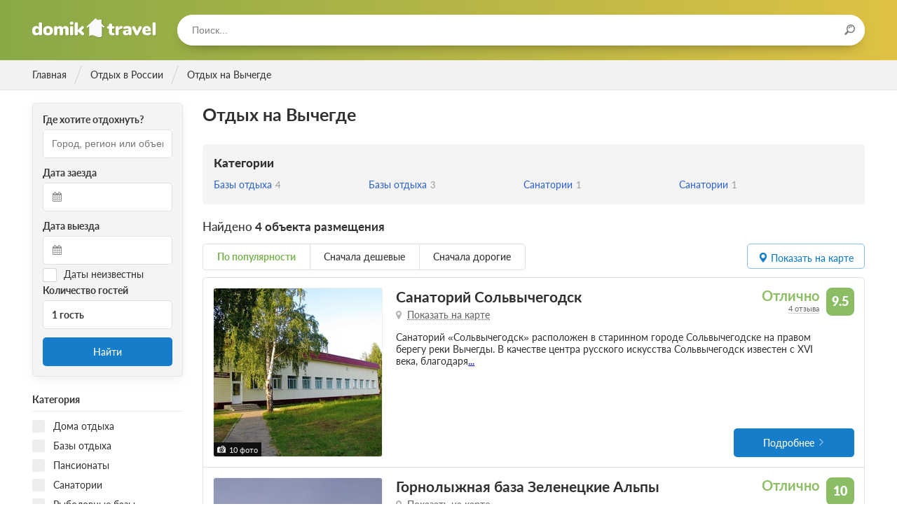

--- FILE ---
content_type: text/html; charset=utf-8
request_url: https://domik.travel/russia/sights/vychegda
body_size: 21487
content:
<!DOCTYPE html>
<html lang="ru">
  <head>
    <meta name="viewport" content="width=device-width, initial-scale=1.0, maximum-scale=1.0, user-scalable=no, minimal-ui">
    <meta charset="utf-8">
    <title>Отдых на Вычегде. Каталог санаториев и пансионатов</title>
    <meta name="csrf-param" content="authenticity_token" />
<meta name="csrf-token" content="SYYd9otgNHU+ulpol3WXCSFVa3tpAEzA0BRc1hg8oxp5imtpg9IeGeCkSrAj9PAGjpF+0EOrUwrWBfh0D2SqiQ==" />
    <link rel="stylesheet" media="all" href="/assets/frontend_preload-efe8d43fc848c8cad0c79777d8be237cc7fd5efc65fc3a364ff100625f3b1423.css" />
    <script src="/assets/frontend_main-83cb9948784895e017c17276fe36e7731ec9e851e9979841e1e4e7003f8a0e14.js" defer="defer"></script>
    <link rel="preload" href="/assets/domik-logo-6d59986ced0ae7b8c17a0bc3990c1e13e09e9c3edfadec027e2c17a4c9d22506.svg" as="image" type="image/svg+xml" crossorigin="anonymous">




  <link rel="preload" href="/assets/fontawesome-webfont-2adefcbc041e7d18fcf2d417879dc5a09997aa64d675b7a3c4b6ce33da13f3fe.woff2" as="font" type="font/woff2" crossorigin="anonymous">
  <link rel="preload" href="/assets/latoheavy-2b14c2c2cf8198159f5c6bee61d9a9f2b77cc9e35bf64c345efe0bcc4d7076ff.woff2" as="font" type="font/woff2" crossorigin="anonymous">
  <link rel="preload" href="/assets/latobold-afd212edfc2e29c9884c82cdb47380f26018b97609f8e315a76cec3015aed6e0.woff2" as="font" type="font/woff2" crossorigin="anonymous">
  <link rel="preload" href="/assets/latoitalic-26e0ead02df6176cb1f50d71919ad45e964e9943b8cd1587da7933977dcd4678.woff2" as="font" type="font/woff2" crossorigin="anonymous">
  <link rel="preload" href="/assets/latosemibold-cb9283bb960a60610ed48fde0a6fb62a0ffd9353a004ecf87964a62f608c2be0.woff2" as="font" type="font/woff2" crossorigin="anonymous">
  <link rel="preload" href="/assets/latomedium-983dc3e27dde5c136f95843bacca09fb53d4307e0c2399e756f4f82929740ae2.woff2" as="font" type="font/woff2" crossorigin="anonymous">
  <link rel="preload" href="/assets/latoblack-3e3757c83d6b636b6c1499265ea95617cfc43b10e91716bf03f15d370fe2efc5.woff2" as="font" type="font/woff2" crossorigin="anonymous">
  <link rel="preload" href="/assets/latoregular-3f4ba1f4595ce8fa99f2653fafa551dc21beeb6bdd409e4fb160d3d81194419d.woff2" as="font" type="font/woff2" crossorigin="anonymous">
  <link rel="preload" href="/assets/latolight-9f25718845d84f73486ac3359244abc58a9eb0ed929b8fe3c64b28911033d175.woff2" as="font" type="font/woff2" crossorigin="anonymous">

<link rel="preload" href="/assets/fontawesome-webfont-ba0c59deb5450f5cb41b3f93609ee2d0d995415877ddfa223e8a8a7533474f07.woff" as="font" type="font/woff" crossorigin="anonymous">
<link rel="preload" href="/assets/fontawesome-webfont-aa58f33f239a0fb02f5c7a6c45c043d7a9ac9a093335806694ecd6d4edc0d6a8.ttf" as="font" type="font/ttf" crossorigin="anonymous">
<link rel="preload" href="/assets/latoheavy-8f9479f85eb31a01930cc7bf754eb2f89e38ee6989af6a9c3c18e30b18c9c11e.woff" as="font" type="font/woff" crossorigin="anonymous">
<link rel="preload" href="/assets/latobold-10153c36f4e254a4d7a78e028ac5ce3bd0a2ad406a1f1135af458cdb9d139013.woff" as="font" type="font/woff" crossorigin="anonymous">
<link rel="preload" href="/assets/latoitalic-a3b36ceac9d093a1c1d7237e0152b449b7a98c536d3633d6117395cf5796d98e.woff" as="font" type="font/woff" crossorigin="anonymous">
<link rel="preload" href="/assets/latosemibold-d2e650fde7b748c6f48495e6fa314563194333aef858db6fa4a6d3d5e19a11e0.woff" as="font" type="font/woff" crossorigin="anonymous">
<link rel="preload" href="/assets/latomedium-503aa0afd924263e23e5fbe885c36ad5373a0cbf22c24b104032cef8fb831571.woff" as="font" type="font/woff" crossorigin="anonymous">
<link rel="preload" href="/assets/latoblack-d6d41621e003f19801cea277343eec5e89c4bed2ebbae10d568efe0a5b14e3be.woff" as="font" type="font/woff" crossorigin="anonymous">
<link rel="preload" href="/assets/latoregular-f7a40621de140fea12b04805ebabffa3a27e4a2ad7860419f39f101fa4bf53b2.woff" as="font" type="font/woff" crossorigin="anonymous">
<link rel="preload" href="/assets/latolight-0a2afe868b3474f708f3c7178d087694b9e882abda7122252a19b7ae16fd3f94.woff" as="font" type="font/woff" crossorigin="anonymous">
<link rel="preload" href="/assets/restius-78baace8a9955e115395a383579cad9c8dab25275047020750fa413a8e8a9653.ttf?1p17oa" as="font" type="font/ttf" crossorigin="anonymous">


    <link rel="apple-touch-icon" sizes="57x57" href="/apple-icon-57x57.png">
    <link rel="apple-touch-icon" sizes="60x60" href="/apple-icon-60x60.png">
    <link rel="apple-touch-icon" sizes="72x72" href="/apple-icon-72x72.png">
    <link rel="apple-touch-icon" sizes="76x76" href="/apple-icon-76x76.png">
    <link rel="apple-touch-icon" sizes="114x114" href="/apple-icon-114x114.png">
    <link rel="apple-touch-icon" sizes="120x120" href="/apple-icon-120x120.png">
    <link rel="apple-touch-icon" sizes="144x144" href="/apple-icon-144x144.png">
    <link rel="apple-touch-icon" sizes="152x152" href="/apple-icon-152x152.png">
    <link rel="apple-touch-icon" sizes="180x180" href="/apple-icon-180x180.png">
    <link rel="icon" type="image/png" sizes="192x192"  href="/android-icon-192x192.png">
    <link rel="icon" type="image/png" sizes="32x32" href="/favicon-32x32.png">
    <link rel="icon" type="image/png" sizes="96x96" href="/favicon-96x96.png">
    <link rel="icon" type="image/png" sizes="16x16" href="/favicon-16x16.png">
    <link rel="manifest" href="/manifest.json">
    <meta name="msapplication-TileColor" content="#ffffff">
    <meta name="msapplication-TileImage" content="/ms-icon-144x144.png">
    <meta name="theme-color" content="#ffffff">
    <meta property = "og:title" content='Отдых на Вычегде. Каталог санаториев и пансионатов'>
<meta name="description" content='Каталог санаториев и пансионатов для отдыха на Вычегде в России. Описание, цены, фотографии и расположение на карте.'>
<meta property = "og:description" content='Каталог санаториев и пансионатов для отдыха на Вычегде в России. Описание, цены, фотографии и расположение на карте.'>
<meta property = "og:type" content='website'>
<meta property = "og:url" content='https://domik.travel/russia/sights/vychegda'>


    <script>window.yaContextCb=window.yaContextCb||[]</script>
    <script src="https://yandex.ru/ads/system/context.js" async></script>

    <script type="text/javascript" defer="defer">
      document.addEventListener("turbolinks:load", function(event) {
        if (typeof window.jivo_init === "function") {
          window.jivo_init();
        }
      });
    </script>
  </head>

  <body class="body ">
    <div class="overlay overlay_menu">
      <div class="overlay__popup">
        <div class="overlay__header">
          <div class="overlay__title">Меню</div>
          <div class="overlay__close js-menu-trigger"></div>
        </div>
        <div class="overlay__content">
          <div class="menu">
            <ul class="menu__list">
              <!-- <li class="menu__item">
                <a class="menu__link" href="/">Главная</a>
              </li> -->
            </ul>
          </div>
          <form class="search search_in-popup">
            <input class="search__input typeahead tt-input" type="text" placeholder="Поиск...">
          </form>
        </div>
      </div>
    </div>


    <header class="header ">
      <div class="header__content wrapper inner">
        <div class="header__logo">
          <a href="/" class="logo" title="На главную">Домик.travel</a>
        </div>
        <div class="header__menu">
          <div class="header__button header__button_menu js-menu-trigger">
            <i class="icon icon_menu"></i>
          </div>
          <!-- <div class="header__menu-content menu menu_inline">
            <ul class="menu__list">
              <li class="menu__item">
                <a class="menu__link" href="/book">Подбор санатория</a>
              </li>
            </ul>
          </div> -->
        </div>
          <div class="header__search">
            <div class="header__search-form">
              <form class="search search_in-header">
                <input class="search__input typeahead" type="text" placeholder="Поиск..."/>
                <div class="search__icon"><i class="icon icon_search"></i></div>
              </form>
            </div>
          </div>




        </div>
    </header>

      <div class="breadcrumbs">
    <ul class="breadcrumbs__list wrapper inner" itemscope itemtype="https://schema.org/BreadcrumbList">
                <li class="breadcrumbs__item breadcrumbs__item_main" itemprop="itemListElement" itemscope itemtype="https://schema.org/ListItem">
                  <a href="/" class="breadcrumbs__link" itemid="/" itemscope itemprop="item" itemtype="https://schema.org/Thing" data-turbolinks="false">
                    <div class="breadcrumbs__title" itemprop="name">Главная</div>
                  </a>
                  <meta itemprop="position" content="1" />
                </li>
                <li class="breadcrumbs__item breadcrumbs__item_main" itemprop="itemListElement" itemscope itemtype="https://schema.org/ListItem">
                  <a href="/russia" class="breadcrumbs__link" itemid="/russia" itemscope itemprop="item" itemtype="https://schema.org/Thing" data-turbolinks="false">
                    <div class="breadcrumbs__title" itemprop="name">Отдых в России</div>
                  </a>
                  <meta itemprop="position" content="2" />
                </li>
              <li class="breadcrumbs__item breadcrumbs__item_active breadcrumbs__item_main" itemprop="itemListElement" itemscope itemtype="https://schema.org/ListItem">
                <div itemprop="name">Отдых на Вычегде </div>
                <meta itemprop="position" content="3" />
              </li>
    </ul>
  </div>


    




<section class="content">
  <div class="content__row row wrapper">
      <aside class="col col_2-of-10 inner hide_on-mobile col_filter">
        <div class="filter">
            <div class="filter__fieldset filter-fieldset">
    <div class="filter-fieldset__body">
      <form class="search-form" data-turboform="true" action="/russia/sights/vychegda" accept-charset="UTF-8" method="get"><input name="utf8" type="hidden" value="&#x2713;" />
  <input type='hidden' name='url' value="/russia/sights/vychegda" />
  <div class="book-check-aside">
    <div class="book-check-aside__inner">
      <div class="book-check-aside__column book-check-aside__column_search">
        <div class="book-check-aside__subtitle">Где хотите отдохнуть?</div>
        <div class="book-check-aside__fieldset">
          <input type="text" required class="search-form__input typeahead" placeholder="Город, регион или объект" value="" />
        </div>
      </div>
      <div class="book-check-aside__column book-check-aside__column_arrival">
        <div class="book-check-aside__subtitle">Дата заезда</div>
        <div class="book-check-aside__fieldset">
          <div class="book-check-aside__icon icon icon_calendar"></div>
          <input readonly
            id="start-date"
            type="text"
            
            class="input book-check-aside__input book-check-aside__input_date air-datepicker start-date"
            data-date=""
            data-selected=""
            value=""
            />
          <input id="start-date-hidden" type="hidden" name="start_date" value="">
        </div>
      </div>
      <div class="book-check-aside__column book-check-aside__column_leaving">
        <div class="book-check-aside__subtitle">Дата выезда</div>
        <div class="book-check-aside__fieldset">
          <div class="book-check-aside__icon icon icon_calendar"></div>
          <input readonly
            id="end-date"
            type="text"
            
            class="input book-check-aside__input book-check-aside__input_date air-datepicker end-date"
            data-selected=""
            value=""
            />
          <input id="end-date-hidden" type="hidden" name="end_date" value="">
        </div>
      </div>
      <div class="book-check-aside__column_unknown-dates">
        <label class="checkbox">
          <input type="hidden" name="unknown_dates" id="hidden-unknown-dates" value="false" />
          <input type="checkbox" name="unknown_dates" id="unknown_dates" value="true" class="checkbox__input" />
          <span class="checkbox__title date-checkbox">Даты неизвестны</span>
        </label>
      </div>
      <div class="book-check-aside__column book-check-aside__column_guests">
        <div class="book-check-aside__subtitle">Количество гостей</div>
        <div class="book-check-aside__fieldset">
          <div class="book-check-aside__guests guests-pick" data-controller='guestpicker'>
            <div class="guests-pick__value" data-action="click->guestpicker#open" data-target="guestpicker.guestsLabel">1 гость</div>
            <div class="guests-pick__popup" data-target="guestpicker.popup">
              <div class="guests-pick__adult">
                <div class="plus-minus plus-minus_small">
                  <div class="plus-minus__button plus-minus__button_minus plus-minus__button_disabled" data-target="guestpicker.decButton" data-action="click->guestpicker#dec">&minus;</div>
                  <div class="plus-minus__button plus-minus__button_plus " data-target="guestpicker.incButton" data-action="click->guestpicker#inc">&plus;</div>
                  <div class="plus-minus__value" data-target="guestpicker.adultsLabel">1 взрослый</div>
                  <input type="hidden" name="adults" id="adults" value="1" data-target="guestpicker.adultsValue" />
                </div>
              </div>
              <div class="guests-pick__kids">
                <div class="kids-pick">
                  <div class="kids-pick__list" data-target="guestpicker.childrenList">
                  </div>
                  <div class="kids-pick__add">
                    <div class="kids-pick__add-button">Добавить ребенка</div>
                    <select class="kids-pick__select" data-target="guestpicker.childSelect" data-action="change->guestpicker#addChild">
                      <option value="-1" disabled>Выберите возраст ребенка</option>
                      <option value="0">0 лет</option>
                      <option value="1">1 год</option>
                      <option value="2">2 года</option>
                      <option value="3">3 года</option>
                      <option value="4">4 года</option>
                      <option value="5">5 лет</option>
                      <option value="6">6 лет</option>
                      <option value="7">7 лет</option>
                      <option value="8">8 лет</option>
                      <option value="9">9 лет</option>
                      <option value="10">10 лет</option>
                      <option value="11">11 лет</option>
                      <option value="12">12 лет</option>
                      <option value="13">13 лет</option>
                      <option value="14">14 лет</option>
                      <option value="15">15 лет</option>
                      <option value="16">16 лет</option>
                      <option value="17">17 лет</option>
                    </select>
                  </div>
                </div>
              </div>
            </div>
          </div>
        </div>
      </div>
      <div class="book-check-aside__column book-check-aside__column_submit">
        <button id="book-check-button"
            class="book-check-aside__submit button button_blue button_solid"
            data-controller="google yandex"
            data-target="google.element yandex.element"
            data-action="click->google#send click->yandex#send"
            data-ga-category="Категория"
            data-ga-action="Найти"
            data-ym-goal="search">
            Найти
        </button>
      </div>
    </div>
  </div>
</form>

    </div>
  </div>

<form id="filter" class="filter__form" data-turboform="true" action="/russia/sights/vychegda" accept-charset="UTF-8" method="get"><input name="utf8" type="hidden" value="&#x2713;" />
  <input type="hidden" name="filter" id="filter-input" value="true" />
  <input type="hidden" name="sort" id="sort" />
  <input type="hidden" name="category_ids[]" id="category_ids_" />

  <div class="filter__body" data-turbolinks-permanent>

    <div class="filter__fieldset filter-fieldset">
    </div>



    <div class="filter__fieldset filter-fieldset">
      <div class="filter-fieldset__header">
        <div class="filter-fieldset__title">Категория</div>
      </div>
      <div class="filter-fieldset__body">
          <div class="filter__item">
            <label class="checkbox">
              <input type="checkbox" name="category_ids[]" id="category_id-1" value="1" class="checkbox__input" />
              <span class="checkbox__title">Дома отдыха</span>
            </label>
          </div>
          <div class="filter__item">
            <label class="checkbox">
              <input type="checkbox" name="category_ids[]" id="category_id-2" value="2" class="checkbox__input" />
              <span class="checkbox__title">Базы отдыха</span>
            </label>
          </div>
          <div class="filter__item">
            <label class="checkbox">
              <input type="checkbox" name="category_ids[]" id="category_id-3" value="3" class="checkbox__input" />
              <span class="checkbox__title">Пансионаты</span>
            </label>
          </div>
          <div class="filter__item">
            <label class="checkbox">
              <input type="checkbox" name="category_ids[]" id="category_id-4" value="4" class="checkbox__input" />
              <span class="checkbox__title">Санатории</span>
            </label>
          </div>
          <div class="filter__item">
            <label class="checkbox">
              <input type="checkbox" name="category_ids[]" id="category_id-7" value="7" class="checkbox__input" />
              <span class="checkbox__title">Рыболовные базы</span>
            </label>
          </div>
      </div>
    </div>


    <div class="filter__fieldset filter-fieldset">
      <div class="filter-fieldset__header">
        <div class="filter-fieldset__title">Минимальные цены за сутки</div>
      </div>
      <div class="filter-fieldset__body">
          <div class="filter__item">
            <label class="checkbox" data-key="prices_0-1000">
              <input type="checkbox" name="prices[]" id="price-0-1000" value="0-1000" class="checkbox__input" />
              <span class="checkbox__title">До 1000 руб.</span>
            </label>
          </div>
          <div class="filter__item">
            <label class="checkbox" data-key="prices_1000-2000">
              <input type="checkbox" name="prices[]" id="price-1000-2000" value="1000-2000" class="checkbox__input" />
              <span class="checkbox__title">От 1000 до 2000 руб.</span>
            </label>
          </div>
          <div class="filter__item">
            <label class="checkbox" data-key="prices_2000-3000">
              <input type="checkbox" name="prices[]" id="price-2000-3000" value="2000-3000" class="checkbox__input" />
              <span class="checkbox__title">От 2000 до 3000 руб.</span>
            </label>
          </div>
          <div class="filter__item">
            <label class="checkbox" data-key="prices_3000-4000">
              <input type="checkbox" name="prices[]" id="price-3000-4000" value="3000-4000" class="checkbox__input" />
              <span class="checkbox__title">От 3000 до 4000 руб.</span>
            </label>
          </div>
          <div class="filter__item">
            <label class="checkbox" data-key="prices_4000-5000">
              <input type="checkbox" name="prices[]" id="price-4000-5000" value="4000-5000" class="checkbox__input" />
              <span class="checkbox__title">От 4000 до 5000 руб.</span>
            </label>
          </div>
          <div class="filter__item">
            <label class="checkbox" data-key="prices_5000-">
              <input type="checkbox" name="prices[]" id="price-5000-" value="5000-" class="checkbox__input" />
              <span class="checkbox__title">От 5000 руб.</span>
            </label>
          </div>
      </div>
    </div>

    <div class="filter__fieldset filter-fieldset">
      <div class="filter-fieldset__header">
        <div class="filter-fieldset__title">Условия бронирования</div>
      </div>
      <div class="filter-fieldset__body">
        <div class="filter__item">
          <label class="checkbox" data-key="payment_way_1">
            <input type="checkbox" name="payment_ways[]" id="payment_ways_" value="1" class="checkbox__input" />
            <span class="checkbox__title">Оплата при заезде</span>
          </label>
        </div>
      </div>
    </div>




    <div class="filter__fieldset filter-fieldset">
      <div class="filter-fieldset__header">
        <div class="filter-fieldset__title">Питание</div>
      </div>
      <div class="filter-fieldset__body">
          <div class="filter__item">
            <label class="checkbox" data-key="food_1">
              <input type="checkbox" name="food[]" id="food-1" value="1" class="checkbox__input" />
              <span class="checkbox__title">Завтрак</span>
            </label>
          </div>
          <div class="filter__item">
            <label class="checkbox" data-key="food_2">
              <input type="checkbox" name="food[]" id="food-2" value="2" class="checkbox__input" />
              <span class="checkbox__title">Завтрак, обед</span>
            </label>
          </div>
          <div class="filter__item">
            <label class="checkbox" data-key="food_3">
              <input type="checkbox" name="food[]" id="food-3" value="3" class="checkbox__input" />
              <span class="checkbox__title">Завтрак, ужин</span>
            </label>
          </div>
          <div class="filter__item">
            <label class="checkbox" data-key="food_4">
              <input type="checkbox" name="food[]" id="food-4" value="4" class="checkbox__input" />
              <span class="checkbox__title">Обед, ужин</span>
            </label>
          </div>
          <div class="filter__item">
            <label class="checkbox" data-key="food_5">
              <input type="checkbox" name="food[]" id="food-5" value="5" class="checkbox__input" />
              <span class="checkbox__title">Трехразовое питание</span>
            </label>
          </div>
          <div class="filter__item">
            <label class="checkbox" data-key="food_6">
              <input type="checkbox" name="food[]" id="food-6" value="6" class="checkbox__input" />
              <span class="checkbox__title">Четырехразовое питание</span>
            </label>
          </div>
      </div>
    </div>


      <div class="filter__fieldset filter-fieldset">
        <div class="filter-fieldset__header">
          <div class="filter-fieldset__title">Услуги</div>
        </div>
        <div class="filter-fieldset__body">
          <div class="filter__item">
            <label class="checkbox" data-key="services_restroom">
              <input type="checkbox" name="services[]" id="service-restroom" value="restroom" class="checkbox__input" />
              <span class="checkbox__title">Удобства в номере</span>
            </label>
          </div>
          <div class="filter__item">
            <label class="checkbox" data-key="services_wi-fi">
              <input type="checkbox" name="services[]" id="service-wi-fi" value="wi-fi" class="checkbox__input" />
              <span class="checkbox__title">Wi-Fi</span>
            </label>
          </div>
          <div class="filter__item">
            <label class="checkbox" data-key="services_swimming-pool">
              <input type="checkbox" name="services[]" id="service-swimming-pool" value="swimming-pool" class="checkbox__input" />
              <span class="checkbox__title">Бассейн</span>
            </label>
          </div>
          <div class="filter__item">
            <label class="checkbox" data-key="services_sauna">
              <input type="checkbox" name="services[]" id="service-sauna" value="sauna" class="checkbox__input" />
              <span class="checkbox__title">Баня / Сауна</span>
            </label>
          </div>
          <div class="filter__item">
            <label class="checkbox" data-key="services_fridge">
              <input type="checkbox" name="services[]" id="service-fridge" value="fridge" class="checkbox__input" />
              <span class="checkbox__title">Холодильник</span>
            </label>
          </div>
          <div class="filter__item">
            <label class="checkbox" data-key="services_climate-control">
              <input type="checkbox" name="services[]" id="service-climate-control" value="climate-control" class="checkbox__input" />
              <span class="checkbox__title">Кондиционер</span>
            </label>
          </div>
          <div class="filter__item">
            <label class="checkbox" data-key="services_parking">
              <input type="checkbox" name="services[]" id="service-parking" value="parking" class="checkbox__input" />
              <span class="checkbox__title">Парковка</span>
            </label>
          </div>
        </div>
      </div>

      <div class="filter__fieldset filter-fieldset">
        <div class="filter-fieldset__header">
          <div class="filter-fieldset__title">Отдых с детьми</div>
        </div>
        <div class="filter-fieldset__body">
            <div class="filter__item">
              <label class="checkbox" data-key="services_playground">
                <input type="checkbox" name="services[]" id="service-playground" value="playground" class="checkbox__input" />
                <span class="checkbox__title">Детская площадка</span>
              </label>
            </div>
            <div class="filter__item">
              <label class="checkbox" data-key="services_children-health">
                <input type="checkbox" name="services[]" id="service-children-health" value="children-health" class="checkbox__input" />
                <span class="checkbox__title">Лечение детей</span>
              </label>
            </div>
        </div>
      </div>


  </div>
  <div class="filter__footer hide_on-tablet hide_on-desktop">
    <input class="filter__submit button button_blue button_solid js-mobile-filter-trigger" type="button" value="Применить"/>
  </div>
</form>
        </div>
      </aside>
    <div class="col col_8-of-10 inner">
      <div class="catalog">
        <div class="catalog__header catalog-header catalog-header_have-widget">
          <div class="catalog-header__inner">
            
            <div class="catalog-header__main">
              <h1 class="h1">Отдых на Вычегде </h1>
                  <div class="link-container" data-controller="collapsable-links" data-target="collapsable-links.container">
    <div class="link-container__header">
      <div class="link-container__title">Категории</div>
    </div>
    <div class="link-container__list">
        <div class="link-container__item" style="">
          <a class="link-container__link link-container__link_small" href="/russia/sights/vychegda/turbazi">
              <span class="link-container__text">Базы отдыха</span>
              <span class="link-container__counter">4</span>
          </a>
        </div>
        <div class="link-container__item" style="">
          <a class="link-container__link link-container__link_small" href="/russia/komi/sights/vychegda/turbazi">
              <span class="link-container__text">Базы отдыха</span>
              <span class="link-container__counter">3</span>
          </a>
        </div>
        <div class="link-container__item" style="">
          <a class="link-container__link link-container__link_small" href="/russia/arhangelskaya/sights/vychegda/sanatoriums">
              <span class="link-container__text">Санатории</span>
              <span class="link-container__counter">1</span>
          </a>
        </div>
        <div class="link-container__item" style="">
          <a class="link-container__link link-container__link_small" href="/russia/sights/vychegda/sanatoriums">
              <span class="link-container__text">Санатории</span>
              <span class="link-container__counter">1</span>
          </a>
        </div>
    </div>
  </div>

              <div class="current-query">
                <div class="current-query__title">
                  Найдено
                  <span>4 объекта размещения</span>
                </div>
                <div class="current-query__list">
</div>

              </div>
            </div>
          </div>
        </div>
        <div class="catalog__settings">
  <div class="catalog__order order">
      <div class="order__list" data-controller="sort">
        <div class="order__item order__item_active">
          <span class="order__link" data-action="click->sort#sort" data-sort="popular">По популярности</span>
        </div>
        <div class="order__item ">
          <span class="order__link" data-action="click->sort#sort" data-sort="price_asc">Сначала дешевые</span>
        </div>
        <div class="order__item ">
          <span class="order__link" data-action="click->sort#sort" data-sort="price_desc">Сначала дорогие</span>
        </div>
      </div>
  </div>
  <div class="catalog__datepicker">
    <div class="datepicker-mobile-button js-mobile-datepicker-trigger">
      <div class="datepicker-mobile-button__title">Даты поездки</div>
      <div class="datepicker-mobile-button__subtitle">Даты не выбраны</div>
    </div>
  </div>
  <div data-controller="turobjs-map">
    <div class="show-map" data-action="click->turobjs-map#showMap">
      <div id="global-json" style="display:none">
      </div>
      <i class="icon icon_point"></i>
      <span class="hide_on-mobile hide_on-tablet">Показать на карте</span>
      <span class="hide_on-desktop">На карте</span>
    </div>
  </div>
</div>

<div class="catalog__float-filter">
  <div class="filter-float-button filter__mobile-trigger js-mobile-filter-trigger">Фильтр</div>
</div>

<div class="catalog__list">
      <div class="catalog__item">
  <div class="hotel hotel_card">
    <div class="hotel__photo">
      <div class="hotel__thumbnail thumbnail">
        <div class="thumbnail__counter">10 фото</div>
        <div class="thumbnail__widget swiper-container">
          <div class="thumbnail__widget-wrapper swiper-wrapper">
                <div class="thumbnail__widget-slide swiper-slide">
                  <a data-turbolinks="false"
                     class="thumbnail__image"
                     rel="nofollow"
                     href="/russia/arhangelskaya/solvychegodsk">
                    <img alt='Санаторий Сольвычегодск, Архангельская область' data-src='/system/photos/pictures/000/201/270/catalog/XLQ4qhNOJAE.jpg?1579432063' class='b-lazy' src='[data-uri]' />
                  </a>
                </div>
                <div class="thumbnail__widget-slide swiper-slide">
                  <a data-turbolinks="false"
                     class="thumbnail__image"
                     rel="nofollow"
                     href="/russia/arhangelskaya/solvychegodsk">
                    <img alt='Санаторий Сольвычегодск, Архангельская область' data-src='/system/photos/pictures/000/201/268/catalog/JbslKWdk2E8.jpg?1579449505' class='swiper-lazy' src='[data-uri]' />
                  </a>
                </div>
                <div class="thumbnail__widget-slide swiper-slide">
                  <a data-turbolinks="false"
                     class="thumbnail__image"
                     rel="nofollow"
                     href="/russia/arhangelskaya/solvychegodsk">
                    <img alt='Санаторий Сольвычегодск, Архангельская область' data-src='/system/photos/pictures/000/201/269/catalog/OuNQ7CawbPI.jpg?1579449506' class='swiper-lazy' src='[data-uri]' />
                  </a>
                </div>
                <div class="thumbnail__widget-slide swiper-slide">
                  <a data-turbolinks="false"
                     class="thumbnail__image"
                     rel="nofollow"
                     href="/russia/arhangelskaya/solvychegodsk">
                    <img alt='Санаторий Сольвычегодск, Архангельская область' data-src='/system/photos/pictures/000/017/905/catalog/e9p8Qh44qzY.jpg?1579449506' class='swiper-lazy' src='[data-uri]' />
                  </a>
                </div>
                <div class="thumbnail__widget-slide swiper-slide">
                  <a data-turbolinks="false"
                     class="thumbnail__image"
                     rel="nofollow"
                     href="/russia/arhangelskaya/solvychegodsk">
                    <img alt='Санаторий Сольвычегодск, Архангельская область' data-src='/system/photos/pictures/000/017/900/catalog/2korpus1m.comfort1080x608.jpg?1579449506' class='swiper-lazy' src='[data-uri]' />
                  </a>
                </div>
                <div class="thumbnail__widget-slide swiper-slide">
                  <a data-turbolinks="false"
                     class="thumbnail__image"
                     rel="nofollow"
                     href="/russia/arhangelskaya/solvychegodsk">
                    <img alt='Санаторий Сольвычегодск, Архангельская область' data-src='/system/photos/pictures/000/017/901/catalog/IMG_2416.jpg?1579449506' class='swiper-lazy' src='[data-uri]' />
                  </a>
                </div>
                <div class="thumbnail__widget-slide swiper-slide">
                  <a data-turbolinks="false"
                     class="thumbnail__image"
                     rel="nofollow"
                     href="/russia/arhangelskaya/solvychegodsk">
                    <img alt='Санаторий Сольвычегодск, Архангельская область' data-src='/system/photos/pictures/000/017/904/catalog/IMG_3179.jpg?1579449505' class='swiper-lazy' src='[data-uri]' />
                  </a>
                </div>
                <div class="thumbnail__widget-slide swiper-slide">
                  <a data-turbolinks="false"
                     class="thumbnail__image"
                     rel="nofollow"
                     href="/russia/arhangelskaya/solvychegodsk">
                    <img alt='Санаторий Сольвычегодск, Архангельская область' data-src='/system/photos/pictures/000/017/903/catalog/IMG_2564.jpg?1579449506' class='swiper-lazy' src='[data-uri]' />
                  </a>
                </div>
                <div class="thumbnail__widget-slide swiper-slide">
                  <a data-turbolinks="false"
                     class="thumbnail__image"
                     rel="nofollow"
                     href="/russia/arhangelskaya/solvychegodsk">
                    <img alt='Санаторий Сольвычегодск, Архангельская область' data-src='/system/photos/pictures/000/017/910/catalog/IMG_2533.jpg?1579449506' class='swiper-lazy' src='[data-uri]' />
                  </a>
                </div>
                <div class="thumbnail__widget-slide swiper-slide">
                  <a data-turbolinks="false"
                     class="thumbnail__image"
                     rel="nofollow"
                     href="/russia/arhangelskaya/solvychegodsk">
                    <img alt='Санаторий Сольвычегодск, Архангельская область' data-src='/system/photos/pictures/000/017/902/catalog/IMG_2522.jpg?1579449506' class='swiper-lazy' src='[data-uri]' />
                  </a>
                </div>
          </div>
          <div class="thumbnail__button thumbnail__button_backward"></div>
          <div class="thumbnail__button thumbnail__button_forward"></div>
        </div>
      </div>
    </div>
    <div class="hotel__inner">
      <div class="hotel__header">
          <div class="hotel__rating rating rating_right">
            <div class="rating__header">
              <div class="rating__rate rating__rate_green"
                   title="На основе рейтинга наших гостей, Tripadvisor, Booking, Otzovik, Mirturbaz и Kurortix">
                9.5
              </div>
              <div class="rating__title rating__title_green"
                   title="На основе рейтинга наших гостей, Tripadvisor, Booking, Otzovik, Mirturbaz и Kurortix">
                Отлично
              </div>
                <div class="rating__responses">
                  <a href="/russia/arhangelskaya/solvychegodsk#reviews" data-turbolinks="false">
                    4 отзыва
                  </a>
                </div>
            </div>
          </div>
        <h2 class="hotel__title">
          <a data-turbolinks="false"
            class="hotel__link"
            href="/russia/arhangelskaya/solvychegodsk"
            target="_blank">
            Санаторий Сольвычегодск
          </a>
        </h2>

        <div class="hotel__labels-row">


          <div class="hotel__address" databout-controller="turobjs-map">
            <a data-active-id="21131" data-action="click->turobjs-map#showMap" data-turbolinks="false">
            Показать на карте
            </a>
          </div>
        </div>
      </div>

        <div class="hotel__about-row">
          <div class="hotel__about-col hotel__about-col_main">
            <div class="hotel__about">
              <p>Санаторий &laquo;Сольвычегодск&raquo;&nbsp;расположен в старинном городе Сольвычегодске на правом берегу реки Вычегды. В качестве центра русского искусства Сольвычегодск известен с XVI века, благодаря<a data-turbolinks="false" href="/russia/arhangelskaya/solvychegodsk">...</a>
            </div>
          </div>
        </div>

      <div class="hotel__footer">

        <span class="open-turobj" style="display: block; height: 57px;" data-url="/russia/arhangelskaya/solvychegodsk"></span>
      </div>
    </div>
  </div>
</div>

      <div class="catalog__item">
  <div class="hotel hotel_card">
    <div class="hotel__photo">
      <div class="hotel__thumbnail thumbnail">
        <div class="thumbnail__counter">6 фото</div>
        <div class="thumbnail__widget swiper-container">
          <div class="thumbnail__widget-wrapper swiper-wrapper">
                <div class="thumbnail__widget-slide swiper-slide">
                  <a data-turbolinks="false"
                     class="thumbnail__image"
                     rel="nofollow"
                     href="/russia/komi/zelenetskie-alpy">
                    <img alt='Горнолыжная база Зеленецкие Альпы, Сыктывдинский район, Республика Коми' data-src='/system/photos/pictures/000/069/094/catalog/photo.jpg?1579431917' class='b-lazy' src='[data-uri]' />
                  </a>
                </div>
                <div class="thumbnail__widget-slide swiper-slide">
                  <a data-turbolinks="false"
                     class="thumbnail__image"
                     rel="nofollow"
                     href="/russia/komi/zelenetskie-alpy">
                    <img alt='Горнолыжная база Зеленецкие Альпы, Сыктывдинский район, Республика Коми' data-src='/system/photos/pictures/000/069/110/catalog/photo.jpg?1579445961' class='swiper-lazy' src='[data-uri]' />
                  </a>
                </div>
                <div class="thumbnail__widget-slide swiper-slide">
                  <a data-turbolinks="false"
                     class="thumbnail__image"
                     rel="nofollow"
                     href="/russia/komi/zelenetskie-alpy">
                    <img alt='Горнолыжная база Зеленецкие Альпы, Сыктывдинский район, Республика Коми' data-src='/system/photos/pictures/000/069/133/catalog/photo.jpg?1579445961' class='swiper-lazy' src='[data-uri]' />
                  </a>
                </div>
                <div class="thumbnail__widget-slide swiper-slide">
                  <a data-turbolinks="false"
                     class="thumbnail__image"
                     rel="nofollow"
                     href="/russia/komi/zelenetskie-alpy">
                    <img alt='Горнолыжная база Зеленецкие Альпы, Сыктывдинский район, Республика Коми' data-src='/system/photos/pictures/000/069/149/catalog/photo.jpg?1579445961' class='swiper-lazy' src='[data-uri]' />
                  </a>
                </div>
                <div class="thumbnail__widget-slide swiper-slide">
                  <a data-turbolinks="false"
                     class="thumbnail__image"
                     rel="nofollow"
                     href="/russia/komi/zelenetskie-alpy">
                    <img alt='Горнолыжная база Зеленецкие Альпы, Сыктывдинский район, Республика Коми' data-src='/system/photos/pictures/000/069/171/catalog/photo.jpg?1579445961' class='swiper-lazy' src='[data-uri]' />
                  </a>
                </div>
                <div class="thumbnail__widget-slide swiper-slide">
                  <a data-turbolinks="false"
                     class="thumbnail__image"
                     rel="nofollow"
                     href="/russia/komi/zelenetskie-alpy">
                    <img alt='Горнолыжная база Зеленецкие Альпы, Сыктывдинский район, Республика Коми' data-src='/system/photos/pictures/000/069/183/catalog/photo.jpg?1579445961' class='swiper-lazy' src='[data-uri]' />
                  </a>
                </div>
          </div>
          <div class="thumbnail__button thumbnail__button_backward"></div>
          <div class="thumbnail__button thumbnail__button_forward"></div>
        </div>
      </div>
    </div>
    <div class="hotel__inner">
      <div class="hotel__header">
          <div class="hotel__rating rating rating_right">
            <div class="rating__header">
              <div class="rating__rate rating__rate_green"
                   title="На основе рейтинга наших гостей, Tripadvisor, Booking, Otzovik, Mirturbaz и Kurortix">
                10
              </div>
              <div class="rating__title rating__title_green"
                   title="На основе рейтинга наших гостей, Tripadvisor, Booking, Otzovik, Mirturbaz и Kurortix">
                Отлично
              </div>
            </div>
          </div>
        <h2 class="hotel__title">
          <a data-turbolinks="false"
            class="hotel__link"
            href="/russia/komi/zelenetskie-alpy"
            target="_blank">
            Горнолыжная база Зеленецкие Альпы
          </a>
        </h2>

        <div class="hotel__labels-row">


          <div class="hotel__address" databout-controller="turobjs-map">
            <a data-active-id="22006" data-action="click->turobjs-map#showMap" data-turbolinks="false">
            Показать на карте
            </a>
          </div>
        </div>
      </div>

        <div class="hotel__about-row">
          <div class="hotel__about-col hotel__about-col_main">
            <div class="hotel__about">
              <p>Общество с ограниченной ответственностью &laquo;Лыжный клуб&raquo; осуществляет организацию активного отдыха населения и занятий физкультурой и спортом. Для этих целей в 2004 году обществом было начато<a data-turbolinks="false" href="/russia/komi/zelenetskie-alpy">...</a>
            </div>
          </div>
              <div class="hotel__about-col hotel__about-col_aside hide_on-mobile">
                <div class="hotel__pricebox">
                  <div class="pricing-box">
                    <div class="pricing-box__current-price pricing-box__current-price_small">
                      <span class="price price_rub">от 2 000 </span>
                    </div>
                    <div class="pricing-box__title pricing-box__title_small">За ночь для 1 гостя</div>
                  </div>
                </div>
              </div>
        </div>

      <div class="hotel__footer">
          <div class="hotel__pricebox hide_on-tablet hide_on-desktop">
            <div class="pricing-box">
              <div class="pricing-box__current-price pricing-box__current-price_small">
                <span class="price price_rub">от 2 000 </span>
              </div>
              <div class="pricing-box__title pricing-box__title_small">За ночь для 1 гостя</div>
            </div>
          </div>

        <span class="open-turobj" style="display: block; height: 57px;" data-url="/russia/komi/zelenetskie-alpy"></span>
      </div>
    </div>
  </div>
</div>

      <div class="catalog__item">
  <div class="hotel hotel_card">
    <div class="hotel__photo">
      <div class="hotel__thumbnail thumbnail">
        <div class="thumbnail__counter">12 фото</div>
        <div class="thumbnail__widget swiper-container">
          <div class="thumbnail__widget-wrapper swiper-wrapper">
                <div class="thumbnail__widget-slide swiper-slide">
                  <a data-turbolinks="false"
                     class="thumbnail__image"
                     rel="nofollow"
                     href="/russia/komi/grenada">
                    <img alt='База отдыха Гренада, Республика Коми' data-src='/system/photos/pictures/000/107/261/catalog/photo.jpg?1579431625' class='b-lazy' src='[data-uri]' />
                  </a>
                </div>
                <div class="thumbnail__widget-slide swiper-slide">
                  <a data-turbolinks="false"
                     class="thumbnail__image"
                     rel="nofollow"
                     href="/russia/komi/grenada">
                    <img alt='База отдыха Гренада, Республика Коми' data-src='/system/photos/pictures/000/107/296/catalog/photo.jpg?1579439904' class='swiper-lazy' src='[data-uri]' />
                  </a>
                </div>
                <div class="thumbnail__widget-slide swiper-slide">
                  <a data-turbolinks="false"
                     class="thumbnail__image"
                     rel="nofollow"
                     href="/russia/komi/grenada">
                    <img alt='База отдыха Гренада, Республика Коми' data-src='/system/photos/pictures/000/107/321/catalog/photo.jpg?1579439904' class='swiper-lazy' src='[data-uri]' />
                  </a>
                </div>
                <div class="thumbnail__widget-slide swiper-slide">
                  <a data-turbolinks="false"
                     class="thumbnail__image"
                     rel="nofollow"
                     href="/russia/komi/grenada">
                    <img alt='База отдыха Гренада, Республика Коми' data-src='/system/photos/pictures/000/107/337/catalog/photo.jpg?1579439904' class='swiper-lazy' src='[data-uri]' />
                  </a>
                </div>
                <div class="thumbnail__widget-slide swiper-slide">
                  <a data-turbolinks="false"
                     class="thumbnail__image"
                     rel="nofollow"
                     href="/russia/komi/grenada">
                    <img alt='База отдыха Гренада, Республика Коми' data-src='/system/photos/pictures/000/107/361/catalog/photo.jpg?1579439904' class='swiper-lazy' src='[data-uri]' />
                  </a>
                </div>
                <div class="thumbnail__widget-slide swiper-slide">
                  <a data-turbolinks="false"
                     class="thumbnail__image"
                     rel="nofollow"
                     href="/russia/komi/grenada">
                    <img alt='База отдыха Гренада, Республика Коми' data-src='/system/photos/pictures/000/107/390/catalog/photo.jpg?1579439904' class='swiper-lazy' src='[data-uri]' />
                  </a>
                </div>
                <div class="thumbnail__widget-slide swiper-slide">
                  <a data-turbolinks="false"
                     class="thumbnail__image"
                     rel="nofollow"
                     href="/russia/komi/grenada">
                    <img alt='База отдыха Гренада, Республика Коми' data-src='/system/photos/pictures/000/107/420/catalog/photo.jpg?1579439905' class='swiper-lazy' src='[data-uri]' />
                  </a>
                </div>
                <div class="thumbnail__widget-slide swiper-slide">
                  <a data-turbolinks="false"
                     class="thumbnail__image"
                     rel="nofollow"
                     href="/russia/komi/grenada">
                    <img alt='База отдыха Гренада, Республика Коми' data-src='/system/photos/pictures/000/107/445/catalog/photo.jpg?1579439905' class='swiper-lazy' src='[data-uri]' />
                  </a>
                </div>
                <div class="thumbnail__widget-slide swiper-slide">
                  <a data-turbolinks="false"
                     class="thumbnail__image"
                     rel="nofollow"
                     href="/russia/komi/grenada">
                    <img alt='База отдыха Гренада, Республика Коми' data-src='/system/photos/pictures/000/107/470/catalog/photo.jpg?1579439904' class='swiper-lazy' src='[data-uri]' />
                  </a>
                </div>
                <div class="thumbnail__widget-slide swiper-slide">
                  <a data-turbolinks="false"
                     class="thumbnail__image"
                     rel="nofollow"
                     href="/russia/komi/grenada">
                    <img alt='База отдыха Гренада, Республика Коми' data-src='/system/photos/pictures/000/107/494/catalog/photo.jpg?1579439906' class='swiper-lazy' src='[data-uri]' />
                  </a>
                </div>
                <div class="thumbnail__widget-slide swiper-slide">
                  <a data-turbolinks="false"
                     class="thumbnail__image"
                     rel="nofollow"
                     href="/russia/komi/grenada">
                    <img alt='База отдыха Гренада, Республика Коми' data-src='/system/photos/pictures/000/107/521/catalog/photo.jpg?1579439905' class='swiper-lazy' src='[data-uri]' />
                  </a>
                </div>
                <div class="thumbnail__widget-slide swiper-slide">
                  <a data-turbolinks="false"
                     class="thumbnail__image"
                     rel="nofollow"
                     href="/russia/komi/grenada">
                    <img alt='База отдыха Гренада, Республика Коми' data-src='/system/photos/pictures/000/107/541/catalog/photo.jpg?1579439905' class='swiper-lazy' src='[data-uri]' />
                  </a>
                </div>
          </div>
          <div class="thumbnail__button thumbnail__button_backward"></div>
          <div class="thumbnail__button thumbnail__button_forward"></div>
        </div>
      </div>
    </div>
    <div class="hotel__inner">
      <div class="hotel__header">
        <h2 class="hotel__title">
          <a data-turbolinks="false"
            class="hotel__link"
            href="/russia/komi/grenada"
            target="_blank">
            База отдыха Гренада
          </a>
        </h2>

        <div class="hotel__labels-row">


          <div class="hotel__address" databout-controller="turobjs-map">
            <a data-active-id="23032" data-action="click->turobjs-map#showMap" data-turbolinks="false">
            Показать на карте
            </a>
          </div>
        </div>
      </div>

        <div class="hotel__about-row">
          <div class="hotel__about-col hotel__about-col_main">
            <div class="hotel__about">
              <p>Расположена в 35 км от г. Сыктывкара, с. Зеленец. База обустроена&nbsp;в лесном массиве.</p>

<p>С ноября 2011 года база работает в круглогодичном режиме. Летом Гренада &ndash; детский лагерь, в другое время года<a data-turbolinks="false" href="/russia/komi/grenada">...</a>
            </div>
          </div>
              <div class="hotel__about-col hotel__about-col_aside hide_on-mobile">
                <div class="hotel__pricebox">
                  <div class="pricing-box">
                    <div class="pricing-box__current-price pricing-box__current-price_small">
                      <span class="price price_rub">от 950 </span>
                    </div>
                    <div class="pricing-box__title pricing-box__title_small">За ночь для 1 гостя</div>
                  </div>
                </div>
              </div>
        </div>

      <div class="hotel__footer">
          <div class="hotel__pricebox hide_on-tablet hide_on-desktop">
            <div class="pricing-box">
              <div class="pricing-box__current-price pricing-box__current-price_small">
                <span class="price price_rub">от 950 </span>
              </div>
              <div class="pricing-box__title pricing-box__title_small">За ночь для 1 гостя</div>
            </div>
          </div>

        <span class="open-turobj" style="display: block; height: 57px;" data-url="/russia/komi/grenada"></span>
      </div>
    </div>
  </div>
</div>

      <div class="catalog__item">
  <div class="hotel hotel_card">
    <div class="hotel__photo">
      <div class="hotel__thumbnail thumbnail">
        <div class="thumbnail__counter">12 фото</div>
        <div class="thumbnail__widget swiper-container">
          <div class="thumbnail__widget-wrapper swiper-wrapper">
                <div class="thumbnail__widget-slide swiper-slide">
                  <a data-turbolinks="false"
                     class="thumbnail__image"
                     rel="nofollow"
                     href="/russia/komi/maybyr">
                    <img alt='База отдыха Майбыр, Корткеросский район, Республика Коми' data-src='/system/photos/pictures/000/103/246/catalog/photo.jpg?1579431423' class='b-lazy' src='[data-uri]' />
                  </a>
                </div>
                <div class="thumbnail__widget-slide swiper-slide">
                  <a data-turbolinks="false"
                     class="thumbnail__image"
                     rel="nofollow"
                     href="/russia/komi/maybyr">
                    <img alt='База отдыха Майбыр, Корткеросский район, Республика Коми' data-src='/system/photos/pictures/000/103/272/catalog/photo.jpg?1579434839' class='swiper-lazy' src='[data-uri]' />
                  </a>
                </div>
                <div class="thumbnail__widget-slide swiper-slide">
                  <a data-turbolinks="false"
                     class="thumbnail__image"
                     rel="nofollow"
                     href="/russia/komi/maybyr">
                    <img alt='База отдыха Майбыр, Корткеросский район, Республика Коми' data-src='/system/photos/pictures/000/103/294/catalog/photo.jpg?1579434839' class='swiper-lazy' src='[data-uri]' />
                  </a>
                </div>
                <div class="thumbnail__widget-slide swiper-slide">
                  <a data-turbolinks="false"
                     class="thumbnail__image"
                     rel="nofollow"
                     href="/russia/komi/maybyr">
                    <img alt='База отдыха Майбыр, Корткеросский район, Республика Коми' data-src='/system/photos/pictures/000/103/321/catalog/photo.jpg?1579434839' class='swiper-lazy' src='[data-uri]' />
                  </a>
                </div>
                <div class="thumbnail__widget-slide swiper-slide">
                  <a data-turbolinks="false"
                     class="thumbnail__image"
                     rel="nofollow"
                     href="/russia/komi/maybyr">
                    <img alt='База отдыха Майбыр, Корткеросский район, Республика Коми' data-src='/system/photos/pictures/000/103/342/catalog/photo.jpg?1579434839' class='swiper-lazy' src='[data-uri]' />
                  </a>
                </div>
                <div class="thumbnail__widget-slide swiper-slide">
                  <a data-turbolinks="false"
                     class="thumbnail__image"
                     rel="nofollow"
                     href="/russia/komi/maybyr">
                    <img alt='База отдыха Майбыр, Корткеросский район, Республика Коми' data-src='/system/photos/pictures/000/103/360/catalog/photo.jpg?1579434839' class='swiper-lazy' src='[data-uri]' />
                  </a>
                </div>
                <div class="thumbnail__widget-slide swiper-slide">
                  <a data-turbolinks="false"
                     class="thumbnail__image"
                     rel="nofollow"
                     href="/russia/komi/maybyr">
                    <img alt='База отдыха Майбыр, Корткеросский район, Республика Коми' data-src='/system/photos/pictures/000/103/384/catalog/photo.jpg?1579434839' class='swiper-lazy' src='[data-uri]' />
                  </a>
                </div>
                <div class="thumbnail__widget-slide swiper-slide">
                  <a data-turbolinks="false"
                     class="thumbnail__image"
                     rel="nofollow"
                     href="/russia/komi/maybyr">
                    <img alt='База отдыха Майбыр, Корткеросский район, Республика Коми' data-src='/system/photos/pictures/000/103/415/catalog/photo.jpg?1579434839' class='swiper-lazy' src='[data-uri]' />
                  </a>
                </div>
                <div class="thumbnail__widget-slide swiper-slide">
                  <a data-turbolinks="false"
                     class="thumbnail__image"
                     rel="nofollow"
                     href="/russia/komi/maybyr">
                    <img alt='База отдыха Майбыр, Корткеросский район, Республика Коми' data-src='/system/photos/pictures/000/103/438/catalog/photo.jpg?1579434839' class='swiper-lazy' src='[data-uri]' />
                  </a>
                </div>
                <div class="thumbnail__widget-slide swiper-slide">
                  <a data-turbolinks="false"
                     class="thumbnail__image"
                     rel="nofollow"
                     href="/russia/komi/maybyr">
                    <img alt='База отдыха Майбыр, Корткеросский район, Республика Коми' data-src='/system/photos/pictures/000/103/463/catalog/photo.jpg?1579434839' class='swiper-lazy' src='[data-uri]' />
                  </a>
                </div>
                <div class="thumbnail__widget-slide swiper-slide">
                  <a data-turbolinks="false"
                     class="thumbnail__image"
                     rel="nofollow"
                     href="/russia/komi/maybyr">
                    <img alt='База отдыха Майбыр, Корткеросский район, Республика Коми' data-src='/system/photos/pictures/000/103/491/catalog/photo.jpg?1579434840' class='swiper-lazy' src='[data-uri]' />
                  </a>
                </div>
                <div class="thumbnail__widget-slide swiper-slide">
                  <a data-turbolinks="false"
                     class="thumbnail__image"
                     rel="nofollow"
                     href="/russia/komi/maybyr">
                    <img alt='База отдыха Майбыр, Корткеросский район, Республика Коми' data-src='/system/photos/pictures/000/103/522/catalog/photo.jpg?1579434842' class='swiper-lazy' src='[data-uri]' />
                  </a>
                </div>
          </div>
          <div class="thumbnail__button thumbnail__button_backward"></div>
          <div class="thumbnail__button thumbnail__button_forward"></div>
        </div>
      </div>
    </div>
    <div class="hotel__inner">
      <div class="hotel__header">
        <h2 class="hotel__title">
          <a data-turbolinks="false"
            class="hotel__link"
            href="/russia/komi/maybyr"
            target="_blank">
            База отдыха Майбыр
          </a>
        </h2>

        <div class="hotel__labels-row">


          <div class="hotel__address" databout-controller="turobjs-map">
            <a data-active-id="22919" data-action="click->turobjs-map#showMap" data-turbolinks="false">
            Показать на карте
            </a>
          </div>
        </div>
      </div>

        <div class="hotel__about-row">
          <div class="hotel__about-col hotel__about-col_main">
            <div class="hotel__about">
              <p>База отдыха &laquo;Майбыр&raquo; &ndash;&nbsp;это очень уютный домик и прилегающая к нему территория 2300 кв.м. на берегу реки Вычегды в селе Сторожевск Корткеросского района.</p>

<p>В распоряжении гостей дом с<a data-turbolinks="false" href="/russia/komi/maybyr">...</a>
            </div>
          </div>
              <div class="hotel__about-col hotel__about-col_aside hide_on-mobile">
                <div class="hotel__pricebox">
                  <div class="pricing-box">
                    <div class="pricing-box__current-price pricing-box__current-price_small">
                      <span class="price price_rub">от 1 200 </span>
                    </div>
                    <div class="pricing-box__title pricing-box__title_small">За ночь для 1 гостя</div>
                  </div>
                </div>
              </div>
        </div>

      <div class="hotel__footer">
          <div class="hotel__pricebox hide_on-tablet hide_on-desktop">
            <div class="pricing-box">
              <div class="pricing-box__current-price pricing-box__current-price_small">
                <span class="price price_rub">от 1 200 </span>
              </div>
              <div class="pricing-box__title pricing-box__title_small">За ночь для 1 гостя</div>
            </div>
          </div>

        <span class="open-turobj" style="display: block; height: 57px;" data-url="/russia/komi/maybyr"></span>
      </div>
    </div>
  </div>
</div>

    <!-- LOADING BLOCK -->
      <div class="catalog__item catalog__item_loading" style="display: none;">
        <div class="error">
          <div class="error__icon"><i class="icon icon_search"></i></div>
          <div class="error__title">Загрузка...</div>
          <div class="error__description">Секундочку, поиск может занять некоторое время</div>
        </div>
      </div>
    <!-- /LOADING BLOCK -->
</div>

  <h2>Объекты поблизости</h2>
  <div class="catalog__list">
    <div class="catalog__item">
  <div class="hotel hotel_card">
    <div class="hotel__photo">
      <div class="hotel__thumbnail thumbnail">
        <div class="thumbnail__counter">15 фото</div>
        <div class="thumbnail__widget swiper-container">
          <div class="thumbnail__widget-wrapper swiper-wrapper">
                <div class="thumbnail__widget-slide swiper-slide">
                  <a data-turbolinks="false"
                     class="thumbnail__image"
                     rel="nofollow"
                     href="/russia/arhangelskaya/zarya_apart_otel">
                    <img alt='Апарт-отель Заря, Архангельская область' data-src='/system/photos/pictures/000/289/689/catalog/open-uri20190619-20364-d6ha4o.jpg?1579431542' class='b-lazy' src='[data-uri]' />
                  </a>
                </div>
                <div class="thumbnail__widget-slide swiper-slide">
                  <a data-turbolinks="false"
                     class="thumbnail__image"
                     rel="nofollow"
                     href="/russia/arhangelskaya/zarya_apart_otel">
                    <img alt='Апарт-отель Заря, Архангельская область' data-src='/system/photos/pictures/000/289/694/catalog/open-uri20190619-20364-lok4ov.jpg?1579438220' class='swiper-lazy' src='[data-uri]' />
                  </a>
                </div>
                <div class="thumbnail__widget-slide swiper-slide">
                  <a data-turbolinks="false"
                     class="thumbnail__image"
                     rel="nofollow"
                     href="/russia/arhangelskaya/zarya_apart_otel">
                    <img alt='Апарт-отель Заря, Архангельская область' data-src='/system/photos/pictures/000/289/709/catalog/open-uri20190619-20364-1qsfjo1.jpg?1579438220' class='swiper-lazy' src='[data-uri]' />
                  </a>
                </div>
                <div class="thumbnail__widget-slide swiper-slide">
                  <a data-turbolinks="false"
                     class="thumbnail__image"
                     rel="nofollow"
                     href="/russia/arhangelskaya/zarya_apart_otel">
                    <img alt='Апарт-отель Заря, Архангельская область' data-src='/system/photos/pictures/000/289/719/catalog/open-uri20190619-20364-nu926m.jpg?1579438222' class='swiper-lazy' src='[data-uri]' />
                  </a>
                </div>
                <div class="thumbnail__widget-slide swiper-slide">
                  <a data-turbolinks="false"
                     class="thumbnail__image"
                     rel="nofollow"
                     href="/russia/arhangelskaya/zarya_apart_otel">
                    <img alt='Апарт-отель Заря, Архангельская область' data-src='/system/photos/pictures/000/289/727/catalog/open-uri20190619-20364-1umqoak.jpg?1579438220' class='swiper-lazy' src='[data-uri]' />
                  </a>
                </div>
                <div class="thumbnail__widget-slide swiper-slide">
                  <a data-turbolinks="false"
                     class="thumbnail__image"
                     rel="nofollow"
                     href="/russia/arhangelskaya/zarya_apart_otel">
                    <img alt='Апарт-отель Заря, Архангельская область' data-src='/system/photos/pictures/000/289/737/catalog/open-uri20190619-20364-1nugu5t.jpg?1579438220' class='swiper-lazy' src='[data-uri]' />
                  </a>
                </div>
                <div class="thumbnail__widget-slide swiper-slide">
                  <a data-turbolinks="false"
                     class="thumbnail__image"
                     rel="nofollow"
                     href="/russia/arhangelskaya/zarya_apart_otel">
                    <img alt='Апарт-отель Заря, Архангельская область' data-src='/system/photos/pictures/000/289/744/catalog/open-uri20190619-20364-zzv6cr.jpg?1579438221' class='swiper-lazy' src='[data-uri]' />
                  </a>
                </div>
                <div class="thumbnail__widget-slide swiper-slide">
                  <a data-turbolinks="false"
                     class="thumbnail__image"
                     rel="nofollow"
                     href="/russia/arhangelskaya/zarya_apart_otel">
                    <img alt='Апарт-отель Заря, Архангельская область' data-src='/system/photos/pictures/000/289/753/catalog/open-uri20190619-20364-1pceuxz.jpg?1579438221' class='swiper-lazy' src='[data-uri]' />
                  </a>
                </div>
                <div class="thumbnail__widget-slide swiper-slide">
                  <a data-turbolinks="false"
                     class="thumbnail__image"
                     rel="nofollow"
                     href="/russia/arhangelskaya/zarya_apart_otel">
                    <img alt='Апарт-отель Заря, Архангельская область' data-src='/system/photos/pictures/000/289/761/catalog/open-uri20190619-20364-uhodtl.jpg?1579438222' class='swiper-lazy' src='[data-uri]' />
                  </a>
                </div>
                <div class="thumbnail__widget-slide swiper-slide">
                  <a data-turbolinks="false"
                     class="thumbnail__image"
                     rel="nofollow"
                     href="/russia/arhangelskaya/zarya_apart_otel">
                    <img alt='Апарт-отель Заря, Архангельская область' data-src='/system/photos/pictures/000/289/770/catalog/open-uri20190619-20364-1516fr3.jpg?1579438221' class='swiper-lazy' src='[data-uri]' />
                  </a>
                </div>
                <div class="thumbnail__widget-slide swiper-slide">
                  <a data-turbolinks="false"
                     class="thumbnail__image"
                     rel="nofollow"
                     href="/russia/arhangelskaya/zarya_apart_otel">
                    <img alt='Апарт-отель Заря, Архангельская область' data-src='/system/photos/pictures/000/289/779/catalog/open-uri20190619-20364-dmq9z7.jpg?1579438221' class='swiper-lazy' src='[data-uri]' />
                  </a>
                </div>
                <div class="thumbnail__widget-slide swiper-slide">
                  <a data-turbolinks="false"
                     class="thumbnail__image"
                     rel="nofollow"
                     href="/russia/arhangelskaya/zarya_apart_otel">
                    <img alt='Апарт-отель Заря, Архангельская область' data-src='/system/photos/pictures/000/289/786/catalog/open-uri20190619-20364-1gdr0lx.jpg?1579438221' class='swiper-lazy' src='[data-uri]' />
                  </a>
                </div>
                <div class="thumbnail__widget-slide swiper-slide">
                  <a data-turbolinks="false"
                     class="thumbnail__image"
                     rel="nofollow"
                     href="/russia/arhangelskaya/zarya_apart_otel">
                    <img alt='Апарт-отель Заря, Архангельская область' data-src='/system/photos/pictures/000/289/797/catalog/open-uri20190619-20364-c5qwkd.jpg?1579438222' class='swiper-lazy' src='[data-uri]' />
                  </a>
                </div>
                <div class="thumbnail__widget-slide swiper-slide">
                  <a data-turbolinks="false"
                     class="thumbnail__image"
                     rel="nofollow"
                     href="/russia/arhangelskaya/zarya_apart_otel">
                    <img alt='Апарт-отель Заря, Архангельская область' data-src='/system/photos/pictures/000/289/807/catalog/open-uri20190619-20364-h4x5yr.jpg?1579438222' class='swiper-lazy' src='[data-uri]' />
                  </a>
                </div>
                <div class="thumbnail__widget-slide swiper-slide">
                  <a data-turbolinks="false"
                     class="thumbnail__image"
                     rel="nofollow"
                     href="/russia/arhangelskaya/zarya_apart_otel">
                    <img alt='Апарт-отель Заря, Архангельская область' data-src='/system/photos/pictures/000/289/818/catalog/open-uri20190619-20364-1h8aj6.jpg?1579438223' class='swiper-lazy' src='[data-uri]' />
                  </a>
                </div>
          </div>
          <div class="thumbnail__button thumbnail__button_backward"></div>
          <div class="thumbnail__button thumbnail__button_forward"></div>
        </div>
      </div>
    </div>
    <div class="hotel__inner">
      <div class="hotel__header">
          <div class="hotel__rating rating rating_right">
            <div class="rating__header">
              <div class="rating__rate rating__rate_green"
                   title="На основе рейтинга наших гостей, Tripadvisor, Booking, Otzovik, Mirturbaz и Kurortix">
                9.8
              </div>
              <div class="rating__title rating__title_green"
                   title="На основе рейтинга наших гостей, Tripadvisor, Booking, Otzovik, Mirturbaz и Kurortix">
                Отлично
              </div>
                <div class="rating__responses">
                  <a href="/russia/arhangelskaya/zarya_apart_otel#reviews" data-turbolinks="false">
                    1 отзыв
                  </a>
                </div>
            </div>
          </div>
        <h2 class="hotel__title">
          <a data-turbolinks="false"
            class="hotel__link"
            href="/russia/arhangelskaya/zarya_apart_otel"
            target="_blank">
            Апарт-отель Заря
          </a>
        </h2>

        <div class="hotel__labels-row">


          <div class="hotel__address" databout-controller="turobjs-map">
            <a data-active-id="25855" data-action="click->turobjs-map#showMap" data-turbolinks="false">
            Показать на карте
            </a>
          </div>
        </div>
      </div>

        <div class="hotel__about-row">
          <div class="hotel__about-col hotel__about-col_main">
            <div class="hotel__about">
              <p>Гостиница-отель &laquo;Заря&raquo;&nbsp;в Коряжме &ndash;&nbsp;островок спокойствия в море житейской суеты. Номер в отеле &laquo;Заря&raquo; позволит отдохнуть, в тишине и комфорте, подготовится к<a data-turbolinks="false" href="/russia/arhangelskaya/zarya_apart_otel">...</a>
            </div>
          </div>
        </div>

      <div class="hotel__footer">

        <span class="open-turobj" style="display: block; height: 57px;" data-url="/russia/arhangelskaya/zarya_apart_otel"></span>
      </div>
    </div>
  </div>
</div>
<div class="catalog__item">
  <div class="hotel hotel_card">
    <div class="hotel__photo">
      <div class="hotel__thumbnail thumbnail">
        <div class="thumbnail__counter">12 фото</div>
        <div class="thumbnail__widget swiper-container">
          <div class="thumbnail__widget-wrapper swiper-wrapper">
                <div class="thumbnail__widget-slide swiper-slide">
                  <a data-turbolinks="false"
                     class="thumbnail__image"
                     rel="nofollow"
                     href="/russia/arhangelskaya/mini-otel-gostiniy-dvorik">
                    <img alt='Мини-отель Гостиный дворик, Котлас, Архангельская область' data-src='/system/photos/pictures/000/802/393/catalog/photo.jpg?1613899106' class='b-lazy' src='[data-uri]' />
                  </a>
                </div>
                <div class="thumbnail__widget-slide swiper-slide">
                  <a data-turbolinks="false"
                     class="thumbnail__image"
                     rel="nofollow"
                     href="/russia/arhangelskaya/mini-otel-gostiniy-dvorik">
                    <img alt='Мини-отель Гостиный дворик, Котлас, Архангельская область' data-src='/system/photos/pictures/000/802/398/catalog/photo.jpg?1613899109' class='swiper-lazy' src='[data-uri]' />
                  </a>
                </div>
                <div class="thumbnail__widget-slide swiper-slide">
                  <a data-turbolinks="false"
                     class="thumbnail__image"
                     rel="nofollow"
                     href="/russia/arhangelskaya/mini-otel-gostiniy-dvorik">
                    <img alt='Мини-отель Гостиный дворик, Котлас, Архангельская область' data-src='/system/photos/pictures/000/802/403/catalog/photo.jpg?1613899112' class='swiper-lazy' src='[data-uri]' />
                  </a>
                </div>
                <div class="thumbnail__widget-slide swiper-slide">
                  <a data-turbolinks="false"
                     class="thumbnail__image"
                     rel="nofollow"
                     href="/russia/arhangelskaya/mini-otel-gostiniy-dvorik">
                    <img alt='Мини-отель Гостиный дворик, Котлас, Архангельская область' data-src='/system/photos/pictures/000/802/408/catalog/photo.jpg?1613899116' class='swiper-lazy' src='[data-uri]' />
                  </a>
                </div>
                <div class="thumbnail__widget-slide swiper-slide">
                  <a data-turbolinks="false"
                     class="thumbnail__image"
                     rel="nofollow"
                     href="/russia/arhangelskaya/mini-otel-gostiniy-dvorik">
                    <img alt='Мини-отель Гостиный дворик, Котлас, Архангельская область' data-src='/system/photos/pictures/000/802/416/catalog/photo.jpg?1613899120' class='swiper-lazy' src='[data-uri]' />
                  </a>
                </div>
                <div class="thumbnail__widget-slide swiper-slide">
                  <a data-turbolinks="false"
                     class="thumbnail__image"
                     rel="nofollow"
                     href="/russia/arhangelskaya/mini-otel-gostiniy-dvorik">
                    <img alt='Мини-отель Гостиный дворик, Котлас, Архангельская область' data-src='/system/photos/pictures/000/802/420/catalog/photo.jpg?1613899123' class='swiper-lazy' src='[data-uri]' />
                  </a>
                </div>
                <div class="thumbnail__widget-slide swiper-slide">
                  <a data-turbolinks="false"
                     class="thumbnail__image"
                     rel="nofollow"
                     href="/russia/arhangelskaya/mini-otel-gostiniy-dvorik">
                    <img alt='Мини-отель Гостиный дворик, Котлас, Архангельская область' data-src='/system/photos/pictures/000/802/426/catalog/photo.jpg?1613899129' class='swiper-lazy' src='[data-uri]' />
                  </a>
                </div>
                <div class="thumbnail__widget-slide swiper-slide">
                  <a data-turbolinks="false"
                     class="thumbnail__image"
                     rel="nofollow"
                     href="/russia/arhangelskaya/mini-otel-gostiniy-dvorik">
                    <img alt='Мини-отель Гостиный дворик, Котлас, Архангельская область' data-src='/system/photos/pictures/000/802/434/catalog/photo.jpg?1613899187' class='swiper-lazy' src='[data-uri]' />
                  </a>
                </div>
                <div class="thumbnail__widget-slide swiper-slide">
                  <a data-turbolinks="false"
                     class="thumbnail__image"
                     rel="nofollow"
                     href="/russia/arhangelskaya/mini-otel-gostiniy-dvorik">
                    <img alt='Мини-отель Гостиный дворик, Котлас, Архангельская область' data-src='/system/photos/pictures/000/802/440/catalog/photo.jpg?1613899199' class='swiper-lazy' src='[data-uri]' />
                  </a>
                </div>
                <div class="thumbnail__widget-slide swiper-slide">
                  <a data-turbolinks="false"
                     class="thumbnail__image"
                     rel="nofollow"
                     href="/russia/arhangelskaya/mini-otel-gostiniy-dvorik">
                    <img alt='Мини-отель Гостиный дворик, Котлас, Архангельская область' data-src='/system/photos/pictures/000/802/443/catalog/photo.jpg?1613899203' class='swiper-lazy' src='[data-uri]' />
                  </a>
                </div>
                <div class="thumbnail__widget-slide swiper-slide">
                  <a data-turbolinks="false"
                     class="thumbnail__image"
                     rel="nofollow"
                     href="/russia/arhangelskaya/mini-otel-gostiniy-dvorik">
                    <img alt='Мини-отель Гостиный дворик, Котлас, Архангельская область' data-src='/system/photos/pictures/000/802/449/catalog/photo.jpg?1613899207' class='swiper-lazy' src='[data-uri]' />
                  </a>
                </div>
                <div class="thumbnail__widget-slide swiper-slide">
                  <a data-turbolinks="false"
                     class="thumbnail__image"
                     rel="nofollow"
                     href="/russia/arhangelskaya/mini-otel-gostiniy-dvorik">
                    <img alt='Мини-отель Гостиный дворик, Котлас, Архангельская область' data-src='/system/photos/pictures/000/802/453/catalog/photo.jpg?1613899210' class='swiper-lazy' src='[data-uri]' />
                  </a>
                </div>
          </div>
          <div class="thumbnail__button thumbnail__button_backward"></div>
          <div class="thumbnail__button thumbnail__button_forward"></div>
        </div>
      </div>
    </div>
    <div class="hotel__inner">
      <div class="hotel__header">
        <h2 class="hotel__title">
          <a data-turbolinks="false"
            class="hotel__link"
            href="/russia/arhangelskaya/mini-otel-gostiniy-dvorik"
            target="_blank">
            Мини-отель Гостиный дворик
          </a>
        </h2>

        <div class="hotel__labels-row">


          <div class="hotel__address" databout-controller="turobjs-map">
            <a data-active-id="35579" data-action="click->turobjs-map#showMap" data-turbolinks="false">
            Котлас
            </a>
          </div>
        </div>
      </div>

        <div class="hotel__about-row">
          <div class="hotel__about-col hotel__about-col_main">
            <div class="hotel__about">
              <p>Мини-отель &laquo;Гостиный дворик&raquo; находится в городе Котлас. Для размещения гостей предоставляются комфортабельные номера со всем необходимым для проживания.&nbsp;На территории<a data-turbolinks="false" href="/russia/arhangelskaya/mini-otel-gostiniy-dvorik">...</a>
            </div>
          </div>
        </div>

      <div class="hotel__footer">

        <span class="open-turobj" style="display: block; height: 57px;" data-url="/russia/arhangelskaya/mini-otel-gostiniy-dvorik"></span>
      </div>
    </div>
  </div>
</div>
<div class="catalog__item">
  <div class="hotel hotel_card">
    <div class="hotel__photo">
      <div class="hotel__thumbnail thumbnail">
        <div class="thumbnail__counter">21 фото</div>
        <div class="thumbnail__widget swiper-container">
          <div class="thumbnail__widget-wrapper swiper-wrapper">
                <div class="thumbnail__widget-slide swiper-slide">
                  <a data-turbolinks="false"
                     class="thumbnail__image"
                     rel="nofollow"
                     href="/russia/arhangelskaya/otel-sovetskaya-na-karla-marksa">
                    <img alt='Гостиница Советская на Карла Маркса, Котлас, Архангельская область' data-src='/system/photos/pictures/000/802/368/catalog/photo.jpg?1613899089' class='b-lazy' src='[data-uri]' />
                  </a>
                </div>
                <div class="thumbnail__widget-slide swiper-slide">
                  <a data-turbolinks="false"
                     class="thumbnail__image"
                     rel="nofollow"
                     href="/russia/arhangelskaya/otel-sovetskaya-na-karla-marksa">
                    <img alt='Гостиница Советская на Карла Маркса, Котлас, Архангельская область' data-src='/system/photos/pictures/000/802/435/catalog/photo.jpg?1613899189' class='swiper-lazy' src='[data-uri]' />
                  </a>
                </div>
                <div class="thumbnail__widget-slide swiper-slide">
                  <a data-turbolinks="false"
                     class="thumbnail__image"
                     rel="nofollow"
                     href="/russia/arhangelskaya/otel-sovetskaya-na-karla-marksa">
                    <img alt='Гостиница Советская на Карла Маркса, Котлас, Архангельская область' data-src='/system/photos/pictures/000/802/461/catalog/photo.jpg?1613899214' class='swiper-lazy' src='[data-uri]' />
                  </a>
                </div>
                <div class="thumbnail__widget-slide swiper-slide">
                  <a data-turbolinks="false"
                     class="thumbnail__image"
                     rel="nofollow"
                     href="/russia/arhangelskaya/otel-sovetskaya-na-karla-marksa">
                    <img alt='Гостиница Советская на Карла Маркса, Котлас, Архангельская область' data-src='/system/photos/pictures/000/802/468/catalog/photo.jpg?1613899218' class='swiper-lazy' src='[data-uri]' />
                  </a>
                </div>
                <div class="thumbnail__widget-slide swiper-slide">
                  <a data-turbolinks="false"
                     class="thumbnail__image"
                     rel="nofollow"
                     href="/russia/arhangelskaya/otel-sovetskaya-na-karla-marksa">
                    <img alt='Гостиница Советская на Карла Маркса, Котлас, Архангельская область' data-src='/system/photos/pictures/000/802/476/catalog/photo.jpg?1613899222' class='swiper-lazy' src='[data-uri]' />
                  </a>
                </div>
                <div class="thumbnail__widget-slide swiper-slide">
                  <a data-turbolinks="false"
                     class="thumbnail__image"
                     rel="nofollow"
                     href="/russia/arhangelskaya/otel-sovetskaya-na-karla-marksa">
                    <img alt='Гостиница Советская на Карла Маркса, Котлас, Архангельская область' data-src='/system/photos/pictures/000/802/485/catalog/photo.jpg?1613899226' class='swiper-lazy' src='[data-uri]' />
                  </a>
                </div>
                <div class="thumbnail__widget-slide swiper-slide">
                  <a data-turbolinks="false"
                     class="thumbnail__image"
                     rel="nofollow"
                     href="/russia/arhangelskaya/otel-sovetskaya-na-karla-marksa">
                    <img alt='Гостиница Советская на Карла Маркса, Котлас, Архангельская область' data-src='/system/photos/pictures/000/802/496/catalog/photo.jpg?1613899231' class='swiper-lazy' src='[data-uri]' />
                  </a>
                </div>
                <div class="thumbnail__widget-slide swiper-slide">
                  <a data-turbolinks="false"
                     class="thumbnail__image"
                     rel="nofollow"
                     href="/russia/arhangelskaya/otel-sovetskaya-na-karla-marksa">
                    <img alt='Гостиница Советская на Карла Маркса, Котлас, Архангельская область' data-src='/system/photos/pictures/000/802/507/catalog/photo.jpg?1613899236' class='swiper-lazy' src='[data-uri]' />
                  </a>
                </div>
                <div class="thumbnail__widget-slide swiper-slide">
                  <a data-turbolinks="false"
                     class="thumbnail__image"
                     rel="nofollow"
                     href="/russia/arhangelskaya/otel-sovetskaya-na-karla-marksa">
                    <img alt='Гостиница Советская на Карла Маркса, Котлас, Архангельская область' data-src='/system/photos/pictures/000/802/514/catalog/photo.jpg?1613899240' class='swiper-lazy' src='[data-uri]' />
                  </a>
                </div>
                <div class="thumbnail__widget-slide swiper-slide">
                  <a data-turbolinks="false"
                     class="thumbnail__image"
                     rel="nofollow"
                     href="/russia/arhangelskaya/otel-sovetskaya-na-karla-marksa">
                    <img alt='Гостиница Советская на Карла Маркса, Котлас, Архангельская область' data-src='/system/photos/pictures/000/802/522/catalog/photo.jpg?1613899244' class='swiper-lazy' src='[data-uri]' />
                  </a>
                </div>
                <div class="thumbnail__widget-slide swiper-slide">
                  <a data-turbolinks="false"
                     class="thumbnail__image"
                     rel="nofollow"
                     href="/russia/arhangelskaya/otel-sovetskaya-na-karla-marksa">
                    <img alt='Гостиница Советская на Карла Маркса, Котлас, Архангельская область' data-src='/system/photos/pictures/000/802/556/catalog/photo.jpg?1613899264' class='swiper-lazy' src='[data-uri]' />
                  </a>
                </div>
                <div class="thumbnail__widget-slide swiper-slide">
                  <a data-turbolinks="false"
                     class="thumbnail__image"
                     rel="nofollow"
                     href="/russia/arhangelskaya/otel-sovetskaya-na-karla-marksa">
                    <img alt='Гостиница Советская на Карла Маркса, Котлас, Архангельская область' data-src='/system/photos/pictures/000/802/566/catalog/photo.jpg?1613899271' class='swiper-lazy' src='[data-uri]' />
                  </a>
                </div>
                <div class="thumbnail__widget-slide swiper-slide">
                  <a data-turbolinks="false"
                     class="thumbnail__image"
                     rel="nofollow"
                     href="/russia/arhangelskaya/otel-sovetskaya-na-karla-marksa">
                    <img alt='Гостиница Советская на Карла Маркса, Котлас, Архангельская область' data-src='/system/photos/pictures/000/802/583/catalog/photo.jpg?1613899281' class='swiper-lazy' src='[data-uri]' />
                  </a>
                </div>
                <div class="thumbnail__widget-slide swiper-slide">
                  <a data-turbolinks="false"
                     class="thumbnail__image"
                     rel="nofollow"
                     href="/russia/arhangelskaya/otel-sovetskaya-na-karla-marksa">
                    <img alt='Гостиница Советская на Карла Маркса, Котлас, Архангельская область' data-src='/system/photos/pictures/000/802/606/catalog/photo.jpg?1613899305' class='swiper-lazy' src='[data-uri]' />
                  </a>
                </div>
                <div class="thumbnail__widget-slide swiper-slide">
                  <a data-turbolinks="false"
                     class="thumbnail__image"
                     rel="nofollow"
                     href="/russia/arhangelskaya/otel-sovetskaya-na-karla-marksa">
                    <img alt='Гостиница Советская на Карла Маркса, Котлас, Архангельская область' data-src='/system/photos/pictures/000/802/617/catalog/photo.jpg?1613899309' class='swiper-lazy' src='[data-uri]' />
                  </a>
                </div>
                <div class="thumbnail__widget-slide swiper-slide">
                  <a data-turbolinks="false"
                     class="thumbnail__image"
                     rel="nofollow"
                     href="/russia/arhangelskaya/otel-sovetskaya-na-karla-marksa">
                    <img alt='Гостиница Советская на Карла Маркса, Котлас, Архангельская область' data-src='/system/photos/pictures/000/802/625/catalog/photo.jpg?1613899312' class='swiper-lazy' src='[data-uri]' />
                  </a>
                </div>
                <div class="thumbnail__widget-slide swiper-slide">
                  <a data-turbolinks="false"
                     class="thumbnail__image"
                     rel="nofollow"
                     href="/russia/arhangelskaya/otel-sovetskaya-na-karla-marksa">
                    <img alt='Гостиница Советская на Карла Маркса, Котлас, Архангельская область' data-src='/system/photos/pictures/000/802/633/catalog/photo.jpg?1613899316' class='swiper-lazy' src='[data-uri]' />
                  </a>
                </div>
                <div class="thumbnail__widget-slide swiper-slide">
                  <a data-turbolinks="false"
                     class="thumbnail__image"
                     rel="nofollow"
                     href="/russia/arhangelskaya/otel-sovetskaya-na-karla-marksa">
                    <img alt='Гостиница Советская на Карла Маркса, Котлас, Архангельская область' data-src='/system/photos/pictures/000/802/640/catalog/photo.jpg?1613899319' class='swiper-lazy' src='[data-uri]' />
                  </a>
                </div>
                <div class="thumbnail__widget-slide swiper-slide">
                  <a data-turbolinks="false"
                     class="thumbnail__image"
                     rel="nofollow"
                     href="/russia/arhangelskaya/otel-sovetskaya-na-karla-marksa">
                    <img alt='Гостиница Советская на Карла Маркса, Котлас, Архангельская область' data-src='/system/photos/pictures/000/802/658/catalog/photo.jpg?1613899328' class='swiper-lazy' src='[data-uri]' />
                  </a>
                </div>
                <div class="thumbnail__widget-slide swiper-slide">
                  <a data-turbolinks="false"
                     class="thumbnail__image"
                     rel="nofollow"
                     href="/russia/arhangelskaya/otel-sovetskaya-na-karla-marksa">
                    <img alt='Гостиница Советская на Карла Маркса, Котлас, Архангельская область' data-src='/system/photos/pictures/000/802/679/catalog/photo.jpg?1613899343' class='swiper-lazy' src='[data-uri]' />
                  </a>
                </div>
                <div class="thumbnail__widget-slide swiper-slide">
                  <a data-turbolinks="false"
                     class="thumbnail__image"
                     rel="nofollow"
                     href="/russia/arhangelskaya/otel-sovetskaya-na-karla-marksa">
                    <img alt='Гостиница Советская на Карла Маркса, Котлас, Архангельская область' data-src='/system/photos/pictures/000/802/687/catalog/photo.jpg?1613899347' class='swiper-lazy' src='[data-uri]' />
                  </a>
                </div>
          </div>
          <div class="thumbnail__button thumbnail__button_backward"></div>
          <div class="thumbnail__button thumbnail__button_forward"></div>
        </div>
      </div>
    </div>
    <div class="hotel__inner">
      <div class="hotel__header">
        <h2 class="hotel__title">
          <a data-turbolinks="false"
            class="hotel__link"
            href="/russia/arhangelskaya/otel-sovetskaya-na-karla-marksa"
            target="_blank">
            Гостиница Советская на Карла Маркса
          </a>
        </h2>

        <div class="hotel__labels-row">


          <div class="hotel__address" databout-controller="turobjs-map">
            <a data-active-id="35578" data-action="click->turobjs-map#showMap" data-turbolinks="false">
            Котлас
            </a>
          </div>
        </div>
      </div>

        <div class="hotel__about-row">
          <div class="hotel__about-col hotel__about-col_main">
            <div class="hotel__about">
              <p>Отель &quot;Советская на Карла Маркса&quot; находится в городе Котлас.&nbsp;Номерной фонд составляет сто восемь номеров. Каждый номер оснащен всем необходимым для комфортного прибывания.&nbsp;На территории предоставляется место на автомобильной парковке.</p>

            </div>
          </div>
              <div class="hotel__about-col hotel__about-col_aside hide_on-mobile">
                <div class="hotel__pricebox">
                  <div class="pricing-box">
                    <div class="pricing-box__current-price pricing-box__current-price_small">
                      <span class="price price_rub">от 650 </span>
                    </div>
                    <div class="pricing-box__title pricing-box__title_small">За ночь для 1 гостя</div>
                  </div>
                </div>
              </div>
        </div>

      <div class="hotel__footer">
          <div class="hotel__pricebox hide_on-tablet hide_on-desktop">
            <div class="pricing-box">
              <div class="pricing-box__current-price pricing-box__current-price_small">
                <span class="price price_rub">от 650 </span>
              </div>
              <div class="pricing-box__title pricing-box__title_small">За ночь для 1 гостя</div>
            </div>
          </div>

        <span class="open-turobj" style="display: block; height: 57px;" data-url="/russia/arhangelskaya/otel-sovetskaya-na-karla-marksa"></span>
      </div>
    </div>
  </div>
</div>
<div class="catalog__item">
  <div class="hotel hotel_card">
    <div class="hotel__photo">
      <div class="hotel__thumbnail thumbnail">
        <div class="thumbnail__counter">19 фото</div>
        <div class="thumbnail__widget swiper-container">
          <div class="thumbnail__widget-wrapper swiper-wrapper">
                <div class="thumbnail__widget-slide swiper-slide">
                  <a data-turbolinks="false"
                     class="thumbnail__image"
                     rel="nofollow"
                     href="/russia/arhangelskaya/mini-hotel-na-melentjeva">
                    <img alt='Мини-отель На Мелентьева, Котлас, Архангельская область' data-src='/system/photos/pictures/000/802/357/catalog/photo.jpg?1613899083' class='b-lazy' src='[data-uri]' />
                  </a>
                </div>
                <div class="thumbnail__widget-slide swiper-slide">
                  <a data-turbolinks="false"
                     class="thumbnail__image"
                     rel="nofollow"
                     href="/russia/arhangelskaya/mini-hotel-na-melentjeva">
                    <img alt='Мини-отель На Мелентьева, Котлас, Архангельская область' data-src='/system/photos/pictures/000/802/399/catalog/photo.jpg?1613899110' class='swiper-lazy' src='[data-uri]' />
                  </a>
                </div>
                <div class="thumbnail__widget-slide swiper-slide">
                  <a data-turbolinks="false"
                     class="thumbnail__image"
                     rel="nofollow"
                     href="/russia/arhangelskaya/mini-hotel-na-melentjeva">
                    <img alt='Мини-отель На Мелентьева, Котлас, Архангельская область' data-src='/system/photos/pictures/000/802/409/catalog/photo.jpg?1613899116' class='swiper-lazy' src='[data-uri]' />
                  </a>
                </div>
                <div class="thumbnail__widget-slide swiper-slide">
                  <a data-turbolinks="false"
                     class="thumbnail__image"
                     rel="nofollow"
                     href="/russia/arhangelskaya/mini-hotel-na-melentjeva">
                    <img alt='Мини-отель На Мелентьева, Котлас, Архангельская область' data-src='/system/photos/pictures/000/802/414/catalog/photo.jpg?1613899120' class='swiper-lazy' src='[data-uri]' />
                  </a>
                </div>
                <div class="thumbnail__widget-slide swiper-slide">
                  <a data-turbolinks="false"
                     class="thumbnail__image"
                     rel="nofollow"
                     href="/russia/arhangelskaya/mini-hotel-na-melentjeva">
                    <img alt='Мини-отель На Мелентьева, Котлас, Архангельская область' data-src='/system/photos/pictures/000/802/421/catalog/photo.jpg?1613899125' class='swiper-lazy' src='[data-uri]' />
                  </a>
                </div>
                <div class="thumbnail__widget-slide swiper-slide">
                  <a data-turbolinks="false"
                     class="thumbnail__image"
                     rel="nofollow"
                     href="/russia/arhangelskaya/mini-hotel-na-melentjeva">
                    <img alt='Мини-отель На Мелентьева, Котлас, Архангельская область' data-src='/system/photos/pictures/000/802/428/catalog/photo.jpg?1613899130' class='swiper-lazy' src='[data-uri]' />
                  </a>
                </div>
                <div class="thumbnail__widget-slide swiper-slide">
                  <a data-turbolinks="false"
                     class="thumbnail__image"
                     rel="nofollow"
                     href="/russia/arhangelskaya/mini-hotel-na-melentjeva">
                    <img alt='Мини-отель На Мелентьева, Котлас, Архангельская область' data-src='/system/photos/pictures/000/802/447/catalog/photo.jpg?1613899206' class='swiper-lazy' src='[data-uri]' />
                  </a>
                </div>
                <div class="thumbnail__widget-slide swiper-slide">
                  <a data-turbolinks="false"
                     class="thumbnail__image"
                     rel="nofollow"
                     href="/russia/arhangelskaya/mini-hotel-na-melentjeva">
                    <img alt='Мини-отель На Мелентьева, Котлас, Архангельская область' data-src='/system/photos/pictures/000/802/457/catalog/photo.jpg?1613899213' class='swiper-lazy' src='[data-uri]' />
                  </a>
                </div>
                <div class="thumbnail__widget-slide swiper-slide">
                  <a data-turbolinks="false"
                     class="thumbnail__image"
                     rel="nofollow"
                     href="/russia/arhangelskaya/mini-hotel-na-melentjeva">
                    <img alt='Мини-отель На Мелентьева, Котлас, Архангельская область' data-src='/system/photos/pictures/000/802/467/catalog/photo.jpg?1613899217' class='swiper-lazy' src='[data-uri]' />
                  </a>
                </div>
                <div class="thumbnail__widget-slide swiper-slide">
                  <a data-turbolinks="false"
                     class="thumbnail__image"
                     rel="nofollow"
                     href="/russia/arhangelskaya/mini-hotel-na-melentjeva">
                    <img alt='Мини-отель На Мелентьева, Котлас, Архангельская область' data-src='/system/photos/pictures/000/802/473/catalog/photo.jpg?1613899220' class='swiper-lazy' src='[data-uri]' />
                  </a>
                </div>
                <div class="thumbnail__widget-slide swiper-slide">
                  <a data-turbolinks="false"
                     class="thumbnail__image"
                     rel="nofollow"
                     href="/russia/arhangelskaya/mini-hotel-na-melentjeva">
                    <img alt='Мини-отель На Мелентьева, Котлас, Архангельская область' data-src='/system/photos/pictures/000/802/481/catalog/photo.jpg?1613899224' class='swiper-lazy' src='[data-uri]' />
                  </a>
                </div>
                <div class="thumbnail__widget-slide swiper-slide">
                  <a data-turbolinks="false"
                     class="thumbnail__image"
                     rel="nofollow"
                     href="/russia/arhangelskaya/mini-hotel-na-melentjeva">
                    <img alt='Мини-отель На Мелентьева, Котлас, Архангельская область' data-src='/system/photos/pictures/000/802/490/catalog/photo.jpg?1613899228' class='swiper-lazy' src='[data-uri]' />
                  </a>
                </div>
                <div class="thumbnail__widget-slide swiper-slide">
                  <a data-turbolinks="false"
                     class="thumbnail__image"
                     rel="nofollow"
                     href="/russia/arhangelskaya/mini-hotel-na-melentjeva">
                    <img alt='Мини-отель На Мелентьева, Котлас, Архангельская область' data-src='/system/photos/pictures/000/802/497/catalog/photo.jpg?1613899232' class='swiper-lazy' src='[data-uri]' />
                  </a>
                </div>
                <div class="thumbnail__widget-slide swiper-slide">
                  <a data-turbolinks="false"
                     class="thumbnail__image"
                     rel="nofollow"
                     href="/russia/arhangelskaya/mini-hotel-na-melentjeva">
                    <img alt='Мини-отель На Мелентьева, Котлас, Архангельская область' data-src='/system/photos/pictures/000/802/505/catalog/photo.jpg?1613899235' class='swiper-lazy' src='[data-uri]' />
                  </a>
                </div>
                <div class="thumbnail__widget-slide swiper-slide">
                  <a data-turbolinks="false"
                     class="thumbnail__image"
                     rel="nofollow"
                     href="/russia/arhangelskaya/mini-hotel-na-melentjeva">
                    <img alt='Мини-отель На Мелентьева, Котлас, Архангельская область' data-src='/system/photos/pictures/000/802/515/catalog/photo.jpg?1613899241' class='swiper-lazy' src='[data-uri]' />
                  </a>
                </div>
                <div class="thumbnail__widget-slide swiper-slide">
                  <a data-turbolinks="false"
                     class="thumbnail__image"
                     rel="nofollow"
                     href="/russia/arhangelskaya/mini-hotel-na-melentjeva">
                    <img alt='Мини-отель На Мелентьева, Котлас, Архангельская область' data-src='/system/photos/pictures/000/802/531/catalog/photo.jpg?1613899249' class='swiper-lazy' src='[data-uri]' />
                  </a>
                </div>
                <div class="thumbnail__widget-slide swiper-slide">
                  <a data-turbolinks="false"
                     class="thumbnail__image"
                     rel="nofollow"
                     href="/russia/arhangelskaya/mini-hotel-na-melentjeva">
                    <img alt='Мини-отель На Мелентьева, Котлас, Архангельская область' data-src='/system/photos/pictures/000/802/535/catalog/photo.jpg?1613899252' class='swiper-lazy' src='[data-uri]' />
                  </a>
                </div>
                <div class="thumbnail__widget-slide swiper-slide">
                  <a data-turbolinks="false"
                     class="thumbnail__image"
                     rel="nofollow"
                     href="/russia/arhangelskaya/mini-hotel-na-melentjeva">
                    <img alt='Мини-отель На Мелентьева, Котлас, Архангельская область' data-src='/system/photos/pictures/000/802/540/catalog/photo.jpg?1613899255' class='swiper-lazy' src='[data-uri]' />
                  </a>
                </div>
                <div class="thumbnail__widget-slide swiper-slide">
                  <a data-turbolinks="false"
                     class="thumbnail__image"
                     rel="nofollow"
                     href="/russia/arhangelskaya/mini-hotel-na-melentjeva">
                    <img alt='Мини-отель На Мелентьева, Котлас, Архангельская область' data-src='/system/photos/pictures/000/802/548/catalog/photo.jpg?1613899260' class='swiper-lazy' src='[data-uri]' />
                  </a>
                </div>
          </div>
          <div class="thumbnail__button thumbnail__button_backward"></div>
          <div class="thumbnail__button thumbnail__button_forward"></div>
        </div>
      </div>
    </div>
    <div class="hotel__inner">
      <div class="hotel__header">
        <h2 class="hotel__title">
          <a data-turbolinks="false"
            class="hotel__link"
            href="/russia/arhangelskaya/mini-hotel-na-melentjeva"
            target="_blank">
            Мини-отель На Мелентьева
          </a>
        </h2>

        <div class="hotel__labels-row">


          <div class="hotel__address" databout-controller="turobjs-map">
            <a data-active-id="35577" data-action="click->turobjs-map#showMap" data-turbolinks="false">
            Котлас
            </a>
          </div>
        </div>
      </div>

        <div class="hotel__about-row">
          <div class="hotel__about-col hotel__about-col_main">
            <div class="hotel__about">
              <p>Мини-отель &laquo;На Мелентьева&raquo; находится в центре города Котлас. К размещению предлагаются комфортные и уютные номера, оснащенные необходимой мебелью и техникой.&nbsp;К услугам гостей парковка, круглосуточная регистрационная стойка, бассейн и сауна.</p>

            </div>
          </div>
              <div class="hotel__about-col hotel__about-col_aside hide_on-mobile">
                <div class="hotel__pricebox">
                  <div class="pricing-box">
                    <div class="pricing-box__current-price pricing-box__current-price_small">
                      <span class="price price_rub">от 1 300 </span>
                    </div>
                    <div class="pricing-box__title pricing-box__title_small">За ночь для 1 гостя</div>
                  </div>
                </div>
              </div>
        </div>

      <div class="hotel__footer">
          <div class="hotel__pricebox hide_on-tablet hide_on-desktop">
            <div class="pricing-box">
              <div class="pricing-box__current-price pricing-box__current-price_small">
                <span class="price price_rub">от 1 300 </span>
              </div>
              <div class="pricing-box__title pricing-box__title_small">За ночь для 1 гостя</div>
            </div>
          </div>

        <span class="open-turobj" style="display: block; height: 57px;" data-url="/russia/arhangelskaya/mini-hotel-na-melentjeva"></span>
      </div>
    </div>
  </div>
</div>
<div class="catalog__item">
  <div class="hotel hotel_card">
    <div class="hotel__photo">
      <div class="hotel__thumbnail thumbnail">
        <div class="thumbnail__counter">68 фото</div>
        <div class="thumbnail__widget swiper-container">
          <div class="thumbnail__widget-wrapper swiper-wrapper">
                <div class="thumbnail__widget-slide swiper-slide">
                  <a data-turbolinks="false"
                     class="thumbnail__image"
                     rel="nofollow"
                     href="/russia/arhangelskaya/gostinitsa-na-nabieriezhnoi">
                    <img alt='Отель На Набережной, Котлас, Архангельская область' data-src='/system/photos/pictures/000/802/538/catalog/photo.jpg?1613899254' class='b-lazy' src='[data-uri]' />
                  </a>
                </div>
                <div class="thumbnail__widget-slide swiper-slide">
                  <a data-turbolinks="false"
                     class="thumbnail__image"
                     rel="nofollow"
                     href="/russia/arhangelskaya/gostinitsa-na-nabieriezhnoi">
                    <img alt='Отель На Набережной, Котлас, Архангельская область' data-src='/system/photos/pictures/000/802/545/catalog/photo.jpg?1613899257' class='swiper-lazy' src='[data-uri]' />
                  </a>
                </div>
                <div class="thumbnail__widget-slide swiper-slide">
                  <a data-turbolinks="false"
                     class="thumbnail__image"
                     rel="nofollow"
                     href="/russia/arhangelskaya/gostinitsa-na-nabieriezhnoi">
                    <img alt='Отель На Набережной, Котлас, Архангельская область' data-src='/system/photos/pictures/000/802/553/catalog/photo.jpg?1613899262' class='swiper-lazy' src='[data-uri]' />
                  </a>
                </div>
                <div class="thumbnail__widget-slide swiper-slide">
                  <a data-turbolinks="false"
                     class="thumbnail__image"
                     rel="nofollow"
                     href="/russia/arhangelskaya/gostinitsa-na-nabieriezhnoi">
                    <img alt='Отель На Набережной, Котлас, Архангельская область' data-src='/system/photos/pictures/000/802/571/catalog/photo.jpg?1613899274' class='swiper-lazy' src='[data-uri]' />
                  </a>
                </div>
                <div class="thumbnail__widget-slide swiper-slide">
                  <a data-turbolinks="false"
                     class="thumbnail__image"
                     rel="nofollow"
                     href="/russia/arhangelskaya/gostinitsa-na-nabieriezhnoi">
                    <img alt='Отель На Набережной, Котлас, Архангельская область' data-src='/system/photos/pictures/000/802/576/catalog/photo.jpg?1613899277' class='swiper-lazy' src='[data-uri]' />
                  </a>
                </div>
                <div class="thumbnail__widget-slide swiper-slide">
                  <a data-turbolinks="false"
                     class="thumbnail__image"
                     rel="nofollow"
                     href="/russia/arhangelskaya/gostinitsa-na-nabieriezhnoi">
                    <img alt='Отель На Набережной, Котлас, Архангельская область' data-src='/system/photos/pictures/000/802/589/catalog/photo.jpg?1613899291' class='swiper-lazy' src='[data-uri]' />
                  </a>
                </div>
                <div class="thumbnail__widget-slide swiper-slide">
                  <a data-turbolinks="false"
                     class="thumbnail__image"
                     rel="nofollow"
                     href="/russia/arhangelskaya/gostinitsa-na-nabieriezhnoi">
                    <img alt='Отель На Набережной, Котлас, Архангельская область' data-src='/system/photos/pictures/000/802/600/catalog/photo.jpg?1613899302' class='swiper-lazy' src='[data-uri]' />
                  </a>
                </div>
                <div class="thumbnail__widget-slide swiper-slide">
                  <a data-turbolinks="false"
                     class="thumbnail__image"
                     rel="nofollow"
                     href="/russia/arhangelskaya/gostinitsa-na-nabieriezhnoi">
                    <img alt='Отель На Набережной, Котлас, Архангельская область' data-src='/system/photos/pictures/000/802/610/catalog/photo.jpg?1613899306' class='swiper-lazy' src='[data-uri]' />
                  </a>
                </div>
                <div class="thumbnail__widget-slide swiper-slide">
                  <a data-turbolinks="false"
                     class="thumbnail__image"
                     rel="nofollow"
                     href="/russia/arhangelskaya/gostinitsa-na-nabieriezhnoi">
                    <img alt='Отель На Набережной, Котлас, Архангельская область' data-src='/system/photos/pictures/000/802/627/catalog/photo.jpg?1613899312' class='swiper-lazy' src='[data-uri]' />
                  </a>
                </div>
                <div class="thumbnail__widget-slide swiper-slide">
                  <a data-turbolinks="false"
                     class="thumbnail__image"
                     rel="nofollow"
                     href="/russia/arhangelskaya/gostinitsa-na-nabieriezhnoi">
                    <img alt='Отель На Набережной, Котлас, Архангельская область' data-src='/system/photos/pictures/000/802/632/catalog/photo.jpg?1613899315' class='swiper-lazy' src='[data-uri]' />
                  </a>
                </div>
                <div class="thumbnail__widget-slide swiper-slide">
                  <a data-turbolinks="false"
                     class="thumbnail__image"
                     rel="nofollow"
                     href="/russia/arhangelskaya/gostinitsa-na-nabieriezhnoi">
                    <img alt='Отель На Набережной, Котлас, Архангельская область' data-src='/system/photos/pictures/000/802/637/catalog/photo.jpg?1613899318' class='swiper-lazy' src='[data-uri]' />
                  </a>
                </div>
                <div class="thumbnail__widget-slide swiper-slide">
                  <a data-turbolinks="false"
                     class="thumbnail__image"
                     rel="nofollow"
                     href="/russia/arhangelskaya/gostinitsa-na-nabieriezhnoi">
                    <img alt='Отель На Набережной, Котлас, Архангельская область' data-src='/system/photos/pictures/000/802/649/catalog/photo.jpg?1613899322' class='swiper-lazy' src='[data-uri]' />
                  </a>
                </div>
                <div class="thumbnail__widget-slide swiper-slide">
                  <a data-turbolinks="false"
                     class="thumbnail__image"
                     rel="nofollow"
                     href="/russia/arhangelskaya/gostinitsa-na-nabieriezhnoi">
                    <img alt='Отель На Набережной, Котлас, Архангельская область' data-src='/system/photos/pictures/000/802/694/catalog/photo.jpg?1613899350' class='swiper-lazy' src='[data-uri]' />
                  </a>
                </div>
                <div class="thumbnail__widget-slide swiper-slide">
                  <a data-turbolinks="false"
                     class="thumbnail__image"
                     rel="nofollow"
                     href="/russia/arhangelskaya/gostinitsa-na-nabieriezhnoi">
                    <img alt='Отель На Набережной, Котлас, Архангельская область' data-src='/system/photos/pictures/000/802/707/catalog/photo.jpg?1613899356' class='swiper-lazy' src='[data-uri]' />
                  </a>
                </div>
                <div class="thumbnail__widget-slide swiper-slide">
                  <a data-turbolinks="false"
                     class="thumbnail__image"
                     rel="nofollow"
                     href="/russia/arhangelskaya/gostinitsa-na-nabieriezhnoi">
                    <img alt='Отель На Набережной, Котлас, Архангельская область' data-src='/system/photos/pictures/000/802/715/catalog/photo.jpg?1613899359' class='swiper-lazy' src='[data-uri]' />
                  </a>
                </div>
                <div class="thumbnail__widget-slide swiper-slide">
                  <a data-turbolinks="false"
                     class="thumbnail__image"
                     rel="nofollow"
                     href="/russia/arhangelskaya/gostinitsa-na-nabieriezhnoi">
                    <img alt='Отель На Набережной, Котлас, Архангельская область' data-src='/system/photos/pictures/000/802/725/catalog/photo.jpg?1613899364' class='swiper-lazy' src='[data-uri]' />
                  </a>
                </div>
                <div class="thumbnail__widget-slide swiper-slide">
                  <a data-turbolinks="false"
                     class="thumbnail__image"
                     rel="nofollow"
                     href="/russia/arhangelskaya/gostinitsa-na-nabieriezhnoi">
                    <img alt='Отель На Набережной, Котлас, Архангельская область' data-src='/system/photos/pictures/000/802/731/catalog/photo.jpg?1613899367' class='swiper-lazy' src='[data-uri]' />
                  </a>
                </div>
                <div class="thumbnail__widget-slide swiper-slide">
                  <a data-turbolinks="false"
                     class="thumbnail__image"
                     rel="nofollow"
                     href="/russia/arhangelskaya/gostinitsa-na-nabieriezhnoi">
                    <img alt='Отель На Набережной, Котлас, Архангельская область' data-src='/system/photos/pictures/000/802/735/catalog/photo.jpg?1613899370' class='swiper-lazy' src='[data-uri]' />
                  </a>
                </div>
                <div class="thumbnail__widget-slide swiper-slide">
                  <a data-turbolinks="false"
                     class="thumbnail__image"
                     rel="nofollow"
                     href="/russia/arhangelskaya/gostinitsa-na-nabieriezhnoi">
                    <img alt='Отель На Набережной, Котлас, Архангельская область' data-src='/system/photos/pictures/000/802/742/catalog/photo.jpg?1613899372' class='swiper-lazy' src='[data-uri]' />
                  </a>
                </div>
                <div class="thumbnail__widget-slide swiper-slide">
                  <a data-turbolinks="false"
                     class="thumbnail__image"
                     rel="nofollow"
                     href="/russia/arhangelskaya/gostinitsa-na-nabieriezhnoi">
                    <img alt='Отель На Набережной, Котлас, Архангельская область' data-src='/system/photos/pictures/000/802/749/catalog/photo.jpg?1613899379' class='swiper-lazy' src='[data-uri]' />
                  </a>
                </div>
                <div class="thumbnail__widget-slide swiper-slide">
                  <a data-turbolinks="false"
                     class="thumbnail__image"
                     rel="nofollow"
                     href="/russia/arhangelskaya/gostinitsa-na-nabieriezhnoi">
                    <img alt='Отель На Набережной, Котлас, Архангельская область' data-src='/system/photos/pictures/000/802/755/catalog/photo.jpg?1613899383' class='swiper-lazy' src='[data-uri]' />
                  </a>
                </div>
                <div class="thumbnail__widget-slide swiper-slide">
                  <a data-turbolinks="false"
                     class="thumbnail__image"
                     rel="nofollow"
                     href="/russia/arhangelskaya/gostinitsa-na-nabieriezhnoi">
                    <img alt='Отель На Набережной, Котлас, Архангельская область' data-src='/system/photos/pictures/000/802/762/catalog/photo.jpg?1613899386' class='swiper-lazy' src='[data-uri]' />
                  </a>
                </div>
                <div class="thumbnail__widget-slide swiper-slide">
                  <a data-turbolinks="false"
                     class="thumbnail__image"
                     rel="nofollow"
                     href="/russia/arhangelskaya/gostinitsa-na-nabieriezhnoi">
                    <img alt='Отель На Набережной, Котлас, Архангельская область' data-src='/system/photos/pictures/000/802/774/catalog/photo.jpg?1613899393' class='swiper-lazy' src='[data-uri]' />
                  </a>
                </div>
                <div class="thumbnail__widget-slide swiper-slide">
                  <a data-turbolinks="false"
                     class="thumbnail__image"
                     rel="nofollow"
                     href="/russia/arhangelskaya/gostinitsa-na-nabieriezhnoi">
                    <img alt='Отель На Набережной, Котлас, Архангельская область' data-src='/system/photos/pictures/000/802/779/catalog/photo.jpg?1613899397' class='swiper-lazy' src='[data-uri]' />
                  </a>
                </div>
                <div class="thumbnail__widget-slide swiper-slide">
                  <a data-turbolinks="false"
                     class="thumbnail__image"
                     rel="nofollow"
                     href="/russia/arhangelskaya/gostinitsa-na-nabieriezhnoi">
                    <img alt='Отель На Набережной, Котлас, Архангельская область' data-src='/system/photos/pictures/000/802/782/catalog/photo.jpg?1613899400' class='swiper-lazy' src='[data-uri]' />
                  </a>
                </div>
                <div class="thumbnail__widget-slide swiper-slide">
                  <a data-turbolinks="false"
                     class="thumbnail__image"
                     rel="nofollow"
                     href="/russia/arhangelskaya/gostinitsa-na-nabieriezhnoi">
                    <img alt='Отель На Набережной, Котлас, Архангельская область' data-src='/system/photos/pictures/000/802/788/catalog/photo.jpg?1613899406' class='swiper-lazy' src='[data-uri]' />
                  </a>
                </div>
                <div class="thumbnail__widget-slide swiper-slide">
                  <a data-turbolinks="false"
                     class="thumbnail__image"
                     rel="nofollow"
                     href="/russia/arhangelskaya/gostinitsa-na-nabieriezhnoi">
                    <img alt='Отель На Набережной, Котлас, Архангельская область' data-src='/system/photos/pictures/000/802/794/catalog/photo.jpg?1613899419' class='swiper-lazy' src='[data-uri]' />
                  </a>
                </div>
                <div class="thumbnail__widget-slide swiper-slide">
                  <a data-turbolinks="false"
                     class="thumbnail__image"
                     rel="nofollow"
                     href="/russia/arhangelskaya/gostinitsa-na-nabieriezhnoi">
                    <img alt='Отель На Набережной, Котлас, Архангельская область' data-src='/system/photos/pictures/000/802/842/catalog/photo.jpg?1613899456' class='swiper-lazy' src='[data-uri]' />
                  </a>
                </div>
                <div class="thumbnail__widget-slide swiper-slide">
                  <a data-turbolinks="false"
                     class="thumbnail__image"
                     rel="nofollow"
                     href="/russia/arhangelskaya/gostinitsa-na-nabieriezhnoi">
                    <img alt='Отель На Набережной, Котлас, Архангельская область' data-src='/system/photos/pictures/000/802/850/catalog/photo.jpg?1613899459' class='swiper-lazy' src='[data-uri]' />
                  </a>
                </div>
                <div class="thumbnail__widget-slide swiper-slide">
                  <a data-turbolinks="false"
                     class="thumbnail__image"
                     rel="nofollow"
                     href="/russia/arhangelskaya/gostinitsa-na-nabieriezhnoi">
                    <img alt='Отель На Набережной, Котлас, Архангельская область' data-src='/system/photos/pictures/000/802/861/catalog/photo.jpg?1613899462' class='swiper-lazy' src='[data-uri]' />
                  </a>
                </div>
                <div class="thumbnail__widget-slide swiper-slide">
                  <a data-turbolinks="false"
                     class="thumbnail__image"
                     rel="nofollow"
                     href="/russia/arhangelskaya/gostinitsa-na-nabieriezhnoi">
                    <img alt='Отель На Набережной, Котлас, Архангельская область' data-src='/system/photos/pictures/000/802/870/catalog/photo.jpg?1613899467' class='swiper-lazy' src='[data-uri]' />
                  </a>
                </div>
                <div class="thumbnail__widget-slide swiper-slide">
                  <a data-turbolinks="false"
                     class="thumbnail__image"
                     rel="nofollow"
                     href="/russia/arhangelskaya/gostinitsa-na-nabieriezhnoi">
                    <img alt='Отель На Набережной, Котлас, Архангельская область' data-src='/system/photos/pictures/000/802/879/catalog/photo.jpg?1613899471' class='swiper-lazy' src='[data-uri]' />
                  </a>
                </div>
                <div class="thumbnail__widget-slide swiper-slide">
                  <a data-turbolinks="false"
                     class="thumbnail__image"
                     rel="nofollow"
                     href="/russia/arhangelskaya/gostinitsa-na-nabieriezhnoi">
                    <img alt='Отель На Набережной, Котлас, Архангельская область' data-src='/system/photos/pictures/000/802/886/catalog/photo.jpg?1613899473' class='swiper-lazy' src='[data-uri]' />
                  </a>
                </div>
                <div class="thumbnail__widget-slide swiper-slide">
                  <a data-turbolinks="false"
                     class="thumbnail__image"
                     rel="nofollow"
                     href="/russia/arhangelskaya/gostinitsa-na-nabieriezhnoi">
                    <img alt='Отель На Набережной, Котлас, Архангельская область' data-src='/system/photos/pictures/000/802/893/catalog/photo.jpg?1613899476' class='swiper-lazy' src='[data-uri]' />
                  </a>
                </div>
                <div class="thumbnail__widget-slide swiper-slide">
                  <a data-turbolinks="false"
                     class="thumbnail__image"
                     rel="nofollow"
                     href="/russia/arhangelskaya/gostinitsa-na-nabieriezhnoi">
                    <img alt='Отель На Набережной, Котлас, Архангельская область' data-src='/system/photos/pictures/000/802/899/catalog/photo.jpg?1613899479' class='swiper-lazy' src='[data-uri]' />
                  </a>
                </div>
                <div class="thumbnail__widget-slide swiper-slide">
                  <a data-turbolinks="false"
                     class="thumbnail__image"
                     rel="nofollow"
                     href="/russia/arhangelskaya/gostinitsa-na-nabieriezhnoi">
                    <img alt='Отель На Набережной, Котлас, Архангельская область' data-src='/system/photos/pictures/000/802/915/catalog/photo.jpg?1613899485' class='swiper-lazy' src='[data-uri]' />
                  </a>
                </div>
                <div class="thumbnail__widget-slide swiper-slide">
                  <a data-turbolinks="false"
                     class="thumbnail__image"
                     rel="nofollow"
                     href="/russia/arhangelskaya/gostinitsa-na-nabieriezhnoi">
                    <img alt='Отель На Набережной, Котлас, Архангельская область' data-src='/system/photos/pictures/000/802/929/catalog/photo.jpg?1613899491' class='swiper-lazy' src='[data-uri]' />
                  </a>
                </div>
                <div class="thumbnail__widget-slide swiper-slide">
                  <a data-turbolinks="false"
                     class="thumbnail__image"
                     rel="nofollow"
                     href="/russia/arhangelskaya/gostinitsa-na-nabieriezhnoi">
                    <img alt='Отель На Набережной, Котлас, Архангельская область' data-src='/system/photos/pictures/000/802/938/catalog/photo.jpg?1613899496' class='swiper-lazy' src='[data-uri]' />
                  </a>
                </div>
                <div class="thumbnail__widget-slide swiper-slide">
                  <a data-turbolinks="false"
                     class="thumbnail__image"
                     rel="nofollow"
                     href="/russia/arhangelskaya/gostinitsa-na-nabieriezhnoi">
                    <img alt='Отель На Набережной, Котлас, Архангельская область' data-src='/system/photos/pictures/000/802/945/catalog/photo.jpg?1613899499' class='swiper-lazy' src='[data-uri]' />
                  </a>
                </div>
                <div class="thumbnail__widget-slide swiper-slide">
                  <a data-turbolinks="false"
                     class="thumbnail__image"
                     rel="nofollow"
                     href="/russia/arhangelskaya/gostinitsa-na-nabieriezhnoi">
                    <img alt='Отель На Набережной, Котлас, Архангельская область' data-src='/system/photos/pictures/000/802/952/catalog/photo.jpg?1613899502' class='swiper-lazy' src='[data-uri]' />
                  </a>
                </div>
                <div class="thumbnail__widget-slide swiper-slide">
                  <a data-turbolinks="false"
                     class="thumbnail__image"
                     rel="nofollow"
                     href="/russia/arhangelskaya/gostinitsa-na-nabieriezhnoi">
                    <img alt='Отель На Набережной, Котлас, Архангельская область' data-src='/system/photos/pictures/000/802/961/catalog/photo.jpg?1613899509' class='swiper-lazy' src='[data-uri]' />
                  </a>
                </div>
                <div class="thumbnail__widget-slide swiper-slide">
                  <a data-turbolinks="false"
                     class="thumbnail__image"
                     rel="nofollow"
                     href="/russia/arhangelskaya/gostinitsa-na-nabieriezhnoi">
                    <img alt='Отель На Набережной, Котлас, Архангельская область' data-src='/system/photos/pictures/000/802/964/catalog/photo.jpg?1613899516' class='swiper-lazy' src='[data-uri]' />
                  </a>
                </div>
                <div class="thumbnail__widget-slide swiper-slide">
                  <a data-turbolinks="false"
                     class="thumbnail__image"
                     rel="nofollow"
                     href="/russia/arhangelskaya/gostinitsa-na-nabieriezhnoi">
                    <img alt='Отель На Набережной, Котлас, Архангельская область' data-src='/system/photos/pictures/000/802/973/catalog/photo.jpg?1613899521' class='swiper-lazy' src='[data-uri]' />
                  </a>
                </div>
                <div class="thumbnail__widget-slide swiper-slide">
                  <a data-turbolinks="false"
                     class="thumbnail__image"
                     rel="nofollow"
                     href="/russia/arhangelskaya/gostinitsa-na-nabieriezhnoi">
                    <img alt='Отель На Набережной, Котлас, Архангельская область' data-src='/system/photos/pictures/000/802/982/catalog/photo.jpg?1613899528' class='swiper-lazy' src='[data-uri]' />
                  </a>
                </div>
                <div class="thumbnail__widget-slide swiper-slide">
                  <a data-turbolinks="false"
                     class="thumbnail__image"
                     rel="nofollow"
                     href="/russia/arhangelskaya/gostinitsa-na-nabieriezhnoi">
                    <img alt='Отель На Набережной, Котлас, Архангельская область' data-src='/system/photos/pictures/000/803/007/catalog/photo.jpg?1613899539' class='swiper-lazy' src='[data-uri]' />
                  </a>
                </div>
                <div class="thumbnail__widget-slide swiper-slide">
                  <a data-turbolinks="false"
                     class="thumbnail__image"
                     rel="nofollow"
                     href="/russia/arhangelskaya/gostinitsa-na-nabieriezhnoi">
                    <img alt='Отель На Набережной, Котлас, Архангельская область' data-src='/system/photos/pictures/000/803/016/catalog/photo.jpg?1613899542' class='swiper-lazy' src='[data-uri]' />
                  </a>
                </div>
                <div class="thumbnail__widget-slide swiper-slide">
                  <a data-turbolinks="false"
                     class="thumbnail__image"
                     rel="nofollow"
                     href="/russia/arhangelskaya/gostinitsa-na-nabieriezhnoi">
                    <img alt='Отель На Набережной, Котлас, Архангельская область' data-src='/system/photos/pictures/000/803/024/catalog/photo.jpg?1613899546' class='swiper-lazy' src='[data-uri]' />
                  </a>
                </div>
                <div class="thumbnail__widget-slide swiper-slide">
                  <a data-turbolinks="false"
                     class="thumbnail__image"
                     rel="nofollow"
                     href="/russia/arhangelskaya/gostinitsa-na-nabieriezhnoi">
                    <img alt='Отель На Набережной, Котлас, Архангельская область' data-src='/system/photos/pictures/000/803/031/catalog/photo.jpg?1613899549' class='swiper-lazy' src='[data-uri]' />
                  </a>
                </div>
                <div class="thumbnail__widget-slide swiper-slide">
                  <a data-turbolinks="false"
                     class="thumbnail__image"
                     rel="nofollow"
                     href="/russia/arhangelskaya/gostinitsa-na-nabieriezhnoi">
                    <img alt='Отель На Набережной, Котлас, Архангельская область' data-src='/system/photos/pictures/000/803/043/catalog/photo.jpg?1613899554' class='swiper-lazy' src='[data-uri]' />
                  </a>
                </div>
                <div class="thumbnail__widget-slide swiper-slide">
                  <a data-turbolinks="false"
                     class="thumbnail__image"
                     rel="nofollow"
                     href="/russia/arhangelskaya/gostinitsa-na-nabieriezhnoi">
                    <img alt='Отель На Набережной, Котлас, Архангельская область' data-src='/system/photos/pictures/000/803/051/catalog/photo.jpg?1613899557' class='swiper-lazy' src='[data-uri]' />
                  </a>
                </div>
                <div class="thumbnail__widget-slide swiper-slide">
                  <a data-turbolinks="false"
                     class="thumbnail__image"
                     rel="nofollow"
                     href="/russia/arhangelskaya/gostinitsa-na-nabieriezhnoi">
                    <img alt='Отель На Набережной, Котлас, Архангельская область' data-src='/system/photos/pictures/000/803/058/catalog/photo.jpg?1613899562' class='swiper-lazy' src='[data-uri]' />
                  </a>
                </div>
                <div class="thumbnail__widget-slide swiper-slide">
                  <a data-turbolinks="false"
                     class="thumbnail__image"
                     rel="nofollow"
                     href="/russia/arhangelskaya/gostinitsa-na-nabieriezhnoi">
                    <img alt='Отель На Набережной, Котлас, Архангельская область' data-src='/system/photos/pictures/000/803/070/catalog/photo.jpg?1613899566' class='swiper-lazy' src='[data-uri]' />
                  </a>
                </div>
                <div class="thumbnail__widget-slide swiper-slide">
                  <a data-turbolinks="false"
                     class="thumbnail__image"
                     rel="nofollow"
                     href="/russia/arhangelskaya/gostinitsa-na-nabieriezhnoi">
                    <img alt='Отель На Набережной, Котлас, Архангельская область' data-src='/system/photos/pictures/000/803/076/catalog/photo.jpg?1613899569' class='swiper-lazy' src='[data-uri]' />
                  </a>
                </div>
                <div class="thumbnail__widget-slide swiper-slide">
                  <a data-turbolinks="false"
                     class="thumbnail__image"
                     rel="nofollow"
                     href="/russia/arhangelskaya/gostinitsa-na-nabieriezhnoi">
                    <img alt='Отель На Набережной, Котлас, Архангельская область' data-src='/system/photos/pictures/000/803/084/catalog/photo.jpg?1613899572' class='swiper-lazy' src='[data-uri]' />
                  </a>
                </div>
                <div class="thumbnail__widget-slide swiper-slide">
                  <a data-turbolinks="false"
                     class="thumbnail__image"
                     rel="nofollow"
                     href="/russia/arhangelskaya/gostinitsa-na-nabieriezhnoi">
                    <img alt='Отель На Набережной, Котлас, Архангельская область' data-src='/system/photos/pictures/000/803/093/catalog/photo.jpg?1613899575' class='swiper-lazy' src='[data-uri]' />
                  </a>
                </div>
                <div class="thumbnail__widget-slide swiper-slide">
                  <a data-turbolinks="false"
                     class="thumbnail__image"
                     rel="nofollow"
                     href="/russia/arhangelskaya/gostinitsa-na-nabieriezhnoi">
                    <img alt='Отель На Набережной, Котлас, Архангельская область' data-src='/system/photos/pictures/000/803/103/catalog/photo.jpg?1613899584' class='swiper-lazy' src='[data-uri]' />
                  </a>
                </div>
                <div class="thumbnail__widget-slide swiper-slide">
                  <a data-turbolinks="false"
                     class="thumbnail__image"
                     rel="nofollow"
                     href="/russia/arhangelskaya/gostinitsa-na-nabieriezhnoi">
                    <img alt='Отель На Набережной, Котлас, Архангельская область' data-src='/system/photos/pictures/000/803/127/catalog/photo.jpg?1613899599' class='swiper-lazy' src='[data-uri]' />
                  </a>
                </div>
                <div class="thumbnail__widget-slide swiper-slide">
                  <a data-turbolinks="false"
                     class="thumbnail__image"
                     rel="nofollow"
                     href="/russia/arhangelskaya/gostinitsa-na-nabieriezhnoi">
                    <img alt='Отель На Набережной, Котлас, Архангельская область' data-src='/system/photos/pictures/000/803/132/catalog/photo.jpg?1613899602' class='swiper-lazy' src='[data-uri]' />
                  </a>
                </div>
                <div class="thumbnail__widget-slide swiper-slide">
                  <a data-turbolinks="false"
                     class="thumbnail__image"
                     rel="nofollow"
                     href="/russia/arhangelskaya/gostinitsa-na-nabieriezhnoi">
                    <img alt='Отель На Набережной, Котлас, Архангельская область' data-src='/system/photos/pictures/000/803/142/catalog/photo.jpg?1613899606' class='swiper-lazy' src='[data-uri]' />
                  </a>
                </div>
                <div class="thumbnail__widget-slide swiper-slide">
                  <a data-turbolinks="false"
                     class="thumbnail__image"
                     rel="nofollow"
                     href="/russia/arhangelskaya/gostinitsa-na-nabieriezhnoi">
                    <img alt='Отель На Набережной, Котлас, Архангельская область' data-src='/system/photos/pictures/000/803/153/catalog/photo.jpg?1613899610' class='swiper-lazy' src='[data-uri]' />
                  </a>
                </div>
                <div class="thumbnail__widget-slide swiper-slide">
                  <a data-turbolinks="false"
                     class="thumbnail__image"
                     rel="nofollow"
                     href="/russia/arhangelskaya/gostinitsa-na-nabieriezhnoi">
                    <img alt='Отель На Набережной, Котлас, Архангельская область' data-src='/system/photos/pictures/000/803/169/catalog/photo.jpg?1613899619' class='swiper-lazy' src='[data-uri]' />
                  </a>
                </div>
                <div class="thumbnail__widget-slide swiper-slide">
                  <a data-turbolinks="false"
                     class="thumbnail__image"
                     rel="nofollow"
                     href="/russia/arhangelskaya/gostinitsa-na-nabieriezhnoi">
                    <img alt='Отель На Набережной, Котлас, Архангельская область' data-src='/system/photos/pictures/000/803/192/catalog/photo.jpg?1613899631' class='swiper-lazy' src='[data-uri]' />
                  </a>
                </div>
                <div class="thumbnail__widget-slide swiper-slide">
                  <a data-turbolinks="false"
                     class="thumbnail__image"
                     rel="nofollow"
                     href="/russia/arhangelskaya/gostinitsa-na-nabieriezhnoi">
                    <img alt='Отель На Набережной, Котлас, Архангельская область' data-src='/system/photos/pictures/000/803/197/catalog/photo.jpg?1613899634' class='swiper-lazy' src='[data-uri]' />
                  </a>
                </div>
                <div class="thumbnail__widget-slide swiper-slide">
                  <a data-turbolinks="false"
                     class="thumbnail__image"
                     rel="nofollow"
                     href="/russia/arhangelskaya/gostinitsa-na-nabieriezhnoi">
                    <img alt='Отель На Набережной, Котлас, Архангельская область' data-src='/system/photos/pictures/000/803/202/catalog/photo.jpg?1613899638' class='swiper-lazy' src='[data-uri]' />
                  </a>
                </div>
                <div class="thumbnail__widget-slide swiper-slide">
                  <a data-turbolinks="false"
                     class="thumbnail__image"
                     rel="nofollow"
                     href="/russia/arhangelskaya/gostinitsa-na-nabieriezhnoi">
                    <img alt='Отель На Набережной, Котлас, Архангельская область' data-src='/system/photos/pictures/000/803/217/catalog/photo.jpg?1613899645' class='swiper-lazy' src='[data-uri]' />
                  </a>
                </div>
                <div class="thumbnail__widget-slide swiper-slide">
                  <a data-turbolinks="false"
                     class="thumbnail__image"
                     rel="nofollow"
                     href="/russia/arhangelskaya/gostinitsa-na-nabieriezhnoi">
                    <img alt='Отель На Набережной, Котлас, Архангельская область' data-src='/system/photos/pictures/000/803/223/catalog/photo.jpg?1613899648' class='swiper-lazy' src='[data-uri]' />
                  </a>
                </div>
                <div class="thumbnail__widget-slide swiper-slide">
                  <a data-turbolinks="false"
                     class="thumbnail__image"
                     rel="nofollow"
                     href="/russia/arhangelskaya/gostinitsa-na-nabieriezhnoi">
                    <img alt='Отель На Набережной, Котлас, Архангельская область' data-src='/system/photos/pictures/000/803/236/catalog/photo.jpg?1613899655' class='swiper-lazy' src='[data-uri]' />
                  </a>
                </div>
                <div class="thumbnail__widget-slide swiper-slide">
                  <a data-turbolinks="false"
                     class="thumbnail__image"
                     rel="nofollow"
                     href="/russia/arhangelskaya/gostinitsa-na-nabieriezhnoi">
                    <img alt='Отель На Набережной, Котлас, Архангельская область' data-src='/system/photos/pictures/000/803/246/catalog/photo.jpg?1613899660' class='swiper-lazy' src='[data-uri]' />
                  </a>
                </div>
          </div>
          <div class="thumbnail__button thumbnail__button_backward"></div>
          <div class="thumbnail__button thumbnail__button_forward"></div>
        </div>
      </div>
    </div>
    <div class="hotel__inner">
      <div class="hotel__header">
        <h2 class="hotel__title">
          <a data-turbolinks="false"
            class="hotel__link"
            href="/russia/arhangelskaya/gostinitsa-na-nabieriezhnoi"
            target="_blank">
            Отель На Набережной
          </a>
        </h2>

        <div class="hotel__labels-row">


          <div class="hotel__address" databout-controller="turobjs-map">
            <a data-active-id="35580" data-action="click->turobjs-map#showMap" data-turbolinks="false">
            Котлас
            </a>
          </div>
        </div>
      </div>

        <div class="hotel__about-row">
          <div class="hotel__about-col hotel__about-col_main">
            <div class="hotel__about">
              <p>Отель открылся в Котласе в канун смены 2017 и 2018 года. В прибрежной зоне у Северной Двины и Свято-Стефановского храма.&nbsp;Номерной фонд представлен уютными просторными номерами<a data-turbolinks="false" href="/russia/arhangelskaya/gostinitsa-na-nabieriezhnoi">...</a>
            </div>
          </div>
              <div class="hotel__about-col hotel__about-col_aside hide_on-mobile">
                <div class="hotel__pricebox">
                  <div class="pricing-box">
                    <div class="pricing-box__current-price pricing-box__current-price_small">
                      <span class="price price_rub">от 1 600 </span>
                    </div>
                    <div class="pricing-box__title pricing-box__title_small">За ночь для 1 гостя</div>
                  </div>
                </div>
              </div>
        </div>

      <div class="hotel__footer">
          <div class="hotel__pricebox hide_on-tablet hide_on-desktop">
            <div class="pricing-box">
              <div class="pricing-box__current-price pricing-box__current-price_small">
                <span class="price price_rub">от 1 600 </span>
              </div>
              <div class="pricing-box__title pricing-box__title_small">За ночь для 1 гостя</div>
            </div>
          </div>

        <span class="open-turobj" style="display: block; height: 57px;" data-url="/russia/arhangelskaya/gostinitsa-na-nabieriezhnoi"></span>
      </div>
    </div>
  </div>
</div>
<div class="catalog__item">
  <div class="hotel hotel_card">
    <div class="hotel__photo">
      <div class="hotel__thumbnail thumbnail">
        <div class="thumbnail__counter">20 фото</div>
        <div class="thumbnail__widget swiper-container">
          <div class="thumbnail__widget-wrapper swiper-wrapper">
                <div class="thumbnail__widget-slide swiper-slide">
                  <a data-turbolinks="false"
                     class="thumbnail__image"
                     rel="nofollow"
                     href="/russia/arhangelskaya/studeniha">
                    <img alt='База отдыха Студениха, Архангельская область' data-src='/system/photos/pictures/001/558/330/catalog/open-uri20230512-27007-1xsk7q0.jpg?1683892301' class='b-lazy' src='[data-uri]' />
                  </a>
                </div>
                <div class="thumbnail__widget-slide swiper-slide">
                  <a data-turbolinks="false"
                     class="thumbnail__image"
                     rel="nofollow"
                     href="/russia/arhangelskaya/studeniha">
                    <img alt='База отдыха Студениха, Архангельская область' data-src='/system/photos/pictures/001/558/329/catalog/open-uri20230512-27007-12n40yz.jpg?1683892300' class='swiper-lazy' src='[data-uri]' />
                  </a>
                </div>
                <div class="thumbnail__widget-slide swiper-slide">
                  <a data-turbolinks="false"
                     class="thumbnail__image"
                     rel="nofollow"
                     href="/russia/arhangelskaya/studeniha">
                    <img alt='База отдыха Студениха, Архангельская область' data-src='/system/photos/pictures/001/558/339/catalog/open-uri20230512-27007-at1h4j.jpg?1683892328' class='swiper-lazy' src='[data-uri]' />
                  </a>
                </div>
                <div class="thumbnail__widget-slide swiper-slide">
                  <a data-turbolinks="false"
                     class="thumbnail__image"
                     rel="nofollow"
                     href="/russia/arhangelskaya/studeniha">
                    <img alt='База отдыха Студениха, Архангельская область' data-src='/system/photos/pictures/001/558/332/catalog/open-uri20230512-27007-1a70a8k.jpg?1683892303' class='swiper-lazy' src='[data-uri]' />
                  </a>
                </div>
                <div class="thumbnail__widget-slide swiper-slide">
                  <a data-turbolinks="false"
                     class="thumbnail__image"
                     rel="nofollow"
                     href="/russia/arhangelskaya/studeniha">
                    <img alt='База отдыха Студениха, Архангельская область' data-src='/system/photos/pictures/001/558/328/catalog/open-uri20230512-27007-1qcerkm.jpg?1683892300' class='swiper-lazy' src='[data-uri]' />
                  </a>
                </div>
                <div class="thumbnail__widget-slide swiper-slide">
                  <a data-turbolinks="false"
                     class="thumbnail__image"
                     rel="nofollow"
                     href="/russia/arhangelskaya/studeniha">
                    <img alt='База отдыха Студениха, Архангельская область' data-src='/system/photos/pictures/001/558/331/catalog/open-uri20230512-27007-xmbp1w.jpg?1683892302' class='swiper-lazy' src='[data-uri]' />
                  </a>
                </div>
                <div class="thumbnail__widget-slide swiper-slide">
                  <a data-turbolinks="false"
                     class="thumbnail__image"
                     rel="nofollow"
                     href="/russia/arhangelskaya/studeniha">
                    <img alt='База отдыха Студениха, Архангельская область' data-src='/system/photos/pictures/001/558/333/catalog/open-uri20230512-27007-1grr4rn.jpg?1683892304' class='swiper-lazy' src='[data-uri]' />
                  </a>
                </div>
                <div class="thumbnail__widget-slide swiper-slide">
                  <a data-turbolinks="false"
                     class="thumbnail__image"
                     rel="nofollow"
                     href="/russia/arhangelskaya/studeniha">
                    <img alt='База отдыха Студениха, Архангельская область' data-src='/system/photos/pictures/001/558/334/catalog/open-uri20230512-27007-1xs9akz.jpg?1683892308' class='swiper-lazy' src='[data-uri]' />
                  </a>
                </div>
                <div class="thumbnail__widget-slide swiper-slide">
                  <a data-turbolinks="false"
                     class="thumbnail__image"
                     rel="nofollow"
                     href="/russia/arhangelskaya/studeniha">
                    <img alt='База отдыха Студениха, Архангельская область' data-src='/system/photos/pictures/001/558/335/catalog/open-uri20230512-27007-ufrwg3.jpg?1683892312' class='swiper-lazy' src='[data-uri]' />
                  </a>
                </div>
                <div class="thumbnail__widget-slide swiper-slide">
                  <a data-turbolinks="false"
                     class="thumbnail__image"
                     rel="nofollow"
                     href="/russia/arhangelskaya/studeniha">
                    <img alt='База отдыха Студениха, Архангельская область' data-src='/system/photos/pictures/001/558/336/catalog/open-uri20230512-27007-1nhizw6.jpg?1683892316' class='swiper-lazy' src='[data-uri]' />
                  </a>
                </div>
                <div class="thumbnail__widget-slide swiper-slide">
                  <a data-turbolinks="false"
                     class="thumbnail__image"
                     rel="nofollow"
                     href="/russia/arhangelskaya/studeniha">
                    <img alt='База отдыха Студениха, Архангельская область' data-src='/system/photos/pictures/001/558/338/catalog/open-uri20230512-27007-1pdxq1h.jpg?1683892323' class='swiper-lazy' src='[data-uri]' />
                  </a>
                </div>
                <div class="thumbnail__widget-slide swiper-slide">
                  <a data-turbolinks="false"
                     class="thumbnail__image"
                     rel="nofollow"
                     href="/russia/arhangelskaya/studeniha">
                    <img alt='База отдыха Студениха, Архангельская область' data-src='/system/photos/pictures/001/558/340/catalog/open-uri20230512-27007-1julxgc.jpg?1683892328' class='swiper-lazy' src='[data-uri]' />
                  </a>
                </div>
                <div class="thumbnail__widget-slide swiper-slide">
                  <a data-turbolinks="false"
                     class="thumbnail__image"
                     rel="nofollow"
                     href="/russia/arhangelskaya/studeniha">
                    <img alt='База отдыха Студениха, Архангельская область' data-src='/system/photos/pictures/001/558/341/catalog/open-uri20230512-27007-1587c49.jpg?1683892331' class='swiper-lazy' src='[data-uri]' />
                  </a>
                </div>
                <div class="thumbnail__widget-slide swiper-slide">
                  <a data-turbolinks="false"
                     class="thumbnail__image"
                     rel="nofollow"
                     href="/russia/arhangelskaya/studeniha">
                    <img alt='База отдыха Студениха, Архангельская область' data-src='/system/photos/pictures/001/558/342/catalog/open-uri20230512-27007-1b0jo8z.jpg?1683892334' class='swiper-lazy' src='[data-uri]' />
                  </a>
                </div>
                <div class="thumbnail__widget-slide swiper-slide">
                  <a data-turbolinks="false"
                     class="thumbnail__image"
                     rel="nofollow"
                     href="/russia/arhangelskaya/studeniha">
                    <img alt='База отдыха Студениха, Архангельская область' data-src='/system/photos/pictures/001/558/343/catalog/open-uri20230512-27007-1qkl0cb.jpg?1683892337' class='swiper-lazy' src='[data-uri]' />
                  </a>
                </div>
                <div class="thumbnail__widget-slide swiper-slide">
                  <a data-turbolinks="false"
                     class="thumbnail__image"
                     rel="nofollow"
                     href="/russia/arhangelskaya/studeniha">
                    <img alt='База отдыха Студениха, Архангельская область' data-src='/system/photos/pictures/001/558/344/catalog/open-uri20230512-27007-16wvg3i.jpg?1683892339' class='swiper-lazy' src='[data-uri]' />
                  </a>
                </div>
                <div class="thumbnail__widget-slide swiper-slide">
                  <a data-turbolinks="false"
                     class="thumbnail__image"
                     rel="nofollow"
                     href="/russia/arhangelskaya/studeniha">
                    <img alt='База отдыха Студениха, Архангельская область' data-src='/system/photos/pictures/001/558/345/catalog/open-uri20230512-27007-1pthf85.jpg?1683892342' class='swiper-lazy' src='[data-uri]' />
                  </a>
                </div>
                <div class="thumbnail__widget-slide swiper-slide">
                  <a data-turbolinks="false"
                     class="thumbnail__image"
                     rel="nofollow"
                     href="/russia/arhangelskaya/studeniha">
                    <img alt='База отдыха Студениха, Архангельская область' data-src='/system/photos/pictures/001/558/346/catalog/open-uri20230512-27007-1tsfxg8.jpg?1683892346' class='swiper-lazy' src='[data-uri]' />
                  </a>
                </div>
                <div class="thumbnail__widget-slide swiper-slide">
                  <a data-turbolinks="false"
                     class="thumbnail__image"
                     rel="nofollow"
                     href="/russia/arhangelskaya/studeniha">
                    <img alt='База отдыха Студениха, Архангельская область' data-src='/system/photos/pictures/001/558/347/catalog/open-uri20230512-27007-pqbz35.jpg?1683892350' class='swiper-lazy' src='[data-uri]' />
                  </a>
                </div>
                <div class="thumbnail__widget-slide swiper-slide">
                  <a data-turbolinks="false"
                     class="thumbnail__image"
                     rel="nofollow"
                     href="/russia/arhangelskaya/studeniha">
                    <img alt='База отдыха Студениха, Архангельская область' data-src='/system/photos/pictures/001/558/348/catalog/open-uri20230512-27007-19ehoeq.jpg?1683892352' class='swiper-lazy' src='[data-uri]' />
                  </a>
                </div>
          </div>
          <div class="thumbnail__button thumbnail__button_backward"></div>
          <div class="thumbnail__button thumbnail__button_forward"></div>
        </div>
      </div>
    </div>
    <div class="hotel__inner">
      <div class="hotel__header">
        <h2 class="hotel__title">
          <a data-turbolinks="false"
            class="hotel__link"
            href="/russia/arhangelskaya/studeniha"
            target="_blank">
            База отдыха Студениха
          </a>
        </h2>

        <div class="hotel__labels-row">


          <div class="hotel__address" databout-controller="turobjs-map">
            <a data-active-id="49699" data-action="click->turobjs-map#showMap" data-turbolinks="false">
            Показать на карте
            </a>
          </div>
        </div>
      </div>

        <div class="hotel__about-row">
          <div class="hotel__about-col hotel__about-col_main">
            <div class="hotel__about">
              <p>База отдыха &laquo;Студениха&raquo; расположена на берегу озера в деревне Студениха Котласского района. Это место идеально подходит для семейного отдыха, свадебных торжеств, корпоративных мероприятий,<a data-turbolinks="false" href="/russia/arhangelskaya/studeniha">...</a>
            </div>
          </div>
        </div>

      <div class="hotel__footer">

        <span class="open-turobj" style="display: block; height: 57px;" data-url="/russia/arhangelskaya/studeniha"></span>
      </div>
    </div>
  </div>
</div>

  </div>

<div class="yandex-rtb__in-catalog">
    <div id="yandex_rtb_R-A-1598482-2"></div>
<script>window.yaContextCb.push(()=>{
Ya.Context.AdvManager.render({
  renderTo: 'yandex_rtb_R-A-1598482-2',
  blockId: 'R-A-1598482-2'
})
})</script>

</div>


<div class="overlay overlay_mobile-datepicker">
  <div class="overlay__popup">
    <div class="overlay__header">
      <div class="overlay__title">Даты бронирования</div>
      <div class="overlay__close js-mobile-datepicker-trigger"></div>
    </div>
    <div class="overlay__content">
      <form class="search-form" data-turboform="true" action="/russia/sights/vychegda" accept-charset="UTF-8" method="get"><input name="utf8" type="hidden" value="&#x2713;" />
        <input type='hidden' name='url' value="/russia/sights/vychegda"/>
        <div class="book-check-popup">
          <div class="book-check-popup__inner">
            <div class="book-check-popup__column book-check-popup__column_search">
              <div class="book-check-popup__subtitle">Где хотите отдохнуть?</div>
              <div class="book-check-popup__fieldset">
                <input type="text" required="required" class="search-form__input typeahead" placeholder="Город, регион или объект" value=""/>
              </div>
              <div class="book-check-popup__column_unknown-dates">
                <label class="checkbox">
                  <input type="hidden" name="unknown_dates" id="hidden-unknown-dates" value="false" />
                  <input type="checkbox" name="unknown_dates" id="unknown_dates" value="true" class="checkbox__input" />
                  <span class="checkbox__title">Даты неизвестны</span>
                </label>
              </div>
            </div>
            <div class="book-check-popup__column book-check-popup__column_arrival">
              <div class="book-check-popup__subtitle">Дата заезда</div>
              <div class="book-check-popup__fieldset">
                <div class="book-check-popup__icon icon icon_calendar"></div>
                <input
                  readonly="readonly"
                  id="start-date"
                  type="text"
                  
                  class="input book-check-popup__input book-check-popup__input_date air-datepicker start-date"
                  data-date=""
                  data-selected=""
                  value=""/>
                <input id="start-date-hidden" type="hidden" name="start_date" value="">
              </div>
            </div>
            <div class="book-check-popup__column book-check-popup__column_leaving">
              <div class="book-check-popup__subtitle">Дата выезда</div>
              <div class="book-check-popup__fieldset">
                <div class="book-check-popup__icon icon icon_calendar"></div>
                <input
                  readonly="readonly"
                  id="end-date"
                  type="text"
                  
                  class="input book-check-popup__input book-check-popup__input_date air-datepicker end-date"
                  data-selected=""
                  value=""/>
                <input id="end-date-hidden" type="hidden" name="end_date" value="">
              </div>
            </div>
            <div class="book-check-popup__column book-check-popup__column_guests">
              <div class="book-check-popup__subtitle">Количество гостей</div>
              <div class="book-check-popup__fieldset">
                <div class="book-check-popup__guests guests-pick" data-controller='guestpicker'>
                  <div class="guests-pick__value" data-action="click->guestpicker#open" data-target="guestpicker.guestsLabel">1
                    гость</div>
                  <div class="guests-pick__popup" data-target="guestpicker.popup">
                    <div class="guests-pick__adult">
                      <div class="plus-minus plus-minus_small">
                        <div class="plus-minus__button plus-minus__button_minus plus-minus__button_disabled" data-target="guestpicker.decButton" data-action="click->guestpicker#dec">&minus;</div>
                        <div class="plus-minus__button plus-minus__button_plus " data-target="guestpicker.incButton" data-action="click->guestpicker#inc">&plus;</div>
                        <div class="plus-minus__value" data-target="guestpicker.adultsLabel">1
                          взрослый</div>
                        <input type="hidden" name="adults" id="adults" value="1" data-target="guestpicker.adultsValue" />
                      </div>
                    </div>
                    <div class="guests-pick__kids">
                      <div class="kids-pick">
                        <div class="kids-pick__list" data-target="guestpicker.childrenList">
                        </div>
                        <div class="kids-pick__add">
                          <div class="kids-pick__add-button">Добавить ребенка</div>
                          <select class="kids-pick__select" data-target="guestpicker.childSelect" data-action="change->guestpicker#addChild">
                            <option value="-1" disabled="disabled">Выберите возраст ребенка</option>
                            <option value="0">0 лет</option>
                            <option value="1">1 год</option>
                            <option value="2">2 года</option>
                            <option value="3">3 года</option>
                            <option value="4">4 года</option>
                            <option value="5">5 лет</option>
                            <option value="6">6 лет</option>
                            <option value="7">7 лет</option>
                            <option value="8">8 лет</option>
                            <option value="9">9 лет</option>
                            <option value="10">10 лет</option>
                            <option value="11">11 лет</option>
                            <option value="12">12 лет</option>
                            <option value="13">13 лет</option>
                            <option value="14">14 лет</option>
                            <option value="15">15 лет</option>
                            <option value="16">16 лет</option>
                            <option value="17">17 лет</option>
                          </select>
                        </div>
                      </div>
                    </div>
                  </div>
                </div>
              </div>
            </div>
            <div class="book-check-popup__column book-check-popup__column_submit">
              <button id="book-check-button"
                class="book-check-popup__submit button button_blue button_solid"
                data-controller="google yandex"
                data-target="google.element yandex.element"
                data-action="click->google#send click->yandex#send"
                data-ga-category="Категория"
                data-ga-action="Найти"
                data-ym-goal="search">
                Найти
              </button>
            </div>
          </div>
        </div>
</form>      
    </div>
  </div>
</div>


      </div>
      <div data-controller="turobjs-map">
  <div id='overlay_map' class="overlay overlay_map overlay_map-in-filter" data-turbolinks-permanent>
    <div class="overlay__popup">
      <div class="overlay__header">
        <div class="overlay__title">На карте</div>
        <div class="overlay__close" data-action="click->turobjs-map#closeMap"></div>
      </div>
      <div class="overlay__content">
        <div id="map" class="map map_full" style="height: 100%"></div>
      </div>
    </div>
  </div>
</div>


        

    </div>

  </div>


</section>


    <footer class="footer">
  <div class="wrapper">
    <div class="footer__main">
      <div class="footer__column footer__column_narrow inner">
        <a class="footer__logo logo logo_dark" href="/">domik.travel</a>
        <div class="footer__contacts">
          <a class="footer__contact-item" href="mailto:support@domik.travel">support@domik.travel</a>
          <a class="footer__contact-item" href="tel:89270623363">8 (927) 062-33-63</a>
        </div>
        <div class="footer__requisites">
          <p>&copy; ООО «Домик Тревел», 2018&ndash;2026</p>
          <p>ИНН: 3443140080</p>
          <p>ОГРН: 1183443012477</p>
        </div>
      </div>
      <div class="footer__column footer__column_wide inner">
        <div class="footer__inline-menu menu menu_inline">
          <ul class="menu__list">
            <li class="menu__item">
              <a class="menu__link" href="/top_sanatories">Топ 50 санаториев</a>
            </li>
            <li class="menu__item">
              <a class="menu__link" href="/top_bazi">Топ 50 баз отдыха</a>
            </li>
            <!-- <li class="menu__item">
              <a class="menu__link" href="/blog">Блог</a>
            </li> -->
          </ul>
        </div>
        <div class="footer__row">
          <div class="footer__menu foot-menu">
            <div class="foot-menu__row">
              <div class="foot-menu__column">
                <div class="foot-menu__subtitle">Компания</div>
                <ul class="foot-menu__list">
                  <li class="foot-menu__item">
                    <a class="foot-menu__link" href="/about">О компании</a>
                  </li>
                  <li class="foot-menu__item">
                    <a class="foot-menu__link" href="/contacts">Контакты</a>
                  </li>
                  <li class="foot-menu__item">
                    <a class="foot-menu__link" href="/team">Команда</a>
                  </li>
                  <li class="foot-menu__item">
                    <a class="foot-menu__link" href="/vacancies">Вакансии</a>
                  </li>
                </ul>
              </div>
              <div class="foot-menu__column">
                <div class="foot-menu__subtitle">Партнерам</div>
                <ul class="foot-menu__list">
                  <li class="foot-menu__item">
                    <a class="foot-menu__link" href="/contract">Сотрудничество с отелями</a>
                  </li>
                  <li class="foot-menu__item">
                    <a class="foot-menu__link" href="/oferta_hotels">Оферта для отелей</a>
                  </li>
                  <li class="foot-menu__item">
                    <a class="foot-menu__link" href="/cpa">Партнерская программа</a>
                  </li>
                  <!--
                  <li class="foot-menu__item">
                    <a class="foot-menu__link" href="/cabinet">Личный кабинет</a>
                  </li>
                  -->
                  <li class="foot-menu__item">
                    <a class="foot-menu__link" href="/users/sign_in">Вход для отелей</a>
                  </li>
                </ul>
              </div>
              <div class="foot-menu__column">
                <div class="foot-menu__subtitle">Клиентам</div>
                <ul class="foot-menu__list">
                  <li class="foot-menu__item">
                    <a class="foot-menu__link" href="/oferta">Публичная оферта</a>
                  </li>
                  <li class="foot-menu__item">
                    <a class="foot-menu__link" href="/pay">Оплата</a>
                  </li>
                  <li class="foot-menu__item">
                    <a class="foot-menu__link" href="/personal_information">Обработка персональных данных</a>
                  </li>
                  <li class="foot-menu__item">
                    <a class="foot-menu__link" href="/blog/">Блог</a>
                  </li>
                </ul>
              </div>
            </div>
          </div>
          <div class="footer__banks banks">
            <div class="banks__list">
              <div class="banks__icon">
                <div class="banks__logo banks__logo_visa banks__logo_height-18px"></div>
              </div>
              <div class="banks__icon">
                <div class="banks__logo banks__logo_mastercard banks__logo_height-18px"></div>
              </div>
            </div>
            <div class="banks__list">
              <div class="banks__icon">
                <div class="banks__logo banks__logo_mir banks__logo_height-18px"></div>
              </div>
              <div class="banks__icon">
                <div class="banks__logo banks__logo_tinkoff banks__logo_height-30px"></div>
              </div>
            </div>
          </div>
        </div>
        <div class="footer__cookie-notice">Для корректной работы сайт использует файлы cookie, продолжение использования сервиса означает ваше согласие с обработкой данных.</div>
      </div>
    </div>
  </div>
</footer>


    <link rel="stylesheet" media="all" href="/assets/frontend-5ac8c025ce96d4f6774c125a590bf2d7ecd680e16c975551254460066d157d52.css" />
    <script src="/assets/frontend-c9360fdc76031cab378acbbd91e1d8891ae7988aa8cedad45d766cc9492368ca.js" defer="defer"></script>
    <script src="/packs/frontend-23a9e6ca6e3ee09db330.js" defer="defer"></script>
    
<!-- Yandex.Metrika counter -->
<script type="text/javascript" >
    (function (d, w, c) {
        (w[c] = w[c] || []).push(function() {
            try {
                w.yaCounter48471029 = new Ya.Metrika({
                    id:48471029,
                    clickmap:false,
                    trackLinks:true,
                    accurateTrackBounce:true,
                    triggerEvent:true,
                    webvisor:true
                });
            } catch(e) { }
        });

        var n = d.getElementsByTagName("script")[0],
            s = d.createElement("script"),
            f = function () { n.parentNode.insertBefore(s, n); };
        s.type = "text/javascript";
        s.async = true;
        s.src = "https://mc.yandex.ru/metrika/watch.js";

        if (w.opera == "[object Opera]") {
            d.addEventListener("DOMContentLoaded", f, false);
        } else { f(); }
    })(document, window, "yandex_metrika_callbacks");

    document.addEventListener('yacounter48471029inited', function () {
      setTimeout(function() {
        var xhr = new XMLHttpRequest();
        xhr.open('GET', `/visitors/visit?yandex_id=${yaCounter48471029.getClientID()}&title=${document.title}&url=${location}&referrer=`, false);
        xhr.send();
        var intervalId = setInterval(function() {
          xhr.open('GET', `/visitors/ping`, false);
          xhr.send();
        }, 10000);
        // перестаем пинговать через 20 мин
        setTimeout(function() {
          clearInterval(intervalId);
        }, 1000 * 60 * 20)
      }, 10000)
    })
</script>
<noscript><div><img src="https://mc.yandex.ru/watch/48471029" style="position:absolute; left:-9999px;" alt="" /></div></noscript>
<!-- /Yandex.Metrika counter -->

  <!-- Hotjar Tracking Code for https://domik.travel -->
<!-- <script>
    (function(h,o,t,j,a,r){
        h.hj=h.hj||function(){(h.hj.q=h.hj.q||[]).push(arguments)};
        h._hjSettings={hjid:1298406,hjsv:6};
        a=o.getElementsByTagName('head')[0];
        r=o.createElement('script');r.async=1;
        r.src=t+h._hjSettings.hjid+j+h._hjSettings.hjsv;
        a.appendChild(r);
    })(window,document,'https://static.hotjar.com/c/hotjar-','.js?sv=');
</script> -->

  <!-- Google Analytics -->
  <script>
    (function(i,s,o,g,r,a,m){i['GoogleAnalyticsObject']=r;i[r]=i[r]||function(){
    (i[r].q=i[r].q||[]).push(arguments)},i[r].l=1*new Date();a=s.createElement(o),
    m=s.getElementsByTagName(o)[0];a.async=1;a.src=g;m.parentNode.insertBefore(a,m)
    })(window,document,'script','https://www.google-analytics.com/analytics.js','ga');

    ga('create', 'UA-118887444-1', 'auto');

      ga('set', 'contentGroup1', 'Страница категории');

    ga('send', 'pageview');
  </script>
  <!-- End Google Analytics -->


  </body>
</html>


--- FILE ---
content_type: text/css
request_url: https://domik.travel/assets/frontend_preload-efe8d43fc848c8cad0c79777d8be237cc7fd5efc65fc3a364ff100625f3b1423.css
body_size: 29137
content:
p{margin-top:0.75em;margin-bottom:0.75em}@font-face{font-family:'Lato';src:local("Lato Hairline"),local("Lato-Hairline"),url(/assets/latohairline-0b59e31b4fadaf770efb94b97dd5385bfd20ea6c9e7843748d586a78542cae6a.woff2) format("woff2"),url(/assets/latohairline-89b9f2b494c126bf59cebddee0d5e0fead07e9cce04382431eab0fe05f146558.woff) format("woff"),url(/assets/latohairline-8f8ce2f34fb1da6cac2b9d65c91320bf7d47ea663ec973c3ae5be7fcb4fc9717.ttf) format("truetype");font-weight:100;font-style:normal;font-display:swap}@font-face{font-family:'Lato';src:local("Lato Hairline Italic"),local("Lato-HairlineItalic"),url(/assets/latohairlineitalic-ce4353b6e903b96ae40b22c661de6a17dd6c4cb9de391c08d37d0e169b900fd4.woff2) format("woff2"),url(/assets/latohairlineitalic-63edd41e528f6697bfdd57532f560027616ab5fbc0e3d45201629cb8c7c206ca.woff) format("woff"),url(/assets/latohairlineitalic-7331a3210d96dfa0f8042d46c39eb1573bbf92494386102b5ad7b204f360891f.ttf) format("truetype");font-weight:100;font-style:italic;font-display:swap}@font-face{font-family:'Lato';src:local("Lato Thin"),local("Lato-Thin"),url(/assets/latothin-2aa5bfb541506ccdb1b0a169ae1e2dee685afb59e15256d0352fdc8e8666e123.woff2) format("woff2"),url(/assets/latothin-ab2a900807133c873c06e12165d6b8edef6988c6227017e64072df3fd9fa15e2.woff) format("woff"),url(/assets/latothin-3f12f2a1d9367f2327922bc84bfaacf98f64f0f1bce207c88208c799bd2cac97.ttf) format("truetype");font-weight:200;font-style:normal;font-display:swap}@font-face{font-family:'Lato';src:local("Lato Thin Italic"),local("Lato-ThinItalic"),url(/assets/latothinitalic-2302c1962f56d2c2944b0864874a726fe3562ffc3fa598f086b91502dce65346.woff2) format("woff2"),url(/assets/latothinitalic-020c857d3e982ddc1e1c6be5d585ad31fbe92255114040a0418623e30799851e.woff) format("woff"),url(/assets/latothinitalic-276c201f285f1eb1accbc89746c97e6ee585061ec764594c19096156795d9bc8.ttf) format("truetype");font-weight:200;font-style:italic;font-display:swap}@font-face{font-family:'Lato';src:local("Lato Light"),local("Lato-Light"),url(/assets/latolight-9f25718845d84f73486ac3359244abc58a9eb0ed929b8fe3c64b28911033d175.woff2) format("woff2"),url(/assets/latolight-0a2afe868b3474f708f3c7178d087694b9e882abda7122252a19b7ae16fd3f94.woff) format("woff"),url(/assets/latolight-d651121caff2021596386cee8e63c2ddbbaefbdb8be28e0528aa0268f3fb121c.ttf) format("truetype");font-weight:300;font-style:normal;font-display:swap}@font-face{font-family:'Lato';src:local("Lato Light Italic"),local("Lato-LightItalic"),url(/assets/latolightitalic-dd38ea7c9f7e941addb24af71b44a5b82e9fe441ac22daa133f1f437a7c3200c.woff2) format("woff2"),url(/assets/latolightitalic-f9e79954990a1e6ca7b18603baa469315681df0c7c7fdd743659891d08ec596d.woff) format("woff"),url(/assets/latolightitalic-dd9c8c81d40de48569d7fb31b9a4424392f9c05943831aa9ad82320c49b319b4.ttf) format("truetype");font-weight:300;font-style:italic;font-display:swap}@font-face{font-family:'Lato';src:local("Lato Regular"),local("Lato-Regular"),url(/assets/latoregular-3f4ba1f4595ce8fa99f2653fafa551dc21beeb6bdd409e4fb160d3d81194419d.woff2) format("woff2"),url(/assets/latoregular-f7a40621de140fea12b04805ebabffa3a27e4a2ad7860419f39f101fa4bf53b2.woff) format("woff"),url(/assets/latoregular-3c359dcc014a1da6e2e2e1797d1e13014baa1586e3cd8b5b54c4869c9d70474e.ttf) format("truetype");font-weight:400;font-style:normal;font-display:swap}@font-face{font-family:'Lato';src:local("Lato Italic"),local("Lato-Italic"),url(/assets/latoitalic-26e0ead02df6176cb1f50d71919ad45e964e9943b8cd1587da7933977dcd4678.woff2) format("woff2"),url(/assets/latoitalic-a3b36ceac9d093a1c1d7237e0152b449b7a98c536d3633d6117395cf5796d98e.woff) format("woff"),url(/assets/latoitalic-24c903d365f8684e4074adb53e9fc4a569dc59687b8649e120efd9d510f46fc0.ttf) format("truetype");font-weight:400;font-style:italic;font-display:swap}@font-face{font-family:'Lato';src:local("Lato Medium"),local("Lato-Medium"),url(/assets/latomedium-983dc3e27dde5c136f95843bacca09fb53d4307e0c2399e756f4f82929740ae2.woff2) format("woff2"),url(/assets/latomedium-503aa0afd924263e23e5fbe885c36ad5373a0cbf22c24b104032cef8fb831571.woff) format("woff"),url(/assets/latomedium-5d9fd9788b381cae27533fca25288cc7eed54c6a54ebd11d79b94a7f2b4f29dc.ttf) format("truetype");font-weight:500;font-style:normal;font-display:swap}@font-face{font-family:'Lato';src:local("Lato Medium Italic"),local("Lato-MediumItalic"),url(/assets/latomediumitalic-9c3c4d9135355c2118912970aed56326665604a9bc0c198b02d126300d6f83a4.woff2) format("woff2"),url(/assets/latomediumitalic-4b2efabbd2efbdc895992640588fc3712df922fbbe86f1853c572ab93f53a482.woff) format("woff"),url(/assets/latomediumitalic-6f80df6fa9a51ec1b2d5a8d79412797ddc751e6f0e03a3779e3d756537574792.ttf) format("truetype");font-weight:500;font-style:italic;font-display:swap}@font-face{font-family:'Lato';src:local("Lato Semibold"),local("Lato-Semibold"),url(/assets/latosemibold-cb9283bb960a60610ed48fde0a6fb62a0ffd9353a004ecf87964a62f608c2be0.woff2) format("woff2"),url(/assets/latosemibold-d2e650fde7b748c6f48495e6fa314563194333aef858db6fa4a6d3d5e19a11e0.woff) format("woff"),url(/assets/latosemibold-cdea5b080751d67622cdf8f2c492c708c7878d7de068638ad07c79ee50f4fc0b.ttf) format("truetype");font-weight:600;font-style:normal;font-display:swap}@font-face{font-family:'Lato';src:local("Lato Semibold Italic"),local("Lato-SemiboldItalic"),url(/assets/latosemibolditalic-d4d82a5cd33dd24984bbbcd7badb2dcb814180d5b868783b4e2fb57e72e4a973.woff2) format("woff2"),url(/assets/latosemibolditalic-bba1a80f3713a032ffdc2653d1b18e625e6041356eb1932391d1d32d99cc104b.woff) format("woff"),url(/assets/latosemibolditalic-913e0389c28d440bf7657aee7f4ee6bb51a3e676c48bb6b21e19bce0b3d13526.ttf) format("truetype");font-weight:600;font-style:italic;font-display:swap}@font-face{font-family:'Lato';src:local("Lato Bold"),local("Lato-Bold"),url(/assets/latobold-afd212edfc2e29c9884c82cdb47380f26018b97609f8e315a76cec3015aed6e0.woff2) format("woff2"),url(/assets/latobold-10153c36f4e254a4d7a78e028ac5ce3bd0a2ad406a1f1135af458cdb9d139013.woff) format("woff"),url(/assets/latobold-90f8a4e25eed436dbff146c0a70a17708177d55d5056796a3b729cacc6ce33cf.ttf) format("truetype");font-weight:700;font-style:normal;font-display:swap}@font-face{font-family:'Lato';src:local("Lato Bold Italic"),local("Lato-BoldItalic"),url(/assets/latobolditalic-f1dde38e35b3e6e348a6660adcbae51f5a403a7b0f133a5350bd37739b8fce68.woff2) format("woff2"),url(/assets/latobolditalic-3ead2de28b03c55a47ce025ee9f5fd8bc084eb035b8b115b42b822f1ba589a56.woff) format("woff"),url(/assets/latobolditalic-fcb5344483d50b7df2307aede4d940c7cce551adcbfa6b4a23896bb1860dd823.ttf) format("truetype");font-weight:700;font-style:italic;font-display:swap}@font-face{font-family:'Lato';src:local("Lato Heavy"),local("Lato-Heavy"),url(/assets/latoheavy-2b14c2c2cf8198159f5c6bee61d9a9f2b77cc9e35bf64c345efe0bcc4d7076ff.woff2) format("woff2"),url(/assets/latoheavy-8f9479f85eb31a01930cc7bf754eb2f89e38ee6989af6a9c3c18e30b18c9c11e.woff) format("woff"),url(/assets/latoheavy-5639e8f14cd76b88e6b12c453b698c0d04dc8401c6860f41c7f073609d51df4b.ttf) format("truetype");font-weight:800;font-style:normal;font-display:swap}@font-face{font-family:'Lato';src:local("Lato Heavy Italic"),local("Lato-HeavyItalic"),url(/assets/latoheavyitalic-e48502918a03ef985d1fdddaadca6933ec957b5ad27b0d167d8141f0c32953cf.woff2) format("woff2"),url(/assets/latoheavyitalic-26c8af12cbee55c768f6aa984aac90360336b7cb927f31370fea537d9fd60fa2.woff) format("woff"),url(/assets/latoheavyitalic-81c302eab89f45bce4a67c5e80b7fe62a07f6acc9ba33bbb2ec2c230d667a120.ttf) format("truetype");font-weight:800;font-style:italic;font-display:swap}@font-face{font-family:'Lato';src:local("Lato Black"),local("Lato-Black"),url(/assets/latoblack-3e3757c83d6b636b6c1499265ea95617cfc43b10e91716bf03f15d370fe2efc5.woff2) format("woff2"),url(/assets/latoblack-d6d41621e003f19801cea277343eec5e89c4bed2ebbae10d568efe0a5b14e3be.woff) format("woff"),url(/assets/latoblack-4e46f00203c85fa54a75ea65d0f80d1d58a68d7bc0250e4b6f8f5ebd2d57cf54.ttf) format("truetype");font-weight:900;font-style:normal;font-display:swap}@font-face{font-family:'Lato';src:local("Lato Black Italic"),local("Lato-BlackItalic"),url(/assets/latoblackitalic-9d0a2cb80ffc97288835dd40553402526a4f6ebe8ab1d2990501078ebc58aad9.woff2) format("woff2"),url(/assets/latoblackitalic-abbe30001c1c360bcd4263988eab51dcc7a9c74e23bcdd318d43484d1ac9ba21.woff) format("woff"),url(/assets/latoblackitalic-693f16e1f0cdb3a3c19fbdfddc2e13c3f25a78f7a612c4cd7529d6a3ce13127e.ttf) format("truetype");font-weight:900;font-style:italic;font-display:swap}@font-face{font-family:'FontAwesome';src:url(/assets/fontawesome-webfont-7bfcab6db99d5cfbf1705ca0536ddc78585432cc5fa41bbd7ad0f009033b2979.eot);src:url(/assets/fontawesome-webfont-7bfcab6db99d5cfbf1705ca0536ddc78585432cc5fa41bbd7ad0f009033b2979.eot?#iefix) format("embedded-opentype"),url(/assets/fontawesome-webfont-2adefcbc041e7d18fcf2d417879dc5a09997aa64d675b7a3c4b6ce33da13f3fe.woff2) format("woff2"),url(/assets/fontawesome-webfont-ba0c59deb5450f5cb41b3f93609ee2d0d995415877ddfa223e8a8a7533474f07.woff) format("woff"),url(/assets/fontawesome-webfont-aa58f33f239a0fb02f5c7a6c45c043d7a9ac9a093335806694ecd6d4edc0d6a8.ttf) format("truetype"),url(/assets/fontawesome-webfont-ad6157926c1622ba4e1d03d478f1541368524bfc46f51e42fe0d945f7ef323e4.svg#fontawesomeregular) format("svg");font-weight:normal;font-style:normal;font-display:swap}@font-face{font-family:'restius';src:url(/assets/restius-50239c9b6158d251b535581299de35757acf561b5830d0d42c7b00ff6faf002e.eot?1p17oa);src:url(/assets/restius-50239c9b6158d251b535581299de35757acf561b5830d0d42c7b00ff6faf002e.eot?1p17oa#iefix) format("embedded-opentype"),url(/assets/restius-78baace8a9955e115395a383579cad9c8dab25275047020750fa413a8e8a9653.ttf?1p17oa) format("truetype"),url(/assets/restius-45269b1b65b38f97b2b328d92da73a724b2c6eaaf6c04c10908fa877261ce244.woff?1p17oa) format("woff"),url(/assets/restius-46a17f1734a6471795c8c1535289b1b13b1954e8372ffdcb87483f410998c9f0.svg?1p17oa#icomoon) format("svg");font-weight:normal;font-style:normal;font-display:swap}.icon{display:inline;font-family:'restius';speak:none;font-style:normal;font-weight:normal;font-variant:normal;text-transform:none;line-height:1;-webkit-font-smoothing:antialiased;-moz-osx-font-smoothing:grayscale}.icon_temperature:before{content:"\e947"}.icon_moon:before{content:"\e948"}.icon_storm-1:before{content:"\e949"}.icon_cloud-sun-wind:before{content:"\e94a"}.icon_rain:before{content:"\e94b"}.icon_umbrella:before{content:"\e94c"}.icon_cloud-wind:before{content:"\e94d"}.icon_raining:before{content:"\e94e"}.icon_cloudy:before{content:"\e94f"}.icon_storm:before{content:"\e950"}.icon_wind:before{content:"\e951"}.icon_drop:before{content:"\e952"}.icon_cloud:before{content:"\e953"}.icon_sun:before{content:"\e954"}.icon_envelope-with-message:before{content:"\e955"}.icon_envelope:before{content:"\e956"}.icon_phone:before{content:"\e957"}.icon_clock:before{content:"\e958"}.icon_calendar:before{content:"\e959"}.icon_soccer-ball:before{content:"\e95a"}.icon_star-empty:before{content:"\e95b"}.icon_star-full:before{content:"\e95c"}.icon_star-half:before{content:"\e95d"}.icon_emoticon-pokerface:before{content:"\e900"}.icon_emoticon-teardrop:before{content:"\e901"}.icon_emoticon-sad:before{content:"\e902"}.icon_emoticon-smile:before{content:"\e903"}.icon_emoticon-happy:before{content:"\e904"}.icon_like:before{content:"\e905"}.icon_dislike:before{content:"\e906"}.icon_heart-full:before{content:"\e907"}.icon_heart-empty:before{content:"\e908"}.icon_hot:before{content:"\e90b"}.icon_user:before{content:"\e90c"}.icon_point:before{content:"\e90d"}.icon_close:before{content:"\e90e"}.icon_check:before{content:"\e90f"}.icon_search:before{content:"\e910"}.icon_hand-up:before{content:"\e911"}.icon_hand-left:before{content:"\e912"}.icon_hand-down:before{content:"\e913"}.icon_hand-right:before{content:"\e914"}.icon_waves:before{content:"\e95e"}.icon_hours-service:before{content:"\e915"}.icon_air-condition:before{content:"\e916"}.icon_chess:before{content:"\e95f"}.icon_tea:before{content:"\e960"}.icon_barrier:before{content:"\e917"}.icon_bath:before{content:"\e918"}.icon_bed:before{content:"\e919"}.icon_bell:before{content:"\e91a"}.icon_billiard:before{content:"\e91b"}.icon_bycicle:before{content:"\e91c"}.icon_childcare:before{content:"\e91d"}.icon_food:before{content:"\e961"}.icon_cocktail:before{content:"\e91e"}.icon_sport:before{content:"\e962"}.icon_credit-cards:before{content:"\e91f"}.icon_disabled:before{content:"\e920"}.icon_do-not-disturbe:before{content:"\e921"}.icon_swimming-man:before{content:"\e963"}.icon_do-not-touch:before{content:"\e922"}.icon_drinks:before{content:"\e923"}.icon_dust-bin:before{content:"\e924"}.icon_elevator:before{content:"\e925"}.icon_email:before{content:"\e926"}.icon_quit:before{content:"\e927"}.icon_exit:before{content:"\e928"}.icon_fax:before{content:"\e929"}.icon_fire-extinguisher:before{content:"\e92a"}.icon_fitness:before{content:"\e92c"}.icon_games:before{content:"\e92d"}.icon_hanger:before{content:"\e92e"}.icon_hotel:before{content:"\e92f"}.icon_info:before{content:"\e930"}.icon_key:before{content:"\e931"}.icon_luggage:before{content:"\e933"}.icon_no-smoking:before{content:"\e934"}.icon_open:before{content:"\e935"}.icon_parking:before{content:"\e936"}.icon_pets:before{content:"\e937"}.icon_photo:before{content:"\e938"}.icon_restaurant:before{content:"\e939"}.icon_room-service:before{content:"\e93b"}.icon_safebox:before{content:"\e93c"}.icon_sauna:before{content:"\e93d"}.icon_security-cam:before{content:"\e93e"}.icon_shower:before{content:"\e93f"}.icon_stairs:before{content:"\e940"}.icon_pool:before{content:"\e941"}.icon_table-lamp:before{content:"\e942"}.icon_television:before{content:"\e943"}.icon_toilet:before{content:"\e944"}.icon_washing-machine:before{content:"\e945"}.icon_wifi:before{content:"\e946"}.icon_guest-adult-solid:before{content:"\e964"}.icon_guest-adult-stroke:before{content:"\e965"}.icon_guest-child-solid:before{content:"\e966"}.icon_guest-child-stroke:before{content:"\e967"}.icon_guest-crowd:before{content:"\e968"}.icon_treatment-profiles:before{content:"\e969"}.icon_diagnostics-base:before{content:"\e96a"}.icon_healing-base:before{content:"\e96b"}.icon_treatment-methods:before{content:"\e96c"}.icon_treatment-programms:before{content:"\e96d"}.icon_paid-treatment:before{content:"\e970"}.icon_medical-specialists:before{content:"\e96e"}.icon_contraindications:before{content:"\e96f"}.h1{font:700 1.8em "Lato";padding:0;margin:0.75em 0 .25em}.h1_null-mb{margin-bottom:0}.h2{font:800 2em "Lato";margin:0.5em 0 0.25em;color:#404050}.h2_inline{display:inline-block;margin-right:30px}.body{margin:0;padding:0;font:normal 14px "Lato", "Arial", sans-serif;color:#303030;background:white}.body__popup-active{overflow:hidden}.home-banner{position:relative}.home-banner::before{content:"";display:block;position:absolute;left:0;top:0;right:0;bottom:0;z-index:1;background:-webkit-gradient(linear, left bottom, left top, from(rgba(0,0,0,0.2)), to(transparent));background:linear-gradient(to top, rgba(0,0,0,0.2), transparent)}.home-banner__title{font:700 2.4em "Lato";color:white}.home-banner__content{position:relative;z-index:2}.home-banner__description{font:500 1em "Lato";color:white;opacity:0.8}.home-banner__search{padding:1.5em 0}.home-banner_bg-1{background:url(/assets/home-banner-1-82a943db7203c91cce649466d1323bc5494f00e1227c5d8e4c06df8696ed49aa.jpg);background-size:cover}.home-banner_bg-2{background:url(/assets/home-banner-2-2fe65b47bd206716045392d7271d3e4d31f3db4f21fa992be723103871331f65.jpg);background-size:cover}.home-banner_bg-3{background:url(/assets/home-banner-3-04aa144537a7e9ae93dd51d1b9e5fc55f03f18c749587b47b03eae761d9997a2.jpg);background-size:cover}.home-banner_bg-4{background:url(/assets/home-banner-4-40a7b4a0d70986e1d8e903bb1ffa379ef9b7a9b4dbeb1d8d506fa4ebe867dd58.jpg) center 65%;background-size:cover}.logo{display:block;font-size:0;margin:2px 0;height:28px;width:177.3333333333px;background:url(/assets/domik-logo-6d59986ced0ae7b8c17a0bc3990c1e13e09e9c3edfadec027e2c17a4c9d22506.svg) center no-repeat;background-size:100% 100%}.logo_dark{background:url(/assets/domik-logo-dark-6a744927923e91a54e7822a06bafc472ce7bbe98319f89f66b30e7df3ab9a84a.svg) center no-repeat;background-size:100% 100%}.filter__item{width:100%;display:inline-block}.filter__footer{padding:1em 0}.filter_sticky{position:absolute;top:0;bottom:0;left:0;right:0;padding:0;-webkit-box-sizing:border-box;box-sizing:border-box}.filter_sticky::before{content:"";position:absolute;left:0;top:0;right:0;z-index:1;height:25px;background:-webkit-gradient(linear, left bottom, left top, from(rgba(255,255,255,0)), to(#fff));background:linear-gradient(to top, rgba(255,255,255,0), #fff);pointer-events:none}.filter_sticky::after{content:"";position:absolute;left:0;bottom:0;right:0;z-index:1;height:75px;background:linear-gradient(to bottom, rgba(255,255,255,0) 0, #fff 15px, #fff 75px);pointer-events:none}.filter_sticky .filter__form{position:relative;height:100%;padding-top:0}.filter_sticky .filter__body{position:absolute;left:0;top:0;right:0;bottom:0;overflow-y:auto;padding:5px 1em 60px}.filter_sticky .filter__footer{position:absolute;z-index:2;left:15px;right:15px;bottom:0;height:55px;padding:0}.book-list__header{margin:1em 0}.book-list__weather{display:none}.book-list__filter-trigger{display:none}.book-list__list{margin:0.5em 0;border:1px solid #e0e0e0;border-radius:5px;position:relative}.book-list__item{padding:0;margin:0;border-bottom:1px solid #e0e0e0}.book-list__item:first-child{border-radius:5px 5px 0 0}.book-list__item:last-child{border-bottom-width:0;border-radius:0 0 5px 5px}.book-list__item_loading{position:absolute;left:0;top:0;right:0;bottom:0;z-index:10;background:rgba(250,250,250,0.975) !important}.book-list__item_loading .error{position:-webkit-sticky;position:sticky;top:50px}.current-query{padding:0.5em 0}.current-query__title{font:500 1.2em 'Lato';padding:0;color:#303030}.current-query__title span{font-weight:700;color:#333}.current-query__list{padding:0}.current-query__item{display:inline-block;margin:10px 3px 0 0}.filter-fieldset{margin:0.75em 0}.filter-fieldset__title{height:18px;display:inline-block;font:700 1em/18px 'Lato';margin-right:5px}.filter-fieldset__counter{display:inline-block;width:18px;height:18px;background:#6ea248;color:white;font:900 0.8em/20px "Lato";text-align:center;border-radius:50%;letter-spacing:1px}.filter-fieldset__header{position:relative;padding:0.5em 0;border-bottom:1px solid rgba(0,0,0,0.075)}.filter-fieldset__header_active{color:#6ea248}.filter-fieldset__body{padding:0.5em 0}.filter-fieldset_toggleable .filter-fieldset__header{cursor:pointer}.filter-fieldset_toggleable .filter-fieldset__header:hover{opacity:0.7}.filter-fieldset_toggleable .filter-fieldset__header::after{content:'';position:absolute;right:5px;top:50%;margin-top:-6px;width:12px;height:12px;background:url("[data-uri]");background-size:12px;-webkit-transform:rotate(180deg);transform:rotate(180deg)}.filter-fieldset_toggleable.filter-fieldset_collapsed .filter-fieldset__header::after{-webkit-transform:rotate(0);transform:rotate(0)}.filter-fieldset_toggleable.filter-fieldset_collapsed .filter-fieldset__body{display:none}.filter-float-button{position:fixed;left:50%;bottom:16px;z-index:99997;width:auto;height:30px;padding:0 18px;border-radius:15px;background:#ea6c6c;color:white;-webkit-box-shadow:0 0 10px rgba(234,108,108,0.5);box-shadow:0 0 10px rgba(234,108,108,0.5);-webkit-transform:translateX(-50%);transform:translateX(-50%)}.filter-float-button::before{display:inline;content:"\f0b0";font:normal normal normal 16px "FontAwesome";line-height:30px;color:white;margin-right:8px;text-shadow:1px 1px 0 rgba(0,0,0,0.1)}.book-check-aside__subtitle{height:18px;font:bold 1em/18px "Lato";color:#333;margin-bottom:5px}.book-check-aside__fieldset{height:41px;position:relative}.book-check-aside__message{color:#d56464;margin:5px 0}.book-check-aside__content{height:41px;-webkit-box-sizing:border-box;box-sizing:border-box;background:rgba(255,255,255,0.5);padding:6px 12px;border-radius:3px}.book-check-aside__content_dark{background:#f9f8f6;border:1px solid #e0e0e0}.book-check-aside__box{position:relative}.book-check-aside__icon{position:absolute;width:40px;height:40px;left:0;top:0;text-align:center;line-height:40px;color:#909090;line-height:40px !important}.book-check-aside__fieldset .twitter-typeahead{width:100%;background:white}.book-check-aside__value{line-height:1}.book-check-aside__value_date{font-size:1em;margin-bottom:2px;font-weight:bold}.book-check-aside__value_time{font-size:0.8em;color:#aaa}.book-check-aside__value_nights{font-size:1em;font-weight:bold;line-height:2}.book-check-aside__value_guests-adults{font-size:1em;font-weight:bold;line-height:2}.book-check-aside__value_guests-summary{font-size:1em;margin-bottom:2px;font-weight:bold}.book-check-aside__value_guests-details{font-size:0.8em;color:#999}.checkbox{display:block;padding:5px 0;font-family:"Lato";cursor:pointer;color:#303030}.checkbox__input{display:none}.checkbox__title{display:inline-block;height:inherit;line-height:inherit;vertical-align:top;padding-left:30px;position:relative;min-height:18px}.checkbox__title::before{content:"";position:absolute;left:0;top:0;height:18px;width:18px;border-radius:3px;background:#eee;-webkit-transition:all 0.2s ease;transition:all 0.2s ease}.checkbox__title::after{content:"";position:absolute;left:6px;top:2px;width:3px;height:8px;border-radius:0 0 2px 0;border-style:solid;border-color:white;border-width:0 3px 3px 0;opacity:0;-webkit-transform:rotate(0deg);transform:rotate(0deg);-webkit-transition:all .2s ease;transition:all .2s ease}.checkbox:hover{color:#666}.checkbox__input:checked+.checkbox__title{color:#487728}.checkbox__input:checked+.checkbox__title::before{background:#6ea248}.checkbox__input:checked+.checkbox__title::after{opacity:1;-webkit-transform:rotate(45deg);transform:rotate(45deg)}.checkbox.checkbox_light .checkbox__input:checked+.checkbox__title{color:#ffffff}.checkbox.checkbox_light .checkbox__input:checked+.checkbox__title::before{background:#ffffff}.checkbox.checkbox_light .checkbox__input:checked+.checkbox__title::after{border-color:#6ea248}.date-checkbox::before{border:1px solid #3333;background-color:#fff}.show-map{display:inline-block;width:auto;height:36px;line-height:36px;padding:11px 15px !important;height:36px;line-height:36px;border-width:1px;font-weight:500;cursor:pointer}.show-map__icon{margin-right:5px}.price{white-space:nowrap}.price::after{margin-left:1px}.price_rub::after{content:"\20BD"}.price_usd::after{content:"$"}.price_eur::after{content:"€"}.price_gbp::after{content:"£"}.pricing-box__old-price{font-size:0.8em;text-decoration:line-through;color:rgba(160,30,30,0.8);white-space:nowrap}.pricing-box__current-price{font-size:1.5em;color:#1e5984;white-space:nowrap}.pricing-box__current-price_small{font-size:1.2em}.pricing-box__title{padding-top:2px;font-size:0.8em;font-weight:700;color:#1e5984;opacity:0.8;white-space:nowrap;text-transform:uppercase}.pricing-box__title_small{font-weight:500;font-size:0.7em}.pricing-box__empty{font-size:1em;font-weight:800;color:#a0a0a0;white-space:nowrap}.pricing-box__change-dates,.pricing-box__change-guests{color:#167dca;text-decoration:none;font:500 0.8em "Lato";border-bottom:1px dashed #167dca;cursor:pointer;margin-top:5px;margin-left:10px}.button,.show-map{display:block;width:100%;padding:11px 0;border-width:0;border:1px solid transparent;border-radius:5px;font:500 1em "Lato";outline-width:0;text-decoration:none;text-align:center;cursor:pointer;-webkit-box-sizing:border-box;box-sizing:border-box;-webkit-transition:all 0.2s ease;transition:all 0.2s ease;-webkit-appearance:none}.button[href],[href].show-map{cursor:pointer}.button_small{font:500 1em "Lato";padding:5px 25px;border-radius:2px}.button_larger{padding:14px 25px}.button_large-font{font-size:1.1em;font-weight:bold}.button_light{font:500 1em "Lato"}@-webkit-keyframes moveStripes{0%{background-position:-100px 0}100%{background-position:0 0}}@keyframes moveStripes{0%{background-position:-100px 0}100%{background-position:0 0}}.button_loading{pointer-events:none;-webkit-animation:moveStripes 1s linear infinite;animation:moveStripes 1s linear infinite;background-image:url('data:image/svg+xml;utf8,<svg xmlns="http://www.w3.org/2000/svg" width="100" height="100"><polygon fill="white" opacity="0.15" points="50,0 100,0 50,100 0,100" /></svg>')}.button_grey{background-color:transparent;color:#c5c5c5;border-color:rgba(197,197,197,0.5)}.button_grey.button_small,.button_grey.button_light{border-width:1px}.button_grey:hover{background-color:#f5f5f5;border-color:#f5f5f5;color:#666;-webkit-transition:none;transition:none}.button_grey:active{opacity:0.7}.button_grey[disabled],.button_grey_disabled{background-color:transparent;color:rgba(245,245,245,0.8);border-color:#f7f7f7;opacity:1 !important}.button_grey.button_solid{background-color:#f5f5f5;color:#666}.button_grey.button_solid:hover{background-color:#e8e8e8;border-color:gainsboro}.button_grey.button_solid:active{opacity:1;background-color:#e8e8e8}.button_grey.button_solid[disabled],.button_grey.button_solid_disabled{background-color:#f7f7f7;border-bottom-color:#f7f7f7;color:rgba(102,102,102,0.8)}.button_red,.button,.show-map{background-color:transparent;color:#ea6c6c;border-color:rgba(234,108,108,0.5)}.button_red.button_small,.button_small.button,.button_small.show-map,.button_red.button_light,.button_light.button,.button_light.show-map{border-width:1px}.button_red:hover,.button:hover,.show-map:hover{background-color:#ea6c6c;border-color:#ea6c6c;color:white;-webkit-transition:none;transition:none}.button_red:active,.button:active,.show-map:active{opacity:0.7}.button_red[disabled],[disabled].button,[disabled].show-map,.button_red_disabled{background-color:transparent;color:rgba(234,108,108,0.8);border-color:#ee8989;opacity:1 !important}.button_red.button_solid,.button_solid.button,.button_solid.show-map{background-color:#ea6c6c;color:white}.button_red.button_solid:hover,.button_solid.button:hover,.button_solid.show-map:hover{background-color:#e75656;border-color:#e43f3f}.button_red.button_solid:active,.button_solid.button:active,.button_solid.show-map:active{opacity:1;background-color:#e75656}.button_red.button_solid[disabled],.button_solid[disabled].button,.button_solid[disabled].show-map,.button_red.button_solid_disabled,.button_solid_disabled.button,.button_solid_disabled.show-map{background-color:#ee8989;border-bottom-color:#ee8989;color:rgba(255,255,255,0.8)}.button_orange{background-color:transparent;color:#f9c944;border-color:rgba(249,201,68,0.5)}.button_orange.button_small,.button_orange.button_light{border-width:1px}.button_orange:hover{background-color:#f9c944;border-color:#f9c944;color:black;-webkit-transition:none;transition:none}.button_orange:active{opacity:0.7}.button_orange[disabled],.button_orange_disabled{background-color:transparent;color:rgba(249,201,68,0.8);border-color:#fad469;opacity:1 !important}.button_orange.button_solid{background-color:#f9c944;color:black}.button_orange.button_solid:hover{background-color:#f8c22b;border-color:#f7bb13}.button_orange.button_solid:active{opacity:1;background-color:#f8c22b}.button_orange.button_solid[disabled],.button_orange.button_solid_disabled{background-color:#fad469;border-bottom-color:#fad469;color:rgba(0,0,0,0.8)}.button_yellow{background-color:transparent;color:#fbed00;border-color:rgba(251,237,0,0.5)}.button_yellow.button_small,.button_yellow.button_light{border-width:1px}.button_yellow:hover{background-color:#fff881;border-color:#fff881;color:black;-webkit-transition:none;transition:none}.button_yellow:active{opacity:0.7}.button_yellow[disabled],.button_yellow_disabled{background-color:transparent;color:rgba(255,248,129,0.8);border-color:#fff99a;opacity:1 !important}.button_yellow.button_solid{background-color:#fff881;color:black}.button_yellow.button_solid:hover{background-color:#fff768;border-color:#fff54e}.button_yellow.button_solid:active{opacity:1;background-color:#fff768}.button_yellow.button_solid[disabled],.button_yellow.button_solid_disabled{background-color:#fff99a;border-bottom-color:#fff99a;color:rgba(0,0,0,0.8)}.button_green{background-color:transparent;color:#8bbd64;border-color:rgba(139,189,100,0.5)}.button_green.button_small,.button_green.button_light{border-width:1px}.button_green:hover{background-color:#8bbd64;border-color:#8bbd64;color:white;-webkit-transition:none;transition:none}.button_green:active{opacity:0.7}.button_green[disabled],.button_green_disabled{background-color:transparent;color:rgba(139,189,100,0.8);border-color:#a2ca83;opacity:1 !important}.button_green.button_solid{background-color:#8bbd64;color:white}.button_green.button_solid:hover{background-color:#7eb552;border-color:#71a747}.button_green.button_solid:active{opacity:1;background-color:#7eb552}.button_green.button_solid[disabled],.button_green.button_solid_disabled{background-color:#a2ca83;border-bottom-color:#a2ca83;color:rgba(255,255,255,0.8)}.button_cyan{background-color:transparent;color:#9ce3f1;border-color:rgba(156,227,241,0.5)}.button_cyan.button_small,.button_cyan.button_light{border-width:1px}.button_cyan:hover{background-color:#9ce3f1;border-color:#9ce3f1;color:rgba(0,0,0,0.7);-webkit-transition:none;transition:none}.button_cyan:active{opacity:0.7}.button_cyan[disabled],.button_cyan_disabled{background-color:transparent;color:rgba(156,227,241,0.8);border-color:#b0e9f4;opacity:1 !important}.button_cyan.button_solid{background-color:#9ce3f1;color:rgba(0,0,0,0.7)}.button_cyan.button_solid:hover{background-color:#86ddee;border-color:#6fd6eb}.button_cyan.button_solid:active{opacity:1;background-color:#86ddee}.button_cyan.button_solid[disabled],.button_cyan.button_solid_disabled{background-color:#b0e9f4;border-bottom-color:#b0e9f4;color:rgba(0,0,0,0.8)}.button_blue,.show-map{background-color:transparent;color:#167dca;border-color:rgba(22,125,202,0.5)}.button_blue.button_small,.button_small.show-map,.button_blue.button_light,.button_light.show-map{border-width:1px}.button_blue:hover,.show-map:hover{background-color:#167dca;border-color:#167dca;color:white;-webkit-transition:none;transition:none}.button_blue:active,.show-map:active{opacity:0.7}.button_blue[disabled],[disabled].show-map,.button_blue_disabled{background-color:transparent;color:rgba(22,125,202,0.8);border-color:#4597d5;opacity:1 !important}.button_blue.button_solid,.button_solid.show-map{background-color:#167dca;color:white}.button_blue.button_solid:hover,.button_solid.show-map:hover{background-color:#136fb3;border-color:#11619c}.button_blue.button_solid:active,.button_solid.show-map:active{opacity:1;background-color:#136fb3}.button_blue.button_solid[disabled],.button_solid[disabled].show-map,.button_blue.button_solid_disabled,.button_solid_disabled.show-map{background-color:#4597d5;border-bottom-color:#4597d5;color:rgba(255,255,255,0.8)}.button_violet{background-color:transparent;color:#c882e2;border-color:rgba(200,130,226,0.5)}.button_violet.button_small,.button_violet.button_light{border-width:1px}.button_violet:hover{background-color:#c882e2;border-color:#c882e2;color:white;-webkit-transition:none;transition:none}.button_violet:active{opacity:0.7}.button_violet[disabled],.button_violet_disabled{background-color:transparent;color:rgba(200,130,226,0.8);border-color:#d39be8;opacity:1 !important}.button_violet.button_solid{background-color:#c882e2;color:white}.button_violet.button_solid:hover{background-color:#bf6ddd;border-color:#b659d8}.button_violet.button_solid:active{opacity:1;background-color:#bf6ddd}.button_violet.button_solid[disabled],.button_violet.button_solid_disabled{background-color:#d39be8;border-bottom-color:#d39be8;color:rgba(255,255,255,0.8)}.button_whatsapp{background-color:transparent;color:#1dbea5;border-color:rgba(29,190,165,0.5)}.button_whatsapp.button_small,.button_whatsapp.button_light{border-width:1px}.button_whatsapp:hover{background-color:#1dbea5;border-color:#1dbea5;color:white;-webkit-transition:none;transition:none}.button_whatsapp:active{opacity:0.7}.button_whatsapp[disabled],.button_whatsapp_disabled{background-color:transparent;color:rgba(29,190,165,0.8);border-color:#4acbb7;opacity:1 !important}.button_whatsapp.button_solid{background-color:#1dbea5;color:white}.button_whatsapp.button_solid:hover{background-color:#1aa892;border-color:#16927f}.button_whatsapp.button_solid:active{opacity:1;background-color:#1aa892}.button_whatsapp.button_solid[disabled],.button_whatsapp.button_solid_disabled{background-color:#4acbb7;border-bottom-color:#4acbb7;color:rgba(255,255,255,0.8)}.locations-list{padding:1em 0 0}.location{position:relative;overflow:hidden}.location__photo{position:relative;z-index:1;height:0;padding-top:75%;background-size:cover;overflow:hidden;-webkit-transition:all 0.1s linear;transition:all 0.1s linear}.location__content{padding:15px 0}.location__pad{color:rgba(255,255,255,0.9);font:normal 0.8em "Lato";background:rgba(0,0,0,0.7);padding:2px 5px;border-radius:3px;display:inline-block;-webkit-transition:all 0.1s linear;transition:all 0.1s linear}.location__title{font:500 1.5em "Lato";margin:5px 0;-webkit-transition:all 0.1s linear;transition:all 0.1s linear}.location__underline{font:900 0.8em "Lato";text-transform:uppercase;opacity:0.5;-webkit-transition:all 0.1s linear;transition:all 0.1s linear}.location__link{display:block;left:0;right:0;bottom:0;top:0;z-index:3}.location_description-in-footer .location__content{padding:15px 0}.location_description-in-footer .location__pad{background:#b0b0b0;opacity:0.8}.location_description-in-footer .location__underline{opacity:0.2}.location_description-in-footer .location__link:hover ~ .location__photo{opacity:0.8}.location_description-in-footer .location__link:hover ~ .location__content .location__pad{background:#909090}.location_description-in-footer .location__link:hover ~ .location__content .location__title{color:#2a60d6}.location_description-in-footer .location__link:hover ~ .location__content .location__underline{opacity:0.5}.location_description-on-card .location__photo::before{content:"";display:block;position:absolute;left:0;top:0;right:0;bottom:0;z-index:1;-webkit-transition:all 0.2s linear;transition:all 0.2s linear;-webkit-transform:translate3d(0, 50px, 0);transform:translate3d(0, 50px, 0);background:-webkit-gradient(linear, left bottom, left top, from(#000), to(transparent));background:linear-gradient(to top, #000, transparent)}.location_description-on-card .location__title{text-shadow:1px 1px 0 rgba(0,0,0,0.5)}.location_description-on-card .location__content{color:white;position:absolute;left:0;bottom:0;right:0;z-index:2;padding:15px}.location_description-on-card .location__link:hover ~ .location__photo::before{-webkit-transform:translate3d(0, 15px, 0);transform:translate3d(0, 15px, 0)}.location_without-description .location__content{display:none}.location_without-description .location__link:hover ~ .location__photo{opacity:0.8}.determination{display:block;width:100%;margin:10px 0}.determination__icon{color:rgba(0,0,0,0.3);float:left;width:20px;line-height:23px;text-align:center;margin-right:5px}.determination__title{display:block;font:500 1em "Lato";color:rgba(0,0,0,0.4)}.determination__value{display:block;padding:3px 0;width:100%;overflow-wrap:break-word}.determination__value p{margin:0}.rooms-group{padding:0;margin:0.5em 0;position:relative}.rooms-group__title{font:700 1.4em 'Lato';color:#6fa248}.rooms-group__subtitle{font:500 1em 'Lato';color:#909090;margin-top:0.25em}.rooms-group__list{margin:0.5em 0}.rooms-group .thumbnail:hover .thumbnail__button{opacity:1}.rooms-group__item{margin-bottom:5px}.rooms-group__item.hidden .room__header{opacity:0.5}.rooms-group__loading{position:absolute;left:0;top:0;right:0;bottom:0;z-index:10;background:rgba(250,250,250,0.975) !important;border-radius:5px;display:none}.rooms-group__loading_active{display:block}.rooms-group_mini{margin:0;padding:0}.rooms-group_mini .rooms-group__list{margin:0}.rooms-group_mini .rooms-group__item{margin-bottom:0;border-bottom:1px solid rgba(0,0,0,0.1)}.rooms-group_mini .rooms-group__item:last-child{border-bottom-width:0}.room{position:relative}.room__guests{white-space:nowrap;height:16px}.room__content{background:white;border-radius:5px;border:1px solid #e3e3e3;min-height:170px;-webkit-box-shadow:0 5px 15px -2px rgba(0,0,0,0.075);box-shadow:0 5px 15px -2px rgba(0,0,0,0.075)}.room__photo{border:1px solid #ddd;border-radius:2px}.room__photo img{max-width:100%;max-height:100%}.room__promo-sticker{position:absolute;left:0;top:10px;z-index:10}.room__hotel{font-weight:bolder;font-size:1em;opacity:0.6;margin-bottom:4px}.room__title{display:inline;width:auto;font:700 1.3em 'Lato';margin-bottom:5px;margin-right:12px}.room__title:hover{color:#555}.room__left-alert{display:inline-block;font-size:0.9em;font-weight:700;width:auto;position:relative;padding-left:16px;height:24px;line-height:24px;color:#f31515}.room__left-alert::before{content:"";display:block;position:absolute;left:0;top:9px;width:6px;height:6px;background:#f31515;border-radius:50%}.room__left-alert.green{color:#8bbd64}.room__left-alert.green::before{background:#8bbd64}.room__left-alert.red{color:#f31515}.room__left-alert.red::before{background:#f31515}.room__left-alert.orange{color:orange}.room__left-alert.orange::before{background:orange}.room__short-description p{margin:0.5em 0}.room__feature{margin:5px 0;margin-right:10px}.room__header{padding:1em}.room__global-link{display:none}.room__description-button{display:inline-block;padding:3px 20px;color:#167dca;text-decoration:none;font:500 0.8em "Lato";border-radius:3px;border:1px solid #167dca;cursor:pointer;margin-top:5px;float:right}.room__description-button:hover{background:#167dca;color:white}.room__modal-pseudolink{display:inline-block;position:relative;padding:2px 0;color:#167dca;text-decoration:none;font:500 0.8em "Lato";border-bottom:1px dashed #167dca;vertical-align:baseline;cursor:pointer}.room__modal-pseudolink:hover{opacity:0.8}.room__modal-pseudolink::after{content:"";display:block;position:absolute;right:0;top:0;width:4px;height:4px;border-right:2px solid #167dca;border-bottom:2px solid #167dca;-webkit-transform:rotate(45deg) translate3d(12px, -4px, 0);transform:rotate(45deg) translate3d(12px, -4px, 0)}.room_mini .room__title{font:700 1.1em 'Lato'}.room_mini .room__header{padding:1em}.room_mini .room__content{min-height:0;-webkit-box-shadow:none;box-shadow:none}.variants-list__list{background:#f5f4f1;border-radius:0 0 5px 5px}.variants-list__item{border-top:1px solid #e3e3e3}.variants-list__item.hidden .variant__about,.variants-list__item.hidden .variant__capacity,.variants-list__item.hidden .variant__days,.variants-list__item.hidden .price{opacity:0.5}.variants-list__item:last-child{border-bottom-width:0}.variants-list__footer{padding:0.85em 1em;border-top:1px solid #e3e3e3}.variants-list__foot-summary{display:inline-block;height:29px;line-height:29px;padding:0 5px;font:400 1em/29px "Lato";color:#808080}.variants-list__foot-summary:before{content:"—";margin-right:8px}.variants-list__show-all{margin-right:5px}.variant{display:-webkit-box;display:-ms-flexbox;display:flex}.variant__header{padding:0}.variant__title{font:800 1.1em 'Lato';display:inline;margin-right:10px}.variant__opener{display:inline-block;position:relative;padding:2px 0;color:#167dca;text-decoration:none;font:500 0.8em "Lato";border-bottom:1px dashed #167dca;cursor:pointer;margin-top:5px}.variant__opener::after{content:"";display:block;position:absolute;right:0;top:0;width:4px;height:4px;border-right:2px solid #167dca;border-bottom:2px solid #167dca;-webkit-transform:rotate(45deg) translate3d(12px, -4px, 0);transform:rotate(45deg) translate3d(12px, -4px, 0)}.variant__opener:hover{opacity:0.8}.variant__subtitle{display:none}.variant__about-wrapper{display:-webkit-box;display:-ms-flexbox;display:flex;-webkit-box-orient:vertical;-webkit-box-direction:normal;-ms-flex-direction:column;flex-direction:column;border-right:1px solid #e3e3e3;-ms-flex-item-align:stretch;align-self:stretch;-ms-flex-preferred-size:100%;flex-basis:100%;padding:1em 0.5em;padding-left:1em}.variant__about{width:100%;-ms-flex-item-align:center;align-self:center}.variant__days{margin-bottom:5px}.variant__days::first-letter{text-transform:uppercase}.variant__places{margin-bottom:5px}.variant__places::first-letter{text-transform:uppercase}.variant__pay-type{margin-top:5px;margin-bottom:5px;color:#8bbd64;font-size:0.9em}.variant__pay-type_in-hotel::before{content:"";display:inline-block;width:7px;height:3px;border-bottom:2px solid #8bbd64;border-left:2px solid #8bbd64;-webkit-transform:rotate(-45deg);transform:rotate(-45deg);margin-right:5px;position:relative;top:-3px}.variant__pay-type_prepayment::before{content:"\f09d";display:inline-block;font:normal normal normal 12px/1 FontAwesome;margin-right:5px}.variant__modifications-list{-ms-flex-item-align:center;align-self:center}.variant__single-modification{position:relative;display:-webkit-box;display:-ms-flexbox;display:flex;border-bottom:1px solid #e3e3e3}.variant__single-modification:last-child{border-bottom-width:0}.variant__section{padding:0.5em 0;-ms-flex-item-align:center;align-self:center;-webkit-box-sizing:border-box;box-sizing:border-box}.variant__section_price{width:50%;text-align:right}.variant__section_button{width:50%;-webkit-box-pack:end;-ms-flex-pack:end;justify-content:flex-end;padding:10px 10px 10px 20px}.variant_mini .variant__about-wrapper{padding:1em;border-right-width:0}.variant_mini .variant__title{font-weight:500;font-size:1em}.variant_mini .variant__single-modification{min-height:0;display:block}.variant_mini .variant__modifications-list{min-width:140px}.variant_mini .variant__section_price{width:100%;padding-right:1em}.variant__services{padding:0 1em}.variants-list__list.variants-list__list_size-1 .variant .variant__about{-ms-flex-item-align:center;align-self:center}.variants-list__list.variants-list__list_size-1 .variant .variant__modifications-list{-ms-flex-item-align:center;align-self:center}.catalog__header{margin:1em 0}.catalog__weather{display:none}.catalog__filter-trigger{display:none}.catalog__list{margin:0.5em 0;border:1px solid #e0e0e0;border-radius:5px;position:relative}.catalog__item{padding:0;margin:0;border-top:1px solid #e0e0e0}.catalog__item_loading{position:absolute;left:0;top:0;right:0;bottom:0;z-index:10;background:rgba(250,250,250,0.975) !important}.catalog__item_error{position:-webkit-sticky;position:sticky;top:50px}@-webkit-keyframes phonePulse{0%{-webkit-transform:scale(1);transform:scale(1)}1%{-webkit-transform:scale(1.2);transform:scale(1.2)}2%{-webkit-transform:scale(0.8);transform:scale(0.8)}3%{-webkit-transform:scale(1);transform:scale(1)}4%{-webkit-transform:scale(1.1);transform:scale(1.1)}5%{-webkit-transform:scale(1);transform:scale(1)}6%{-webkit-transform:scale(0.9);transform:scale(0.9)}7%{-webkit-transform:scale(1);transform:scale(1)}8%{-webkit-transform:scale(1);transform:scale(1)}}@keyframes phonePulse{0%{-webkit-transform:scale(1);transform:scale(1)}1%{-webkit-transform:scale(1.2);transform:scale(1.2)}2%{-webkit-transform:scale(0.8);transform:scale(0.8)}3%{-webkit-transform:scale(1);transform:scale(1)}4%{-webkit-transform:scale(1.1);transform:scale(1.1)}5%{-webkit-transform:scale(1);transform:scale(1)}6%{-webkit-transform:scale(0.9);transform:scale(0.9)}7%{-webkit-transform:scale(1);transform:scale(1)}8%{-webkit-transform:scale(1);transform:scale(1)}}@-webkit-keyframes waterCircles{0%{opacity:1;-webkit-transform:scaleX(1) scaleY(1);transform:scaleX(1) scaleY(1)}25%{opacity:0;-webkit-transform:scaleX(1.3) scaleY(2.5);transform:scaleX(1.3) scaleY(2.5)}100%{opacity:0;-webkit-transform:scaleX(1.3) scaleY(2.5);transform:scaleX(1.3) scaleY(2.5)}}@keyframes waterCircles{0%{opacity:1;-webkit-transform:scaleX(1) scaleY(1);transform:scaleX(1) scaleY(1)}25%{opacity:0;-webkit-transform:scaleX(1.3) scaleY(2.5);transform:scaleX(1.3) scaleY(2.5)}100%{opacity:0;-webkit-transform:scaleX(1.3) scaleY(2.5);transform:scaleX(1.3) scaleY(2.5)}}.catalog-widget{position:relative}.catalog-widget_animated::before{content:"";display:block;position:absolute;z-index:1;width:100%;height:100%;top:0;right:0;bottom:0;left:0;background:rgba(110,162,72,0.1);border-radius:15px;pointer-events:none;-webkit-animation:waterCircles 5s infinite ease;animation:waterCircles 5s infinite ease}.catalog-widget__header{position:relative;z-index:2;background:#6ea248;background:-webkit-gradient(linear, left top, right top, color-stop(-30%, #6fa248), color-stop(130%, #f9c944));background:linear-gradient(to right, #6fa248 -30%, #f9c944 130%);color:white;font:800 1em "Lato";padding:5px 10px;text-align:center;border-bottom:1px solid rgba(0,0,0,0.1);border-radius:6px 6px 0 0}.catalog-widget__title{font:700 0.9em "Lato";color:#6ea248}.catalog-widget__phone-row{position:relative;display:inline-block;margin:0;width:auto;padding-left:58px;text-align:left;white-space:nowrap}.catalog-widget__icon{width:42px;height:42px;position:absolute;z-index:2;left:0;top:50%;margin-top:-21px;background:#6ea248;color:white;border-radius:50%;text-align:center}.catalog-widget__icon .fa{width:42px;height:42px;line-height:42px;font-size:1.6em}.catalog-widget__icon_animated{-webkit-animation:phonePulse 5s infinite linear;animation:phonePulse 5s infinite linear}.catalog-widget__number{font:900 1.675em/28px "Lato";height:28px;color:#707070}.catalog-widget__number a{text-decoration:none;color:inherit}.catalog-widget__subtitle{height:14px;font:500 0.6em/14px "Lato";letter-spacing:1.1px;opacity:0.8;text-transform:uppercase}.select{height:39px;width:100%;border-radius:6px;background-color:#eee;background-image:url("[data-uri]");background-position:right 10px top 12px;background-repeat:no-repeat;background-size:12px;padding:0 10px;font-family:"Lato";color:#999;border-width:0;border:1px solid #e0e0e0;outline-width:0;margin:3px 0;-moz-appearance:none;-webkit-appearance:none}.select_white{background-color:white}.filter__item .select{background-color:inherit;color:#303030}.link-group{margin:1.5em 0 0.5em}.link-group+.link-group{margin-top:0}.link-group__title{font:500 1.2em 'Lato';padding:0;color:#303030;margin-bottom:0.25em}.link-group__list{padding:0.5em 0}.link-group__item{padding:0 0 0.5em}.link-group__link{display:block;color:#2a60d6;cursor:pointer;background:rgba(42,96,214,0.025);border:1px solid rgba(42,96,214,0.1);border-radius:3px;padding:10px 0;text-align:center;text-decoration:none;-webkit-transition:all 0.2s ease;transition:all 0.2s ease}.link-group__link_mini{padding:5px 0;font-size:12px}.link-group__link:hover{background:#2a60d6;border-color:#2a60d6;color:white;-webkit-transition:none;transition:none}.link-group__link_unhover:hover{color:#2a60d6;background:rgba(42,96,214,0.035);border:1px solid rgba(42,96,214,0.125)}.link-group__counter{color:#89a843;margin-left:5px;font:400 1em "Lato"}.link-group__list_by-text .link-group__item{display:inline-block;width:auto;padding:0;margin:4px 0;margin-right:10px}.link-group__list_by-text .link-group__link{display:inline-block;border-radius:0;border-width:0 0 1px;padding:0 0 1px}.link-group__list_by-text .link-group__link:hover{color:rgba(42,96,214,0.8);border-color:rgba(42,96,214,0.8);background:transparent}.link-container{position:relative;margin:2em 0 1em;border-radius:5px;background:#f4f4f4}.link-container+.link-container{margin-top:0}.link-container__title{font:800 1.2em 'Lato';padding:0;margin-right:12px;color:#303030}.link-container__show-more{display:inline-block;color:#2a60d6;border-bottom:1px dotted #2a60d6;height:20px;line-height:20px;cursor:pointer}.link-container__show-more:hover{border-bottom-color:transparent}.link-container__show-more:first-child{text-transform:uppercase}.link-container__list{padding:0;display:-webkit-box;display:-ms-flexbox;display:flex;-ms-flex-wrap:wrap;flex-wrap:wrap}.link-container__item{display:block;-webkit-box-flex:1;-ms-flex-positive:1;flex-grow:1;-ms-flex-negative:1;flex-shrink:1;width:100%;padding:0}.link-container__link{display:-webkit-box;display:-ms-flexbox;display:flex;-webkit-box-align:baseline;-ms-flex-align:baseline;align-items:baseline;text-decoration:none;color:inherit}.link-container__text{color:#2a60d6;cursor:pointer;text-decoration:none;overflow:hidden;text-overflow:ellipsis;-webkit-transition:all 0.2s ease;transition:all 0.2s ease}.link-container__text:hover{opacity:0.8}.link-container__counter{color:#999;margin-left:5px;font:400 0.9em "Lato"}.segments-box{position:relative;border-radius:15px;background:#f4f4f4}.segments-box+.segments-box{margin-top:0}.segments-box__header{width:100%}.segments-box__title{font:800 1.6em 'Lato';padding:0;color:#303030;margin:0}.segments-box__title-link{color:#4664a9;border-bottom:1px solid transparent;cursor:pointer;text-decoration:none;overflow:hidden;text-overflow:ellipsis;-webkit-transition:all 0.2s ease;transition:all 0.2s ease}.segments-box__title-link:hover{color:#2a60d6;border-bottom:1px solid rgba(42,96,214,0.3)}.segments-box__title-counter{color:#999;margin-left:10px;font:400 1.3em "Lato"}.segments-box__thumbnail{position:absolute;right:30px;top:-30px;width:120px;height:120px;border-radius:50%;background-position:center;background-repeat:no-repeat;background-size:cover}.segments-box__list{padding:0;display:-webkit-box;display:-ms-flexbox;display:flex;-ms-flex-wrap:wrap;flex-wrap:wrap;width:100%}.segments-box__item{display:block;-webkit-box-flex:1;-ms-flex-positive:1;flex-grow:1;-ms-flex-negative:1;flex-shrink:1;width:100%;padding:0}.segments-box__link{display:-webkit-box;display:-ms-flexbox;display:flex;-webkit-box-align:baseline;-ms-flex-align:baseline;align-items:baseline;text-decoration:none;color:inherit}.segments-box__text{color:#2a60d6;cursor:pointer;text-decoration:none;overflow:hidden;text-overflow:ellipsis;-webkit-transition:all 0.2s ease;transition:all 0.2s ease}.segments-box__text:hover{opacity:0.8}.segments-box__counter{color:#999;margin-left:5px;font:400 0.8em "Lato"}.segments-box-wrapper{margin:1em 0}.segments-box-wrapper__item{margin-bottom:2%}.guests-pick{position:relative}.guests-pick__value{display:block;width:100%;font:700 1em "Lato";background:#FFF;border-width:0;border-radius:5px;outline-width:0;border:1px solid #e0e0e0;padding:11px 12px;-webkit-box-sizing:border-box;box-sizing:border-box}.guests-pick__popup{display:none;position:absolute;left:0;top:100%;z-index:10;border-radius:5px;margin-top:5px;background:white;width:100%;min-width:200px;border:1px solid #e0e0e0;padding:12px 12px;-webkit-box-sizing:border-box;box-sizing:border-box;-webkit-box-shadow:0 5px 25px -5px rgba(0,0,0,0.2);box-shadow:0 5px 25px -5px rgba(0,0,0,0.2)}.guests-pick__popup_active{display:block}.guests-pick__adult{margin-bottom:6px}.input{display:block;width:100%;font:normal 1em "Lato";background:#FFF;border-width:0;border-radius:5px;outline-width:0;border:1px solid #e0e0e0;padding:11px 12px;-webkit-appearance:none;-webkit-box-sizing:border-box;box-sizing:border-box}.input_text{display:block;width:100%}.input[disabled],.input_disabled{background:rgba(0,0,0,0.03);color:rgba(0,0,0,0.4);border:1px solid #e9e9e9}.inner{-webkit-box-sizing:border-box;box-sizing:border-box}.wrapper{width:100%}.button,.show-map{display:block;width:100%;padding:11px 0;border-width:0;border:1px solid transparent;border-radius:5px;font:500 1em "Lato";outline-width:0;text-decoration:none;text-align:center;cursor:pointer;-webkit-box-sizing:border-box;box-sizing:border-box;-webkit-transition:all 0.2s ease;transition:all 0.2s ease;-webkit-appearance:none}.button[href],[href].show-map{cursor:pointer}.button_small{font:500 1em "Lato";padding:5px 25px;border-radius:2px}.button_larger{padding:14px 25px}.button_large-font{font-size:1.1em;font-weight:bold}.button_light{font:500 1em "Lato"}@keyframes moveStripes{0%{background-position:-100px 0}100%{background-position:0 0}}.button_loading{pointer-events:none;-webkit-animation:moveStripes 1s linear infinite;animation:moveStripes 1s linear infinite;background-image:url('data:image/svg+xml;utf8,<svg xmlns="http://www.w3.org/2000/svg" width="100" height="100"><polygon fill="white" opacity="0.15" points="50,0 100,0 50,100 0,100" /></svg>')}.button_grey{background-color:transparent;color:#c5c5c5;border-color:rgba(197,197,197,0.5)}.button_grey.button_small,.button_grey.button_light{border-width:1px}.button_grey:hover{background-color:#f5f5f5;border-color:#f5f5f5;color:#666;-webkit-transition:none;transition:none}.button_grey:active{opacity:0.7}.button_grey[disabled],.button_grey_disabled{background-color:transparent;color:rgba(245,245,245,0.8);border-color:#f7f7f7;opacity:1 !important}.button_grey.button_solid{background-color:#f5f5f5;color:#666}.button_grey.button_solid:hover{background-color:#e8e8e8;border-color:gainsboro}.button_grey.button_solid:active{opacity:1;background-color:#e8e8e8}.button_grey.button_solid[disabled],.button_grey.button_solid_disabled{background-color:#f7f7f7;border-bottom-color:#f7f7f7;color:rgba(102,102,102,0.8)}.button_red,.button,.show-map{background-color:transparent;color:#ea6c6c;border-color:rgba(234,108,108,0.5)}.button_red.button_small,.button_small.button,.button_small.show-map,.button_red.button_light,.button_light.button,.button_light.show-map{border-width:1px}.button_red:hover,.button:hover,.show-map:hover{background-color:#ea6c6c;border-color:#ea6c6c;color:white;-webkit-transition:none;transition:none}.button_red:active,.button:active,.show-map:active{opacity:0.7}.button_red[disabled],[disabled].button,[disabled].show-map,.button_red_disabled{background-color:transparent;color:rgba(234,108,108,0.8);border-color:#ee8989;opacity:1 !important}.button_red.button_solid,.button_solid.button,.button_solid.show-map{background-color:#ea6c6c;color:white}.button_red.button_solid:hover,.button_solid.button:hover,.button_solid.show-map:hover{background-color:#e75656;border-color:#e43f3f}.button_red.button_solid:active,.button_solid.button:active,.button_solid.show-map:active{opacity:1;background-color:#e75656}.button_red.button_solid[disabled],.button_solid[disabled].button,.button_solid[disabled].show-map,.button_red.button_solid_disabled,.button_solid_disabled.button,.button_solid_disabled.show-map{background-color:#ee8989;border-bottom-color:#ee8989;color:rgba(255,255,255,0.8)}.button_orange{background-color:transparent;color:#f9c944;border-color:rgba(249,201,68,0.5)}.button_orange.button_small,.button_orange.button_light{border-width:1px}.button_orange:hover{background-color:#f9c944;border-color:#f9c944;color:black;-webkit-transition:none;transition:none}.button_orange:active{opacity:0.7}.button_orange[disabled],.button_orange_disabled{background-color:transparent;color:rgba(249,201,68,0.8);border-color:#fad469;opacity:1 !important}.button_orange.button_solid{background-color:#f9c944;color:black}.button_orange.button_solid:hover{background-color:#f8c22b;border-color:#f7bb13}.button_orange.button_solid:active{opacity:1;background-color:#f8c22b}.button_orange.button_solid[disabled],.button_orange.button_solid_disabled{background-color:#fad469;border-bottom-color:#fad469;color:rgba(0,0,0,0.8)}.button_yellow{background-color:transparent;color:#fbed00;border-color:rgba(251,237,0,0.5)}.button_yellow.button_small,.button_yellow.button_light{border-width:1px}.button_yellow:hover{background-color:#fff881;border-color:#fff881;color:black;-webkit-transition:none;transition:none}.button_yellow:active{opacity:0.7}.button_yellow[disabled],.button_yellow_disabled{background-color:transparent;color:rgba(255,248,129,0.8);border-color:#fff99a;opacity:1 !important}.button_yellow.button_solid{background-color:#fff881;color:black}.button_yellow.button_solid:hover{background-color:#fff768;border-color:#fff54e}.button_yellow.button_solid:active{opacity:1;background-color:#fff768}.button_yellow.button_solid[disabled],.button_yellow.button_solid_disabled{background-color:#fff99a;border-bottom-color:#fff99a;color:rgba(0,0,0,0.8)}.button_green{background-color:transparent;color:#8bbd64;border-color:rgba(139,189,100,0.5)}.button_green.button_small,.button_green.button_light{border-width:1px}.button_green:hover{background-color:#8bbd64;border-color:#8bbd64;color:white;-webkit-transition:none;transition:none}.button_green:active{opacity:0.7}.button_green[disabled],.button_green_disabled{background-color:transparent;color:rgba(139,189,100,0.8);border-color:#a2ca83;opacity:1 !important}.button_green.button_solid{background-color:#8bbd64;color:white}.button_green.button_solid:hover{background-color:#7eb552;border-color:#71a747}.button_green.button_solid:active{opacity:1;background-color:#7eb552}.button_green.button_solid[disabled],.button_green.button_solid_disabled{background-color:#a2ca83;border-bottom-color:#a2ca83;color:rgba(255,255,255,0.8)}.button_cyan{background-color:transparent;color:#9ce3f1;border-color:rgba(156,227,241,0.5)}.button_cyan.button_small,.button_cyan.button_light{border-width:1px}.button_cyan:hover{background-color:#9ce3f1;border-color:#9ce3f1;color:rgba(0,0,0,0.7);-webkit-transition:none;transition:none}.button_cyan:active{opacity:0.7}.button_cyan[disabled],.button_cyan_disabled{background-color:transparent;color:rgba(156,227,241,0.8);border-color:#b0e9f4;opacity:1 !important}.button_cyan.button_solid{background-color:#9ce3f1;color:rgba(0,0,0,0.7)}.button_cyan.button_solid:hover{background-color:#86ddee;border-color:#6fd6eb}.button_cyan.button_solid:active{opacity:1;background-color:#86ddee}.button_cyan.button_solid[disabled],.button_cyan.button_solid_disabled{background-color:#b0e9f4;border-bottom-color:#b0e9f4;color:rgba(0,0,0,0.8)}.button_blue,.show-map{background-color:transparent;color:#167dca;border-color:rgba(22,125,202,0.5)}.button_blue.button_small,.button_small.show-map,.button_blue.button_light,.button_light.show-map{border-width:1px}.button_blue:hover,.show-map:hover{background-color:#167dca;border-color:#167dca;color:white;-webkit-transition:none;transition:none}.button_blue:active,.show-map:active{opacity:0.7}.button_blue[disabled],[disabled].show-map,.button_blue_disabled{background-color:transparent;color:rgba(22,125,202,0.8);border-color:#4597d5;opacity:1 !important}.button_blue.button_solid,.button_solid.show-map{background-color:#167dca;color:white}.button_blue.button_solid:hover,.button_solid.show-map:hover{background-color:#136fb3;border-color:#11619c}.button_blue.button_solid:active,.button_solid.show-map:active{opacity:1;background-color:#136fb3}.button_blue.button_solid[disabled],.button_solid[disabled].show-map,.button_blue.button_solid_disabled,.button_solid_disabled.show-map{background-color:#4597d5;border-bottom-color:#4597d5;color:rgba(255,255,255,0.8)}.button_violet{background-color:transparent;color:#c882e2;border-color:rgba(200,130,226,0.5)}.button_violet.button_small,.button_violet.button_light{border-width:1px}.button_violet:hover{background-color:#c882e2;border-color:#c882e2;color:white;-webkit-transition:none;transition:none}.button_violet:active{opacity:0.7}.button_violet[disabled],.button_violet_disabled{background-color:transparent;color:rgba(200,130,226,0.8);border-color:#d39be8;opacity:1 !important}.button_violet.button_solid{background-color:#c882e2;color:white}.button_violet.button_solid:hover{background-color:#bf6ddd;border-color:#b659d8}.button_violet.button_solid:active{opacity:1;background-color:#bf6ddd}.button_violet.button_solid[disabled],.button_violet.button_solid_disabled{background-color:#d39be8;border-bottom-color:#d39be8;color:rgba(255,255,255,0.8)}.button_whatsapp{background-color:transparent;color:#1dbea5;border-color:rgba(29,190,165,0.5)}.button_whatsapp.button_small,.button_whatsapp.button_light{border-width:1px}.button_whatsapp:hover{background-color:#1dbea5;border-color:#1dbea5;color:white;-webkit-transition:none;transition:none}.button_whatsapp:active{opacity:0.7}.button_whatsapp[disabled],.button_whatsapp_disabled{background-color:transparent;color:rgba(29,190,165,0.8);border-color:#4acbb7;opacity:1 !important}.button_whatsapp.button_solid{background-color:#1dbea5;color:white}.button_whatsapp.button_solid:hover{background-color:#1aa892;border-color:#16927f}.button_whatsapp.button_solid:active{opacity:1;background-color:#1aa892}.button_whatsapp.button_solid[disabled],.button_whatsapp.button_solid_disabled{background-color:#4acbb7;border-bottom-color:#4acbb7;color:rgba(255,255,255,0.8)}.header{color:#FFFFFF;background:-webkit-gradient(linear, left top, right top, color-stop(-30%, #6fa248), color-stop(130%, #f9c944));background:linear-gradient(to right, #6fa248 -30%, #f9c944 130%)}.header__content{padding:0;display:-webkit-box;display:-ms-flexbox;display:flex;-webkit-box-pack:justify;-ms-flex-pack:justify;justify-content:space-between;-webkit-box-align:center;-ms-flex-align:center;align-items:center}.header__button{width:24px;height:24px}.header__button_menu{background:url([data-uri]) center no-repeat;background-size:90% 90%}.header_home{background:transparent;position:relative;z-index:10}.header-phone{position:relative;display:-webkit-box;display:-ms-flexbox;display:flex}.header-phone__title{font-size:1em;line-height:1.35}.header-phone__title>span{font-size:1.45em;font-weight:bold}.header-phone__content{position:relative;margin-left:36px}.header-phone__content::before{content:"";display:block;position:absolute;left:-19px;top:-4px;bottom:0;pointer-events:none;width:2px;height:52px;background:rgba(255,255,255,0.7);-webkit-transform:rotate(20deg);transform:rotate(20deg)}.header-phone__phone{font-size:1.45em;font-weight:bold;white-space:nowrap;text-shadow:1px 1px 3px rgba(0,0,0,0.1)}.header-phone__phone::before{content:"\f095";font:normal normal normal 1em/1 "FontAwesome";margin-right:4px}.header-phone__client-code{font-size:1em}.header-phone__client-code>span{color:#d0bd46;background:white;border-radius:5px;padding:1px 3px;font-size:1.1em;font-weight:900;-webkit-box-shadow:1px 1px 0 rgba(0,0,0,0.1);box-shadow:1px 1px 0 rgba(0,0,0,0.1)}.header-phone__mobile-link{display:none}.body_home .header-phone__client-code>span{color:black}.why{padding:2em 0}.why__title{margin-bottom:1em;text-align:center}.why__list{padding:2em 0}.why__list::after{content:"";clear:both;display:block}.why__item{-webkit-box-sizing:border-box;box-sizing:border-box;text-align:center}.why__icon{width:80px;height:80px;margin:0 auto 20px;background-size:contain;background-position:center;background-repeat:no-repeat}.why__icon_price{background-image:url(/assets/price-d02c7850a42349a7a1335c4d227bec9b2af251f270a4ba47caf94925dfdd4f38.svg)}.why__icon_manager{background-image:url(/assets/manager-25d8cc33b087bfb4f2aab30f6d42903de7feb9558d59e93e4407c45d8928c341.svg)}.why__icon_info{background-image:url(/assets/info-98fc90281fbda40b47ff731ca1ddbcf5412cd86471a47a995b0430c192ae5094.svg)}.why__icon_bonus{background-image:url(/assets/bonus-569c6c350cd1a800340c18466dfaaa32fd0e15199d259daab044d9abf5499a11.svg)}.why__subtitle{padding:10px 20px;font:700 1.2em "Lato";color:#606070}.why__description{color:#909090}.container{padding:1em 0;margin:0}.container__header{padding:0.25em 0}.container__header-link{font-size:0.7em}.container__body{padding:0.25em 0}.container__button{display:inline-block;vertical-align:top;margin:10px 0}.content__row_lightgray{background:#f0f1f5}.content__row_main{margin-bottom:4em}.footer{background:#f3f2f0;padding:1em 0;color:#303030}.footer__logo{margin-bottom:15px}.footer__content{padding:2em 0}.footer__requisites{font:500 0.8em/0.8 "Lato";color:#999}.footer__contact-item{display:block;color:#999}.footer__inline-menu{padding:12px 0 24px;margin:0 0 16px}.footer__banks{text-align:right}.footer__cookie-notice{line-height:20px;color:#999999}.menu__list{list-style:none;padding:0;margin:0}.menu__item{margin:0;text-align:center;border-bottom:1px solid rgba(0,0,0,0.1)}.menu__link{display:block;position:relative;height:46px;line-height:46px;color:inherit;text-decoration:none;padding:0 10px;font-weight:500}.sticky-nav{position:-webkit-sticky;position:sticky;top:0;display:block;z-index:50;padding:0;margin-bottom:2em}.sticky-nav a{text-decoration:none;color:inherit}.sticky-nav__inner{width:100%;position:relative;-webkit-transition:top 0.2s ease;transition:top 0.2s ease}.sticky-nav__list{display:-webkit-box;display:-ms-flexbox;display:flex;margin:0;padding:0;list-style:none;height:52px;position:relative;width:auto;background:#f9f8f6;border-top:1px solid #e3e3e3;border-right:1px solid #e3e3e3;border-bottom:1px solid #e3e3e3;-webkit-box-shadow:0 10px 20px -5px rgba(0,0,0,0.075);box-shadow:0 10px 20px -5px rgba(0,0,0,0.075)}.sticky-nav__item{display:block;-webkit-box-flex:1;-ms-flex-positive:1;flex-grow:1;-ms-flex-preferred-size:100%;flex-basis:100%;height:100%;display:-webkit-box;display:-ms-flexbox;display:flex;-webkit-box-align:center;-ms-flex-align:center;align-items:center;position:relative;padding:0 20px;margin:0;text-align:center;font:500 1em "Lato", "Arial", sans-serif;color:rgba(0,0,0,0.5);border-left:1px solid #e3e3e3;cursor:pointer;-webkit-transition:all 0.2s ease;transition:all 0.2s ease}.sticky-nav__item_active{border-bottom-color:#b84767;color:#b84767}.sticky-nav__item:hover{color:white;text-shadow:1px 1px 1px rgba(0,0,0,0.2);background:#167dca}.sticky-nav__title{width:100%;line-height:1}.breadcrumbs{padding:0.5em 0;background:#f3f2f0;border-bottom:1px solid #e3e3e3}.breadcrumbs__title{font:600 0.8em "Lato";color:#303030;margin-bottom:1px}.breadcrumbs__subtitle{font:400 0.8em "Lato";color:#303030}.breadcrumbs__list{list-style:none;margin:0;padding:0}.breadcrumbs__item{display:inline-block;padding:0 15px;position:relative;list-style:none;margin:0 0;height:28px;line-height:28px;vertical-align:top}.breadcrumbs__item:first-child{padding-left:0}.breadcrumbs__item::after{content:"";display:block;position:absolute;right:-2px;top:0;bottom:0;pointer-events:none;width:1px;height:28px;background:#d0d0d0;-webkit-transform:rotate(20deg);transform:rotate(20deg)}.breadcrumbs__item_active::after{display:none}.breadcrumbs__item_main .breadcrumbs__title{font:normal 14px "Lato", "Arial", sans-serif;color:#303030;line-height:28px}.breadcrumbs__link{display:block;color:#000000;text-decoration:none}.breadcrumbs__link:hover .breadcrumbs__title{color:#6ea248}.breadcrumbs__link:hover .breadcrumbs__subtitle{color:#6ea248}.gallery{margin:1em 0;width:100%;display:block;position:relative;overflow:hidden}.gallery__counter{position:absolute;left:0;bottom:0;z-index:10;padding:3px 5px;background:#101010;color:#e9e9e9;font:500 0.8em "Lato";pointer-events:none;-webkit-transition:all 0.2s ease;transition:all 0.2s ease}.gallery__counter::before{content:"\e938";font:normal 12px "restius";margin-right:5px}.gallery__feed{position:relative;display:inline-block;padding:1em 0;font-size:0;max-width:100%}.gallery__feed_nowrap{white-space:nowrap}.gallery__feed_more-link{padding-right:120px;-webkit-box-sizing:border-box;box-sizing:border-box}.gallery__feed.swiper-wrapper{overflow:visible}.gallery__photo{display:inline-block;width:auto;margin:0}.gallery__photo_small{margin-right:1px}.gallery__photo_small>img{height:90px}.gallery__photo_large{margin-right:20px;padding:5px;border:1px solid rgba(0,0,0,0.1)}.gallery__photo_large>img{height:400px}.gallery__photo_zoom,.gallery__photo[href]{cursor:pointer;opacity:1;-webkit-transition:opacity 0.3s ease;transition:opacity 0.3s ease}.gallery__photo_zoom:hover,.gallery__photo[href]:hover{opacity:0.9}.gallery__more-link{position:absolute;right:0;top:0;width:120px;height:45px;padding-top:22.5px;padding-bottom:22.5px;background:#f1f1f1;font-size:0.8rem;text-align:center;color:rgba(0,0,0,0.5);cursor:pointer;-webkit-transition:all 0.2s ease;transition:all 0.2s ease}.gallery__more-link .icon{font-size:1.6rem;display:block;margin-bottom:5px;opacity:0.5}.gallery__more-link:hover{background:#f6f6f6;color:#2a60d6}.gallery__hand{position:absolute;width:35px;top:20px;bottom:0;z-index:5;height:100%;background:none;-webkit-transition:all 0.1s ease;transition:all 0.1s ease}.gallery__hand::after{content:"";display:block;position:absolute;top:50%;left:5px;width:25px;height:25px;border-radius:50%;background:rgba(255,255,255,0.7);text-align:center;color:rgba(0,0,0,0.7);font:normal 10px/26px "restius";-webkit-box-shadow:0 0 3px rgba(0,0,0,0.3);box-shadow:0 0 3px rgba(0,0,0,0.3);-webkit-transform:translateY(-50%);transform:translateY(-50%);-webkit-box-sizing:border-box;box-sizing:border-box}.gallery__hand_prev{left:0}.gallery__hand_prev::after{content:"\e912";padding-right:2px}.gallery__hand_next{right:0}.gallery__hand_next::after{content:"\e914";padding-left:2px}.gallery.swiper-container{overflow:hidden}.gallery .swiper-scrollbar{height:5px;margin-top:1em;margin-bottom:1em}.gallery .swiper-scrollbar-drag{background:#6ea248}.grid-gallery{width:100%;padding:.5em 0}.grid-gallery__body{font-size:0}.grid-gallery__body::after{content:"";display:block;clear:both}.grid-gallery__item{display:inline-block;position:relative;overflow:hidden}.grid-gallery__photo{position:absolute;left:0;top:0;z-index:2;width:100%;height:100%;background-size:cover}.grid-gallery__image{position:absolute;visibility:hidden;opacity:0}.grid-gallery__link{position:absolute;left:0;top:0;z-index:3;width:100%;height:100%;opacity:0;background:white;cursor:pointer;-webkit-transition:all 0.2s ease;transition:all 0.2s ease}.grid-gallery__link:hover{opacity:0.2}.grid-gallery__handler{display:block;position:absolute;left:0;top:0;width:100%;height:100%;z-index:4;text-decoration:none;text-shadow:1px 1px 1px rgba(0,0,0,0.3);background:rgba(0,0,0,0.6);-webkit-transition:all 0.2s ease;transition:all 0.2s ease}.grid-gallery__handler>span{font-size:15px;color:white;text-align:center;position:absolute;width:100%;top:50%;-webkit-transform:translateY(-50%);transform:translateY(-50%)}.grid-gallery__handler>span .icon{display:block;font-size:1.6rem;margin-bottom:5px;opacity:0.5}.grid-gallery__handler:hover{background:rgba(0,0,0,0.8)}.grid-gallery.grid-gallery_size-3 .grid-gallery__item{float:left}.grid-gallery.grid-gallery_size-3 .grid-gallery__item:nth-child(1){width:66.1666666667%;padding-top:37.5%;margin-right:0.5%}.grid-gallery.grid-gallery_size-3 .grid-gallery__item:nth-child(2){width:33.3333333333%;padding-top:18.5%;margin-bottom:0.5%}.grid-gallery.grid-gallery_size-3 .grid-gallery__item:nth-child(3){width:33.3333333333%;padding-top:18.5%}.grid-gallery.grid-gallery_size-5 .grid-gallery__item{float:left}.grid-gallery.grid-gallery_size-5 .grid-gallery__item:nth-child(1){width:49.5%;padding-top:33.3333333333%;margin-right:0.5%}.grid-gallery.grid-gallery_size-5 .grid-gallery__item:nth-child(2){width:24.75%;padding-top:16.4166666667%;margin-right:0.5%;margin-bottom:0.5%}.grid-gallery.grid-gallery_size-5 .grid-gallery__item:nth-child(3){width:24.75%;padding-top:16.4166666667%;margin-bottom:0.5%}.grid-gallery.grid-gallery_size-5 .grid-gallery__item:nth-child(4){width:24.75%;padding-top:16.4166666667%;margin-right:0.5%}.grid-gallery.grid-gallery_size-5 .grid-gallery__item:nth-child(5){width:24.75%;padding-top:16.4166666667%}.grid-gallery.grid-gallery_size-7 .grid-gallery__item{float:left}.grid-gallery.grid-gallery_size-7 .grid-gallery__item:nth-child(1){width:59.5%;padding-top:40%;margin-right:0.5%}.grid-gallery.grid-gallery_size-7 .grid-gallery__item:nth-child(2){width:19.75%;padding-top:13%;margin-right:0.5%;margin-bottom:0.5%}.grid-gallery.grid-gallery_size-7 .grid-gallery__item:nth-child(3){width:19.75%;padding-top:13%;margin-bottom:0.5%}.grid-gallery.grid-gallery_size-7 .grid-gallery__item:nth-child(4){width:19.75%;padding-top:13%;margin-right:0.5%;margin-bottom:0.5%}.grid-gallery.grid-gallery_size-7 .grid-gallery__item:nth-child(5){width:19.75%;padding-top:13%;margin-bottom:0.5%}.grid-gallery.grid-gallery_size-7 .grid-gallery__item:nth-child(6){width:19.75%;padding-top:13%;margin-right:0.5%}.grid-gallery.grid-gallery_size-7 .grid-gallery__item:nth-child(7){width:19.75%;padding-top:13%}.hotel{position:relative}.hotel__alert{color:#31708f;border:1px solid #bcdff1;background:#d9edf7;margin:0 0 10px;padding:15px;border-radius:5px;font:normal 1em "Lato"}.hotel__alert.danger{color:#ff6161;border:1px solid #ffd0d6;background:#ffebee}.hotel__alert.warning{color:#777;border:1px solid #fff54d;background:#fffccc}.hotel__open-turobj{float:right;width:180px}.hotel__open-turobj::after{content:"\e914";display:inline-block;text-align:center;font:normal 10px/16px "restius";padding-left:5px;opacity:0.5;vertical-align:top}.hotel__title{font:700 2.2em 'Lato';margin:0 0 0.25em}.hotel:hover .hotel__title .hotel__link{color:#214dac;border-bottom:1px solid rgba(42,96,214,0.2)}.hotel:hover .hotel__title .hotel__link:hover{border-bottom-color:transparent}.hotel__photo{position:absolute;left:1em;top:1em;width:240px;height:240px;border:1px solid #eeeeee}.hotel__thumbnail{overflow:hidden;border-radius:3px}.hotel__promo-sticker{position:absolute;left:0;top:10px;z-index:10}.hotel__promo-sticker{position:absolute;left:0;top:10px;z-index:10}.hotel__address{color:rgba(0,0,0,0.3);font:500 1em "Lato"}.hotel__address::before{content:"\f041";display:inline-block;width:12px;font:normal normal normal 14px/1 FontAwesome}.hotel__show-on-map{display:inline-block;width:auto;padding:5px;border-width:0;color:#167dca;border:1px solid #167dca;border-radius:4px;font:500 0.9em "Lato";outline-width:0;text-decoration:none;text-align:center;cursor:pointer;margin:5px;opacity:0.7;-webkit-box-sizing:border-box;box-sizing:border-box;-webkit-transition:all 0.2s ease;transition:all 0.2s ease}.hotel__show-on-map:hover{opacity:1;background:#167dca;color:#FFFFFF}.hotel__show-video{display:inline-block;width:auto;padding:5px;border-width:0;color:#ca1616;border:1px solid #ca1616;border-radius:4px;font:500 0.9em "Lato";outline-width:0;text-decoration:none;text-align:center;cursor:pointer;margin:5px;opacity:0.7;-webkit-box-sizing:border-box;box-sizing:border-box;-webkit-transition:all 0.2s ease;transition:all 0.2s ease}.hotel__show-video:hover{opacity:1;background:#b40f0f;color:#FFFFFF}.hotel__url{color:#006621;margin-right:10px}.hotel__link{text-decoration:none;color:inherit}.hotel__tags{margin:10px 0}.hotel__description{margin:0.5em 0}.hotel__description p{margin-right:5%}.hotel__rating{padding:0}.hotel__tariffs{display:-webkit-box;display:-ms-flexbox;display:flex;-webkit-box-align:stretch;-ms-flex-align:stretch;align-items:stretch;-ms-flex-wrap:wrap;flex-wrap:wrap}.hotel__bottom-map{margin-top:30px;height:350px}.hotel__check-title{display:inline-block;width:46px;font-weight:bolder;opacity:0.4}.hotel__check-title::after{content:":"}.hotel__check-value{display:inline}.hotel__price_large{font-size:1.6em}.hotel__cancel{font-size:0.8em;color:#8bbd64}.hotel__cancel_red{color:#ea6c6c}.hotel__cancel_orange{color:#f9c944}.hotel__cancel_green{color:#8bbd64}.hotel_card{padding:1em;min-height:240px;position:relative;padding-left:275px}.hotel_card .hotel__row{padding:3px 0}.hotel_card .hotel__title{font-size:1.5em;padding:0}.hotel_card .hotel__features{margin-right:12px}.hotel_card .hotel__features:empty{display:none}.hotel_card .hotel__labels-row{display:-webkit-box;display:-ms-flexbox;display:flex;-webkit-box-align:center;-ms-flex-align:center;align-items:center;-webkit-box-pack:start;-ms-flex-pack:start;justify-content:flex-start}.hotel_card .hotel__address{margin-right:16px}.hotel_card .hotel__address a{text-decoration:underline;-webkit-text-decoration-style:dotted;text-decoration-style:dotted;color:rgba(0,0,0,0.6);cursor:pointer}.hotel_card .hotel__address a:hover{color:rgba(0,0,0,0.4)}.hotel_card .hotel__rating{padding:0}.hotel_card_small-photo{padding-left:150px;min-height:120px}.feature{display:inline-block;font:500 0.8em/15px "Lato";text-decoration:none;-webkit-transition:all 0.2s ease;transition:all 0.2s ease}.feature:hover{-webkit-transition:none;transition:none}.feature__title{display:inline;margin-right:5px}.feature__value{display:inline}.feature__cross{position:absolute;right:0;top:0;height:27px;width:30px}.feature__cross::after{content:"×";display:block;position:absolute;right:3px;top:4px;width:25px;height:16px;text-align:center;font:normal 22px/18px "Arial";border-left:1px solid}.feature_circle{height:15px;padding:5px 10px;border-radius:18px;white-space:nowrap;border:1px solid transparent}.feature_square{height:15px;padding:5px 10px;white-space:nowrap;border:1px solid transparent;padding:5px 5px}.feature_remove{position:relative;padding-right:35px}.feature_with-icon{position:relative;margin:5px 0;height:auto;padding:0;padding-left:20px;margin-right:15px;border-radius:0;white-space:normal;border-width:0;font-size:1em}.feature_with-icon .feature__icon{position:absolute;left:0px;top:-2px;width:16px;height:16px}.feature_link{cursor:pointer}.feature_bicolor .feature__title{color:#303030;border-bottom-color:rgba(0,0,0,0.2)}.feature_bicolor .feature__value{font-size:0.9em;margin-left:-3px}.feature_grey.feature_circle,.feature_circle.feature,.feature_grey.feature_square,.feature_square.feature{background:transparent;color:#8c8c8c;border-color:#8c8c8c}.feature_grey.feature_circle .feature__cross::after,.feature_circle.feature .feature__cross::after,.feature_grey.feature_square .feature__cross::after,.feature_square.feature .feature__cross::after{border-color:rgba(140,140,140,0.5)}.feature_grey.feature_circle.feature_link,.feature_circle.feature_link.feature,.feature_grey.feature_square.feature_link,.feature_square.feature_link.feature{cursor:pointer}.feature_grey.feature_circle.feature_link:hover,.feature_circle.feature_link.feature:hover,.feature_grey.feature_square.feature_link:hover,.feature_square.feature_link.feature:hover{background:#8c8c8c;border-color:#8c8c8c;color:#666}.feature_grey.feature_circle.feature_link:hover .feature__cross::after,.feature_circle.feature_link.feature:hover .feature__cross::after,.feature_grey.feature_square.feature_link:hover .feature__cross::after,.feature_square.feature_link.feature:hover .feature__cross::after{border-color:rgba(102,102,102,0.5)}.feature_grey.feature_circle.feature_solid,.feature_circle.feature_solid.feature,.feature_grey.feature_square.feature_solid,.feature_square.feature_solid.feature{background:#8c8c8c;border-color:#8c8c8c;color:#666}.feature_grey.feature_circle.feature_solid .feature__title,.feature_circle.feature_solid.feature .feature__title,.feature_grey.feature_square.feature_solid .feature__title,.feature_square.feature_solid.feature .feature__title{opacity:0.5}.feature_grey.feature_circle.feature_solid .feature__cross::after,.feature_circle.feature_solid.feature .feature__cross::after,.feature_grey.feature_square.feature_solid .feature__cross::after,.feature_square.feature_solid.feature .feature__cross::after{border-color:rgba(102,102,102,0.5)}.feature_grey.feature_circle.feature_solid.feature_link,.feature_circle.feature_solid.feature_link.feature,.feature_grey.feature_square.feature_solid.feature_link,.feature_square.feature_solid.feature_link.feature{cursor:pointer}.feature_grey.feature_circle.feature_solid.feature_link:hover,.feature_circle.feature_solid.feature_link.feature:hover,.feature_grey.feature_square.feature_solid.feature_link:hover,.feature_square.feature_solid.feature_link.feature:hover{background:transparent;color:#8c8c8c;border-color:#8c8c8c}.feature_grey.feature_circle.feature_solid.feature_link:hover .feature__cross::after,.feature_circle.feature_solid.feature_link.feature:hover .feature__cross::after,.feature_grey.feature_square.feature_solid.feature_link:hover .feature__cross::after,.feature_square.feature_solid.feature_link.feature:hover .feature__cross::after{border-color:rgba(140,140,140,0.5)}.feature_grey.feature_with-icon,.feature_with-icon.feature{color:#8c8c8c}.feature_grey.feature_with-icon::before,.feature_with-icon.feature::before{border-color:#8c8c8c}.feature_grey.feature_with-icon.feature_link .feature__title,.feature_with-icon.feature_link.feature .feature__title{border-bottom:1px solid rgba(140,140,140,0.4)}.feature_grey.feature_with-icon.feature_link:hover,.feature_with-icon.feature_link.feature:hover{color:#737373;border-bottom-color:transparent}.feature_grey.feature_bicolor.feature_link .feature__title,.feature_bicolor.feature_link.feature .feature__title{color:#303030;border-bottom-color:rgba(0,0,0,0.2)}.feature_red.feature_circle,.feature_red.feature_square{background:transparent;color:#ea6c6c;border-color:#ea6c6c}.feature_red.feature_circle .feature__cross::after,.feature_red.feature_square .feature__cross::after{border-color:rgba(234,108,108,0.5)}.feature_red.feature_circle.feature_link,.feature_red.feature_square.feature_link{cursor:pointer}.feature_red.feature_circle.feature_link:hover,.feature_red.feature_square.feature_link:hover{background:#ea6c6c;border-color:#ea6c6c;color:white}.feature_red.feature_circle.feature_link:hover .feature__cross::after,.feature_red.feature_square.feature_link:hover .feature__cross::after{border-color:rgba(255,255,255,0.5)}.feature_red.feature_circle.feature_solid,.feature_red.feature_square.feature_solid{background:#ea6c6c;border-color:#ea6c6c;color:white}.feature_red.feature_circle.feature_solid .feature__title,.feature_red.feature_square.feature_solid .feature__title{opacity:0.5}.feature_red.feature_circle.feature_solid .feature__cross::after,.feature_red.feature_square.feature_solid .feature__cross::after{border-color:rgba(255,255,255,0.5)}.feature_red.feature_circle.feature_solid.feature_link,.feature_red.feature_square.feature_solid.feature_link{cursor:pointer}.feature_red.feature_circle.feature_solid.feature_link:hover,.feature_red.feature_square.feature_solid.feature_link:hover{background:transparent;color:#ea6c6c;border-color:#ea6c6c}.feature_red.feature_circle.feature_solid.feature_link:hover .feature__cross::after,.feature_red.feature_square.feature_solid.feature_link:hover .feature__cross::after{border-color:rgba(234,108,108,0.5)}.feature_red.feature_with-icon{color:#ea6c6c}.feature_red.feature_with-icon::before{border-color:#ea6c6c}.feature_red.feature_with-icon.feature_link .feature__title{border-bottom:1px solid rgba(234,108,108,0.4)}.feature_red.feature_with-icon.feature_link:hover{color:#e43f3f;border-bottom-color:transparent}.feature_red.feature_bicolor.feature_link .feature__title{color:#303030;border-bottom-color:rgba(0,0,0,0.2)}.feature_orange.feature_circle,.feature_orange.feature_square{background:transparent;color:#f9c944;border-color:#f9c944}.feature_orange.feature_circle .feature__cross::after,.feature_orange.feature_square .feature__cross::after{border-color:rgba(249,201,68,0.5)}.feature_orange.feature_circle.feature_link,.feature_orange.feature_square.feature_link{cursor:pointer}.feature_orange.feature_circle.feature_link:hover,.feature_orange.feature_square.feature_link:hover{background:#f9c944;border-color:#f9c944;color:black}.feature_orange.feature_circle.feature_link:hover .feature__cross::after,.feature_orange.feature_square.feature_link:hover .feature__cross::after{border-color:rgba(0,0,0,0.5)}.feature_orange.feature_circle.feature_solid,.feature_orange.feature_square.feature_solid{background:#f9c944;border-color:#f9c944;color:black}.feature_orange.feature_circle.feature_solid .feature__title,.feature_orange.feature_square.feature_solid .feature__title{opacity:0.5}.feature_orange.feature_circle.feature_solid .feature__cross::after,.feature_orange.feature_square.feature_solid .feature__cross::after{border-color:rgba(0,0,0,0.5)}.feature_orange.feature_circle.feature_solid.feature_link,.feature_orange.feature_square.feature_solid.feature_link{cursor:pointer}.feature_orange.feature_circle.feature_solid.feature_link:hover,.feature_orange.feature_square.feature_solid.feature_link:hover{background:transparent;color:#f9c944;border-color:#f9c944}.feature_orange.feature_circle.feature_solid.feature_link:hover .feature__cross::after,.feature_orange.feature_square.feature_solid.feature_link:hover .feature__cross::after{border-color:rgba(249,201,68,0.5)}.feature_orange.feature_with-icon{color:#f9c944}.feature_orange.feature_with-icon::before{border-color:#f9c944}.feature_orange.feature_with-icon.feature_link .feature__title{border-bottom:1px solid rgba(249,201,68,0.4)}.feature_orange.feature_with-icon.feature_link:hover{color:#f7bb13;border-bottom-color:transparent}.feature_orange.feature_bicolor.feature_link .feature__title{color:#303030;border-bottom-color:rgba(0,0,0,0.2)}.feature_yellow.feature_circle,.feature_yellow.feature_square{background:transparent;color:#fbed00;border-color:#fbed00}.feature_yellow.feature_circle .feature__cross::after,.feature_yellow.feature_square .feature__cross::after{border-color:rgba(251,237,0,0.5)}.feature_yellow.feature_circle.feature_link,.feature_yellow.feature_square.feature_link{cursor:pointer}.feature_yellow.feature_circle.feature_link:hover,.feature_yellow.feature_square.feature_link:hover{background:#fff881;border-color:#fff881;color:black}.feature_yellow.feature_circle.feature_link:hover .feature__cross::after,.feature_yellow.feature_square.feature_link:hover .feature__cross::after{border-color:rgba(0,0,0,0.5)}.feature_yellow.feature_circle.feature_solid,.feature_yellow.feature_square.feature_solid{background:#fff881;border-color:#fff881;color:black}.feature_yellow.feature_circle.feature_solid .feature__title,.feature_yellow.feature_square.feature_solid .feature__title{opacity:0.5}.feature_yellow.feature_circle.feature_solid .feature__cross::after,.feature_yellow.feature_square.feature_solid .feature__cross::after{border-color:rgba(0,0,0,0.5)}.feature_yellow.feature_circle.feature_solid.feature_link,.feature_yellow.feature_square.feature_solid.feature_link{cursor:pointer}.feature_yellow.feature_circle.feature_solid.feature_link:hover,.feature_yellow.feature_square.feature_solid.feature_link:hover{background:transparent;color:#fbed00;border-color:#fbed00}.feature_yellow.feature_circle.feature_solid.feature_link:hover .feature__cross::after,.feature_yellow.feature_square.feature_solid.feature_link:hover .feature__cross::after{border-color:rgba(251,237,0,0.5)}.feature_yellow.feature_with-icon{color:#fbed00}.feature_yellow.feature_with-icon::before{border-color:#fbed00}.feature_yellow.feature_with-icon.feature_link .feature__title{border-bottom:1px solid rgba(251,237,0,0.4)}.feature_yellow.feature_with-icon.feature_link:hover{color:#c8bd00;border-bottom-color:transparent}.feature_yellow.feature_bicolor.feature_link .feature__title{color:#303030;border-bottom-color:rgba(0,0,0,0.2)}.feature_green.feature_circle,.feature_green.feature_square{background:transparent;color:#8bbd64;border-color:#8bbd64}.feature_green.feature_circle .feature__cross::after,.feature_green.feature_square .feature__cross::after{border-color:rgba(139,189,100,0.5)}.feature_green.feature_circle.feature_link,.feature_green.feature_square.feature_link{cursor:pointer}.feature_green.feature_circle.feature_link:hover,.feature_green.feature_square.feature_link:hover{background:#8bbd64;border-color:#8bbd64;color:white}.feature_green.feature_circle.feature_link:hover .feature__cross::after,.feature_green.feature_square.feature_link:hover .feature__cross::after{border-color:rgba(255,255,255,0.5)}.feature_green.feature_circle.feature_solid,.feature_green.feature_square.feature_solid{background:#8bbd64;border-color:#8bbd64;color:white}.feature_green.feature_circle.feature_solid .feature__title,.feature_green.feature_square.feature_solid .feature__title{opacity:0.5}.feature_green.feature_circle.feature_solid .feature__cross::after,.feature_green.feature_square.feature_solid .feature__cross::after{border-color:rgba(255,255,255,0.5)}.feature_green.feature_circle.feature_solid.feature_link,.feature_green.feature_square.feature_solid.feature_link{cursor:pointer}.feature_green.feature_circle.feature_solid.feature_link:hover,.feature_green.feature_square.feature_solid.feature_link:hover{background:transparent;color:#8bbd64;border-color:#8bbd64}.feature_green.feature_circle.feature_solid.feature_link:hover .feature__cross::after,.feature_green.feature_square.feature_solid.feature_link:hover .feature__cross::after{border-color:rgba(139,189,100,0.5)}.feature_green.feature_with-icon{color:#8bbd64}.feature_green.feature_with-icon::before{border-color:#8bbd64}.feature_green.feature_with-icon.feature_link .feature__title{border-bottom:1px solid rgba(139,189,100,0.4)}.feature_green.feature_with-icon.feature_link:hover{color:#71a747;border-bottom-color:transparent}.feature_green.feature_bicolor.feature_link .feature__title{color:#303030;border-bottom-color:rgba(0,0,0,0.2)}.feature_cyan.feature_circle,.feature_cyan.feature_square{background:transparent;color:#9ce3f1;border-color:#9ce3f1}.feature_cyan.feature_circle .feature__cross::after,.feature_cyan.feature_square .feature__cross::after{border-color:rgba(156,227,241,0.5)}.feature_cyan.feature_circle.feature_link,.feature_cyan.feature_square.feature_link{cursor:pointer}.feature_cyan.feature_circle.feature_link:hover,.feature_cyan.feature_square.feature_link:hover{background:#9ce3f1;border-color:#9ce3f1;color:rgba(0,0,0,0.7)}.feature_cyan.feature_circle.feature_link:hover .feature__cross::after,.feature_cyan.feature_square.feature_link:hover .feature__cross::after{border-color:rgba(0,0,0,0.5)}.feature_cyan.feature_circle.feature_solid,.feature_cyan.feature_square.feature_solid{background:#9ce3f1;border-color:#9ce3f1;color:rgba(0,0,0,0.7)}.feature_cyan.feature_circle.feature_solid .feature__title,.feature_cyan.feature_square.feature_solid .feature__title{opacity:0.5}.feature_cyan.feature_circle.feature_solid .feature__cross::after,.feature_cyan.feature_square.feature_solid .feature__cross::after{border-color:rgba(0,0,0,0.5)}.feature_cyan.feature_circle.feature_solid.feature_link,.feature_cyan.feature_square.feature_solid.feature_link{cursor:pointer}.feature_cyan.feature_circle.feature_solid.feature_link:hover,.feature_cyan.feature_square.feature_solid.feature_link:hover{background:transparent;color:#9ce3f1;border-color:#9ce3f1}.feature_cyan.feature_circle.feature_solid.feature_link:hover .feature__cross::after,.feature_cyan.feature_square.feature_solid.feature_link:hover .feature__cross::after{border-color:rgba(156,227,241,0.5)}.feature_cyan.feature_with-icon{color:#9ce3f1}.feature_cyan.feature_with-icon::before{border-color:#9ce3f1}.feature_cyan.feature_with-icon.feature_link .feature__title{border-bottom:1px solid rgba(156,227,241,0.4)}.feature_cyan.feature_with-icon.feature_link:hover{color:#6fd6eb;border-bottom-color:transparent}.feature_cyan.feature_bicolor.feature_link .feature__title{color:#303030;border-bottom-color:rgba(0,0,0,0.2)}.feature_blue.feature_circle,.feature_blue.feature_square{background:transparent;color:#7695e0;border-color:#7695e0}.feature_blue.feature_circle .feature__cross::after,.feature_blue.feature_square .feature__cross::after{border-color:rgba(118,149,224,0.5)}.feature_blue.feature_circle.feature_link,.feature_blue.feature_square.feature_link{cursor:pointer}.feature_blue.feature_circle.feature_link:hover,.feature_blue.feature_square.feature_link:hover{background:#7695e0;border-color:#7695e0;color:white}.feature_blue.feature_circle.feature_link:hover .feature__cross::after,.feature_blue.feature_square.feature_link:hover .feature__cross::after{border-color:rgba(255,255,255,0.5)}.feature_blue.feature_circle.feature_solid,.feature_blue.feature_square.feature_solid{background:#7695e0;border-color:#7695e0;color:white}.feature_blue.feature_circle.feature_solid .feature__title,.feature_blue.feature_square.feature_solid .feature__title{opacity:0.5}.feature_blue.feature_circle.feature_solid .feature__cross::after,.feature_blue.feature_square.feature_solid .feature__cross::after{border-color:rgba(255,255,255,0.5)}.feature_blue.feature_circle.feature_solid.feature_link,.feature_blue.feature_square.feature_solid.feature_link{cursor:pointer}.feature_blue.feature_circle.feature_solid.feature_link:hover,.feature_blue.feature_square.feature_solid.feature_link:hover{background:transparent;color:#7695e0;border-color:#7695e0}.feature_blue.feature_circle.feature_solid.feature_link:hover .feature__cross::after,.feature_blue.feature_square.feature_solid.feature_link:hover .feature__cross::after{border-color:rgba(118,149,224,0.5)}.feature_blue.feature_with-icon{color:#7695e0}.feature_blue.feature_with-icon::before{border-color:#7695e0}.feature_blue.feature_with-icon.feature_link .feature__title{border-bottom:1px solid rgba(118,149,224,0.4)}.feature_blue.feature_with-icon.feature_link:hover{color:#4c75d7;border-bottom-color:transparent}.feature_blue.feature_bicolor.feature_link .feature__title{color:#303030;border-bottom-color:rgba(0,0,0,0.2)}.feature_violet.feature_circle,.feature_violet.feature_square{background:transparent;color:#c882e2;border-color:#c882e2}.feature_violet.feature_circle .feature__cross::after,.feature_violet.feature_square .feature__cross::after{border-color:rgba(200,130,226,0.5)}.feature_violet.feature_circle.feature_link,.feature_violet.feature_square.feature_link{cursor:pointer}.feature_violet.feature_circle.feature_link:hover,.feature_violet.feature_square.feature_link:hover{background:#c882e2;border-color:#c882e2;color:white}.feature_violet.feature_circle.feature_link:hover .feature__cross::after,.feature_violet.feature_square.feature_link:hover .feature__cross::after{border-color:rgba(255,255,255,0.5)}.feature_violet.feature_circle.feature_solid,.feature_violet.feature_square.feature_solid{background:#c882e2;border-color:#c882e2;color:white}.feature_violet.feature_circle.feature_solid .feature__title,.feature_violet.feature_square.feature_solid .feature__title{opacity:0.5}.feature_violet.feature_circle.feature_solid .feature__cross::after,.feature_violet.feature_square.feature_solid .feature__cross::after{border-color:rgba(255,255,255,0.5)}.feature_violet.feature_circle.feature_solid.feature_link,.feature_violet.feature_square.feature_solid.feature_link{cursor:pointer}.feature_violet.feature_circle.feature_solid.feature_link:hover,.feature_violet.feature_square.feature_solid.feature_link:hover{background:transparent;color:#c882e2;border-color:#c882e2}.feature_violet.feature_circle.feature_solid.feature_link:hover .feature__cross::after,.feature_violet.feature_square.feature_solid.feature_link:hover .feature__cross::after{border-color:rgba(200,130,226,0.5)}.feature_violet.feature_with-icon{color:#c882e2}.feature_violet.feature_with-icon::before{border-color:#c882e2}.feature_violet.feature_with-icon.feature_link .feature__title{border-bottom:1px solid rgba(200,130,226,0.4)}.feature_violet.feature_with-icon.feature_link:hover{color:#b659d8;border-bottom-color:transparent}.feature_violet.feature_bicolor.feature_link .feature__title{color:#303030;border-bottom-color:rgba(0,0,0,0.2)}.feature_black.feature_circle,.feature_black.feature_square{background:transparent;color:#303030;border-color:#303030}.feature_black.feature_circle .feature__cross::after,.feature_black.feature_square .feature__cross::after{border-color:rgba(48,48,48,0.5)}.feature_black.feature_circle.feature_link,.feature_black.feature_square.feature_link{cursor:pointer}.feature_black.feature_circle.feature_link:hover,.feature_black.feature_square.feature_link:hover{background:#303030;border-color:#303030;color:white}.feature_black.feature_circle.feature_link:hover .feature__cross::after,.feature_black.feature_square.feature_link:hover .feature__cross::after{border-color:rgba(255,255,255,0.5)}.feature_black.feature_circle.feature_solid,.feature_black.feature_square.feature_solid{background:#303030;border-color:#303030;color:white}.feature_black.feature_circle.feature_solid .feature__title,.feature_black.feature_square.feature_solid .feature__title{opacity:0.5}.feature_black.feature_circle.feature_solid .feature__cross::after,.feature_black.feature_square.feature_solid .feature__cross::after{border-color:rgba(255,255,255,0.5)}.feature_black.feature_circle.feature_solid.feature_link,.feature_black.feature_square.feature_solid.feature_link{cursor:pointer}.feature_black.feature_circle.feature_solid.feature_link:hover,.feature_black.feature_square.feature_solid.feature_link:hover{background:transparent;color:#303030;border-color:#303030}.feature_black.feature_circle.feature_solid.feature_link:hover .feature__cross::after,.feature_black.feature_square.feature_solid.feature_link:hover .feature__cross::after{border-color:rgba(48,48,48,0.5)}.feature_black.feature_with-icon{color:#303030}.feature_black.feature_with-icon::before{border-color:#303030}.feature_black.feature_with-icon.feature_link .feature__title{border-bottom:1px solid rgba(48,48,48,0.4)}.feature_black.feature_with-icon.feature_link:hover{color:#171717;border-bottom-color:transparent}.feature_black.feature_bicolor.feature_link .feature__title{color:#303030;border-bottom-color:rgba(0,0,0,0.2)}.booking{margin:0;border-radius:5px;text-align:center}.booking__hotel-card{background:#f3f2f0;border:1px solid rgba(0,0,0,0.075);border-radius:6px}.booking__title{font:800 1.6em 'Lato';text-align:center;padding:10px 0}.booking__phone{display:block;padding:5px 0 0;font:900 1.4em 'Lato';text-decoration:none;color:#2c83c3;white-space:nowrap}.booking__phone .fa{color:#1e5984;opacity:0.6}.booking__phone-icon{display:inline-block;vertical-align:middle;font-size:1.8rem;margin:0 5px}.booking__phone-value{display:inline-block;vertical-align:middle;margin:0 5px}.booking__phone-label{font-size:1.2rem}.booking__phone-number{font-size:1.3rem}.booking__phone-code{font-weight:600;font-size:1.1rem;color:#666}.booking__phone-options{margin:5px 10px}.booking__phone-option{margin:15px 0;text-align:left}.booking__phone-option-label{white-space:normal}.booking__phone-option-content{margin:5px 10px;max-width:250px}.booking__hint{display:block;margin-top:10px;color:#999;font-size:0.9rem}.booking__button>.fa{margin-right:5px;font-size:1.2em}.booking__popup{position:relative;height:0}.booking__row{padding:0;margin-bottom:16px}.booking__comment{font:500 1em "Lato";color:rgba(0,0,0,0.4);padding:1em 1em 0}.booking__form.alert .form__inner{background:#fde6e6}.booking__form.alert i{font-size:5em;color:red}.booking__preview{margin-bottom:20px}.booking__preview img{margin:0 50px}.booking__photo{display:inline-block;position:absolute}.booking__separator{margin:20px 0;display:-webkit-box;display:-ms-flexbox;display:flex;-webkit-box-align:center;-ms-flex-align:center;align-items:center}.booking__separator::before,.booking__separator::after{content:"";display:block;height:1px;background:rgba(0,0,0,0.075);-ms-flex-preferred-size:100%;flex-basis:100%;-webkit-box-flex:1;-ms-flex-positive:1;flex-grow:1;margin-top:2px}.booking__separator>span{white-space:nowrap;margin:0 10px;color:rgba(0,0,0,0.5)}.overlay{visibility:hidden;opacity:0;position:fixed;z-index:99998;left:0;top:0;width:100%;height:100%;background:rgba(32,32,32,0.8);visibility:hidden;opacity:0;-webkit-transform:translate3d(0, 0, 0);transform:translate3d(0, 0, 0);-webkit-transition:opacity 0.2s ease, visibility 0.2s 0s;transition:opacity 0.2s ease, visibility 0.2s 0s}.overlay__bg{position:absolute;left:0;top:0;bottom:0;right:0;z-index:1}.overlay__popup{position:absolute;z-index:2;background:white;-webkit-box-shadow:0 20px 90px rgba(0,0,0,0.4);box-shadow:0 20px 90px rgba(0,0,0,0.4)}.overlay__header{position:absolute;left:0;top:0;right:0;height:60px;line-height:60px;padding:0 1em;z-index:1;border-bottom:1px solid rgba(0,0,0,0.1)}.overlay__content{position:absolute;left:0;top:60px;right:0;bottom:0;overflow-y:auto;padding:1em}.overlay__content-default{font:normal 14px "Lato", "Arial", sans-serif;color:#303030;padding:10px 30px;background:white}.overlay__title{margin:0;padding:0;height:60px;padding-right:40px;font:800 1.6em/60px "Lato"}.overlay__title_multiline{font-size:1em;line-height:1.2;display:-webkit-box;display:-ms-flexbox;display:flex;-webkit-box-align:center;-ms-flex-align:center;align-items:center}.overlay__title_multiline span{display:block}.overlay__close{position:absolute;right:0;top:0;width:70px;height:70px;cursor:pointer}.overlay__close::after{content:"×";display:block;width:50px;height:60px;text-align:center;font:normal 36px/60px "Arial";z-index:5;float:right}.overlay_active{display:block;visibility:visible;opacity:1;-webkit-transition:visibility 0s, opacity 0.2s ease;transition:visibility 0s, opacity 0.2s ease}.overlay.overlay_map{z-index:99996}.overlay.overlay_map .overlay__popup{background:#f0f0f0}.overlay.overlay_map .overlay__header{background:#363650;color:white}.overlay.overlay_map.overlay_map-in-filter .overlay__popup{position:static;-webkit-transform:none;transform:none;width:100%;height:100%;max-width:100%}.overlay.overlay_room .overlay__header{background:#91aa42;color:white}.overlay.overlay_promo .overlay__popup{height:auto}.overlay.overlay_promo .overlay__header{height:0;border-width:0;z-index:10}.overlay.overlay_promo .overlay__title{display:none}.overlay.overlay_promo .overlay__content{position:relative;top:0;padding:0}.search{width:100%;position:relative}.search .twitter-typeahead{display:block !important}.search__icon{width:44px;height:44px;line-height:44px;text-align:center;font-size:15px;display:inline-block}.search__input{width:100%;height:44px;line-height:44px;border:0;padding:0 20px;color:#999;font-size:1em;background:transparent;border-radius:0;outline-width:0;background:transparent;border:1px solid transparent;border-radius:24px;-webkit-box-sizing:border-box;box-sizing:border-box;-webkit-transition:all 0.1s ease;transition:all 0.1s ease}.search__input::-webkit-input-placeholder{color:rgba(255,255,255,0.8)}.search__input::-moz-placeholder{color:rgba(255,255,255,0.8)}.search__input:-ms-input-placeholder{color:rgba(255,255,255,0.8)}.search__input:-moz-placeholder{color:rgba(255,255,255,0.8)}.search__input:focus{background:white;color:#333}.search__submit{position:absolute;right:0;top:0;height:44px;line-height:44px;display:block;border-width:0;padding:0 20px;margin:0;border-radius:0;background:rgba(255,255,255,0.9)}.search_in-popup{margin:10px 0 15px}.search_in-popup .search__input{background:white;border-radius:5px;border-color:transparent;-webkit-box-shadow:0 5px 25px -5px rgba(0,0,0,0.3);box-shadow:0 5px 25px -5px rgba(0,0,0,0.3);background:white !important}.search_in-popup .search__input::-webkit-input-placeholder{color:rgba(255,255,255,0.8)}.search_in-popup .search__input::-moz-placeholder{color:rgba(255,255,255,0.8)}.search_in-popup .search__input:-ms-input-placeholder{color:rgba(255,255,255,0.8)}.search_in-popup .search__input:-moz-placeholder{color:rgba(255,255,255,0.8)}.search_in-popup .search__input::-webkit-input-placeholder{color:#c0c0c0}.search_in-popup .search__input::-moz-placeholder{color:#c0c0c0}.search_in-popup .search__input:-ms-input-placeholder{color:#c0c0c0}.search_in-popup .search__input:-moz-placeholder{color:#c0c0c0}.search_in-popup .search__input ~ .search__icon{opacity:0;visibility:hidden}.search_in-popup .search__submit{background:#89a944;color:white;padding:0 10px;font:700 1em/44px 'Lato';border-radius:0 22px 22px 0}.search_in-header{width:100%;height:44px}.search_in-header .search__icon{position:absolute;right:0;top:0;pointer-events:none;color:rgba(0,0,0,0.5)}.search_in-header .search__input{width:100%;height:44px;border-radius:5px;background:white;border-radius:23px;-webkit-box-shadow:0 8px 20px -12px rgba(0,0,0,0.6);box-shadow:0 8px 20px -12px rgba(0,0,0,0.6);border:1px solid rgba(255,255,255,0.8)}.search_in-header .search__input::-webkit-input-placeholder{color:rgba(0,0,0,0.5)}.search_in-header .search__input::-moz-placeholder{color:rgba(0,0,0,0.5)}.search_in-header .search__input:-ms-input-placeholder{color:rgba(0,0,0,0.5)}.search_in-header .search__input:-moz-placeholder{color:rgba(0,0,0,0.5)}.search_in-header .search__input:focus{background:white !important}.search_in-header .search__input:focus::-webkit-input-placeholder{color:#c0c0c0}.search_in-header .search__input:focus::-moz-placeholder{color:#c0c0c0}.search_in-header .search__input:focus:-ms-input-placeholder{color:#c0c0c0}.search_in-header .search__input:focus:-moz-placeholder{color:#c0c0c0}.search_in-header .search__input:focus ~ .search__icon{opacity:0;visibility:hidden}.search_home .search__input{height:65px;background:rgba(255,255,255,0.7);border-width:0;border-radius:33px;font:700 1.2em/65px "Lato";-webkit-transition:all 0.2s ease;transition:all 0.2s ease;padding:0 25px}.search_home .search__input::-webkit-input-placeholder{color:rgba(0,0,0,0.4)}.search_home .search__input::-moz-placeholder{color:rgba(0,0,0,0.4)}.search_home .search__input:-ms-input-placeholder{color:rgba(0,0,0,0.4)}.search_home .search__input:-moz-placeholder{color:rgba(0,0,0,0.4)}.search_home .search__input:focus{background:white !important;-webkit-box-shadow:0 10px 20px -5px rgba(0,0,0,0.2);box-shadow:0 10px 20px -5px rgba(0,0,0,0.2)}.search_home .search__input:focus::-webkit-input-placeholder{color:rgba(0,0,0,0.8)}.search_home .search__input:focus::-moz-placeholder{color:rgba(0,0,0,0.8)}.search_home .search__input:focus:-ms-input-placeholder{color:rgba(0,0,0,0.8)}.search_home .search__input:focus:-moz-placeholder{color:rgba(0,0,0,0.8)}.search-form{width:100%;position:relative}.search-form .twitter-typeahead{display:block !important}.search-form__icon{width:44px;height:44px;line-height:44px;text-align:center;font-size:15px;display:inline-block}.search-form__input{width:100%;height:41px;line-height:41px;padding:0 12px;color:#999;font-size:1em;background:transparent;border-radius:5px;outline-width:0;background:transparent;border:1px solid #e0e0e0;-webkit-box-sizing:border-box;box-sizing:border-box;-webkit-transition:all 0.1s ease;transition:all 0.1s ease}.search-form__input:focus{background:white;color:#333}.search-form__submit{position:absolute;right:0;top:0;height:44px;line-height:44px;display:block;border-width:0;padding:0 20px;margin:0;border-radius:0;background:rgba(255,255,255,0.9)}.search-form_in-popup{margin:10px 0 15px}.search-form_in-popup .search__input{background:white;border-radius:5px;border-color:transparent;-webkit-box-shadow:0 5px 25px -5px rgba(0,0,0,0.3);box-shadow:0 5px 25px -5px rgba(0,0,0,0.3);background:white !important}.search-form_in-popup .search__input::-webkit-input-placeholder{color:rgba(255,255,255,0.8)}.search-form_in-popup .search__input::-moz-placeholder{color:rgba(255,255,255,0.8)}.search-form_in-popup .search__input:-ms-input-placeholder{color:rgba(255,255,255,0.8)}.search-form_in-popup .search__input:-moz-placeholder{color:rgba(255,255,255,0.8)}.search-form_in-popup .search__input::-webkit-input-placeholder{color:#c0c0c0}.search-form_in-popup .search__input::-moz-placeholder{color:#c0c0c0}.search-form_in-popup .search__input:-ms-input-placeholder{color:#c0c0c0}.search-form_in-popup .search__input:-moz-placeholder{color:#c0c0c0}.search-form_in-popup .search__input ~ .search__icon{opacity:0;visibility:hidden}.search-form_in-popup .search__submit{background:#89a944;color:white;padding:0 10px;font:700 1em/44px 'Lato';border-radius:0 22px 22px 0}.search-form_in-header{width:100%;height:44px}.search-form_in-header .search__icon{position:absolute;right:0;top:0;pointer-events:none;opacity:0.8}.search-form_in-header .search__input{width:100%;height:44px;border-radius:5px;border:1px solid rgba(255,255,255,0.8)}.search-form_in-header .search__input::-webkit-input-placeholder{color:rgba(255,255,255,0.8)}.search-form_in-header .search__input::-moz-placeholder{color:rgba(255,255,255,0.8)}.search-form_in-header .search__input:-ms-input-placeholder{color:rgba(255,255,255,0.8)}.search-form_in-header .search__input:-moz-placeholder{color:rgba(255,255,255,0.8)}.search-form_in-header .search__input:focus{background:white !important}.search-form_in-header .search__input:focus::-webkit-input-placeholder{color:#c0c0c0}.search-form_in-header .search__input:focus::-moz-placeholder{color:#c0c0c0}.search-form_in-header .search__input:focus:-ms-input-placeholder{color:#c0c0c0}.search-form_in-header .search__input:focus:-moz-placeholder{color:#c0c0c0}.search-form_in-header .search__input:focus ~ .search__icon{opacity:0;visibility:hidden}.search-form_home .search__input{height:65px;background:rgba(255,255,255,0.7);border-width:0;border-radius:33px;font:700 1.2em/65px "Lato";-webkit-transition:all 0.2s ease;transition:all 0.2s ease;padding:0 25px}.search-form_home .search__input::-webkit-input-placeholder{color:rgba(0,0,0,0.4)}.search-form_home .search__input::-moz-placeholder{color:rgba(0,0,0,0.4)}.search-form_home .search__input:-ms-input-placeholder{color:rgba(0,0,0,0.4)}.search-form_home .search__input:-moz-placeholder{color:rgba(0,0,0,0.4)}.search-form_home .search__input:focus{background:white !important;-webkit-box-shadow:0 10px 20px -5px rgba(0,0,0,0.2);box-shadow:0 10px 20px -5px rgba(0,0,0,0.2)}.search-form_home .search__input:focus::-webkit-input-placeholder{color:rgba(0,0,0,0.8)}.search-form_home .search__input:focus::-moz-placeholder{color:rgba(0,0,0,0.8)}.search-form_home .search__input:focus:-ms-input-placeholder{color:rgba(0,0,0,0.8)}.search-form_home .search__input:focus:-moz-placeholder{color:rgba(0,0,0,0.8)}.book-check__subtitle{height:18px;font:bold 1em/18px "Lato";color:#333;margin-bottom:5px}.book-check__fieldset{height:41px;position:relative}.book-check__message{color:#d56464;margin:5px 0}.book-check__content{height:41px;-webkit-box-sizing:border-box;box-sizing:border-box;background:rgba(255,255,255,0.5);padding:6px 12px;border-radius:3px}.book-check__content_dark{background:#f9f8f6;border:1px solid #e0e0e0}.book-check__box{position:relative}.book-check__icon{position:absolute;width:40px;height:40px;left:0;top:0;text-align:center;line-height:40px;color:#909090;line-height:40px !important}.book-check__value{line-height:1}.book-check__value_date{font-size:1em;margin-bottom:2px;font-weight:bold}.book-check__value_time{font-size:0.8em;color:#aaa}.book-check__value_nights{font-size:1em;font-weight:bold;line-height:2}.book-check__value_guests-adults{font-size:1em;font-weight:bold;line-height:2}.book-check__value_guests-summary{font-size:1em;margin-bottom:2px;font-weight:bold}.book-check__value_guests-details{font-size:0.8em;color:#999}.request-button{display:block;position:relative;height:44px;padding:0 20px 0 42px;border-radius:5px;background:#167dca;color:black;text-decoration:none;cursor:pointer;-webkit-transition:all 0.2s ease;transition:all 0.2s ease}.request-button__icon.fa{display:block;position:absolute;left:14px;top:50%;height:20px;line-height:20px;margin-top:-10px;font-size:1.2em;color:#FFFFFF;-webkit-transition:all 0.5s ease;transition:all 0.5s ease}.request-button__title{display:block;text-align:center;color:#FFFFFF;padding-top:8px;line-height:1;-webkit-transition:all 0.2s ease;transition:all 0.2s ease}.request-button__title>span{display:block;white-space:nowrap}.request-button__title>span:nth-child(1){font-size:15px;letter-spacing:0.3px}.request-button__title>span:nth-child(2){font-size:12px;opacity:0.7}.request-button:hover{background:#136fb3;-webkit-box-shadow:5px 5px 0 rgba(0,0,0,0.1),0 0 0 2px #fff;box-shadow:5px 5px 0 rgba(0,0,0,0.1),0 0 0 2px #fff}.request-button:hover .request-button__icon.fa{color:white;-webkit-transform:scale(1.2) rotate(216deg);transform:scale(1.2) rotate(216deg)}.request-button:hover .request-button__title{color:white}.sign-button{display:block;color:white;background:rgba(255,255,255,0.2);border:1px solid rgba(255,255,255,0.9);text-decoration:none;padding:5px 40px 5px 15px;position:relative;border-radius:5px;cursor:pointer;-webkit-transition:all 0.2s ease;transition:all 0.2s ease}.sign-button:hover{background:rgba(0,0,0,0.2);text-shadow:none}.sign-button__title{color:white;line-height:1.2}.sign-button__icon.fa{position:absolute;right:15px;top:50%;height:20px;line-height:20px;margin-top:-10px;font-size:1.2em}.rating__header{display:block;position:relative;min-height:40px;padding:0 0 0 50px}.rating__rate{position:absolute;left:0;top:0;width:40px;height:40px;border-radius:8px;font:900 1.25em/40px "Lato";text-align:center;color:white}.rating__rate_green{background:#8bbd64}.rating__rate_yellow{background:#b5c52b}.rating__rate_orange{background:#f9b944}.rating__rate_red{background:#ea6c6c}.rating__title{font:700 1.4em "Lato";color:#6ea545;padding:0}.rating__title.center{padding-top:7px}.rating__title_green{color:#8bbd64}.rating__title_yellow{color:#f9e344}.rating__title_orange{color:#f9b944}.rating__title_red{color:#ea6c6c}.rating__responses{font-size:0.8em}.rating__responses a{text-decoration:none;color:rgba(0,0,0,0.6);border-bottom:1px solid rgba(0,0,0,0.2)}.rating__responses a:hover{color:rgba(0,0,0,0.4);border-bottom-color:rgba(0,0,0,0.4)}.rating_right .rating__title{text-align:right}.rating_right .rating__responses{text-align:right}.rating_right .rating__rate{left:auto;right:0}.rating_right .rating__header{padding:0 50px 0 0}.rating_empty .rating__header{padding-left:0;padding-right:0;min-height:0;padding-top:5px;padding-bottom:5px}.rating_empty .rating__responses a{border-radius:3px;padding:5px 10px;text-decoration:none;color:rgba(0,0,0,0.6);border:1px solid rgba(0,0,0,0.2)}.rating_empty .rating__responses a:hover{color:rgba(0,0,0,0.4);border-color:rgba(0,0,0,0.4)}.rating_mini .rating__title,.rating_mini .rating__responses{display:none}.rating_mini .rating__header{display:inline-block;width:auto;padding:0;min-height:0}.rating_mini .rating__rate{position:relative;left:0;top:0}.rating_mini .rating__scales{display:none}.rating_review .rating__header{min-height:20px}.rating_review .rating__rate{width:20px;height:20px;border-radius:4px;font:900 12px/20px "Lato"}.testimonial-preview{margin:0 0 40px}.testimonial-preview__header{display:-webkit-box;display:-ms-flexbox;display:flex;-webkit-box-pack:justify;-ms-flex-pack:justify;justify-content:space-between;-webkit-box-align:center;-ms-flex-align:center;align-items:center;margin-bottom:8px}.testimonial-preview__title{display:inline-block;vertical-align:middle;margin:0;font:800 1.6em "Lato"}.testimonial-preview__subtitle{font-style:italic;color:rgba(0,0,0,0.5)}.testimonial-preview__rating{display:inline-block;width:auto;margin-left:15px;vertical-align:middle}.testimonial-preview__rating .rating__rate{font-size:20px}.testimonial-preview__rating .rating__title{font-size:16px;display:inline-block;padding:10px 0}.testimonial-preview__item{padding:1em;border-radius:8px;background:#f9f8f6}.testimonial-preview__body{margin-bottom:16px}.testimonial-preview__view-all{display:inline-block;width:auto;padding:5px;border-width:0;color:#167dca;border:1px solid #167dca;border-radius:4px;font:500 0.9em "Lato";outline-width:0;text-decoration:none;text-align:center;cursor:pointer;margin:5px;opacity:0.7;-webkit-box-sizing:border-box;box-sizing:border-box;-webkit-transition:all 0.2s ease;transition:all 0.2s ease}.testimonial-preview__view-all:hover{opacity:1;background:#167dca;color:#FFFFFF}.pseudoavatar{position:absolute;left:0;top:0;width:100%;height:100%;background:rgba(0,0,0,0.2);border-radius:50%}.pseudoavatar>span{display:inline-block;position:absolute;left:50%;top:50%;color:white;font-size:2vh;-webkit-transform:translate3d(-50%, -50%, 0);transform:translate3d(-50%, -50%, 0)}.pseudoavatar>img{border-radius:50%;width:32px;height:32px}.response__header{height:32px;display:-webkit-box;display:-ms-flexbox;display:flex;-webkit-box-align:center;-ms-flex-align:center;align-items:center;-webkit-box-pack:start;-ms-flex-pack:start;justify-content:flex-start;margin-bottom:15px}.response__avatar{position:relative;height:32px;width:32px;margin-right:20px}.response_preview .response__avatar{margin-right:10px}.response__name{margin-right:20px;font-weight:800}.response_preview .response__name{margin-right:10px}.response__rating{width:20px;margin-right:20px;margin-top:-3px}.response_preview .response__rating{margin-right:10px}.response__date{margin-right:20px;color:#b4b4b4;font-style:italic}.response_preview .response__date{margin-right:10px}.response__title{font-size:1.4em;font-weight:bold;margin-bottom:10px;overflow-wrap:break-word}.response_preview .response__title{font-size:1.2em}.response__subtitle{font-weight:bold;margin-top:15px;margin-bottom:5px}.response__text{color:rgba(0,0,0,0.6);overflow-wrap:break-word}.response__text p:first-child{margin-top:0}.response__text p:last-child{margin-bottom:0}.response__source-row{white-space:nowrap;margin-top:12px}.response__opener{display:inline-block;vertical-align:top;position:relative;color:#5B76B2;font-style:italic;padding-left:28px;height:18px;line-height:18px;margin-right:16px;cursor:pointer;text-decoration:none}.response__opener>span{border-bottom:1px dashed rgba(91,118,178,0.4)}.response__opener::before{content:"";display:block;height:18px;width:18px;position:absolute;left:0;top:0;background-position:center;background-repeat:no-repeat;background-size:contain}.response__opener_link::before{background-image:url(/assets/plus-toggler-56e3d9e1b1a9187f7a7e9ee6f9f50dd8f74a133364bdfccfd008eae82df96320.svg);background-size:14px}.response__opener_popup::before{background-image:url(/assets/open-in-popup-ac655df356c4f47c92a80ae34769ce3a6010f866210d0990e8c9d5ba676804a8.svg);background-size:12px}.response__opener:hover{color:rgba(91,118,178,0.8)}.response__opener:hover>span{border-bottom:1px dashed rgba(91,118,178,0.8)}.response__source-link{position:relative;float:right;display:inline-block;vertical-align:top;color:#B4B4B4;font-style:italic;padding-left:22px;height:18px;line-height:18px;cursor:pointer;text-decoration:none}.response__source-link::before{content:"";display:block;height:18px;width:18px;position:absolute;left:0;top:0;background-position:center;background-repeat:no-repeat;background-size:14px;background-image:url(/assets/source-link-cdecf05685987ac296eef9378864b33767f887c99f9ee3c2c7e99e01dd014b2b.svg)}.collapsable__footer{display:none}.collapsable__caption{display:inline-block;height:41px;line-height:41px;padding:0 12px;font:400 1em/41px "Lato";color:#808080}.collapsable__caption::before{content:"—";margin-right:8px}.collapsable_collapsed{margin-bottom:1em}.collapsable_collapsed .collapsable__content{position:relative;overflow:hidden}.collapsable_collapsed .collapsable__content::after{content:"";position:absolute;left:0;right:0;bottom:0;z-index:1;height:150px;pointer-events:none;background:-webkit-gradient(linear, left bottom, left top, from(#fff), to(rgba(255,255,255,0)));background:linear-gradient(to top, #fff, rgba(255,255,255,0))}.collapsable_collapsed .collapsable__footer{display:block}.collapsable_grey.collapsable_collapsed .collapsable__content::after{background:-webkit-gradient(linear, left bottom, left top, from(#f3f2f0), to(rgba(243,242,240,0)));background:linear-gradient(to top, #f3f2f0, rgba(243,242,240,0))}.collapsable_collapsed[data-height="50"] .collapsable__content,.collapsable_collapsed[data-height="50px"] .collapsable__content{max-height:50px}.collapsable_collapsed[data-height="100"] .collapsable__content,.collapsable_collapsed[data-height="100px"] .collapsable__content{max-height:100px}.collapsable_collapsed[data-height="150"] .collapsable__content,.collapsable_collapsed[data-height="150px"] .collapsable__content{max-height:150px}.collapsable_collapsed[data-height="200"] .collapsable__content,.collapsable_collapsed[data-height="200px"] .collapsable__content{max-height:200px}.collapsable_collapsed[data-height="250"] .collapsable__content,.collapsable_collapsed[data-height="250px"] .collapsable__content{max-height:250px}.collapsable_collapsed[data-height="300"] .collapsable__content,.collapsable_collapsed[data-height="300px"] .collapsable__content{max-height:300px}.collapsable_collapsed[data-height="350"] .collapsable__content,.collapsable_collapsed[data-height="350px"] .collapsable__content{max-height:350px}.collapsable_collapsed[data-height="400"] .collapsable__content,.collapsable_collapsed[data-height="400px"] .collapsable__content{max-height:400px}.collapsable_collapsed[data-height="450"] .collapsable__content,.collapsable_collapsed[data-height="450px"] .collapsable__content{max-height:450px}.collapsable_collapsed[data-height="500"] .collapsable__content,.collapsable_collapsed[data-height="500px"] .collapsable__content{max-height:500px}.collapsable_collapsed[data-height="550"] .collapsable__content,.collapsable_collapsed[data-height="550px"] .collapsable__content{max-height:550px}.collapsable_collapsed[data-height="600"] .collapsable__content,.collapsable_collapsed[data-height="600px"] .collapsable__content{max-height:600px}.collapsable_collapsed[data-height="650"] .collapsable__content,.collapsable_collapsed[data-height="650px"] .collapsable__content{max-height:650px}.collapsable_collapsed[data-height="700"] .collapsable__content,.collapsable_collapsed[data-height="700px"] .collapsable__content{max-height:700px}.collapsable_collapsed[data-height="750"] .collapsable__content,.collapsable_collapsed[data-height="750px"] .collapsable__content{max-height:750px}.phone-error{cursor:pointer}.phone-error__text{margin-top:20px;color:#f78989;padding:5px 0;font-size:14px}.phone-error__icon{margin-left:3px;color:#bbb}.phone-error__icon:hover{color:#f78989}@media screen and (max-width: 700px){.h1{font-size:2em}.h2{font-size:1.6em}.h2_inline{margin-right:10px}.body{overflow-y:scroll}.body__popup-active{overflow:hidden}.home-banner{margin-top:-72px;padding-top:72px}.home-banner__content{padding:2em 0}.home-banner_bg-4{background:url(/assets/home-banner-4.mobile-d8d5e66576892f2f2fd5653c352264b7c9d5e9a5f5e9e71b24960b3f2b70342e.jpg) center;background-size:cover}.filter__mobile-trigger{display:inline-block}.book-list__settings{display:-webkit-box;display:-ms-flexbox;display:flex;-webkit-box-pack:justify;-ms-flex-pack:justify;justify-content:space-between}.book-list__settings>*{padding:0;white-space:nowrap;-ms-flex-preferred-size:100%;flex-basis:100%}.book-list__order{margin-right:5px}.book-list__filter-trigger{margin-right:5px}.book-list__item{padding:0;border-width:0}.book-list__list{border-width:0}.current-query{margin:0.5em 0 0;padding:0}.current-query__title{padding:0.5em 0}.current-query__list{padding:0}.current-query__item{margin:2px 2px 0 0}.datepicker-mobile-button{display:inline-block;position:relative;width:100%;padding:4px 8px;height:36px;color:#8bbd64;border:1px solid rgba(139,189,100,0.6);border-radius:5px;font:500 1em/36px "Lato";outline-width:0;text-decoration:none;text-align:left;cursor:pointer;-webkit-box-sizing:border-box;box-sizing:border-box;-webkit-transition:all 0.2s ease;transition:all 0.2s ease;-webkit-appearance:none}.datepicker-mobile-button::after{content:"\e959";display:block;position:absolute;right:8px;top:0;font-family:'restius'}.datepicker-mobile-button__title{height:14px;line-height:14px;font-size:0.9em;font-weight:bold;padding:0}.datepicker-mobile-button__subtitle{font-size:0.7em;height:11px;line-height:11px;text-align:left;padding:0;color:#777}.book-check-aside__icon{display:none}.book-check-aside__input_date{padding-left:40px !important}.book-check-aside__column{display:block;width:100%;padding:0.5em 0}.show-map{display:block}.yandex-rtb__in-catalog{margin-bottom:20px}.pricing-box__current-price{font-size:1.3em}.pricing-box__current-price_small{font-size:1em}.pricing-box__title{padding-top:0px;font-size:0.7em}.pricing-box__title_small{font-size:0.6em}.pricing-box__empty{font-size:0.9em}.button,.show-map{padding-left:10px;padding-right:10px;max-width:100%}.rooms-button{position:fixed;bottom:0;left:0;right:0;pointer-events:none;opacity:0;padding:15px;background:-webkit-gradient(linear, left bottom, left top, from(#fff), to(rgba(255,255,255,0)));background:linear-gradient(to top, #fff, rgba(255,255,255,0));-webkit-transform:translateY(100%);transform:translateY(100%);-webkit-transition:all 0.2s ease;transition:all 0.2s ease;z-index:1}.rooms-button__row{display:-webkit-box;display:-ms-flexbox;display:flex}.rooms-button__button_call{width:48px;min-width:48px;background:#8bbd64;font-size:20px;margin-right:4px}.rooms-button__button_call::before{content:"\f095";font:normal normal normal 20px/1 "FontAwesome"}.rooms-button__button_book{-ms-flex-preferred-size:100%;flex-basis:100%;background:#167dca;font-size:16px}.rooms-button_visible{opacity:1;pointer-events:all;-webkit-transform:translateY(0);transform:translateY(0)}.locations-list{margin:0 -15px;padding:0 15px 25px}.locations-list__item{margin-bottom:1em}.locations-list__wrapper{padding:20px 0;margin:0}.locations-list__pagination>.swiper-pagination-bullet{width:10px;height:10px;margin:0 5px;background:#c4c3c2;opacity:1}.locations-list__pagination>.swiper-pagination-bullet.swiper-pagination-bullet-active{background:#167dca;opacity:1}.location{border-radius:16px;-webkit-box-shadow:0 25px 35px -20px rgba(0,0,0,0.3);box-shadow:0 25px 35px -20px rgba(0,0,0,0.3)}.location__title{font:800 1.8em "Lato"}.location__photo{border-radius:16px}.determination-list__item{display:block;float:left;width:47%;margin-right:3%}.determination-list::after{content:"";display:block;clear:both}.determination{display:block;padding:5px 0}.determination__title,.determination__value{display:block;width:100%;padding:1px 0}.determination__icon ~ .determination__title,.determination__icon ~ .determination__value{padding-left:25px;width:calc(100% - 10px)}.rooms-group__item{margin-bottom:20px;border-radius:5px;-webkit-box-shadow:0 5px 25px -5px rgba(0,0,0,0.2);box-shadow:0 5px 25px -5px rgba(0,0,0,0.2)}.rooms-group_mini .rooms-group__list{border-width:0;background:transparent}.rooms-group_mini .rooms-group__item{padding:0;margin:0;-webkit-box-shadow:none;box-shadow:none}.room__title{font-size:1.2em}.room__row_title{margin-bottom:4px}.room__content{border-width:0;border-radius:0 0 5px 5px;width:100%}.room__photo{position:relative;width:100%;border-width:0}.room__thumbnail{overflow:hidden;border-radius:5px 5px 0 0}.room__short-description{font-size:0.8em;color:#909090}.room_card{padding:0;position:relative;display:-webkit-box;display:-ms-flexbox;display:flex;-ms-flex-wrap:wrap;flex-wrap:wrap}.room_mini .room__header{padding:0.5em 1em}.room_mini .room__content{background:#fbfaf8}.room_mini .room__variants-list{border-bottom:1px solid #e9e8e7}.variants-list__foot-summary{text-align:center;padding:15px 0 0;font:400 0.8em "Lato";color:#b0b0b0;width:100%;height:auto}.variants-list__foot-summary::first-letter{text-transform:uppercase}.variants-list__foot-summary::before{display:none}.variant{display:block;border-top:3px solid #f3f2f0;background:#fbfaf8;padding:0 1em}.variant__about-wrapper{padding:1em 0 0.5em;border-width:0}.variant__about{padding:0;-webkit-box-sizing:border-box;box-sizing:border-box}.variant__modifications-list{position:relative;padding:0.5em 0 1em;border-top:1px solid #e3e3e3;background:#fbfaf8}.variant__single-modification{padding:0}.variant__subtitle{display:block;font-size:0.8em;color:#909090;padding:3px 0 3px;font-weight:bold;-ms-flex-preferred-size:35%;flex-basis:35%;min-width:35%;text-align:left;margin-right:4%}.variant__section{width:100%;-webkit-box-sizing:border-box;box-sizing:border-box;display:-webkit-box;display:-ms-flexbox;display:flex;padding:0}.variant__section_price{text-align:left;width:50%}.variant__section_price .variant__subtitle{display:none}.variant__section_button{width:50%;-webkit-box-sizing:border-box;box-sizing:border-box}.variant_mini{display:-webkit-box;display:-ms-flexbox;display:flex;padding:0.5em 1em;border-top:1px solid #e9e8e7;background:#f7f6f5}.variant_mini .variant__about-wrapper{padding:0;-ms-flex-item-align:center;align-self:center}.variant_mini .variant__header{line-height:1}.variant_mini .variant__title{font-weight:500;font-size:0.8em}.variant_mini .variant__content{width:100%}.variant_mini .variant__single-modification{min-height:0;display:block}.variant_mini .variant__modifications-list{padding:0;border-width:0;min-width:50%;background:transparent}.variant_mini .variant__section_price{text-align:right;padding:0}.catalog__settings{background:rgba(255,255,255,0.9);padding:8px 16px;position:-webkit-sticky;position:sticky;top:0;left:0;right:0;z-index:100;margin:-8px -16px;display:-webkit-box;display:-ms-flexbox;display:flex;-webkit-box-pack:justify;-ms-flex-pack:justify;justify-content:space-between;-webkit-box-shadow:0 10px 10px -5px rgba(0,0,0,0.1);box-shadow:0 10px 10px -5px rgba(0,0,0,0.1)}.catalog__settings>*{padding:0;white-space:nowrap;-ms-flex-preferred-size:100%;flex-basis:100%}.catalog__order{display:none}.catalog__datepicker{display:block;margin-right:6px}.catalog__filter-trigger{margin-right:5px}.catalog__item{padding:0;border-width:0;border-radius:5px;background:white;-webkit-box-shadow:0 5px 15px #c9c9c9;box-shadow:0 5px 15px #c9c9c9}.catalog__item_error{position:static;border-width:0;background:transparent;-webkit-box-shadow:none;box-shadow:none}.catalog__list{border-width:0;border-radius:0;padding:20px 15px;margin:10px -15px;background:#e9e9e9}.catalog-header{margin:1em 0}@-webkit-keyframes widgetBgAnimate{0%{opacity:1}70%{opacity:0.2}100%{opacity:0.2}}@keyframes widgetBgAnimate{0%{opacity:1}70%{opacity:0.2}100%{opacity:0.2}}.catalog-widget{padding:1em}.catalog-widget_animated::before{border-radius:6px;background:rgba(110,162,72,0.1);border:1px solid rgba(110,162,72,0.3);-webkit-animation:widgetBgAnimate 5s infinite ease;animation:widgetBgAnimate 5s infinite ease}.order{display:none}.link-group{margin:0.5em 0 0.25em}.link-group__list{-webkit-columns:2;columns:2;-webkit-column-gap:0.5em;column-gap:0.5em}.link-group__list .link-group__item{width:100%;display:inline-block;font-size:0.8em}.link-group__list .link-group__link{width:100%;display:inline-block}.link-group__list_size-2{-webkit-column-count:auto;column-count:auto}.link-group__list_size-2::after{content:"";display:block;clear:both}.link-group__list_size-2 .link-group__item{width:49.05%;float:left;display:inline-block;vertical-align:top;margin-right:1.9%;-webkit-box-sizing:border-box;box-sizing:border-box}.link-group__list_size-2 .link-group__item:last-child{margin-right:0}.link-container{padding:8px 16px;margin:1em 0 0.5em}.link-container__header{margin-bottom:8px}.link-container__title,.link-container__show-more{display:inline-block;white-space:nowrap}.link-container__item{width:48%;max-width:48%;-ms-flex-preferred-size:48%;flex-basis:48%;margin-right:4%}.link-container__item:nth-child(2n){margin-right:0}.link-container__link{padding:3px 0}.segments-box{padding:16px}.segments-box__header{margin-bottom:12px;padding:16px 90px 12px 0}.segments-box__title{font-size:1.4em}.segments-box__thumbnail{right:20px;top:-20px;width:80px;height:80px}.segments-box__item{width:48%;max-width:48%;-ms-flex-preferred-size:48%;flex-basis:48%;margin-right:4%}.segments-box__item:nth-child(2n){margin-right:0}.segments-box__link{padding:3px 0}.segments-box-wrapper__item{margin-bottom:10%}.input_submit{display:block;width:100%;padding:12px 0}.inner{padding:0 15px}.wrapper{width:100%}.button,.show-map{padding-left:10px;padding-right:10px;max-width:100%}.header{padding:10px 0}.header__logo{-webkit-box-ordinal-group:2;-ms-flex-order:1;order:1}.header__menu{-webkit-box-ordinal-group:4;-ms-flex-order:3;order:3;width:52px;height:52px;margin-right:-10px}.header__button_menu{width:52px;height:52px;background-size:21px}.header__phone{-webkit-box-ordinal-group:3;-ms-flex-order:2;order:2;display:block;margin-left:auto}.header__menu-content{display:none}.header__search{display:none}.header__request{display:none}.header__sign-in{display:none}.header-phone__title,.header-phone__content{display:none}.header-phone__mobile-link{display:block;width:52px;height:52px;background:url(/assets/phone-call-37f0653462873130ee09986b807cd92a3fd53238d895d5e2af41996d8424819d.svg) center no-repeat;background-size:32px;-webkit-animation:phonePulse 5s infinite linear;animation:phonePulse 5s infinite linear}.why__item{padding:20px 20px}.why__list{padding:0}.why__icon{width:60px;height:60px;margin-bottom:0}.container__button{margin:15px 0}.content__row_main{margin-bottom:2em}.footer{padding:30px 0}.footer__logo{margin:8px auto 16px}.footer__requisites{margin:16px 0;text-align:center}.footer__contacts{text-align:center}.footer__contact-item{display:block;color:#2a60d6;cursor:pointer;background:rgba(42,96,214,0.025);border:1px solid rgba(42,96,214,0.1);border-radius:3px;padding:10px 0;text-align:center;text-decoration:none;margin-bottom:4px;-webkit-transition:all 0.2s ease;transition:all 0.2s ease}.footer__contact-item:hover{background:#2a60d6;border-color:#2a60d6;color:white;-webkit-transition:none;transition:none}.footer__banks{white-space:normal}.footer__banks::after{content:"";display:block;clear:both}.footer__bank-icon{display:-webkit-box;display:-ms-flexbox;display:flex;-webkit-box-pack:center;-ms-flex-pack:center;justify-content:center;text-align:center;-webkit-box-align:center;-ms-flex-align:center;align-items:center;width:50%;height:50px;float:left;-webkit-box-sizing:border-box;box-sizing:border-box;padding:0 5%}.footer__column_wide{display:-webkit-box;display:-ms-flexbox;display:flex;-webkit-box-orient:vertical;-webkit-box-direction:normal;-ms-flex-direction:column;flex-direction:column}.footer__cookie-notice{margin-bottom:24px;margin-top:44px;-webkit-box-ordinal-group:0;-ms-flex-order:-1;order:-1}.menu_inline .menu__link{padding:0;text-align:left}.menu_inline .menu__link::after{content:"";display:block;position:absolute;right:0;top:50%;width:8px;height:8px;border-top:2px solid #bbb;border-right:2px solid #bbb;-webkit-transform:rotate(45deg) translate3d(-50%, 0, 0);transform:rotate(45deg) translate3d(-50%, 0, 0)}.sticky-nav{display:none}.breadcrumbs{padding:0}.breadcrumbs__list{white-space:nowrap;overflow-x:auto;padding:1em 1em}.gallery__photo_small>img{height:60px}.gallery__more-link{height:36px;width:80px;padding:12px 0;font-size:0.7rem}.gallery__more-link .icon{font-size:1.2rem}.gallery__feed_more-link{padding-right:80px}.gallery_swipeable{margin:0 -15px}.gallery_swipeable .gallery__photo{display:inline-block;max-height:100%;margin-right:0;padding:0;border-width:0;text-align:center}.gallery_swipeable .gallery__photo>img{display:block;width:auto;height:auto;margin:auto;max-width:100%;max-height:60vh}.gallery_large{margin:0 0 1em;padding:0 0}.gallery_large .gallery__item{padding:0;-webkit-box-sizing:border-box;box-sizing:border-box;vertical-align:middle}.hotel__show-on-map{background:#167dca;border-width:0;color:white;border-bottom:1px solid #1e5984;font-weight:700}.hotel__rating{position:absolute;right:0;top:0}.hotel__title{font-size:1.8em;padding-right:35px}.hotel__photo{left:1em;top:1em;width:120px;height:120px}.hotel__photo>img{max-width:120px;max-height:120px}.hotel__description-column{position:relative}.hotel_card{padding:0;min-height:0;border-radius:5px;margin-bottom:20px}.hotel_card .hotel__photo{position:static;width:auto;height:auto;margin:0;border-radius:5px 5px 0 0;overflow:hidden;border-width:0}.hotel_card .hotel__header{padding:1em 1em 0.5em;position:relative}.hotel_card .hotel__title{font-size:1.2em;margin:0;padding-right:30px}.hotel_card .hotel__address{padding:5px 0}.hotel_card .hotel__labels-row{-webkit-box-orient:vertical;-webkit-box-direction:normal;-ms-flex-direction:column;flex-direction:column;-webkit-box-align:start;-ms-flex-align:start;align-items:flex-start}.hotel_card .hotel__features{width:100%;padding:0.25em 0;clear:both}.hotel_card .hotel__rooms{background:#f9f9f9;padding:0;border-top:1px solid rgba(0,0,0,0.1)}.hotel_card .hotel__rating{padding:0;position:absolute;right:10px;top:16px}.hotel_card .hotel__rating.rating_empty{position:static;margin:10px 0}.hotel_card .hotel__aside{clear:both;background:#f9f9f9;padding:1em;border-top:1px solid rgba(0,0,0,0.1);margin-top:10px}.hotel_card .hotel__footer{display:-webkit-box;display:-ms-flexbox;display:flex;padding:0;border-radius:0 0 5px 5px;height:42px;position:relative;overflow:hidden}.hotel_card .hotel__about{padding:0 1em 1em}.hotel_card .hotel__pricebox{-ms-flex-preferred-size:50%;flex-basis:50%;-webkit-box-flex:1;-ms-flex-positive:1;flex-grow:1;-ms-flex-negative:1;flex-shrink:1;height:42px;background:rgba(54,144,210,0.1);color:#167dca;text-decoration:none;text-align:left;padding:6px 0 6px 1em;-webkit-box-sizing:border-box;box-sizing:border-box}.hotel_card .hotel__readmore{-ms-flex-preferred-size:50%;flex-basis:50%;-webkit-box-flex:1;-ms-flex-positive:1;flex-grow:1;padding:0;height:42px;background:rgba(22,125,202,0.9);color:white;font:700 0.9em/42px "Lato";text-decoration:none;text-align:center;cursor:pointer;-webkit-box-sizing:border-box;box-sizing:border-box;-webkit-transition:all 0.2s ease;transition:all 0.2s ease}.hotel_card .hotel__readmore::after{content:"\e914";display:inline-block;border-radius:50%;text-align:center;font:normal 10px/32px "restius";padding-left:5px;opacity:0.5}.hotel_card .hotel__open-turobj{-ms-flex-preferred-size:50%;flex-basis:50%;-webkit-box-flex:1;-ms-flex-positive:1;flex-grow:1;-ms-flex-negative:1;flex-shrink:1;padding:0;height:42px;background:rgba(22,125,202,0.9);color:white;font:700 0.9em/42px "Lato";text-decoration:none;text-align:center;cursor:pointer;-webkit-box-sizing:border-box;box-sizing:border-box;-webkit-transition:all 0.2s ease;transition:all 0.2s ease}.hotel_card .hotel__open-turobj::after{content:"\e914";display:inline-block;border-radius:50%;text-align:center;font:normal 10px/42px "restius";padding-left:5px;opacity:0.5}.hotel_card_mobile-inline{padding-left:100px}.feature_with-icon{margin:5px 10px 5px 0}.booking{margin:1em -15px;padding:25px 15px 20px;border-radius:0;border-width:1px 0}.booking__row{padding:0;margin-bottom:12px}.booking__title{font:700 1.2em 'Lato';padding:10px 0}.booking__separator{display:none;margin:10px 0}.booking__form .hotel-header{padding:0 0 5px 115px}.booking__preview img{margin:0 10px}.booking__button{padding:7px 0}.booking__phone-options{margin:10px 10px}.booking__phone-option{margin:15px 0;text-align:left}.booking__phone-option-content{margin:15px 0}.overlay__popup{left:0;top:0;width:100%;height:100%;background:white}.overlay.overlay_promo{padding:1em;-webkit-box-sizing:border-box;box-sizing:border-box}.overlay.overlay_promo .overlay__popup{width:100%;height:100%;position:relative;background:transparent}.overlay.overlay_promo .overlay__content{height:100%}.overlay.overlay_phone .overlay__header{font-size:16px}.search-form{margin-bottom:16px}.book-check{margin:1em 0}.book-check__inner{padding:1em;border:1px solid #e3e3e3;background:white;border-radius:5px;-webkit-box-shadow:0 5px 25px -5px rgba(0,0,0,0.2);box-shadow:0 5px 25px -5px rgba(0,0,0,0.2)}.book-check__icon{display:none}.book-check__input_date{padding-left:40px !important}.book-check__column{padding:0.5em 0}.book-check__column_arrival{width:48%;margin-right:4%;float:left}.book-check__column_leaving,.book-check__column_nights{width:48%;float:left}.book-check__column_guests{width:100%;display:block;clear:both}.request-button{padding:0}.sign-button{margin-top:15px;text-align:center;text-shadow:none;padding:10px 10px;border:2px solid rgba(22,125,202,0.3)}.sign-button__icon.fa{left:14px;right:auto;color:#167dca}.sign-button__title{color:#167dca;font-weight:normal}.rating__header{min-height:30px;padding:0 0 0 40px}.rating__rate{left:0;right:auto;width:30px;height:30px;line-height:30px;font-size:1em}.rating__title{font-size:1em}.rating__rate{width:30px;height:30px}.rating_right .rating__header{padding:0 40px 0 0}.testimonial-preview__title{font:800 1.6em "Lato"}.testimonial-preview__rating{float:right;right:0;top:0;margin:8px 0 0}.testimonial-preview__rating .rating__rate{font-size:16px}.testimonial-preview__rating .rating__title{font-size:16px;display:inline-block;padding:5px 0}.testimonial-preview__show-on-map{background:#167dca;border-width:0;color:white;border-bottom:1px solid #1e5984;font-weight:700}.pseudoavatar>span{font-size:3vh}.pseudoavatar>img{width:42px;height:42px}.response__header{display:block;position:relative;padding:4px 0 5px 52px}.response__avatar{position:absolute;left:0;top:0;height:42px;width:42px}.response__date{font-size:0.8em;font-style:normal}.response__name{margin-bottom:2px}.response__rating{position:absolute;right:0;top:50%;width:20px;margin:-10px 0 0}.hide_on-mobile{display:none}.collapsable{margin:0 -1em}.collapsable__button{display:block}.collapsable__caption{text-align:center;padding:15px 0 0;font:400 1em/1 "Lato";color:#a0a0a0;width:100%;height:auto}.collapsable__caption::first-letter{text-transform:uppercase}.collapsable__caption::before{display:none}.collapsable__content{padding:0 1em}.collapsable__footer{padding:0 1em}.phone-error{color:#f78989}}@media screen and (min-width: 701px) and (max-width: 1024px){.body{font-size:13px}.home-banner{margin-top:-68px;padding-top:68px}.home-banner__content{padding:4em 0}.book-list__settings{display:-webkit-box;display:-ms-flexbox;display:flex;-webkit-box-pack:justify;-ms-flex-pack:justify;justify-content:space-between}.datepicker-mobile-button{display:inline-block;position:relative;width:100%;padding:4px 28px 4px 8px;height:36px;color:#8bbd64;border:1px solid rgba(139,189,100,0.6);border-radius:5px;font:500 1em/36px "Lato";outline-width:0;text-decoration:none;text-align:left;cursor:pointer;-webkit-box-sizing:border-box;box-sizing:border-box;-webkit-transition:all 0.2s ease;transition:all 0.2s ease;-webkit-appearance:none}.datepicker-mobile-button::after{content:"\e959";display:block;position:absolute;right:8px;top:0;font-family:'restius'}.datepicker-mobile-button__title{height:14px;line-height:14px;font-size:0.9em;font-weight:bold;padding:0}.datepicker-mobile-button__subtitle{font-size:0.7em;height:11px;line-height:11px;text-align:left;padding:0;color:#777}.book-check-aside__inner{padding:1em;background:white;border:1px solid #e6e6e6;border-radius:5px;-webkit-box-shadow:0 5px 15px -2px rgba(0,0,0,0.075);box-shadow:0 5px 15px -2px rgba(0,0,0,0.075)}.book-check-aside__part_main{padding:1em;background:#f9f8f6;border-top-left-radius:5px;border-top-right-radius:5px}.book-check-aside__part_extended{border-top:1px solid #e6e6e6;background:#f4f3f2}.book-check-aside__part:last-child{border-bottom-left-radius:5px;border-bottom-right-radius:5px}.book-check-aside__input_date{padding-left:40px !important}.book-check-aside__extended-trigger{position:relative;width:40px;height:40px;background:#cce6f9;border-radius:5px;outline-width:0;border:1px solid rgba(22,125,202,0.2);color:rgba(22,125,202,0.8);cursor:pointer}.book-check-aside__extended-trigger::before{content:"\f013";width:40px;height:40px;display:inline-block;text-align:center;font:normal normal normal 20px/40px FontAwesome;text-rendering:auto;-webkit-font-smoothing:antialiased;border-radius:50%}.book-check-aside__extended-trigger:hover{border-color:rgba(22,125,202,0.4);color:#167dca}.book-check-aside__extended-trigger:hover::before{-webkit-animation:roll 4s linear infinite;animation:roll 4s linear infinite}@-webkit-keyframes roll{0%{-webkit-transform:rotate(0);transform:rotate(0)}100%{-webkit-transform:rotate(180deg);transform:rotate(180deg)}}@keyframes roll{0%{-webkit-transform:rotate(0);transform:rotate(0)}100%{-webkit-transform:rotate(180deg);transform:rotate(180deg)}}.book-check-aside__extended-trigger_active{background:#59aeed;border-color:#59aeed !important;color:white !important;text-shadow:0 0 3px rgba(30,89,132,0.5)}.book-check-aside__extended-counter{display:none;width:20px;height:20px;position:absolute;right:-6px;top:-6px;text-align:center;line-height:20px;background:#167dca;color:white;font-size:0.8em;font-weight:900;border-radius:50%}.book-check-aside__extended-counter:empty{display:none}.book-check-aside__extended-trigger_active .book-check-aside__extended-counter{display:block}.book-check-aside__row{display:-webkit-box;display:-ms-flexbox;display:flex}.book-check-aside__column{display:block;width:100%;padding:0.5em 0}.pricing-box__current-price{font-size:1.2em;font-weight:bolder}.button_autowidth{display:inline-block;padding:10px 50px;width:auto;max-width:100%;-webkit-box-sizing:border-box;box-sizing:border-box}.button_autowidth.button_small{padding:5px 10px}.locations-list{display:-webkit-box;display:-ms-flexbox;display:flex;-ms-flex-wrap:wrap;flex-wrap:wrap}.locations-list__item{width:48.25%;margin-right:3.5%;margin-bottom:3.5%}.locations-list__item:nth-child(2n+2){margin-right:0}.determination_inline{display:-webkit-box;display:-ms-flexbox;display:flex}.determination_inline .determination__title{padding:3px 0;margin-right:5px;width:250px;min-width:250px;display:-webkit-box;display:-ms-flexbox;display:flex;white-space:nowrap}.determination_inline .determination__title::after{content:"";border-bottom:1px dotted #c9c9c9;display:block;width:100%;margin-left:5px;-ms-flex-item-align:start;align-self:flex-start;margin-top:16px}.determination_inline .determination__title_multiline{white-space:normal}.determination_inline .determination__icon+.determination__title{width:225px;min-width:225px}.room__header{min-height:85px;-webkit-box-sizing:border-box;box-sizing:border-box}.room__row_title{margin-bottom:6px}.room__short-description{font-size:0.8em;color:#909090}.room_card{margin:0.5em 0;padding-left:180px;min-height:170px}.room_card .room__photo{left:0;top:0}.room_card .room__main{-ms-flex-preferred-size:100%;flex-basis:100%;-webkit-box-flex:1;-ms-flex-positive:1;flex-grow:1;padding:0.5em 1em;border-right:1px solid #f3f2f0}.room_card .room__aside{width:120px;min-width:120px;-ms-flex-preferred-size:120px;flex-basis:120px;padding:0.5em 1em;border-right:1px solid #f3f2f0}.room_card .room__photo{position:absolute;z-index:1;left:0;top:0;width:170px;height:170px;border:1px solid #eeeeee}.room_card .room__thumbnail{overflow:hidden;border-radius:3px}.variant{position:relative;display:block}.variant__modifications-list{min-width:310px}.variant__section{padding:5px}.variant__section_button{position:absolute;right:0;bottom:0;text-align:right}.variant__section_places{width:45%;padding-left:1em}.variant__about-wrapper{-ms-flex-preferred-size:100%;flex-basis:100%}.catalog__settings{display:-webkit-box;display:-ms-flexbox;display:flex;-webkit-box-pack:justify;-ms-flex-pack:justify;justify-content:space-between}.catalog__datepicker{display:block}.catalog__item:first-child{border-top-width:0;border-radius:5px 5px 0 0}.catalog__item:last-child{border-radius:0 0 5px 5px}.catalog-header{margin:0.5em 0}.catalog-header__aside{float:right;padding:0;min-width:235px}.catalog-header_have-aside::after{content:"";display:block;clear:both}.order{display:none}.link-group__list_by-columns{-webkit-columns:3;columns:3;-webkit-column-gap:0.5em;column-gap:0.5em}.link-group__list_by-columns .link-group__item{width:100%;display:inline-block}.link-group__list_by-rows .link-group__item{display:inline-block;width:auto;padding-right:1em}.link-group__list_by-rows .link-group__link{display:inline-block;width:auto;padding:10px 2em}.link-group__list_by-rows .link-group__link_small{padding:3px 7px}.link-container{padding:16px}.link-container__header{display:-webkit-box;display:-ms-flexbox;display:flex;-webkit-box-align:baseline;-ms-flex-align:baseline;align-items:baseline;margin-bottom:8px}.link-container__item{width:32%;max-width:32%;-ms-flex-preferred-size:32%;flex-basis:32%;margin-right:2%}.link-container__item:nth-child(4n){margin-right:0}.link-container__link{padding:4px 0}.segments-box{padding:48px 32px 32px}.segments-box__header{display:-webkit-box;display:-ms-flexbox;display:flex;-webkit-box-align:baseline;-ms-flex-align:baseline;align-items:baseline;margin-bottom:16px}.segments-box__item{width:49%;max-width:49%;-ms-flex-preferred-size:49%;flex-basis:49%;margin-right:2%}.segments-box__item:nth-child(2n){margin-right:0}.segments-box_wide .segments-box__item{width:23.5%;max-width:23.5%;-ms-flex-preferred-size:23.5%;flex-basis:23.5%;margin-right:2%}.segments-box_wide .segments-box__item:nth-child(4n){margin-right:0}.segments-box__link{padding:4px 0}.segments-box-wrapper{display:-webkit-box;display:-ms-flexbox;display:flex;-ms-flex-wrap:wrap;flex-wrap:wrap;-webkit-box-orient:horizontal;-webkit-box-direction:normal;-ms-flex-direction:row;flex-direction:row}.segments-box-wrapper__item{width:48.5%;margin-right:3%;margin-bottom:3%}.segments-box-wrapper__item:nth-child(2n){margin-right:0}.segments-box-wrapper__item_wide{width:100%;margin:0}.inner{padding:0 20px}.wrapper{width:100%}.row{display:-webkit-box;display:-ms-flexbox;display:flex;-webkit-box-pack:justify;-ms-flex-pack:justify;justify-content:space-between}.col_half{-ms-flex-preferred-size:50%;flex-basis:50%}.col_wide{-ms-flex-preferred-size:100%;flex-basis:100%}.col+.col{padding-left:0}.col_1-of-10,.col_on-tablet-1-of-10{-ms-flex-preferred-size:10%;flex-basis:10%}.col_2-of-10,.col_on-tablet-2-of-10{-ms-flex-preferred-size:20%;flex-basis:20%}.col_3-of-10,.col_on-tablet-3-of-10{-ms-flex-preferred-size:30%;flex-basis:30%}.col_4-of-10,.col_on-tablet-4-of-10{-ms-flex-preferred-size:40%;flex-basis:40%}.col_5-of-10,.col_on-tablet-5-of-10{-ms-flex-preferred-size:50%;flex-basis:50%}.col_6-of-10,.col_on-tablet-6-of-10{-ms-flex-preferred-size:60%;flex-basis:60%}.col_7-of-10,.col_on-tablet-7-of-10{-ms-flex-preferred-size:70%;flex-basis:70%}.col_8-of-10,.col_on-tablet-8-of-10{-ms-flex-preferred-size:80%;flex-basis:80%}.col_9-of-10,.col_on-tablet-9-of-10{-ms-flex-preferred-size:90%;flex-basis:90%}.col_10-of-10,.col_on-tablet-10-of-10{-ms-flex-preferred-size:100%;flex-basis:100%}.button_autowidth{display:inline-block;padding:10px 50px;width:auto;max-width:100%;-webkit-box-sizing:border-box;box-sizing:border-box}.button_autowidth.button_small{padding:5px 10px}.header{padding:1em 0}.header__logo{-webkit-box-ordinal-group:2;-ms-flex-order:1;order:1}.header__menu{-webkit-box-ordinal-group:5;-ms-flex-order:4;order:4}.header__phone{-webkit-box-ordinal-group:3;-ms-flex-order:2;order:2}.header__sign-in{display:none}.why__item{width:50%;float:left;padding:10px 20px}.footer{padding:40px 0}.footer__main{display:-webkit-box;display:-ms-flexbox;display:flex;-webkit-box-pack:justify;-ms-flex-pack:justify;justify-content:space-between}.footer__column_narrow{-ms-flex-preferred-size:22%;flex-basis:22%}.footer__column_wide{-ms-flex-preferred-size:78%;flex-basis:78%}.footer__menu{padding:0;margin-bottom:20px}.footer__cookie-notice{margin-top:26px;border-top:1px solid #e0e0e0;padding-top:24px}.menu_inline{padding:0}.menu_inline .menu__list{width:auto;display:inline-block;margin-left:-10px}.menu_inline .menu__item{display:inline-block;border-bottom-width:0}.menu_inline .menu__link{color:#2a60d6;opacity:1}.menu_inline .menu__link::after{content:"";position:absolute;left:10px;right:10px;bottom:14px;height:2px;background:white;opacity:0.4}.menu_inline .menu__link:hover{opacity:0.8}.menu_inline .menu__link:hover::after{opacity:0}.sticky-nav__item{font-size:0.8em}.gallery__photo_large>img{height:300px}.hotel__rating{width:200px;right:0;top:0;float:right}.hotel__description-column{position:relative}.hotel_card{padding-left:155px}.hotel_card .hotel__rooms{margin:1em 0}.hotel_card .hotel__header{padding-right:25%}.hotel_card .hotel__rating{position:absolute;right:1em;top:1em;width:auto}.hotel_card .hotel__photo{width:130px;height:130px}.hotel_card .hotel__photo_small{width:120px;height:120px}.hotel_card .hotel__aside{position:absolute;right:0;top:15px;width:25%;text-align:left}.hotel_card .hotel__footer{position:relative;padding:0;height:39px}.hotel_card .hotel__more-rooms{display:inline-block;white-space:nowrap;text-align:left;height:39px;line-height:39px;color:#8bbd64;white-space:nowrap;text-decoration:none}.hotel_card .hotel__readmore{float:right;width:180px}.hotel_card .hotel__readmore::after{content:"\e914";display:inline-block;text-align:center;font:normal 10px/16px "restius";padding-left:5px;opacity:0.5;vertical-align:top}.hotel_card .hotel__open-turobj{display:block;background-color:#167dca;color:white;border-color:rgba(22,125,202,0.5);padding:11px 0;border-width:0;border:1px solid transparent;border-radius:5px;font:500 1em "Lato";outline-width:0;text-decoration:none;text-align:center}.hotel__sticky-aside{position:-webkit-sticky;position:sticky;top:80px;z-index:100}.hotel__header_col{width:60%}.overlay__header{border-radius:5px 5px 0 0}.overlay__content{border-radius:0 0 5px 5px}.overlay__popup{left:0;top:0;width:100%;height:100%;background:white}.overlay.overlay_menu .overlay__popup{width:350px;left:auto;right:0;-webkit-box-shadow:0 0 30px rgba(0,0,0,0.3);box-shadow:0 0 30px rgba(0,0,0,0.3)}.overlay.overlay_promo .overlay__popup{max-width:750px;width:80%}.search-form{margin-bottom:16px}.book-check{margin:1em 0}.book-check__inner{display:-webkit-box;display:-ms-flexbox;display:flex;width:auto;padding:1em;background:white;border:1px solid #e6e6e6;border-radius:5px;-webkit-box-shadow:0 5px 15px -2px rgba(0,0,0,0.075);box-shadow:0 5px 15px -2px rgba(0,0,0,0.075)}.book-check__part_main{padding:1em;background:#f9f8f6;border-top-left-radius:5px;border-top-right-radius:5px}.book-check__part_extended{border-top:1px solid #e6e6e6;background:#f4f3f2}.book-check__part:last-child{border-bottom-left-radius:5px;border-bottom-right-radius:5px}.book-check__input_date{padding-left:40px !important}.book-check__extended-trigger{position:relative;width:40px;height:40px;background:#cce6f9;border-radius:5px;outline-width:0;border:1px solid rgba(22,125,202,0.2);color:rgba(22,125,202,0.8);cursor:pointer}.book-check__extended-trigger::before{content:"\f013";width:40px;height:40px;display:inline-block;text-align:center;font:normal normal normal 20px/40px FontAwesome;text-rendering:auto;-webkit-font-smoothing:antialiased;border-radius:50%}.book-check__extended-trigger:hover{border-color:rgba(22,125,202,0.4);color:#167dca}.book-check__extended-trigger:hover::before{-webkit-animation:roll 4s linear infinite;animation:roll 4s linear infinite}@keyframes roll{0%{-webkit-transform:rotate(0);transform:rotate(0)}100%{-webkit-transform:rotate(180deg);transform:rotate(180deg)}}.book-check__extended-trigger_active{background:#59aeed;border-color:#59aeed !important;color:white !important;text-shadow:0 0 3px rgba(30,89,132,0.5)}.book-check__extended-counter{display:none;width:20px;height:20px;position:absolute;right:-6px;top:-6px;text-align:center;line-height:20px;background:#167dca;color:white;font-size:0.8em;font-weight:900;border-radius:50%}.book-check__extended-counter:empty{display:none}.book-check__extended-trigger_active .book-check__extended-counter{display:block}.book-check__row{position:relative;display:-webkit-box;display:-ms-flexbox;display:flex;padding-bottom:37px}.book-check__column{padding-right:1%;-ms-flex-preferred-size:20%;flex-basis:20%}.book-check__column_arrival{min-width:145px}.book-check__column_leaving{min-width:145px}.book-check__column_guests{min-width:140px}.book-check__column_submit{padding-top:23px;min-width:100px}.book-check__column_extended{padding-top:21px}.book-check__column_unknown-dates{position:absolute;bottom:0;left:0;height:32px}.sign-button{margin-top:15px;text-align:center;text-shadow:none;padding:10px 10px;border:2px solid rgba(22,125,202,0.3)}.sign-button__icon.fa{left:14px;right:auto;color:#167dca}.sign-button__title{color:#167dca;font-weight:normal}.rating{padding:15px}.rating_collapsed{padding:15px;height:40px;-webkit-transition:all 0.3s ease;transition:all 0.3s ease;border-radius:10px;overflow:hidden}.rating_collapsed .rating__scales{opacity:0;-webkit-transition:all 0.3s ease;transition:all 0.3s ease}.rating_collapsed:hover{background:white;overflow:visible;height:auto;-webkit-box-shadow:0 15px 50px 0 rgba(0,0,0,0.3);box-shadow:0 15px 50px 0 rgba(0,0,0,0.3)}.rating_collapsed:hover .rating__scales{opacity:1}.hide_on-tablet{display:none}.phone-error{color:#f78989}}@media screen and (min-width: 1025px){.home-banner{margin-top:-87px;padding-top:87px}.home-banner__content{padding:10vh 0 15vh}.filter__item_half{width:48%;margin-right:1%}.filter__item_wide{width:64%;margin-right:1%}.filter__item_narrow{width:31%;margin-right:1%}.book-list__header{padding-right:25%;position:relative}.book-list__weather{display:block;position:absolute;right:0;top:0;text-align:right}.book-list__settings{display:-webkit-box;display:-ms-flexbox;display:flex;-webkit-box-pack:justify;-ms-flex-pack:justify;justify-content:space-between}.book-list__item{-webkit-transition:all 0.2s ease;transition:all 0.2s ease}.book-list__item:hover{background:#f9f9f9;-webkit-transition:none;transition:none}.book-list__item:hover .thumbnail__button{opacity:1}.book-list__item_error:hover{background:white}.filter-float-button{display:none}.book-check-aside__inner{padding:1em;background:#f4f4f4;border:1px solid #e6e6e6;border-radius:5px;-webkit-box-shadow:0 5px 15px -2px rgba(0,0,0,0.075);box-shadow:0 5px 15px -2px rgba(0,0,0,0.075)}.book-check-aside__input_date{padding-left:40px !important}.book-check-aside__extended-trigger{position:relative;width:40px;height:40px;background:#cce6f9;border-radius:5px;outline-width:0;border:1px solid rgba(22,125,202,0.2);color:rgba(22,125,202,0.8);cursor:pointer}.book-check-aside__extended-trigger::before{content:"\f013";width:40px;height:40px;display:inline-block;text-align:center;font:normal normal normal 20px/40px FontAwesome;text-rendering:auto;-webkit-font-smoothing:antialiased;border-radius:50%}.book-check-aside__extended-trigger:hover{border-color:rgba(22,125,202,0.4);color:#167dca}.book-check-aside__extended-trigger:hover::before{-webkit-animation:roll 4s linear infinite;animation:roll 4s linear infinite}@-webkit-keyframes roll{0%{-webkit-transform:rotate(0);transform:rotate(0)}100%{-webkit-transform:rotate(180deg);transform:rotate(180deg)}}@keyframes roll{0%{-webkit-transform:rotate(0);transform:rotate(0)}100%{-webkit-transform:rotate(180deg);transform:rotate(180deg)}}.book-check-aside__extended-trigger_active{background:#59aeed;border-color:#59aeed !important;color:white !important;text-shadow:0 0 3px rgba(30,89,132,0.5)}.book-check-aside__extended-counter{display:none;width:20px;height:20px;position:absolute;right:-6px;top:-6px;text-align:center;line-height:20px;background:#167dca;color:white;font-size:0.8em;font-weight:900;border-radius:50%}.book-check-aside__extended-counter:empty{display:none}.book-check-aside__extended-trigger_active .book-check-aside__extended-counter{display:block}.book-check-aside__column{width:100%}.book-check-aside__column+.book-check-aside__column{margin-top:12px}.button_narrow{width:300px;max-width:60%}.button_autowidth{display:inline-block;padding:10px 50px;width:auto;max-width:100%;-webkit-box-sizing:border-box;box-sizing:border-box}.button_autowidth.button_small{padding:5px 10px}.locations-list{display:-webkit-box;display:-ms-flexbox;display:flex;-ms-flex-wrap:wrap;flex-wrap:wrap}.locations-list__item{width:23.5%;margin-right:2%;margin-bottom:2%}.locations-list__item:nth-child(4n+4){margin-right:0}.locations-list_narrow .locations-list__item{width:32%;margin-right:2%;margin-bottom:2%}.locations-list_narrow .locations-list__item:nth-child(3n+3){margin-right:0}.determination_inline{display:-webkit-box;display:-ms-flexbox;display:flex}.determination_inline .determination__title{padding:3px 0;margin-right:5px;width:250px;min-width:250px;display:-webkit-box;display:-ms-flexbox;display:flex;white-space:nowrap}.determination_inline .determination__title::after{content:"";border-bottom:1px dotted #c9c9c9;display:block;width:100%;margin-left:5px;-ms-flex-item-align:start;align-self:flex-start;margin-top:16px}.determination_inline .determination__title_multiline{white-space:normal}.determination_inline .determination__icon+.determination__title{width:225px;min-width:225px}.room__header{-webkit-box-sizing:border-box;box-sizing:border-box}.room__row_title{margin-bottom:8px}.room_card{margin:1em 0;padding-left:180px;min-height:170px}.room_card .room__header{min-height:85px;-webkit-box-sizing:border-box;box-sizing:border-box}.room_card .room__photo{position:absolute;z-index:1;left:0;top:0;width:170px;height:170px;border:1px solid #eeeeee}.room_card .room__thumbnail{overflow:hidden;border-radius:3px}.variant__modifications-list{min-width:310px}.catalog__header{position:relative}.catalog__weather{display:block;position:absolute;right:0;top:0;text-align:right}.catalog__settings{display:-webkit-box;display:-ms-flexbox;display:flex;-webkit-box-pack:justify;-ms-flex-pack:justify;justify-content:space-between}.catalog__datepicker{display:none}.catalog .thumbnail:hover .thumbnail__button{opacity:1}.catalog__item{-webkit-transition:all 0.2s ease;transition:all 0.2s ease}.catalog__item:first-child{border-top-width:0;border-radius:5px 5px 0 0}.catalog__item:last-child{border-radius:0 0 5px 5px}.catalog__item:hover{background:#f9f9f9;-webkit-transition:none;transition:none}.catalog__item_error:hover{background:white}.catalog-header{margin:0.5em 0}.catalog-header__aside{float:right;padding:0;min-width:235px}.catalog-header_have-aside::after{content:"";display:block;clear:both}.select_narrow{width:400px;max-width:70%}.order{padding:0}.order__list{display:inline-block;width:auto;white-space:nowrap;list-style:none;text-align:left;padding:0;margin:0;border:1px solid #e0e0e0;border-radius:5px}.order__item{display:inline-block;width:auto;text-align:center;float:left;height:36px;margin:-1px;font:500 1em/36px 'Lato';border:1px solid transparent;border-right:1px solid #e0e0e0;-webkit-transition:all 0.2s ease;transition:all 0.2s ease;cursor:pointer}.order__item:first-child{border-radius:5px 0 0 5px}.order__item:last-child{border-radius:0 5px 5px 0;border-right-color:transparent}.order__link{height:36px;font:500 1em/36px 'Lato';display:inline-block;padding:0 20px;color:inherit;text-decoration:none;-webkit-transition:all 0.1s ease;transition:all 0.1s ease;color:rgba(0,0,0,0.8)}.order__link:hover{background:rgba(0,0,0,0.05);-webkit-transition:none;transition:none}.order__item_active .order__link{padding:0 20px;color:#7bb252;border-color:#bed9aa;font-weight:700;height:36px;line-height:36px}.order__item_active .order__link:hover{background:transparent;color:#7bb252}.link-group__list_by-columns{-webkit-columns:5;columns:5;-webkit-column-gap:0.5em;column-gap:0.5em}.link-group__list_by-columns .link-group__item{width:100%;display:inline-block}.link-group__list_by-rows .link-group__item{display:inline-block;width:auto;padding-right:0.25em}.link-group__list_by-rows .link-group__link{display:inline-block;width:auto;padding:10px 2em}.link-group__list_by-rows .link-group__link_small{padding:3px 7px}.link-container{padding:16px}.link-container__header{display:-webkit-box;display:-ms-flexbox;display:flex;-webkit-box-align:baseline;-ms-flex-align:baseline;align-items:baseline;margin-bottom:8px}.link-container__list{padding-right:5%}.link-container__item{width:23.5%;max-width:23.5%;-ms-flex-preferred-size:23.5%;flex-basis:23.5%;margin-right:2%}.link-container__item:nth-child(4n){margin-right:0}.link-container__link{padding:4px 0}.segments-box{padding:48px 32px 32px;height:100%;-webkit-box-sizing:border-box;box-sizing:border-box}.segments-box__header{display:-webkit-box;display:-ms-flexbox;display:flex;-webkit-box-align:baseline;-ms-flex-align:baseline;align-items:baseline;margin-bottom:16px}.segments-box__item{width:32%;max-width:32%;-ms-flex-preferred-size:32%;flex-basis:32%;margin-right:2%}.segments-box__item:nth-child(3n){margin-right:0}.segments-box_wide .segments-box__item{width:18.4%;max-width:18.4%;-ms-flex-preferred-size:18.4%;flex-basis:18.4%;margin-right:2%}.segments-box_wide .segments-box__item:nth-child(5n){margin-right:0}.segments-box__link{padding:4px 0}.segments-box-wrapper{display:-webkit-box;display:-ms-flexbox;display:flex;-ms-flex-wrap:wrap;flex-wrap:wrap;-webkit-box-orient:horizontal;-webkit-box-direction:normal;-ms-flex-direction:row;flex-direction:row}.segments-box-wrapper__item{width:48.5%;margin-right:3%;margin-bottom:5%}.segments-box-wrapper__item:nth-child(2n){margin-right:0}.segments-box-wrapper__item_wide{width:100%;margin-right:0;margin-top:-2%;margin-bottom:3%}.input_narrow{width:400px;max-width:70%}.input_small{width:180px}.inner{padding-left:1em;padding-right:1em}.wrapper{width:95%;min-width:1024px;max-width:1280px;margin-left:auto;margin-right:auto;-webkit-box-sizing:border-box;box-sizing:border-box}.row{display:-webkit-box;display:-ms-flexbox;display:flex;-webkit-box-pack:justify;-ms-flex-pack:justify;justify-content:space-between}.col_narrow{-ms-flex-preferred-size:28%;flex-basis:28%;min-width:28%;max-width:28%}.col_half{-ms-flex-preferred-size:50%;flex-basis:50%;min-width:50%;max-width:50%}.col_wide{-ms-flex-preferred-size:72%;flex-basis:72%;min-width:72%;max-width:72%}.col_1-of-10,.col_on-desktop-1-of-10{-ms-flex-preferred-size:10%;flex-basis:10%;min-width:10%;max-width:10%}.col_2-of-10,.col_on-desktop-2-of-10{-ms-flex-preferred-size:20%;flex-basis:20%;min-width:20%;max-width:20%}.col_3-of-10,.col_on-desktop-3-of-10{-ms-flex-preferred-size:30%;flex-basis:30%;min-width:30%;max-width:30%}.col_4-of-10,.col_on-desktop-4-of-10{-ms-flex-preferred-size:40%;flex-basis:40%;min-width:40%;max-width:40%}.col_5-of-10,.col_on-desktop-5-of-10{-ms-flex-preferred-size:50%;flex-basis:50%;min-width:50%;max-width:50%}.col_6-of-10,.col_on-desktop-6-of-10{-ms-flex-preferred-size:60%;flex-basis:60%;min-width:60%;max-width:60%}.col_7-of-10,.col_on-desktop-7-of-10{-ms-flex-preferred-size:70%;flex-basis:70%;min-width:70%;max-width:70%}.col_8-of-10,.col_on-desktop-8-of-10{-ms-flex-preferred-size:80%;flex-basis:80%;min-width:80%;max-width:80%}.col_9-of-10,.col_on-desktop-9-of-10{-ms-flex-preferred-size:90%;flex-basis:90%;min-width:90%;max-width:90%}.col_10-of-10,.col_on-desktop-10-of-10{-ms-flex-preferred-size:100%;flex-basis:100%;min-width:100%;max-width:100%}.button_narrow{width:300px;max-width:60%}.button_autowidth{display:inline-block;padding:10px 50px;width:auto;max-width:100%;-webkit-box-sizing:border-box;box-sizing:border-box}.button_autowidth.button_small{padding:5px 10px}.header{padding:1.5em 0}.header__logo{margin-right:30px}.header__menu{-webkit-box-flex:1;-ms-flex-positive:1;flex-grow:1}.header__menu-content{display:inline-block;background:rgba(0,0,0,0.15);border-radius:25px;padding:0 15px}.header__search{display:block;-ms-flex-preferred-size:100%;flex-basis:100%}.header__button{display:none}.header__logo{margin-top:-7px}.header__phone{margin-left:50px}.header__request{display:block}.header__sign-in{margin-left:20px}.why__item{width:25%;float:left;padding:10px 20px}.footer{padding:40px 0}.footer__main{display:-webkit-box;display:-ms-flexbox;display:flex;-webkit-box-pack:justify;-ms-flex-pack:justify;justify-content:space-between}.footer__column_narrow{-ms-flex-preferred-size:22%;flex-basis:22%}.footer__column_wide{-ms-flex-preferred-size:78%;flex-basis:78%}.footer__contacts{margin:12px 0;line-height:1.6}.footer__row{display:-webkit-box;display:-ms-flexbox;display:flex}.footer__inline-menu{border-bottom:1px solid #e0e0e0;text-align:left}.footer__menu{-ms-flex-preferred-size:100%;flex-basis:100%;text-align:left}.footer__banks{min-width:200px}.footer__cookie-notice{margin-top:26px;border-top:1px solid #e0e0e0;padding-top:24px}.menu_inline{padding:0}.menu_inline .menu__list{white-space:nowrap;width:auto;display:inline-block;margin-left:-10px}.menu_inline .menu__item{display:inline-block;border-bottom-width:0}.menu_inline .menu__link{color:#2a60d6;opacity:1}.menu_inline .menu__link:hover{opacity:0.8}.gallery__feed_scrollable{padding-bottom:10px}.next-button{position:absolute;height:100vh;top:-50vh;width:100px;right:0}.prev-button{position:absolute;height:100vh;top:-50vh;width:100px;left:0}.lg .prev-button{width:20vw}.lg .next-button{width:80vw}.lg.video-gallery .prev-button{width:100px}.lg.video-gallery .next-button{width:100px}.hotel__row{padding:5px 0}.hotel__description-column{position:relative}.hotel__rating{position:relative;width:200px;right:0;top:0;float:right}.hotel_card::after{content:"";display:block;clear:both}.hotel_card .hotel__title{padding-right:210px}.hotel_card .hotel__inner{position:relative;min-height:242px}.hotel_card .hotel__rooms{margin:16px 0 0;padding-bottom:48px}.hotel_card .hotel__about-row{display:-webkit-box;display:-ms-flexbox;display:flex}.hotel_card .hotel__about-col_main{width:100%}.hotel_card .hotel__about-col_aside{min-width:28%;padding-top:16px}.hotel_card .hotel__about{margin-top:15px;padding-right:32px;-webkit-box-sizing:border-box;box-sizing:border-box}.hotel_card .hotel__pricebox{font-size:1.2em;text-align:right}.hotel_card .hotel__footer{position:absolute;right:0;bottom:0;height:41px;padding:20px 0 0}.hotel_card .hotel__more-rooms{display:inline-block;white-space:nowrap;text-align:left;height:39px;line-height:39px;color:#8bbd64;white-space:nowrap;text-decoration:none}.hotel_card .hotel__readmore{float:right;width:180px}.hotel_card .hotel__readmore::after{content:"\e914";display:inline-block;text-align:center;font:normal 10px/16px "restius";padding-left:5px;opacity:0.5;vertical-align:top}.hotel_card .hotel__open-turobj{display:block;width:170px;background-color:#167dca;color:white;border-color:rgba(22,125,202,0.5);padding:11px 0;border-width:0;border:1px solid transparent;border-radius:5px;font:500 1em "Lato";outline-width:0;text-decoration:none;text-align:center}.hotel_card .hotel__rating+.hotel_card .hotel__header{padding-right:175px}.hotel_card .hotel__rating{position:absolute;right:0;top:0;width:auto}.hotel_card .hotel__photo_small{width:120px;height:120px}.hotel_card .hotel__aside{position:absolute;right:0;top:15px;text-align:left}.hotel_card .hotel__about+.hotel__footer{float:right;width:25%}.hotel_card .hotel__rooms+.hotel__footer{width:190px;margin-top:0;float:right}.hotel_card .hotel__rooms+.hotel__footer .hotel__pricebox{display:none}.hotel__sticky-aside{position:-webkit-sticky;position:sticky;top:80px;z-index:100}.hotel__header_col{width:60%}.overlay__header{border-radius:5px 5px 0 0}.overlay__content{border-radius:0 0 5px 5px}.overlay__popup{left:50%;top:50%;width:90%;height:95vh;max-width:1280px;border-radius:5px;-webkit-transform:translateX(calc(-50%)) translateY(calc(-50%)) scale(1);transform:translateX(calc(-50%)) translateY(calc(-50%)) scale(1)}.overlay__popup_active{visibility:visible;opacity:1;-webkit-transform:translateX(calc(-50%)) translateY(calc(-50%)) scale(1);transform:translateX(calc(-50%)) translateY(calc(-50%)) scale(1);-webkit-box-shadow:0 20px 40px rgba(0,0,0,0.3);box-shadow:0 20px 40px rgba(0,0,0,0.3)}.overlay.overlay_map.overlay_map-in-filter__popup{width:80%;min-width:1024px;max-width:1280px}.overlay.overlay_callback{text-align:center}.overlay.overlay_callback .overlay__popup{width:55%;max-width:700px;height:330px}.overlay.overlay_callback .overlay__content{padding:0}.overlay.overlay_callback .form__footer{padding:10px 0}.overlay.overlay_phone .overlay__popup{width:55%;max-width:700px;height:390px}.overlay.overlay_phone .overlay__content{padding:0}.overlay.overlay_phone .form__footer{padding:10px 0}.overlay.overlay_promo .overlay__popup{width:750px;max-width:100%;height:auto}.search__submit{opacity:0}.search-form__submit{opacity:0}.book-check{margin:1em 0}.book-check__inner{position:relative;display:-webkit-box;display:-ms-flexbox;display:flex;padding:1em;padding-bottom:45px;width:auto;background:white;border:1px solid #e6e6e6;border-radius:5px;-webkit-box-shadow:0 5px 15px -2px rgba(0,0,0,0.075);box-shadow:0 5px 15px -2px rgba(0,0,0,0.075)}.book-check__part_main{padding:1em;background:#f9f8f6;border-top-left-radius:5px;border-top-right-radius:5px}.book-check__part_extended{border-top:1px solid #e6e6e6;background:#f4f3f2}.book-check__part:last-child{border-bottom-left-radius:5px;border-bottom-right-radius:5px}.book-check__input_date{padding-left:40px !important}.book-check__extended-trigger{position:relative;width:40px;height:40px;background:#cce6f9;border-radius:5px;outline-width:0;border:1px solid rgba(22,125,202,0.2);color:rgba(22,125,202,0.8);cursor:pointer}.book-check__extended-trigger::before{content:"\f013";width:40px;height:40px;display:inline-block;text-align:center;font:normal normal normal 20px/40px FontAwesome;text-rendering:auto;-webkit-font-smoothing:antialiased;border-radius:50%}.book-check__extended-trigger:hover{border-color:rgba(22,125,202,0.4);color:#167dca}.book-check__extended-trigger:hover::before{-webkit-animation:roll 4s linear infinite;animation:roll 4s linear infinite}@keyframes roll{0%{-webkit-transform:rotate(0);transform:rotate(0)}100%{-webkit-transform:rotate(180deg);transform:rotate(180deg)}}.book-check__extended-trigger_active{background:#59aeed;border-color:#59aeed !important;color:white !important;text-shadow:0 0 3px rgba(30,89,132,0.5)}.book-check__extended-counter{display:none;width:20px;height:20px;position:absolute;right:-6px;top:-6px;text-align:center;line-height:20px;background:#167dca;color:white;font-size:0.8em;font-weight:900;border-radius:50%}.book-check__extended-counter:empty{display:none}.book-check__extended-trigger_active .book-check__extended-counter{display:block}.book-check__row{display:-webkit-box;display:-ms-flexbox;display:flex}.book-check__column{padding-right:1%}.book-check__column_search{-webkit-box-flex:1;-ms-flex-positive:1;flex-grow:1}.book-check__column_arrival{min-width:105px}.book-check__column_leaving{min-width:105px}.book-check__column_guests{min-width:140px}.book-check__column_submit{padding-top:23px;min-width:150px}.book-check__column_extended{padding-top:21px}.book-check__column_unknown-dates{position:absolute;bottom:8px;left:0;height:32px;padding:0 1em}.sign-button{display:inline-block}.rating_collapsed{padding:15px;height:40px;-webkit-transition:all 0.3s ease;transition:all 0.3s ease;border-radius:10px;overflow:hidden}.rating_collapsed .rating__scales{opacity:0;-webkit-transition:all 0.3s ease;transition:all 0.3s ease}.rating_collapsed:hover{background:white;overflow:visible;height:auto;-webkit-box-shadow:0 15px 50px 0 rgba(0,0,0,0.3);box-shadow:0 15px 50px 0 rgba(0,0,0,0.3)}.rating_collapsed:hover .rating__scales{opacity:1}.response__fieldset{position:relative;padding-left:200px}.response__label{position:absolute;left:0;top:10px}.hide_on-desktop{display:none}}


--- FILE ---
content_type: image/svg+xml
request_url: https://domik.travel/assets/domik-logo-6d59986ced0ae7b8c17a0bc3990c1e13e09e9c3edfadec027e2c17a4c9d22506.svg
body_size: 5760
content:
<?xml version="1.0" encoding="UTF-8" standalone="no"?>
<!-- Created with Inkscape (http://www.inkscape.org/) -->

<svg
   xmlns:dc="http://purl.org/dc/elements/1.1/"
   xmlns:cc="http://creativecommons.org/ns#"
   xmlns:rdf="http://www.w3.org/1999/02/22-rdf-syntax-ns#"
   xmlns:svg="http://www.w3.org/2000/svg"
   xmlns="http://www.w3.org/2000/svg"
   xmlns:sodipodi="http://sodipodi.sourceforge.net/DTD/sodipodi-0.dtd"
   xmlns:inkscape="http://www.inkscape.org/namespaces/inkscape"
   width="133.50644mm"
   height="21.021496mm"
   viewBox="0 0 133.50644 21.021496"
   version="1.1"
   id="svg2382"
   inkscape:version="0.92.3 (unknown)"
   sodipodi:docname="domik-logo.svg">
  <defs
     id="defs2376" />
  <sodipodi:namedview
     id="base"
     pagecolor="#ffffff"
     bordercolor="#666666"
     borderopacity="1.0"
     inkscape:pageopacity="0.0"
     inkscape:pageshadow="2"
     inkscape:zoom="1.4"
     inkscape:cx="173.52325"
     inkscape:cy="65.562716"
     inkscape:document-units="mm"
     inkscape:current-layer="layer1"
     showgrid="false"
     fit-margin-top="0"
     fit-margin-left="0"
     fit-margin-right="0"
     fit-margin-bottom="0"
     inkscape:window-width="1680"
     inkscape:window-height="974"
     inkscape:window-x="0"
     inkscape:window-y="24"
     inkscape:window-maximized="1" />
  <metadata
     id="metadata2379">
    <rdf:RDF>
      <cc:Work
         rdf:about="">
        <dc:format>image/svg+xml</dc:format>
        <dc:type
           rdf:resource="http://purl.org/dc/dcmitype/StillImage" />
        <dc:title></dc:title>
      </cc:Work>
    </rdf:RDF>
  </metadata>
  <g
     inkscape:label="Layer 1"
     inkscape:groupmode="layer"
     id="layer1"
     style="opacity:1"
     transform="translate(-38.677355,-75.202516)">
    <path
       inkscape:connector-curvature="0"
       id="path3178"
       style="font-style:normal;font-variant:normal;font-weight:900;font-stretch:normal;font-size:284.21102905px;line-height:1.25;font-family:Nunito;-inkscape-font-specification:'Nunito Heavy';letter-spacing:0px;word-spacing:0px;opacity:0.2;fill:#000000;fill-opacity:1;stroke:none;stroke-width:0.06951016"
       d="m 48.155821,80.070132 q 0.79022,0 1.28411,0.454378 0.513646,0.434622 0.513646,1.126066 v 10.94457 q 0,0.75072 -0.474136,1.18534 -0.474129,0.43462 -1.264355,0.43462 -0.730955,0 -1.205084,-0.37536 -0.454381,-0.39511 -0.513645,-1.0668 -0.414872,0.69145 -1.224846,1.08656 -0.790226,0.39511 -1.758245,0.39511 -1.244601,0 -2.232375,-0.63218 -0.968026,-0.65193 -1.521181,-1.81751 -0.553155,-1.16558 -0.553155,-2.666997 0,-1.50142 0.5334,-2.62749 0.553155,-1.14582 1.521181,-1.75824 0.987775,-0.61242 2.25213,-0.61242 0.928509,0 1.698981,0.37535 0.790219,0.37536 1.224838,1.00754 V 81.59131 q 0,-0.691445 0.454381,-1.106311 0.474136,-0.414867 1.264355,-0.414867 z m -3.575755,11.556994 q 0.92851,0 1.4224,-0.63218 0.493891,-0.63217 0.493891,-1.817507 0,-1.16557 -0.493891,-1.778 -0.49389,-0.63217 -1.4224,-0.63217 -0.908755,0 -1.402646,0.61242 -0.49389,0.61242 -0.49389,1.75824 0,1.185337 0.49389,1.837267 0.513646,0.65193 1.402646,0.65193 z" />
    <path
       inkscape:connector-curvature="0"
       id="path3180"
       style="font-style:normal;font-variant:normal;font-weight:900;font-stretch:normal;font-size:284.21102905px;line-height:1.25;font-family:Nunito;-inkscape-font-specification:'Nunito Heavy';letter-spacing:0px;word-spacing:0px;opacity:0.2;fill:#000000;fill-opacity:1;stroke:none;stroke-width:0.06951016"
       d="m 56.378366,94.254616 q -1.6002,0 -2.825046,-0.61242 -1.205091,-0.63218 -1.876774,-1.778 -0.651936,-1.14582 -0.651936,-2.686757 0,-1.54093 0.651936,-2.667 0.671683,-1.14582 1.876774,-1.75824 1.205091,-0.61242 2.825046,-0.61242 1.619955,0 2.825046,0.61242 1.205083,0.61242 1.857019,1.75824 0.671691,1.12607 0.671691,2.667 0,1.540937 -0.671691,2.686757 -0.651936,1.14582 -1.857019,1.778 -1.205091,0.61242 -2.825046,0.61242 z m 0,-2.62749 q 1.876774,0 1.876774,-2.449687 0,-2.44969 -1.876774,-2.44969 -1.876781,0 -1.876781,2.44969 0,2.449687 1.876781,2.449687 z" />
    <path
       inkscape:connector-curvature="0"
       id="path3182"
       style="font-style:normal;font-variant:normal;font-weight:900;font-stretch:normal;font-size:284.21102905px;line-height:1.25;font-family:Nunito;-inkscape-font-specification:'Nunito Heavy';letter-spacing:0px;word-spacing:0px;opacity:0.2;fill:#000000;fill-opacity:1;stroke:none;stroke-width:0.06951016"
       d="m 75.201926,84.139779 q 1.6002,0 2.469438,0.96802 0.869246,0.94827 0.869246,3.22015 v 4.267197 q 0,0.80998 -0.513645,1.22485 -0.493884,0.39511 -1.244594,0.39511 -0.750716,0 -1.264362,-0.39511 -0.493883,-0.41487 -0.493883,-1.22485 v -4.346217 q 0,-0.79022 -0.276581,-1.10631 -0.276574,-0.31609 -0.809974,-0.31609 -0.691446,0 -1.106317,0.49389 -0.414865,0.49389 -0.414865,1.36313 v 3.911597 q 0,0.80998 -0.49389,1.22485 -0.493884,0.39511 -1.264355,0.39511 -0.75071,0 -1.264355,-0.39511 -0.493884,-0.41487 -0.493884,-1.22485 v -4.346217 q 0,-0.79022 -0.276581,-1.10631 -0.276581,-0.31609 -0.809981,-0.31609 -0.691438,0 -1.10631,0.49389 -0.395109,0.49389 -0.395109,1.36313 v 3.911597 q 0,0.80998 -0.513646,1.22485 -0.49389,0.39511 -1.2446,0.39511 -0.75071,0 -1.264355,-0.39511 -0.49389,-0.41487 -0.49389,-1.22485 v -6.835417 q 0,-0.77046 0.513645,-1.16557 0.5334,-0.41487 1.264355,-0.41487 0.691445,0 1.145826,0.37535 0.474129,0.3556 0.493891,1.04705 0.968019,-1.46191 2.963329,-1.46191 2.113846,0 2.825046,1.71873 0.493891,-0.79022 1.323619,-1.2446 0.829736,-0.47413 1.876782,-0.47413 z" />
    <path
       inkscape:connector-curvature="0"
       id="path3184"
       style="font-style:normal;font-variant:normal;font-weight:900;font-stretch:normal;font-size:284.21102905px;line-height:1.25;font-family:Nunito;-inkscape-font-specification:'Nunito Heavy';letter-spacing:0px;word-spacing:0px;opacity:0.2;fill:#000000;fill-opacity:1;stroke:none;stroke-width:0.06951016"
       d="m 81.73506,94.215106 q -0.750709,0 -1.264355,-0.39511 -0.49389,-0.41487 -0.49389,-1.22485 v -6.795907 q 0,-0.80997 0.49389,-1.20508 0.513646,-0.41487 1.264355,-0.41487 0.75071,0 1.244601,0.41487 0.513645,0.39511 0.513645,1.20508 v 6.795907 q 0,0.80998 -0.513645,1.22485 -0.493891,0.39511 -1.244601,0.39511 z m 0,-11.418707 q -0.889,0 -1.4224,-0.454378 -0.513645,-0.474133 -0.513645,-1.2446 0,-0.770467 0.513645,-1.224844 0.5334,-0.454378 1.4224,-0.454378 0.869246,0 1.402646,0.454378 0.5334,0.454377 0.5334,1.224844 0,0.770467 -0.5334,1.2446 -0.513645,0.454378 -1.402646,0.454378 z" />
    <path
       inkscape:connector-curvature="0"
       id="path3186"
       style="font-style:normal;font-variant:normal;font-weight:900;font-stretch:normal;font-size:284.21102905px;line-height:1.25;font-family:Nunito;-inkscape-font-specification:'Nunito Heavy';letter-spacing:0px;word-spacing:0px;opacity:0.2;fill:#000000;fill-opacity:1;stroke:none;stroke-width:0.06951016"
       d="m 94.703877,91.370306 q 0.513638,0.49389 0.513638,1.14582 0,0.65194 -0.474129,1.16558 -0.454381,0.51364 -1.106309,0.51364 -0.553155,0 -1.106317,-0.49388 l -4.010375,-3.81283 v 2.667 q 0,0.80998 -0.513645,1.22485 -0.493891,0.41486 -1.244601,0.41486 -0.750709,0 -1.264355,-0.41486 -0.49389,-0.41487 -0.49389,-1.22485 V 81.709843 q 0,-0.809978 0.49389,-1.224844 0.513646,-0.414867 1.264355,-0.414867 0.75071,0 1.244601,0.414867 0.513645,0.414866 0.513645,1.224844 v 6.697136 l 3.654775,-3.71405 q 0.49389,-0.51364 1.145826,-0.51364 0.632174,0 1.10631,0.49389 0.49389,0.47413 0.49389,1.08655 0,0.61242 -0.513645,1.12607 l -2.153355,2.1336 z" />
    <path
       inkscape:connector-curvature="0"
       id="path3188"
       style="font-style:normal;font-variant:normal;font-weight:900;font-stretch:normal;font-size:284.21102905px;line-height:1.25;font-family:Nunito;-inkscape-font-specification:'Nunito Heavy';letter-spacing:0px;word-spacing:0px;opacity:0.2;fill:#000000;fill-opacity:1;stroke:none;stroke-width:0.06951016"
       d="m 126.67542,91.706146 q 1.32362,0.079 1.32362,1.18534 0,0.69144 -0.5334,1.02729 -0.5334,0.33584 -1.52118,0.27657 l -0.55315,-0.0395 q -1.778,-0.13829 -2.70651,-1.0668 -0.90876,-0.94826 -0.90876,-2.62749 v -3.496727 h -0.57291 q -1.58044,0 -1.58044,-1.30387 0,-1.28411 1.58044,-1.28411 h 0.57291 v -1.284107 q 0,-0.750711 0.47414,-1.185333 0.47413,-0.454378 1.28411,-0.454378 0.80997,0 1.28411,0.454378 0.47413,0.434622 0.47413,1.185333 v 1.284107 h 1.08656 q 1.58044,0 1.58044,1.28411 0,1.30387 -1.58044,1.30387 h -1.08656 v 3.793067 q 0,0.37535 0.21731,0.63218 0.23707,0.25682 0.59267,0.27657 z" />
    <path
       inkscape:connector-curvature="0"
       id="path3190"
       style="font-style:normal;font-variant:normal;font-weight:900;font-stretch:normal;font-size:284.21102905px;line-height:1.25;font-family:Nunito;-inkscape-font-specification:'Nunito Heavy';letter-spacing:0px;word-spacing:0px;opacity:0.2;fill:#000000;fill-opacity:1;stroke:none;stroke-width:0.06951016"
       d="m 135.07739,84.179289 q 0.6717,-0.05927 1.06681,0.31609 0.3951,0.3556 0.3951,1.0668 0,0.79022 -0.37535,1.14582 -0.3556,0.3556 -1.30386,0.45438 l -0.59268,0.0593 q -0.98777,0.11854 -1.42239,0.63218 -0.41487,0.49389 -0.41487,1.36313 v 3.378197 q 0,0.80998 -0.51365,1.22485 -0.49388,0.39511 -1.2446,0.39511 -0.75071,0 -1.26435,-0.39511 -0.49389,-0.41487 -0.49389,-1.22485 v -6.835417 q 0,-0.75071 0.49389,-1.16557 0.51364,-0.41487 1.22484,-0.41487 0.73096,0 1.16559,0.39511 0.45437,0.39511 0.45437,1.10631 v 0.37536 q 0.31609,-0.86925 1.02729,-1.34338 0.73095,-0.47413 1.52117,-0.51365 z" />
    <path
       inkscape:connector-curvature="0"
       id="path3192"
       style="font-style:normal;font-variant:normal;font-weight:900;font-stretch:normal;font-size:284.21102905px;line-height:1.25;font-family:Nunito;-inkscape-font-specification:'Nunito Heavy';letter-spacing:0px;word-spacing:0px;opacity:0.2;fill:#000000;fill-opacity:1;stroke:none;stroke-width:0.06951016"
       d="m 141.77206,84.139779 q 2.25214,0 3.31894,1.08655 1.08656,1.0668 1.08656,3.25967 v 4.128907 q 0,0.75071 -0.45439,1.18533 -0.43461,0.41487 -1.22484,0.41487 -0.69145,0 -1.14582,-0.39511 -0.43463,-0.39511 -0.47414,-1.0668 -0.27657,0.7112 -0.92851,1.10631 -0.65193,0.39511 -1.56069,0.39511 -1.00753,0 -1.81751,-0.39511 -0.80997,-0.41487 -1.28411,-1.12607 -0.45438,-0.73095 -0.45438,-1.63971 0,-1.04704 0.5334,-1.65946 0.55316,-0.632177 1.73849,-0.908757 1.18534,-0.27658 3.2004,-0.27658 h 0.5334 v -0.23706 q 0,-0.69145 -0.31609,-0.98778 -0.31609,-0.31609 -1.0668,-0.31609 -0.80997,0 -2.37066,0.55316 -0.45438,0.15804 -0.77047,0.15804 -0.49389,0 -0.79022,-0.3556 -0.29633,-0.3556 -0.29633,-0.92851 0,-0.43462 0.1778,-0.7112 0.1778,-0.27658 0.57291,-0.49389 0.69144,-0.3556 1.73849,-0.57291 1.04704,-0.21731 2.05457,-0.21731 z m -0.55315,7.763927 q 0.7112,0 1.16557,-0.49389 0.45438,-0.51364 0.45438,-1.30387 v -0.23706 h -0.31609 q -1.26435,0 -1.79775,0.23706 -0.5334,0.21732 -0.5334,0.75072 0,0.45437 0.27658,0.75071 0.29633,0.29633 0.75071,0.29633 z" />
    <path
       inkscape:connector-curvature="0"
       id="path3194"
       style="font-style:normal;font-variant:normal;font-weight:900;font-stretch:normal;font-size:284.21102905px;line-height:1.25;font-family:Nunito;-inkscape-font-specification:'Nunito Heavy';letter-spacing:0px;word-spacing:0px;opacity:0.2;fill:#000000;fill-opacity:1;stroke:none;stroke-width:0.06951016"
       d="m 154.13802,85.167069 q 0.21731,-0.49389 0.59267,-0.73096 0.39511,-0.23707 0.84948,-0.23707 0.65194,0 1.14583,0.43463 0.51364,0.43462 0.51364,1.04704 0,0.33584 -0.15804,0.65193 l -3.45722,6.874937 q -0.23707,0.49389 -0.69145,0.77046 -0.43462,0.25683 -0.96802,0.25683 -0.5334,0 -0.98778,-0.25683 -0.45438,-0.27657 -0.69144,-0.77046 l -3.45722,-6.874937 q -0.15805,-0.3556 -0.15805,-0.63217 0,-0.63218 0.5334,-1.0668 0.55316,-0.45438 1.26436,-0.45438 0.47413,0 0.86924,0.25682 0.41487,0.23707 0.63218,0.73096 l 2.09409,4.524017 z" />
    <path
       inkscape:connector-curvature="0"
       id="path3196"
       style="font-style:normal;font-variant:normal;font-weight:900;font-stretch:normal;font-size:284.21102905px;line-height:1.25;font-family:Nunito;-inkscape-font-specification:'Nunito Heavy';letter-spacing:0px;word-spacing:0px;opacity:0.2;fill:#000000;fill-opacity:1;stroke:none;stroke-width:0.06951016"
       d="m 165.99721,90.975196 q 0.45438,0 0.73096,0.3556 0.29633,0.3556 0.29633,0.92851 0,0.79022 -0.77046,1.20509 -0.67169,0.33584 -1.6002,0.57291 -0.90876,0.21731 -1.67923,0.21731 -1.61995,0 -2.82504,-0.61242 -1.20509,-0.61242 -1.85702,-1.75825 -0.65193,-1.14582 -0.65193,-2.686747 0,-1.46191 0.61242,-2.60773 0.63218,-1.16558 1.73849,-1.79776 1.12606,-0.65193 2.52871,-0.65193 1.36314,0 2.39042,0.59266 1.02729,0.59267 1.58044,1.67923 0.57291,1.08655 0.57291,2.54846 0,0.45438 -0.21731,0.711197 -0.19755,0.23707 -0.59266,0.23707 h -5.21547 q 0.13829,0.94827 0.61242,1.36313 0.47414,0.41487 1.40265,0.41487 0.49389,0 0.90875,-0.0988 0.41487,-0.11853 0.92851,-0.31609 0.29634,-0.11853 0.57291,-0.19755 0.29634,-0.0988 0.5334,-0.0988 z m -3.3782,-4.464757 q -0.69144,0 -1.10631,0.45438 -0.41486,0.43462 -0.49388,1.28411 h 3.10162 q -0.11854,-1.73849 -1.50143,-1.73849 z" />
    <path
       inkscape:connector-curvature="0"
       id="path3198"
       style="font-style:normal;font-variant:normal;font-weight:900;font-stretch:normal;font-size:284.21102905px;line-height:1.25;font-family:Nunito;-inkscape-font-specification:'Nunito Heavy';letter-spacing:0px;word-spacing:0px;opacity:0.2;fill:#000000;fill-opacity:1;stroke:none;stroke-width:0.06951016"
       d="m 170.42555,94.215106 q -0.75072,0 -1.26436,-0.39511 -0.49389,-0.41487 -0.49389,-1.22485 V 81.709843 q 0,-0.809978 0.49389,-1.224844 0.51364,-0.414867 1.26436,-0.414867 0.75071,0 1.2446,0.414867 0.51364,0.414866 0.51364,1.224844 v 10.885303 q 0,0.80998 -0.51364,1.22485 -0.49389,0.39511 -1.2446,0.39511 z" />
    <g
       id="g2435"
       transform="matrix(3.6409569,0,0,3.6409569,-9736.6257,-8140.4645)"
       style="opacity:0.3;fill:#000000">
      <g
         id="g2433"
         transform="matrix(0.0145638,0,0,0.0145638,2689.9839,2259.673)"
         style="fill:#000000">
        <g
           id="g2397"
           style="fill:#000000" />
        <g
           id="g2399"
           style="fill:#000000" />
        <g
           id="g2401"
           style="fill:#000000" />
        <g
           id="g2403"
           style="fill:#000000" />
        <g
           id="g2405"
           style="fill:#000000" />
        <g
           id="g2407"
           style="fill:#000000" />
        <g
           id="g2409"
           style="fill:#000000" />
        <g
           id="g2411"
           style="fill:#000000" />
        <g
           id="g2413"
           style="fill:#000000" />
        <g
           id="g2415"
           style="fill:#000000" />
        <g
           id="g2417"
           style="fill:#000000" />
        <g
           id="g2419"
           style="fill:#000000" />
        <g
           id="g2421"
           style="fill:#000000" />
        <g
           id="g2423"
           style="fill:#000000" />
        <g
           id="g2425"
           style="fill:#000000" />
        <path
           sodipodi:nodetypes="cccccc"
           inkscape:connector-curvature="0"
           id="path2427"
           transform="matrix(4.9896748,0,0,4.9896748,-35587.903,-11556.436)"
           d="m 7321.3594,2275.9414 -26.1641,27.9238 v 43.6387 c 18.6828,-14.5698 33.3842,13.4769 52.0332,0 v -43.6387 z"
           style="fill:#000000;stroke-width:0.19106685" />
        <polyline
           id="polyline2429"
           points="398.802,187.006 398.802,146.786 470.217,146.786 470.217,255.017 "
           style="fill:#000000"
           transform="translate(595.70901,-331.1588)" />
        <polygon
           id="polygon2431"
           points="314.527,124.549 325.865,114.017 337.205,124.549 511.225,290.279 488.486,309.368 325.865,154.108 163.246,309.368 140.507,290.279 "
           style="fill:#000000"
           transform="translate(616.6952,-324.77681)" />
      </g>
    </g>
    <path
       inkscape:connector-curvature="0"
       id="path3155"
       style="font-style:normal;font-variant:normal;font-weight:900;font-stretch:normal;font-size:284.21102905px;line-height:1.25;font-family:Nunito;-inkscape-font-specification:'Nunito Heavy';letter-spacing:0px;word-spacing:0px;fill:#ffffff;fill-opacity:1;stroke:none;stroke-width:0.06951016"
       d="m 47.626621,79.540833 q 0.79022,0 1.28411,0.454378 0.513646,0.434622 0.513646,1.126066 v 10.944577 q 0,0.750711 -0.474136,1.185334 -0.474129,0.434622 -1.264355,0.434622 -0.730955,0 -1.205084,-0.375356 -0.454381,-0.395111 -0.513645,-1.0668 -0.414872,0.691445 -1.224846,1.086556 -0.790226,0.395111 -1.758245,0.395111 -1.244601,0 -2.232375,-0.632178 -0.968026,-0.651933 -1.521181,-1.817511 -0.553155,-1.165578 -0.553155,-2.667 0,-1.501421 0.5334,-2.627488 0.553155,-1.145822 1.521181,-1.758244 0.987775,-0.612423 2.25213,-0.612423 0.928509,0 1.698981,0.375356 0.790219,0.375355 1.224838,1.007533 v -3.931355 q 0,-0.691445 0.454381,-1.106311 0.474136,-0.414867 1.264355,-0.414867 z m -3.575755,11.556999 q 0.92851,0 1.4224,-0.632178 0.493891,-0.632177 0.493891,-1.81751 0,-1.165578 -0.493891,-1.778001 -0.49389,-0.632177 -1.4224,-0.632177 -0.908755,0 -1.402646,0.612422 -0.49389,0.612422 -0.49389,1.758244 0,1.185334 0.49389,1.837267 0.513646,0.651933 1.402646,0.651933 z" />
    <path
       inkscape:connector-curvature="0"
       id="path3157"
       style="font-style:normal;font-variant:normal;font-weight:900;font-stretch:normal;font-size:284.21102905px;line-height:1.25;font-family:Nunito;-inkscape-font-specification:'Nunito Heavy';letter-spacing:0px;word-spacing:0px;fill:#ffffff;fill-opacity:1;stroke:none;stroke-width:0.06951016"
       d="m 55.849166,93.725321 q -1.6002,0 -2.825046,-0.612422 -1.205091,-0.632178 -1.876774,-1.778 -0.651936,-1.145822 -0.651936,-2.686755 0,-1.540933 0.651936,-2.667 0.671683,-1.145822 1.876774,-1.758244 1.205091,-0.612423 2.825046,-0.612423 1.619955,0 2.825046,0.612423 1.205083,0.612422 1.857019,1.758244 0.671691,1.126067 0.671691,2.667 0,1.540933 -0.671691,2.686755 -0.651936,1.145822 -1.857019,1.778 -1.205091,0.612422 -2.825046,0.612422 z m 0,-2.627489 q 1.876774,0 1.876774,-2.449688 0,-2.449689 -1.876774,-2.449689 -1.876781,0 -1.876781,2.449689 0,2.449688 1.876781,2.449688 z" />
    <path
       inkscape:connector-curvature="0"
       id="path3159"
       style="font-style:normal;font-variant:normal;font-weight:900;font-stretch:normal;font-size:284.21102905px;line-height:1.25;font-family:Nunito;-inkscape-font-specification:'Nunito Heavy';letter-spacing:0px;word-spacing:0px;fill:#ffffff;fill-opacity:1;stroke:none;stroke-width:0.06951016"
       d="m 74.672726,83.610477 q 1.6002,0 2.469438,0.968022 0.869246,0.948267 0.869246,3.220156 v 4.267199 q 0,0.809978 -0.513645,1.224845 -0.493884,0.395111 -1.244594,0.395111 -0.750716,0 -1.264362,-0.395111 -0.493883,-0.414867 -0.493883,-1.224845 v -4.346221 q 0,-0.790222 -0.276581,-1.106312 -0.276574,-0.316089 -0.809974,-0.316089 -0.691446,0 -1.106317,0.49389 -0.414865,0.493889 -0.414865,1.363133 v 3.911599 q 0,0.809978 -0.49389,1.224845 -0.493884,0.395111 -1.264355,0.395111 -0.75071,0 -1.264355,-0.395111 -0.493884,-0.414867 -0.493884,-1.224845 v -4.346221 q 0,-0.790222 -0.276581,-1.106312 -0.276581,-0.316089 -0.809981,-0.316089 -0.691438,0 -1.10631,0.49389 -0.395109,0.493889 -0.395109,1.363133 v 3.911599 q 0,0.809978 -0.513646,1.224845 -0.49389,0.395111 -1.2446,0.395111 -0.75071,0 -1.264355,-0.395111 -0.49389,-0.414867 -0.49389,-1.224845 v -6.835421 q 0,-0.770467 0.513645,-1.165578 0.5334,-0.414866 1.264355,-0.414866 0.691445,0 1.145826,0.375355 0.474129,0.3556 0.493891,1.047044 0.968019,-1.461911 2.963329,-1.461911 2.113846,0 2.825046,1.718733 0.493891,-0.790222 1.323619,-1.244599 0.829736,-0.474134 1.876782,-0.474134 z" />
    <path
       inkscape:connector-curvature="0"
       id="path3161"
       style="font-style:normal;font-variant:normal;font-weight:900;font-stretch:normal;font-size:284.21102905px;line-height:1.25;font-family:Nunito;-inkscape-font-specification:'Nunito Heavy';letter-spacing:0px;word-spacing:0px;fill:#ffffff;fill-opacity:1;stroke:none;stroke-width:0.06951016"
       d="m 81.20586,93.68581 q -0.750709,0 -1.264355,-0.395111 -0.49389,-0.414867 -0.49389,-1.224845 v -6.79591 q 0,-0.809978 0.49389,-1.205089 0.513646,-0.414866 1.264355,-0.414866 0.75071,0 1.244601,0.414866 0.513645,0.395111 0.513645,1.205089 v 6.79591 q 0,0.809978 -0.513645,1.224845 -0.493891,0.395111 -1.244601,0.395111 z m 0,-11.41871 q -0.889,0 -1.4224,-0.454378 -0.513645,-0.474133 -0.513645,-1.2446 0,-0.770467 0.513645,-1.224844 0.5334,-0.454378 1.4224,-0.454378 0.869246,0 1.402646,0.454378 0.5334,0.454377 0.5334,1.224844 0,0.770467 -0.5334,1.2446 Q 82.094861,82.2671 81.20586,82.2671 Z" />
    <path
       inkscape:connector-curvature="0"
       id="path3163"
       style="font-style:normal;font-variant:normal;font-weight:900;font-stretch:normal;font-size:284.21102905px;line-height:1.25;font-family:Nunito;-inkscape-font-specification:'Nunito Heavy';letter-spacing:0px;word-spacing:0px;fill:#ffffff;fill-opacity:1;stroke:none;stroke-width:0.06951016"
       d="m 94.174677,90.84101 q 0.513638,0.493889 0.513638,1.145822 0,0.651933 -0.474129,1.165578 -0.454381,0.513644 -1.106309,0.513644 -0.553155,0 -1.106317,-0.493889 l -4.010375,-3.812822 v 2.667 q 0,0.809978 -0.513645,1.224845 -0.493891,0.414866 -1.244601,0.414866 -0.750709,0 -1.264355,-0.414866 -0.49389,-0.414867 -0.49389,-1.224845 V 81.180544 q 0,-0.809978 0.49389,-1.224844 0.513646,-0.414867 1.264355,-0.414867 0.75071,0 1.244601,0.414867 0.513645,0.414866 0.513645,1.224844 v 6.697133 l 3.654775,-3.714044 q 0.49389,-0.513644 1.145826,-0.513644 0.632174,0 1.10631,0.493888 0.49389,0.474134 0.49389,1.086556 0,0.612422 -0.513645,1.126066 l -2.153355,2.1336 z" />
    <path
       inkscape:connector-curvature="0"
       id="path3165"
       style="font-style:normal;font-variant:normal;font-weight:900;font-stretch:normal;font-size:284.21102905px;line-height:1.25;font-family:Nunito;-inkscape-font-specification:'Nunito Heavy';letter-spacing:0px;word-spacing:0px;fill:#ffffff;fill-opacity:1;stroke:none;stroke-width:0.06951016"
       d="m 126.14622,91.176855 q 1.32362,0.07902 1.32362,1.185333 0,0.691444 -0.5334,1.027288 -0.5334,0.335845 -1.52118,0.276578 l -0.55315,-0.03951 q -1.778,-0.138289 -2.70651,-1.0668 -0.90876,-0.948266 -0.90876,-2.627489 v -3.496733 h -0.57291 q -1.58044,0 -1.58044,-1.303866 0,-1.284111 1.58044,-1.284111 h 0.57291 v -1.284111 q 0,-0.750711 0.47414,-1.185333 0.47413,-0.454378 1.28411,-0.454378 0.80997,0 1.28411,0.454378 0.47413,0.434622 0.47413,1.185333 v 1.284111 h 1.08656 q 1.58044,0 1.58044,1.284111 0,1.303866 -1.58044,1.303866 h -1.08656 v 3.793067 q 0,0.375356 0.21731,0.632178 0.23707,0.256821 0.59267,0.276578 z" />
    <path
       inkscape:connector-curvature="0"
       id="path3167"
       style="font-style:normal;font-variant:normal;font-weight:900;font-stretch:normal;font-size:284.21102905px;line-height:1.25;font-family:Nunito;-inkscape-font-specification:'Nunito Heavy';letter-spacing:0px;word-spacing:0px;fill:#ffffff;fill-opacity:1;stroke:none;stroke-width:0.06951016"
       d="m 134.54819,83.649989 q 0.6717,-0.05927 1.06681,0.316088 0.3951,0.3556 0.3951,1.0668 0,0.790222 -0.37535,1.145822 -0.3556,0.355601 -1.30386,0.454378 l -0.59268,0.05927 q -0.98777,0.118534 -1.42239,0.632179 -0.41487,0.493888 -0.41487,1.363133 v 3.378199 q 0,0.809978 -0.51365,1.224845 -0.49388,0.395111 -1.2446,0.395111 -0.75071,0 -1.26435,-0.395111 -0.49389,-0.414867 -0.49389,-1.224845 v -6.835421 q 0,-0.750711 0.49389,-1.165578 0.51364,-0.414866 1.22484,-0.414866 0.73096,0 1.16559,0.395111 0.45437,0.395111 0.45437,1.10631 v 0.375356 q 0.31609,-0.869244 1.02729,-1.343378 0.73095,-0.474133 1.52117,-0.513644 z" />
    <path
       inkscape:connector-curvature="0"
       id="path3169"
       style="font-style:normal;font-variant:normal;font-weight:900;font-stretch:normal;font-size:284.21102905px;line-height:1.25;font-family:Nunito;-inkscape-font-specification:'Nunito Heavy';letter-spacing:0px;word-spacing:0px;fill:#ffffff;fill-opacity:1;stroke:none;stroke-width:0.06951016"
       d="m 141.24286,83.610477 q 2.25214,0 3.31894,1.086556 1.08656,1.0668 1.08656,3.259666 v 4.128911 q 0,0.750711 -0.45439,1.185333 -0.43461,0.414867 -1.22484,0.414867 -0.69145,0 -1.14582,-0.395111 -0.43463,-0.395111 -0.47414,-1.0668 -0.27657,0.7112 -0.92851,1.106311 -0.65193,0.395111 -1.56069,0.395111 -1.00753,0 -1.81751,-0.395111 -0.80997,-0.414867 -1.28411,-1.126067 -0.45438,-0.730955 -0.45438,-1.63971 0,-1.047045 0.5334,-1.659467 0.55316,-0.632178 1.73849,-0.908756 1.18534,-0.276577 3.2004,-0.276577 h 0.5334 v -0.237067 q 0,-0.691444 -0.31609,-0.987778 -0.31609,-0.316089 -1.0668,-0.316089 -0.80997,0 -2.37066,0.553156 -0.45438,0.158044 -0.77047,0.158044 -0.49389,0 -0.79022,-0.355599 -0.29633,-0.355601 -0.29633,-0.928512 0,-0.434622 0.1778,-0.7112 0.1778,-0.276577 0.57291,-0.493888 0.69144,-0.3556 1.73849,-0.572911 1.04704,-0.217312 2.05457,-0.217312 z m -0.55315,7.763933 q 0.7112,0 1.16557,-0.493889 0.45438,-0.513644 0.45438,-1.303867 v -0.237066 h -0.31609 q -1.26435,0 -1.79775,0.237066 -0.5334,0.217312 -0.5334,0.750711 0,0.454379 0.27658,0.750712 0.29633,0.296333 0.75071,0.296333 z" />
    <path
       inkscape:connector-curvature="0"
       id="path3171"
       style="font-style:normal;font-variant:normal;font-weight:900;font-stretch:normal;font-size:284.21102905px;line-height:1.25;font-family:Nunito;-inkscape-font-specification:'Nunito Heavy';letter-spacing:0px;word-spacing:0px;fill:#ffffff;fill-opacity:1;stroke:none;stroke-width:0.06951016"
       d="m 153.60882,84.637766 q 0.21731,-0.493889 0.59267,-0.730955 0.39511,-0.237067 0.84948,-0.237067 0.65194,0 1.14583,0.434622 0.51364,0.434622 0.51364,1.047044 0,0.335845 -0.15804,0.651934 l -3.45722,6.874933 q -0.23707,0.493888 -0.69145,0.770466 -0.43462,0.256822 -0.96802,0.256822 -0.5334,0 -0.98778,-0.256822 -0.45438,-0.276578 -0.69144,-0.770466 l -3.45722,-6.874933 q -0.15805,-0.3556 -0.15805,-0.632178 0,-0.632178 0.5334,-1.0668 0.55316,-0.454377 1.26436,-0.454377 0.47413,0 0.86924,0.256822 0.41487,0.237066 0.63218,0.730955 l 2.09409,4.524022 z" />
    <path
       inkscape:connector-curvature="0"
       id="path3173"
       style="font-style:normal;font-variant:normal;font-weight:900;font-stretch:normal;font-size:284.21102905px;line-height:1.25;font-family:Nunito;-inkscape-font-specification:'Nunito Heavy';letter-spacing:0px;word-spacing:0px;fill:#ffffff;fill-opacity:1;stroke:none;stroke-width:0.06951016"
       d="m 165.46801,90.445899 q 0.45438,0 0.73096,0.3556 0.29633,0.3556 0.29633,0.928511 0,0.790222 -0.77046,1.205089 -0.67169,0.335844 -1.6002,0.572911 -0.90876,0.217311 -1.67923,0.217311 -1.61995,0 -2.82504,-0.612422 -1.20509,-0.612422 -1.85702,-1.758244 -0.65193,-1.145823 -0.65193,-2.686756 0,-1.461911 0.61242,-2.607733 0.63218,-1.165578 1.73849,-1.797755 1.12606,-0.651934 2.52871,-0.651934 1.36314,0 2.39042,0.592667 1.02729,0.592667 1.58044,1.679222 0.57291,1.086556 0.57291,2.548466 0,0.454378 -0.21731,0.7112 -0.19755,0.237067 -0.59266,0.237067 h -5.21547 q 0.13829,0.948266 0.61242,1.363134 0.47414,0.414866 1.40265,0.414866 0.49389,0 0.90875,-0.09878 0.41487,-0.118533 0.92851,-0.316088 0.29634,-0.118534 0.57291,-0.197556 0.29634,-0.09878 0.5334,-0.09878 z m -3.3782,-4.464755 q -0.69144,0 -1.10631,0.454377 -0.41486,0.434622 -0.49388,1.284112 h 3.10162 q -0.11854,-1.738489 -1.50143,-1.738489 z" />
    <path
       inkscape:connector-curvature="0"
       id="path3175"
       style="font-style:normal;font-variant:normal;font-weight:900;font-stretch:normal;font-size:284.21102905px;line-height:1.25;font-family:Nunito;-inkscape-font-specification:'Nunito Heavy';letter-spacing:0px;word-spacing:0px;fill:#ffffff;fill-opacity:1;stroke:none;stroke-width:0.06951016"
       d="m 169.89635,93.68581 q -0.75072,0 -1.26436,-0.395111 -0.49389,-0.414867 -0.49389,-1.224845 v -10.88531 q 0,-0.809978 0.49389,-1.224844 0.51364,-0.414867 1.26436,-0.414867 0.75071,0 1.2446,0.414867 0.51364,0.414866 0.51364,1.224844 v 10.88531 q 0,0.809978 -0.51364,1.224845 -0.49389,0.395111 -1.2446,0.395111 z" />
    <g
       transform="matrix(3.6409569,0,0,3.6409569,-9737.1549,-8140.9937)"
       id="g1649-3-0">
      <g
         transform="matrix(0.0145638,0,0,0.0145638,2689.9839,2259.673)"
         id="g999-0-60-0-7-2">
        <g
           id="g921-33-6-2-35-9" />
        <g
           id="g923-3-9-4-3-0" />
        <g
           id="g925-7-68-8-74-99" />
        <g
           id="g927-32-0-0-8-4" />
        <g
           id="g929-65-86-6-0-5" />
        <g
           id="g931-26-75-2-0-1" />
        <g
           id="g933-58-4-6-1-03" />
        <g
           id="g935-7-46-5-6-7" />
        <g
           id="g937-96-05-6-4-8" />
        <g
           id="g939-0-53-6-5-8" />
        <g
           id="g941-41-9-3-8-6" />
        <g
           id="g943-0-1-4-31-0" />
        <g
           id="g945-4-50-1-2-4" />
        <g
           id="g947-8-49-7-2-6" />
        <g
           id="g949-70-6-1-95-7" />
        <path
           style="fill:#f9f9f9;stroke-width:0.19106685"
           d="m 7321.3594,2275.9414 -26.1641,27.9238 v 43.6387 c 18.6828,-14.5698 33.3842,13.4769 52.0332,0 v -43.6387 z"
           transform="matrix(4.9896748,0,0,4.9896748,-35587.903,-11556.436)"
           id="polygon877-8-7-3-5-6"
           inkscape:connector-curvature="0"
           sodipodi:nodetypes="cccccc" />
        <polyline
           transform="translate(595.70901,-331.1588)"
           style="fill:#f2f2f2"
           points="398.802,187.006 398.802,146.786 470.217,146.786 470.217,255.017 "
           id="polyline879-6-43-0-4-0" />
        <polygon
           transform="translate(616.6952,-324.77681)"
           style="fill:#ffffff"
           points="140.507,290.279 314.527,124.549 325.865,114.017 337.205,124.549 511.225,290.279 488.486,309.368 325.865,154.108 163.246,309.368 "
           id="polygon891-2-0-8-6-9" />
      </g>
    </g>
  </g>
</svg>


--- FILE ---
content_type: application/javascript
request_url: https://domik.travel/assets/frontend-c9360fdc76031cab378acbbd91e1d8891ae7988aa8cedad45d766cc9492368ca.js
body_size: 154601
content:
/*!
 * jQuery JavaScript Library v1.12.4
 * http://jquery.com/
 *
 * Includes Sizzle.js
 * http://sizzlejs.com/
 *
 * Copyright jQuery Foundation and other contributors
 * Released under the MIT license
 * http://jquery.org/license
 *
 * Date: 2016-05-20T17:17Z
 */
function isTouchDevice(){return"ontouchstart"in window}!function(e,t){"object"==typeof module&&"object"==typeof module.exports?module.exports=e.document?t(e,!0):function(e){if(!e.document)throw new Error("jQuery requires a window with a document");return t(e)}:t(e)}("undefined"!=typeof window?window:this,function(e,t){function n(e){var t=!!e&&"length"in e&&e.length,n=pe.type(e);return"function"!==n&&!pe.isWindow(e)&&("array"===n||0===t||"number"==typeof t&&t>0&&t-1 in e)}function i(e,t,n){if(pe.isFunction(t))return pe.grep(e,function(e,i){return!!t.call(e,i,e)!==n});if(t.nodeType)return pe.grep(e,function(e){return e===t!==n});if("string"==typeof t){if(xe.test(t))return pe.filter(t,e,n);t=pe.filter(t,e)}return pe.grep(e,function(e){return pe.inArray(e,t)>-1!==n})}function s(e,t){do{e=e[t]}while(e&&1!==e.nodeType);return e}function r(e){var t={};return pe.each(e.match(Ee)||[],function(e,n){t[n]=!0}),t}function a(){ie.addEventListener?(ie.removeEventListener("DOMContentLoaded",o),e.removeEventListener("load",o)):(ie.detachEvent("onreadystatechange",o),e.detachEvent("onload",o))}function o(){(ie.addEventListener||"load"===e.event.type||"complete"===ie.readyState)&&(a(),pe.ready())}function l(e,t,n){if(n===undefined&&1===e.nodeType){var i="data-"+t.replace(Le,"-$1").toLowerCase();if("string"==typeof(n=e.getAttribute(i))){try{n="true"===n||"false"!==n&&("null"===n?null:+n+""===n?+n:Pe.test(n)?pe.parseJSON(n):n)}catch(s){}pe.data(e,t,n)}else n=undefined}return n}function u(e){var t;for(t in e)if(("data"!==t||!pe.isEmptyObject(e[t]))&&"toJSON"!==t)return!1;return!0}function d(e,t,n,i){if(Ae(e)){var s,r,a=pe.expando,o=e.nodeType,l=o?pe.cache:e,u=o?e[a]:e[a]&&a;if(u&&l[u]&&(i||l[u].data)||n!==undefined||"string"!=typeof t)return u||(u=o?e[a]=ne.pop()||pe.guid++:a),l[u]||(l[u]=o?{}:{toJSON:pe.noop}),"object"!=typeof t&&"function"!=typeof t||(i?l[u]=pe.extend(l[u],t):l[u].data=pe.extend(l[u].data,t)),r=l[u],i||(r.data||(r.data={}),r=r.data),n!==undefined&&(r[pe.camelCase(t)]=n),"string"==typeof t?null==(s=r[t])&&(s=r[pe.camelCase(t)]):s=r,s}}function c(e,t,n){if(Ae(e)){var i,s,r=e.nodeType,a=r?pe.cache:e,o=r?e[pe.expando]:pe.expando;if(a[o]){if(t&&(i=n?a[o]:a[o].data)){s=(t=pe.isArray(t)?t.concat(pe.map(t,pe.camelCase)):t in i?[t]:(t=pe.camelCase(t))in i?[t]:t.split(" ")).length;for(;s--;)delete i[t[s]];if(n?!u(i):!pe.isEmptyObject(i))return}(n||(delete a[o].data,u(a[o])))&&(r?pe.cleanData([e],!0):ce.deleteExpando||a!=a.window?delete a[o]:a[o]=undefined)}}}function h(e,t,n,i){var s,r=1,a=20,o=i?function(){return i.cur()}:function(){return pe.css(e,t,"")},l=o(),u=n&&n[3]||(pe.cssNumber[t]?"":"px"),d=(pe.cssNumber[t]||"px"!==u&&+l)&&Fe.exec(pe.css(e,t));if(d&&d[3]!==u){u=u||d[3],n=n||[],d=+l||1;do{d/=r=r||".5",pe.style(e,t,d+u)}while(r!==(r=o()/l)&&1!==r&&--a)}return n&&(d=+d||+l||0,s=n[1]?d+(n[1]+1)*n[2]:+n[2],i&&(i.unit=u,i.start=d,i.end=s)),s}function p(e){var t=qe.split("|"),n=e.createDocumentFragment();if(n.createElement)for(;t.length;)n.createElement(t.pop());return n}function f(e,t){var n,i,s=0,r="undefined"!=typeof e.getElementsByTagName?e.getElementsByTagName(t||"*"):"undefined"!=typeof e.querySelectorAll?e.querySelectorAll(t||"*"):undefined;if(!r)for(r=[],n=e.childNodes||e;null!=(i=n[s]);s++)!t||pe.nodeName(i,t)?r.push(i):pe.merge(r,f(i,t));return t===undefined||t&&pe.nodeName(e,t)?pe.merge([e],r):r}function m(e,t){for(var n,i=0;null!=(n=e[i]);i++)pe._data(n,"globalEval",!t||pe._data(t[i],"globalEval"))}function g(e){Be.test(e.type)&&(e.defaultChecked=e.checked)}function v(e,t,n,i,s){for(var r,a,o,l,u,d,c,h=e.length,v=p(t),y=[],b=0;b<h;b++)if((a=e[b])||0===a)if("object"===pe.type(a))pe.merge(y,a.nodeType?[a]:a);else if(Ve.test(a)){for(l=l||v.appendChild(t.createElement("div")),u=(Re.exec(a)||["",""])[1].toLowerCase(),c=Ye[u]||Ye._default,l.innerHTML=c[1]+pe.htmlPrefilter(a)+c[2],r=c[0];r--;)l=l.lastChild;if(!ce.leadingWhitespace&&je.test(a)&&y.push(t.createTextNode(je.exec(a)[0])),!ce.tbody)for(r=(a="table"!==u||We.test(a)?"<table>"!==c[1]||We.test(a)?0:l:l.firstChild)&&a.childNodes.length;r--;)pe.nodeName(d=a.childNodes[r],"tbody")&&!d.childNodes.length&&a.removeChild(d);for(pe.merge(y,l.childNodes),l.textContent="";l.firstChild;)l.removeChild(l.firstChild);l=v.lastChild}else y.push(t.createTextNode(a));for(l&&v.removeChild(l),ce.appendChecked||pe.grep(f(y,"input"),g),b=0;a=y[b++];)if(i&&pe.inArray(a,i)>-1)s&&s.push(a);else if(o=pe.contains(a.ownerDocument,a),l=f(v.appendChild(a),"script"),o&&m(l),n)for(r=0;a=l[r++];)ze.test(a.type||"")&&n.push(a);return l=null,v}function y(){return!0}function b(){return!1}function w(){try{return ie.activeElement}catch(e){}}function _(e,t,n,i,s,r){var a,o;if("object"==typeof t){"string"!=typeof n&&(i=i||n,n=undefined);for(o in t)_(e,o,n,i,t[o],r);return e}if(null==i&&null==s?(s=n,i=n=undefined):null==s&&("string"==typeof n?(s=i,i=undefined):(s=i,i=n,n=undefined)),!1===s)s=b;else if(!s)return e;return 1===r&&(a=s,(s=function(e){return pe().off(e),a.apply(this,arguments)}).guid=a.guid||(a.guid=pe.guid++)),e.each(function(){pe.event.add(this,t,s,i,n)})}function k(e,t){return pe.nodeName(e,"table")&&pe.nodeName(11!==t.nodeType?t:t.firstChild,"tr")?e.getElementsByTagName("tbody")[0]||e.appendChild(e.ownerDocument.createElement("tbody")):e}function x(e){return e.type=(null!==pe.find.attr(e,"type"))+"/"+e.type,e}function T(e){var t=it.exec(e.type);return t?e.type=t[1]:e.removeAttribute("type"),e}function C(e,t){if(1===t.nodeType&&pe.hasData(e)){var n,i,s,r=pe._data(e),a=pe._data(t,r),o=r.events;if(o){delete a.handle,a.events={};for(n in o)for(i=0,s=o[n].length;i<s;i++)pe.event.add(t,n,o[n][i])}a.data&&(a.data=pe.extend({},a.data))}}function S(e,t){var n,i,s;if(1===t.nodeType){if(n=t.nodeName.toLowerCase(),!ce.noCloneEvent&&t[pe.expando]){s=pe._data(t);for(i in s.events)pe.removeEvent(t,i,s.handle);t.removeAttribute(pe.expando)}"script"===n&&t.text!==e.text?(x(t).text=e.text,T(t)):"object"===n?(t.parentNode&&(t.outerHTML=e.outerHTML),ce.html5Clone&&e.innerHTML&&!pe.trim(t.innerHTML)&&(t.innerHTML=e.innerHTML)):"input"===n&&Be.test(e.type)?(t.defaultChecked=t.checked=e.checked,t.value!==e.value&&(t.value=e.value)):"option"===n?t.defaultSelected=t.selected=e.defaultSelected:"input"!==n&&"textarea"!==n||(t.defaultValue=e.defaultValue)}}function D(e,t,n,i){t=re.apply([],t);var s,r,a,o,l,u,d=0,c=e.length,h=c-1,p=t[0],m=pe.isFunction(p);if(m||c>1&&"string"==typeof p&&!ce.checkClone&&nt.test(p))return e.each(function(s){var r=e.eq(s);m&&(t[0]=p.call(this,s,r.html())),D(r,t,n,i)});if(c&&(s=(u=v(t,e[0].ownerDocument,!1,e,i)).firstChild,1===u.childNodes.length&&(u=s),s||i)){for(a=(o=pe.map(f(u,"script"),x)).length;d<c;d++)r=u,d!==h&&(r=pe.clone(r,!0,!0),a&&pe.merge(o,f(r,"script"))),n.call(e[d],r,d);if(a)for(l=o[o.length-1].ownerDocument,pe.map(o,T),d=0;d<a;d++)r=o[d],ze.test(r.type||"")&&!pe._data(r,"globalEval")&&pe.contains(l,r)&&(r.src?pe._evalUrl&&pe._evalUrl(r.src):pe.globalEval((r.text||r.textContent||r.innerHTML||"").replace(st,"")));u=s=null}return e}function E(e,t,n){for(var i,s=t?pe.filter(t,e):e,r=0;null!=(i=s[r]);r++)n||1!==i.nodeType||pe.cleanData(f(i)),i.parentNode&&(n&&pe.contains(i.ownerDocument,i)&&m(f(i,"script")),i.parentNode.removeChild(i));return e}function M(e,t){var n=pe(t.createElement(e)).appendTo(t.body),i=pe.css(n[0],"display");return n.detach(),i}function $(e){var t=ie,n=ot[e];return n||("none"!==(n=M(e,t))&&n||((t=((at=(at||pe("<iframe frameborder='0' width='0' height='0'/>")).appendTo(t.documentElement))[0].contentWindow||at[0].contentDocument).document).write(),t.close(),n=M(e,t),at.detach()),ot[e]=n),n}function A(e,t){return{get:function(){if(!e())return(this.get=t).apply(this,arguments);delete this.get}}}function P(e){if(e in kt)return e;for(var t=e.charAt(0).toUpperCase()+e.slice(1),n=_t.length;n--;)if((e=_t[n]+t)in kt)return e}function L(e,t){for(var n,i,s,r=[],a=0,o=e.length;a<o;a++)(i=e[a]).style&&(r[a]=pe._data(i,"olddisplay"),n=i.style.display,t?(r[a]||"none"!==n||(i.style.display=""),""===i.style.display&&Ne(i)&&(r[a]=pe._data(i,"olddisplay",$(i.nodeName)))):(s=Ne(i),(n&&"none"!==n||!s)&&pe._data(i,"olddisplay",s?n:pe.css(i,"display"))));for(a=0;a<o;a++)(i=e[a]).style&&(t&&"none"!==i.style.display&&""!==i.style.display||(i.style.display=t?r[a]||"":"none"));return e}function O(e,t,n){var i=yt.exec(t);return i?Math.max(0,i[1]-(n||0))+(i[2]||"px"):t}function F(e,t,n,i,s){for(var r=n===(i?"border":"content")?4:"width"===t?1:0,a=0;r<4;r+=2)"margin"===n&&(a+=pe.css(e,n+Ie[r],!0,s)),i?("content"===n&&(a-=pe.css(e,"padding"+Ie[r],!0,s)),"margin"!==n&&(a-=pe.css(e,"border"+Ie[r]+"Width",!0,s))):(a+=pe.css(e,"padding"+Ie[r],!0,s),"padding"!==n&&(a+=pe.css(e,"border"+Ie[r]+"Width",!0,s)));return a}function I(e,t,n){var i=!0,s="width"===t?e.offsetWidth:e.offsetHeight,r=ht(e),a=ce.boxSizing&&"border-box"===pe.css(e,"boxSizing",!1,r);if(s<=0||null==s){if(((s=pt(e,t,r))<0||null==s)&&(s=e.style[t]),ut.test(s))return s;i=a&&(ce.boxSizingReliable()||s===e.style[t]),s=parseFloat(s)||0}return s+F(e,t,n||(a?"border":"content"),i,r)+"px"}function N(e,t,n,i,s){return new N.prototype.init(e,t,n,i,s)}function H(){return e.setTimeout(function(){xt=undefined}),xt=pe.now()}function B(e,t){var n,i={height:e},s=0;for(t=t?1:0;s<4;s+=2-t)i["margin"+(n=Ie[s])]=i["padding"+n]=e;return t&&(i.opacity=i.width=e),i}function R(e,t,n){for(var i,s=(q.tweeners[t]||[]).concat(q.tweeners["*"]),r=0,a=s.length;r<a;r++)if(i=s[r].call(n,t,e))return i}function z(e,t,n){var i,s,r,a,o,l,u,d=this,c={},h=e.style,p=e.nodeType&&Ne(e),f=pe._data(e,"fxshow");n.queue||(null==(o=pe._queueHooks(e,"fx")).unqueued&&(o.unqueued=0,l=o.empty.fire,o.empty.fire=function(){o.unqueued||l()}),o.unqueued++,d.always(function(){d.always(function(){o.unqueued--,pe.queue(e,"fx").length||o.empty.fire()})})),1===e.nodeType&&("height"in t||"width"in t)&&(n.overflow=[h.overflow,h.overflowX,h.overflowY],"inline"===("none"===(u=pe.css(e,"display"))?pe._data(e,"olddisplay")||$(e.nodeName):u)&&"none"===pe.css(e,"float")&&(ce.inlineBlockNeedsLayout&&"inline"!==$(e.nodeName)?h.zoom=1:h.display="inline-block")),n.overflow&&(h.overflow="hidden",ce.shrinkWrapBlocks()||d.always(function(){h.overflow=n.overflow[0],h.overflowX=n.overflow[1],h.overflowY=n.overflow[2]}));for(i in t)if(s=t[i],Ct.exec(s)){if(delete t[i],r=r||"toggle"===s,s===(p?"hide":"show")){if("show"!==s||!f||f[i]===undefined)continue;p=!0}c[i]=f&&f[i]||pe.style(e,i)}else u=undefined;if(pe.isEmptyObject(c))"inline"===("none"===u?$(e.nodeName):u)&&(h.display=u);else{f?"hidden"in f&&(p=f.hidden):f=pe._data(e,"fxshow",{}),r&&(f.hidden=!p),p?pe(e).show():d.done(function(){pe(e).hide()}),d.done(function(){var t;pe._removeData(e,"fxshow");for(t in c)pe.style(e,t,c[t])});for(i in c)a=R(p?f[i]:0,i,d),i in f||(f[i]=a.start,p&&(a.end=a.start,a.start="width"===i||"height"===i?1:0))}}function j(e,t){var n,i,s,r,a;for(n in e)if(s=t[i=pe.camelCase(n)],r=e[n],pe.isArray(r)&&(s=r[1],r=e[n]=r[0]),n!==i&&(e[i]=r,delete e[n]),(a=pe.cssHooks[i])&&"expand"in a){r=a.expand(r),delete e[i];for(n in r)n in e||(e[n]=r[n],t[n]=s)}else t[i]=s}function q(e,t,n){var i,s,r=0,a=q.prefilters.length,o=pe.Deferred().always(function(){delete l.elem}),l=function(){if(s)return!1;for(var t=xt||H(),n=Math.max(0,u.startTime+u.duration-t),i=1-(n/u.duration||0),r=0,a=u.tweens.length;r<a;r++)u.tweens[r].run(i);return o.notifyWith(e,[u,i,n]),i<1&&a?n:(o.resolveWith(e,[u]),!1)},u=o.promise({elem:e,props:pe.extend({},t),opts:pe.extend(!0,{specialEasing:{},easing:pe.easing._default},n),originalProperties:t,originalOptions:n,startTime:xt||H(),duration:n.duration,tweens:[],createTween:function(t,n){var i=pe.Tween(e,u.opts,t,n,u.opts.specialEasing[t]||u.opts.easing);return u.tweens.push(i),i},stop:function(t){var n=0,i=t?u.tweens.length:0;if(s)return this;for(s=!0;n<i;n++)u.tweens[n].run(1);return t?(o.notifyWith(e,[u,1,0]),o.resolveWith(e,[u,t])):o.rejectWith(e,[u,t]),this}}),d=u.props;for(j(d,u.opts.specialEasing);r<a;r++)if(i=q.prefilters[r].call(u,e,d,u.opts))return pe.isFunction(i.stop)&&(pe._queueHooks(u.elem,u.opts.queue).stop=pe.proxy(i.stop,i)),i;return pe.map(d,R,u),pe.isFunction(u.opts.start)&&u.opts.start.call(e,u),pe.fx.timer(pe.extend(l,{elem:e,anim:u,queue:u.opts.queue})),u.progress(u.opts.progress).done(u.opts.done,u.opts.complete).fail(u.opts.fail).always(u.opts.always)}function Y(e){return pe.attr(e,"class")||""}function V(e){return function(t,n){"string"!=typeof t&&(n=t,t="*");var i,s=0,r=t.toLowerCase().match(Ee)||[];if(pe.isFunction(n))for(;i=r[s++];)"+"===i.charAt(0)?(i=i.slice(1)||"*",(e[i]=e[i]||[]).unshift(n)):(e[i]=e[i]||[]).push(n)}}function W(e,t,n,i){function s(o){var l;return r[o]=!0,pe.each(e[o]||[],function(e,o){var u=o(t,n,i);return"string"!=typeof u||a||r[u]?a?!(l=u):void 0:(t.dataTypes.unshift(u),s(u),!1)}),l}var r={},a=e===Kt;return s(t.dataTypes[0])||!r["*"]&&s("*")}function G(e,t){var n,i,s=pe.ajaxSettings.flatOptions||{};for(i in t)t[i]!==undefined&&((s[i]?e:n||(n={}))[i]=t[i]);return n&&pe.extend(!0,e,n),e}function U(e,t,n){for(var i,s,r,a,o=e.contents,l=e.dataTypes;"*"===l[0];)l.shift(),s===undefined&&(s=e.mimeType||t.getResponseHeader("Content-Type"));if(s)for(a in o)if(o[a]&&o[a].test(s)){l.unshift(a);break}if(l[0]in n)r=l[0];else{for(a in n){if(!l[0]||e.converters[a+" "+l[0]]){r=a;break}i||(i=a)}r=r||i}if(r)return r!==l[0]&&l.unshift(r),n[r]}function X(e,t,n,i){var s,r,a,o,l,u={},d=e.dataTypes.slice();if(d[1])for(a in e.converters)u[a.toLowerCase()]=e.converters[a];for(r=d.shift();r;)if(e.responseFields[r]&&(n[e.responseFields[r]]=t),!l&&i&&e.dataFilter&&(t=e.dataFilter(t,e.dataType)),l=r,r=d.shift())if("*"===r)r=l;else if("*"!==l&&l!==r){if(!(a=u[l+" "+r]||u["* "+r]))for(s in u)if((o=s.split(" "))[1]===r&&(a=u[l+" "+o[0]]||u["* "+o[0]])){!0===a?a=u[s]:!0!==u[s]&&(r=o[0],d.unshift(o[1]));break}if(!0!==a)if(a&&e.throws)t=a(t);else try{t=a(t)}catch(c){return{state:"parsererror",error:a?c:"No conversion from "+l+" to "+r}}}return{state:"success",data:t}}function K(e){return e.style&&e.style.display||pe.css(e,"display")}function Z(e){if(!pe.contains(e.ownerDocument||ie,e))return!0;for(;e&&1===e.nodeType;){if("none"===K(e)||"hidden"===e.type)return!0;e=e.parentNode}return!1}function Q(e,t,n,i){var s;if(pe.isArray(t))pe.each(t,function(t,s){n||tn.test(e)?i(e,s):Q(e+"["+("object"==typeof s&&null!=s?t:"")+"]",s,n,i)});else if(n||"object"!==pe.type(t))i(e,t);else for(s in t)Q(e+"["+s+"]",t[s],n,i)}function J(){try{return new e.XMLHttpRequest}catch(t){}}function ee(){try{return new e.ActiveXObject("Microsoft.XMLHTTP")}catch(t){}}function te(e){return pe.isWindow(e)?e:9===e.nodeType&&(e.defaultView||e.parentWindow)}var ne=[],ie=e.document,se=ne.slice,re=ne.concat,ae=ne.push,oe=ne.indexOf,le={},ue=le.toString,de=le.hasOwnProperty,ce={},he="1.12.4",pe=function(e,t){return new pe.fn.init(e,t)},fe=/^[\s\uFEFF\xA0]+|[\s\uFEFF\xA0]+$/g,me=/^-ms-/,ge=/-([\da-z])/gi,ve=function(e,t){return t.toUpperCase()};pe.fn=pe.prototype={jquery:he,constructor:pe,selector:"",length:0,toArray:function(){return se.call(this)},get:function(e){return null!=e?e<0?this[e+this.length]:this[e]:se.call(this)},pushStack:function(e){var t=pe.merge(this.constructor(),e);return t.prevObject=this,t.context=this.context,t},each:function(e){return pe.each(this,e)},map:function(e){return this.pushStack(pe.map(this,function(t,n){return e.call(t,n,t)}))},slice:function(){return this.pushStack(se.apply(this,arguments))},first:function(){return this.eq(0)},last:function(){return this.eq(-1)},eq:function(e){var t=this.length,n=+e+(e<0?t:0);return this.pushStack(n>=0&&n<t?[this[n]]:[])},end:function(){return this.prevObject||this.constructor()},push:ae,sort:ne.sort,splice:ne.splice},pe.extend=pe.fn.extend=function(){var e,t,n,i,s,r,a=arguments[0]||{},o=1,l=arguments.length,u=!1;for("boolean"==typeof a&&(u=a,a=arguments[o]||{},o++),"object"==typeof a||pe.isFunction(a)||(a={}),o===l&&(a=this,o--);o<l;o++)if(null!=(s=arguments[o]))for(i in s)e=a[i],a!==(n=s[i])&&(u&&n&&(pe.isPlainObject(n)||(t=pe.isArray(n)))?(t?(t=!1,r=e&&pe.isArray(e)?e:[]):r=e&&pe.isPlainObject(e)?e:{},a[i]=pe.extend(u,r,n)):n!==undefined&&(a[i]=n));return a},pe.extend({expando:"jQuery"+(he+Math.random()).replace(/\D/g,""),isReady:!0,error:function(e){throw new Error(e)},noop:function(){},isFunction:function(e){return"function"===pe.type(e)},isArray:Array.isArray||function(e){return"array"===pe.type(e)},isWindow:function(e){return null!=e&&e==e.window},isNumeric:function(e){var t=e&&e.toString();return!pe.isArray(e)&&t-parseFloat(t)+1>=0},isEmptyObject:function(e){var t;for(t in e)return!1;return!0},isPlainObject:function(e){var t;if(!e||"object"!==pe.type(e)||e.nodeType||pe.isWindow(e))return!1;try{if(e.constructor&&!de.call(e,"constructor")&&!de.call(e.constructor.prototype,"isPrototypeOf"))return!1}catch(n){return!1}if(!ce.ownFirst)for(t in e)return de.call(e,t);for(t in e);return t===undefined||de.call(e,t)},type:function(e){return null==e?e+"":"object"==typeof e||"function"==typeof e?le[ue.call(e)]||"object":typeof e},globalEval:function(t){t&&pe.trim(t)&&(e.execScript||function(t){e.eval.call(e,t)})(t)},camelCase:function(e){return e.replace(me,"ms-").replace(ge,ve)},nodeName:function(e,t){return e.nodeName&&e.nodeName.toLowerCase()===t.toLowerCase()},each:function(e,t){var i,s=0;if(n(e))for(i=e.length;s<i&&!1!==t.call(e[s],s,e[s]);s++);else for(s in e)if(!1===t.call(e[s],s,e[s]))break;return e},trim:function(e){return null==e?"":(e+"").replace(fe,"")},makeArray:function(e,t){var i=t||[];return null!=e&&(n(Object(e))?pe.merge(i,"string"==typeof e?[e]:e):ae.call(i,e)),i},inArray:function(e,t,n){var i;if(t){if(oe)return oe.call(t,e,n);for(i=t.length,n=n?n<0?Math.max(0,i+n):n:0;n<i;n++)if(n in t&&t[n]===e)return n}return-1},merge:function(e,t){for(var n=+t.length,i=0,s=e.length;i<n;)e[s++]=t[i++];if(n!=n)for(;t[i]!==undefined;)e[s++]=t[i++];return e.length=s,e},grep:function(e,t,n){for(var i=[],s=0,r=e.length,a=!n;s<r;s++)!t(e[s],s)!==a&&i.push(e[s]);return i},map:function(e,t,i){var s,r,a=0,o=[];if(n(e))for(s=e.length;a<s;a++)null!=(r=t(e[a],a,i))&&o.push(r);else for(a in e)null!=(r=t(e[a],a,i))&&o.push(r);return re.apply([],o)},guid:1,proxy:function(e,t){var n,i,s;return"string"==typeof t&&(s=e[t],t=e,e=s),pe.isFunction(e)?(n=se.call(arguments,2),(i=function(){return e.apply(t||this,n.concat(se.call(arguments)))}).guid=e.guid=e.guid||pe.guid++,i):undefined},now:function(){return+new Date},support:ce}),"function"==typeof Symbol&&(pe.fn[Symbol.iterator]=ne[Symbol.iterator]),pe.each("Boolean Number String Function Array Date RegExp Object Error Symbol".split(" "),function(e,t){le["[object "+t+"]"]=t.toLowerCase()});var ye=
/*!
 * Sizzle CSS Selector Engine v2.2.1
 * http://sizzlejs.com/
 *
 * Copyright jQuery Foundation and other contributors
 * Released under the MIT license
 * http://jquery.org/license
 *
 * Date: 2015-10-17
 */
function(e){function t(e,t,n,i){var s,r,a,o,l,u,c,p,f=t&&t.ownerDocument,m=t?t.nodeType:9;if(n=n||[],"string"!=typeof e||!e||1!==m&&9!==m&&11!==m)return n;if(!i&&((t?t.ownerDocument||t:R)!==P&&A(t),t=t||P,O)){if(11!==m&&(u=ve.exec(e)))if(s=u[1]){if(9===m){if(!(a=t.getElementById(s)))return n;if(a.id===s)return n.push(a),n}else if(f&&(a=f.getElementById(s))&&H(t,a)&&a.id===s)return n.push(a),n}else{if(u[2])return Q.apply(n,t.getElementsByTagName(e)),n;if((s=u[3])&&_.getElementsByClassName&&t.getElementsByClassName)return Q.apply(n,t.getElementsByClassName(s)),n}if(_.qsa&&!V[e+" "]&&(!F||!F.test(e))){if(1!==m)f=t,p=e;else if("object"!==t.nodeName.toLowerCase()){for((o=t.getAttribute("id"))?o=o.replace(be,"\\$&"):t.setAttribute("id",o=B),r=(c=C(e)).length,l=he.test(o)?"#"+o:"[id='"+o+"']";r--;)c[r]=l+" "+h(c[r]);p=c.join(","),f=ye.test(e)&&d(t.parentNode)||t}if(p)try{return Q.apply(n,f.querySelectorAll(p)),n}catch(g){}finally{o===B&&t.removeAttribute("id")}}}return D(e.replace(oe,"$1"),t,n,i)}function n(){function e(n,i){return t.push(n+" ")>k.cacheLength&&delete e[t.shift()],e[n+" "]=i}var t=[];return e}function i(e){return e[B]=!0,e}function s(e){var t=P.createElement("div");try{return!!e(t)}catch(n){return!1}finally{t.parentNode&&t.parentNode.removeChild(t),t=null}}function r(e,t){for(var n=e.split("|"),i=n.length;i--;)k.attrHandle[n[i]]=t}function a(e,t){var n=t&&e,i=n&&1===e.nodeType&&1===t.nodeType&&(~t.sourceIndex||G)-(~e.sourceIndex||G);if(i)return i;if(n)for(;n=n.nextSibling;)if(n===t)return-1;return e?1:-1}function o(e){return function(t){return"input"===t.nodeName.toLowerCase()&&t.type===e}}function l(e){return function(t){var n=t.nodeName.toLowerCase();return("input"===n||"button"===n)&&t.type===e}}function u(e){return i(function(t){return t=+t,i(function(n,i){for(var s,r=e([],n.length,t),a=r.length;a--;)n[s=r[a]]&&(n[s]=!(i[s]=n[s]))})})}function d(e){return e&&"undefined"!=typeof e.getElementsByTagName&&e}function c(){}function h(e){for(var t=0,n=e.length,i="";t<n;t++)i+=e[t].value;return i}function p(e,t,n){var i=t.dir,s=n&&"parentNode"===i,r=j++;return t.first?function(t,n,r){for(;t=t[i];)if(1===t.nodeType||s)return e(t,n,r)}:function(t,n,a){var o,l,u,d=[z,r];if(a){for(;t=t[i];)if((1===t.nodeType||s)&&e(t,n,a))return!0}else for(;t=t[i];)if(1===t.nodeType||s){if((o=(l=(u=t[B]||(t[B]={}))[t.uniqueID]||(u[t.uniqueID]={}))[i])&&o[0]===z&&o[1]===r)return d[2]=o[2];if(l[i]=d,d[2]=e(t,n,a))return!0}}}function f(e){return e.length>1?function(t,n,i){for(var s=e.length;s--;)if(!e[s](t,n,i))return!1;return!0}:e[0]}function m(e,n,i){for(var s=0,r=n.length;s<r;s++)t(e,n[s],i);return i}function g(e,t,n,i,s){for(var r,a=[],o=0,l=e.length,u=null!=t;o<l;o++)(r=e[o])&&(n&&!n(r,i,s)||(a.push(r),u&&t.push(o)));return a}function v(e,t,n,s,r,a){return s&&!s[B]&&(s=v(s)),r&&!r[B]&&(r=v(r,a)),i(function(i,a,o,l){var u,d,c,h=[],p=[],f=a.length,v=i||m(t||"*",o.nodeType?[o]:o,[]),y=!e||!i&&t?v:g(v,h,e,o,l),b=n?r||(i?e:f||s)?[]:a:y;if(n&&n(y,b,o,l),s)for(u=g(b,p),s(u,[],o,l),d=u.length;d--;)(c=u[d])&&(b[p[d]]=!(y[p[d]]=c));if(i){if(r||e){if(r){for(u=[],d=b.length;d--;)(c=b[d])&&u.push(y[d]=c);r(null,b=[],u,l)}for(d=b.length;d--;)(c=b[d])&&(u=r?ee(i,c):h[d])>-1&&(i[u]=!(a[u]=c))}}else b=g(b===a?b.splice(f,b.length):b),r?r(null,a,b,l):Q.apply(a,b)})}function y(e){for(var t,n,i,s=e.length,r=k.relative[e[0].type],a=r||k.relative[" "],o=r?1:0,l=p(function(e){return e===t},a,!0),u=p(function(e){return ee(t,e)>-1},a,!0),d=[function(e,n,i){var s=!r&&(i||n!==E)||((t=n).nodeType?l(e,n,i):u(e,n,i));return t=null,s}];o<s;o++)if(n=k.relative[e[o].type])d=[p(f(d),n)];else{if((n=k.filter[e[o].type].apply(null,e[o].matches))[B]){for(i=++o;i<s&&!k.relative[e[i].type];i++);return v(o>1&&f(d),o>1&&h(e.slice(0,o-1).concat({value:" "===e[o-2].type?"*":""})).replace(oe,"$1"),n,o<i&&y(e.slice(o,i)),i<s&&y(e=e.slice(i)),i<s&&h(e))}d.push(n)}return f(d)}function b(e,n){var s=n.length>0,r=e.length>0,a=function(i,a,o,l,u){var d,c,h,p=0,f="0",m=i&&[],v=[],y=E,b=i||r&&k.find.TAG("*",u),w=z+=null==y?1:Math.random()||.1,_=b.length;for(u&&(E=a===P||a||u);f!==_&&null!=(d=b[f]);f++){if(r&&d){for(c=0,a||d.ownerDocument===P||(A(d),o=!O);h=e[c++];)if(h(d,a||P,o)){l.push(d);break}u&&(z=w)}s&&((d=!h&&d)&&p--,i&&m.push(d))}if(p+=f,s&&f!==p){for(c=0;h=n[c++];)h(m,v,a,o);if(i){if(p>0)for(;f--;)m[f]||v[f]||(v[f]=K.call(l));v=g(v)}Q.apply(l,v),u&&!i&&v.length>0&&p+n.length>1&&t.uniqueSort(l)}return u&&(z=w,E=y),m};return s?i(a):a}var w,_,k,x,T,C,S,D,E,M,$,A,P,L,O,F,I,N,H,B="sizzle"+1*new Date,R=e.document,z=0,j=0,q=n(),Y=n(),V=n(),W=function(e,t){return e===t&&($=!0),0},G=1<<31,U={}.hasOwnProperty,X=[],K=X.pop,Z=X.push,Q=X.push,J=X.slice,ee=function(e,t){for(var n=0,i=e.length;n<i;n++)if(e[n]===t)return n;return-1},te="checked|selected|async|autofocus|autoplay|controls|defer|disabled|hidden|ismap|loop|multiple|open|readonly|required|scoped",ne="[\\x20\\t\\r\\n\\f]",ie="(?:\\\\.|[\\w-]|[^\\x00-\\xa0])+",se="\\["+ne+"*("+ie+")(?:"+ne+"*([*^$|!~]?=)"+ne+"*(?:'((?:\\\\.|[^\\\\'])*)'|\"((?:\\\\.|[^\\\\\"])*)\"|("+ie+"))|)"+ne+"*\\]",re=":("+ie+")(?:\\((('((?:\\\\.|[^\\\\'])*)'|\"((?:\\\\.|[^\\\\\"])*)\")|((?:\\\\.|[^\\\\()[\\]]|"+se+")*)|.*)\\)|)",ae=new RegExp(ne+"+","g"),oe=new RegExp("^"+ne+"+|((?:^|[^\\\\])(?:\\\\.)*)"+ne+"+$","g"),le=new RegExp("^"+ne+"*,"+ne+"*"),ue=new RegExp("^"+ne+"*([>+~]|"+ne+")"+ne+"*"),de=new RegExp("="+ne+"*([^\\]'\"]*?)"+ne+"*\\]","g"),ce=new RegExp(re),he=new RegExp("^"+ie+"$"),pe={ID:new RegExp("^#("+ie+")"),CLASS:new RegExp("^\\.("+ie+")"),TAG:new RegExp("^("+ie+"|[*])"),ATTR:new RegExp("^"+se),PSEUDO:new RegExp("^"+re),CHILD:new RegExp("^:(only|first|last|nth|nth-last)-(child|of-type)(?:\\("+ne+"*(even|odd|(([+-]|)(\\d*)n|)"+ne+"*(?:([+-]|)"+ne+"*(\\d+)|))"+ne+"*\\)|)","i"),bool:new RegExp("^(?:"+te+")$","i"),needsContext:new RegExp("^"+ne+"*[>+~]|:(even|odd|eq|gt|lt|nth|first|last)(?:\\("+ne+"*((?:-\\d)?\\d*)"+ne+"*\\)|)(?=[^-]|$)","i")},fe=/^(?:input|select|textarea|button)$/i,me=/^h\d$/i,ge=/^[^{]+\{\s*\[native \w/,ve=/^(?:#([\w-]+)|(\w+)|\.([\w-]+))$/,ye=/[+~]/,be=/'|\\/g,we=new RegExp("\\\\([\\da-f]{1,6}"+ne+"?|("+ne+")|.)","ig"),_e=function(e,t,n){var i="0x"+t-65536;return i!=i||n?t:i<0?String.fromCharCode(i+65536):String.fromCharCode(i>>10|55296,1023&i|56320)},ke=function(){A()};try{Q.apply(X=J.call(R.childNodes),R.childNodes),X[R.childNodes.length].nodeType}catch(xe){Q={apply:X.length?function(e,t){Z.apply(e,J.call(t))}:function(e,t){for(var n=e.length,i=0;e[n++]=t[i++];);e.length=n-1}}}_=t.support={},T=t.isXML=function(e){var t=e&&(e.ownerDocument||e).documentElement;return!!t&&"HTML"!==t.nodeName},A=t.setDocument=function(e){var t,n,i=e?e.ownerDocument||e:R;return i!==P&&9===i.nodeType&&i.documentElement?(L=(P=i).documentElement,O=!T(P),(n=P.defaultView)&&n.top!==n&&(n.addEventListener?n.addEventListener("unload",ke,!1):n.attachEvent&&n.attachEvent("onunload",ke)),_.attributes=s(function(e){return e.className="i",!e.getAttribute("className")}),_.getElementsByTagName=s(function(e){return e.appendChild(P.createComment("")),!e.getElementsByTagName("*").length}),_.getElementsByClassName=ge.test(P.getElementsByClassName),_.getById=s(function(e){return L.appendChild(e).id=B,!P.getElementsByName||!P.getElementsByName(B).length}),_.getById?(k.find.ID=function(e,t){if("undefined"!=typeof t.getElementById&&O){var n=t.getElementById(e);return n?[n]:[]}},k.filter.ID=function(e){var t=e.replace(we,_e);return function(e){return e.getAttribute("id")===t}}):(delete k.find.ID,k.filter.ID=function(e){var t=e.replace(we,_e);return function(e){var n="undefined"!=typeof e.getAttributeNode&&e.getAttributeNode("id");return n&&n.value===t}}),k.find.TAG=_.getElementsByTagName?function(e,t){return"undefined"!=typeof t.getElementsByTagName?t.getElementsByTagName(e):_.qsa?t.querySelectorAll(e):void 0}:function(e,t){var n,i=[],s=0,r=t.getElementsByTagName(e);if("*"===e){for(;n=r[s++];)1===n.nodeType&&i.push(n);return i}return r},k.find.CLASS=_.getElementsByClassName&&function(e,t){if("undefined"!=typeof t.getElementsByClassName&&O)return t.getElementsByClassName(e)},I=[],F=[],(_.qsa=ge.test(P.querySelectorAll))&&(s(function(e){L.appendChild(e).innerHTML="<a id='"+B+"'></a><select id='"+B+"-\r\\' msallowcapture=''><option selected=''></option></select>",e.querySelectorAll("[msallowcapture^='']").length&&F.push("[*^$]="+ne+"*(?:''|\"\")"),e.querySelectorAll("[selected]").length||F.push("\\["+ne+"*(?:value|"+te+")"),e.querySelectorAll("[id~="+B+"-]").length||F.push("~="),e.querySelectorAll(":checked").length||F.push(":checked"),e.querySelectorAll("a#"+B+"+*").length||F.push(".#.+[+~]")}),s(function(e){var t=P.createElement("input");t.setAttribute("type","hidden"),e.appendChild(t).setAttribute("name","D"),e.querySelectorAll("[name=d]").length&&F.push("name"+ne+"*[*^$|!~]?="),e.querySelectorAll(":enabled").length||F.push(":enabled",":disabled"),e.querySelectorAll("*,:x"),F.push(",.*:")})),(_.matchesSelector=ge.test(N=L.matches||L.webkitMatchesSelector||L.mozMatchesSelector||L.oMatchesSelector||L.msMatchesSelector))&&s(function(e){_.disconnectedMatch=N.call(e,"div"),N.call(e,"[s!='']:x"),I.push("!=",re)}),F=F.length&&new RegExp(F.join("|")),I=I.length&&new RegExp(I.join("|")),t=ge.test(L.compareDocumentPosition),H=t||ge.test(L.contains)?function(e,t){var n=9===e.nodeType?e.documentElement:e,i=t&&t.parentNode;return e===i||!(!i||1!==i.nodeType||!(n.contains?n.contains(i):e.compareDocumentPosition&&16&e.compareDocumentPosition(i)))}:function(e,t){if(t)for(;t=t.parentNode;)if(t===e)return!0;return!1},W=t?function(e,t){if(e===t)return $=!0,0;var n=!e.compareDocumentPosition-!t.compareDocumentPosition;return n||(1&(n=(e.ownerDocument||e)===(t.ownerDocument||t)?e.compareDocumentPosition(t):1)||!_.sortDetached&&t.compareDocumentPosition(e)===n?e===P||e.ownerDocument===R&&H(R,e)?-1:t===P||t.ownerDocument===R&&H(R,t)?1:M?ee(M,e)-ee(M,t):0:4&n?-1:1)}:function(e,t){if(e===t)return $=!0,0;var n,i=0,s=e.parentNode,r=t.parentNode,o=[e],l=[t];if(!s||!r)return e===P?-1:t===P?1:s?-1:r?1:M?ee(M,e)-ee(M,t):0;if(s===r)return a(e,t);for(n=e;n=n.parentNode;)o.unshift(n);for(n=t;n=n.parentNode;)l.unshift(n);for(;o[i]===l[i];)i++;return i?a(o[i],l[i]):o[i]===R?-1:l[i]===R?1:0},P):P},t.matches=function(e,n){return t(e,null,null,n)},t.matchesSelector=function(e,n){if((e.ownerDocument||e)!==P&&A(e),n=n.replace(de,"='$1']"),_.matchesSelector&&O&&!V[n+" "]&&(!I||!I.test(n))&&(!F||!F.test(n)))try{var i=N.call(e,n);if(i||_.disconnectedMatch||e.document&&11!==e.document.nodeType)return i}catch(xe){}return t(n,P,null,[e]).length>0},t.contains=function(e,t){return(e.ownerDocument||e)!==P&&A(e),H(e,t)},t.attr=function(e,t){(e.ownerDocument||e)!==P&&A(e);var n=k.attrHandle[t.toLowerCase()],i=n&&U.call(k.attrHandle,t.toLowerCase())?n(e,t,!O):undefined;return i!==undefined?i:_.attributes||!O?e.getAttribute(t):(i=e.getAttributeNode(t))&&i.specified?i.value:null},t.error=function(e){throw new Error("Syntax error, unrecognized expression: "+e)},t.uniqueSort=function(e){var t,n=[],i=0,s=0;if($=!_.detectDuplicates,M=!_.sortStable&&e.slice(0),e.sort(W),$){for(;t=e[s++];)t===e[s]&&(i=n.push(s));for(;i--;)e.splice(n[i],1)}return M=null,e},x=t.getText=function(e){var t,n="",i=0,s=e.nodeType;if(s){if(1===s||9===s||11===s){if("string"==typeof e.textContent)return e.textContent;for(e=e.firstChild;e;e=e.nextSibling)n+=x(e)}else if(3===s||4===s)return e.nodeValue}else for(;t=e[i++];)n+=x(t);return n},(k=t.selectors={cacheLength:50,createPseudo:i,match:pe,attrHandle:{},find:{},relative:{">":{dir:"parentNode",first:!0}," ":{dir:"parentNode"},"+":{dir:"previousSibling",first:!0},"~":{dir:"previousSibling"}},preFilter:{ATTR:function(e){return e[1]=e[1].replace(we,_e),e[3]=(e[3]||e[4]||e[5]||"").replace(we,_e),"~="===e[2]&&(e[3]=" "+e[3]+" "),e.slice(0,4)},CHILD:function(e){return e[1]=e[1].toLowerCase(),"nth"===e[1].slice(0,3)?(e[3]||t.error(e[0]),e[4]=+(e[4]?e[5]+(e[6]||1):2*("even"===e[3]||"odd"===e[3])),e[5]=+(e[7]+e[8]||"odd"===e[3])):e[3]&&t.error(e[0]),e},PSEUDO:function(e){var t,n=!e[6]&&e[2];return pe.CHILD.test(e[0])?null:(e[3]?e[2]=e[4]||e[5]||"":n&&ce.test(n)&&(t=C(n,!0))&&(t=n.indexOf(")",n.length-t)-n.length)&&(e[0]=e[0].slice(0,t),e[2]=n.slice(0,t)),e.slice(0,3))}},filter:{TAG:function(e){var t=e.replace(we,_e).toLowerCase();return"*"===e?function(){return!0}:function(e){return e.nodeName&&e.nodeName.toLowerCase()===t}},CLASS:function(e){var t=q[e+" "];return t||(t=new RegExp("(^|"+ne+")"+e+"("+ne+"|$)"))&&q(e,function(e){return t.test("string"==typeof e.className&&e.className||"undefined"!=typeof e.getAttribute&&e.getAttribute("class")||"")})},ATTR:function(e,n,i){return function(s){var r=t.attr(s,e);return null==r?"!="===n:!n||(r+="","="===n?r===i:"!="===n?r!==i:"^="===n?i&&0===r.indexOf(i):"*="===n?i&&r.indexOf(i)>-1:"$="===n?i&&r.slice(-i.length)===i:"~="===n?(" "+r.replace(ae," ")+" ").indexOf(i)>-1:"|="===n&&(r===i||r.slice(0,i.length+1)===i+"-"))}},CHILD:function(e,t,n,i,s){var r="nth"!==e.slice(0,3),a="last"!==e.slice(-4),o="of-type"===t;return 1===i&&0===s?function(e){return!!e.parentNode}:function(t,n,l){var u,d,c,h,p,f,m=r!==a?"nextSibling":"previousSibling",g=t.parentNode,v=o&&t.nodeName.toLowerCase(),y=!l&&!o,b=!1;if(g){if(r){for(;m;){for(h=t;h=h[m];)if(o?h.nodeName.toLowerCase()===v:1===h.nodeType)return!1;f=m="only"===e&&!f&&"nextSibling"}return!0}if(f=[a?g.firstChild:g.lastChild],a&&y){for(b=(p=(u=(d=(c=(h=g)[B]||(h[B]={}))[h.uniqueID]||(c[h.uniqueID]={}))[e]||[])[0]===z&&u[1])&&u[2],h=p&&g.childNodes[p];h=++p&&h&&h[m]||(b=p=0)||f.pop();)if(1===h.nodeType&&++b&&h===t){d[e]=[z,p,b];break}}else if(y&&(b=p=(u=(d=(c=(h=t)[B]||(h[B]={}))[h.uniqueID]||(c[h.uniqueID]={}))[e]||[])[0]===z&&u[1]),!1===b)for(;(h=++p&&h&&h[m]||(b=p=0)||f.pop())&&((o?h.nodeName.toLowerCase()!==v:1!==h.nodeType)||!++b||(y&&((d=(c=h[B]||(h[B]={}))[h.uniqueID]||(c[h.uniqueID]={}))[e]=[z,b]),h!==t)););return(b-=s)===i||b%i==0&&b/i>=0}}},PSEUDO:function(e,n){var s,r=k.pseudos[e]||k.setFilters[e.toLowerCase()]||t.error("unsupported pseudo: "+e);return r[B]?r(n):r.length>1?(s=[e,e,"",n],k.setFilters.hasOwnProperty(e.toLowerCase())?i(function(e,t){for(var i,s=r(e,n),a=s.length;a--;)e[i=ee(e,s[a])]=!(t[i]=s[a])}):function(e){return r(e,0,s)}):r}},pseudos:{not:i(function(e){var t=[],n=[],s=S(e.replace(oe,"$1"));return s[B]?i(function(e,t,n,i){for(var r,a=s(e,null,i,[]),o=e.length;o--;)(r=a[o])&&(e[o]=!(t[o]=r))}):function(e,i,r){return t[0]=e,s(t,null,r,n),t[0]=null,!n.pop()}}),has:i(function(e){return function(n){return t(e,n).length>0}}),contains:i(function(e){return e=e.replace(we,_e),function(t){return(t.textContent||t.innerText||x(t)).indexOf(e)>-1}}),lang:i(function(e){return he.test(e||"")||t.error("unsupported lang: "+e),e=e.replace(we,_e).toLowerCase(),function(t){var n;do{if(n=O?t.lang:t.getAttribute("xml:lang")||t.getAttribute("lang"))return(n=n.toLowerCase())===e||0===n.indexOf(e+"-")}while((t=t.parentNode)&&1===t.nodeType);return!1}}),target:function(t){var n=e.location&&e.location.hash;return n&&n.slice(1)===t.id},root:function(e){return e===L},focus:function(e){return e===P.activeElement&&(!P.hasFocus||P.hasFocus())&&!!(e.type||e.href||~e.tabIndex)},enabled:function(e){return!1===e.disabled},disabled:function(e){return!0===e.disabled},checked:function(e){var t=e.nodeName.toLowerCase();return"input"===t&&!!e.checked||"option"===t&&!!e.selected},selected:function(e){return e.parentNode&&e.parentNode.selectedIndex,!0===e.selected},empty:function(e){for(e=e.firstChild;e;e=e.nextSibling)if(e.nodeType<6)return!1;return!0},parent:function(e){return!k.pseudos.empty(e)},header:function(e){return me.test(e.nodeName)},input:function(e){return fe.test(e.nodeName)},button:function(e){var t=e.nodeName.toLowerCase();return"input"===t&&"button"===e.type||"button"===t},text:function(e){var t;return"input"===e.nodeName.toLowerCase()&&"text"===e.type&&(null==(t=e.getAttribute("type"))||"text"===t.toLowerCase())},first:u(function(){return[0]}),last:u(function(e,t){return[t-1]}),eq:u(function(e,t,n){return[n<0?n+t:n]}),even:u(function(e,t){for(var n=0;n<t;n+=2)e.push(n);return e}),odd:u(function(e,t){for(var n=1;n<t;n+=2)e.push(n);return e}),lt:u(function(e,t,n){for(var i=n<0?n+t:n;--i>=0;)e.push(i);return e}),gt:u(function(e,t,n){for(var i=n<0?n+t:n;++i<t;)e.push(i);return e})}}).pseudos.nth=k.pseudos.eq;for(w in{radio:!0,checkbox:!0,file:!0,password:!0,image:!0})k.pseudos[w]=o(w);for(w in{submit:!0,reset:!0})k.pseudos[w]=l(w);return c.prototype=k.filters=k.pseudos,k.setFilters=new c,C=t.tokenize=function(e,n){var i,s,r,a,o,l,u,d=Y[e+" "];if(d)return n?0:d.slice(0);for(o=e,l=[],u=k.preFilter;o;){i&&!(s=le.exec(o))||(s&&(o=o.slice(s[0].length)||o),l.push(r=[])),i=!1,(s=ue.exec(o))&&(i=s.shift(),r.push({value:i,type:s[0].replace(oe," ")}),o=o.slice(i.length));for(a in k.filter)!(s=pe[a].exec(o))||u[a]&&!(s=u[a](s))||(i=s.shift(),r.push({value:i,type:a,matches:s}),o=o.slice(i.length));if(!i)break}return n?o.length:o?t.error(e):Y(e,l).slice(0)},S=t.compile=function(e,t){var n,i=[],s=[],r=V[e+" "];if(!r){for(t||(t=C(e)),n=t.length;n--;)(r=y(t[n]))[B]?i.push(r):s.push(r);(r=V(e,b(s,i))).selector=e}return r},D=t.select=function(e,t,n,i){var s,r,a,o,l,u="function"==typeof e&&e,c=!i&&C(e=u.selector||e);if(n=n||[],1===c.length){if((r=c[0]=c[0].slice(0)).length>2&&"ID"===(a=r[0]).type&&_.getById&&9===t.nodeType&&O&&k.relative[r[1].type]){if(!(t=(k.find.ID(a.matches[0].replace(we,_e),t)||[])[0]))return n;u&&(t=t.parentNode),e=e.slice(r.shift().value.length)}for(s=pe.needsContext.test(e)?0:r.length;s--&&(a=r[s],!k.relative[o=a.type]);)if((l=k.find[o])&&(i=l(a.matches[0].replace(we,_e),ye.test(r[0].type)&&d(t.parentNode)||t))){if(r.splice(s,1),!(e=i.length&&h(r)))return Q.apply(n,i),n;break}}return(u||S(e,c))(i,t,!O,n,!t||ye.test(e)&&d(t.parentNode)||t),n},_.sortStable=B.split("").sort(W).join("")===B,_.detectDuplicates=!!$,A(),_.sortDetached=s(function(e){return 1&e.compareDocumentPosition(P.createElement("div"))}),s(function(e){return e.innerHTML="<a href='#'></a>","#"===e.firstChild.getAttribute("href")})||r("type|href|height|width",function(e,t,n){if(!n)return e.getAttribute(t,"type"===t.toLowerCase()?1:2)}),_.attributes&&s(function(e){return e.innerHTML="<input/>",e.firstChild.setAttribute("value",""),""===e.firstChild.getAttribute("value")})||r("value",function(e,t,n){if(!n&&"input"===e.nodeName.toLowerCase())return e.defaultValue}),s(function(e){return null==e.getAttribute("disabled")})||r(te,function(e,t,n){var i;if(!n)return!0===e[t]?t.toLowerCase():(i=e.getAttributeNode(t))&&i.specified?i.value:null}),t}(e);pe.find=ye,pe.expr=ye.selectors,pe.expr[":"]=pe.expr.pseudos,pe.uniqueSort=pe.unique=ye.uniqueSort,pe.text=ye.getText,pe.isXMLDoc=ye.isXML,pe.contains=ye.contains;var be=function(e,t,n){for(var i=[],s=n!==undefined;(e=e[t])&&9!==e.nodeType;)if(1===e.nodeType){if(s&&pe(e).is(n))break;i.push(e)}return i},we=function(e,t){for(var n=[];e;e=e.nextSibling)1===e.nodeType&&e!==t&&n.push(e);return n},_e=pe.expr.match.needsContext,ke=/^<([\w-]+)\s*\/?>(?:<\/\1>|)$/,xe=/^.[^:#\[\.,]*$/;pe.filter=function(e,t,n){var i=t[0];return n&&(e=":not("+e+")"),1===t.length&&1===i.nodeType?pe.find.matchesSelector(i,e)?[i]:[]:pe.find.matches(e,pe.grep(t,function(e){return 1===e.nodeType}))},pe.fn.extend({find:function(e){var t,n=[],i=this,s=i.length;if("string"!=typeof e)return this.pushStack(pe(e).filter(function(){for(t=0;t<s;t++)if(pe.contains(i[t],this))return!0}));for(t=0;t<s;t++)pe.find(e,i[t],n);return(n=this.pushStack(s>1?pe.unique(n):n)).selector=this.selector?this.selector+" "+e:e,n},filter:function(e){return this.pushStack(i(this,e||[],!1))},not:function(e){return this.pushStack(i(this,e||[],!0))},is:function(e){return!!i(this,"string"==typeof e&&_e.test(e)?pe(e):e||[],!1).length}});var Te,Ce=/^(?:\s*(<[\w\W]+>)[^>]*|#([\w-]*))$/;(pe.fn.init=function(e,t,n){var i,s;if(!e)return this;if(n=n||Te,"string"==typeof e){if(!(i="<"===e.charAt(0)&&">"===e.charAt(e.length-1)&&e.length>=3?[null,e,null]:Ce.exec(e))||!i[1]&&t)return!t||t.jquery?(t||n).find(e):this.constructor(t).find(e);if(i[1]){if(t=t instanceof pe?t[0]:t,pe.merge(this,pe.parseHTML(i[1],t&&t.nodeType?t.ownerDocument||t:ie,!0)),ke.test(i[1])&&pe.isPlainObject(t))for(i in t)pe.isFunction(this[i])?this[i](t[i]):this.attr(i,t[i]);return this}if((s=ie.getElementById(i[2]))&&s.parentNode){if(s.id!==i[2])return Te.find(e);this.length=1,this[0]=s}return this.context=ie,this.selector=e,this}return e.nodeType?(this.context=this[0]=e,this.length=1,this):pe.isFunction(e)?"undefined"!=typeof n.ready?n.ready(e):e(pe):(e.selector!==undefined&&(this.selector=e.selector,this.context=e.context),pe.makeArray(e,this))}).prototype=pe.fn,Te=pe(ie);var Se=/^(?:parents|prev(?:Until|All))/,De={children:!0,contents:!0,next:!0,prev:!0};pe.fn.extend({has:function(e){var t,n=pe(e,this),i=n.length;return this.filter(function(){for(t=0;t<i;t++)if(pe.contains(this,n[t]))return!0})},closest:function(e,t){for(var n,i=0,s=this.length,r=[],a=_e.test(e)||"string"!=typeof e?pe(e,t||this.context):0;i<s;i++)for(n=this[i];n&&n!==t;n=n.parentNode)if(n.nodeType<11&&(a?a.index(n)>-1:1===n.nodeType&&pe.find.matchesSelector(n,e))){r.push(n);break}return this.pushStack(r.length>1?pe.uniqueSort(r):r)},index:function(e){return e?"string"==typeof e?pe.inArray(this[0],pe(e)):pe.inArray(e.jquery?e[0]:e,this):this[0]&&this[0].parentNode?this.first().prevAll().length:-1},add:function(e,t){return this.pushStack(pe.uniqueSort(pe.merge(this.get(),pe(e,t))))},addBack:function(e){return this.add(null==e?this.prevObject:this.prevObject.filter(e))}}),pe.each({parent:function(e){var t=e.parentNode;return t&&11!==t.nodeType?t:null},parents:function(e){return be(e,"parentNode")},parentsUntil:function(e,t,n){return be(e,"parentNode",n)},next:function(e){return s(e,"nextSibling")},prev:function(e){return s(e,"previousSibling")},nextAll:function(e){return be(e,"nextSibling")},prevAll:function(e){return be(e,"previousSibling")},nextUntil:function(e,t,n){return be(e,"nextSibling",n)},prevUntil:function(e,t,n){return be(e,"previousSibling",n)},siblings:function(e){return we((e.parentNode||{}).firstChild,e)},children:function(e){return we(e.firstChild)},contents:function(e){return pe.nodeName(e,"iframe")?e.contentDocument||e.contentWindow.document:pe.merge([],e.childNodes)}},function(e,t){pe.fn[e]=function(n,i){var s=pe.map(this,t,n);return"Until"!==e.slice(-5)&&(i=n),i&&"string"==typeof i&&(s=pe.filter(i,s)),this.length>1&&(De[e]||(s=pe.uniqueSort(s)),Se.test(e)&&(s=s.reverse())),this.pushStack(s)}});var Ee=/\S+/g;pe.Callbacks=function(e){e="string"==typeof e?r(e):pe.extend({},e);var t,n,i,s,a=[],o=[],l=-1,u=function(){for(s=e.once,i=t=!0;o.length;l=-1)for(n=o.shift();++l<a.length;)!1===a[l].apply(n[0],n[1])&&e.stopOnFalse&&(l=a.length,n=!1);e.memory||(n=!1),t=!1,s&&(a=n?[]:"")},d={add:function(){return a&&(n&&!t&&(l=a.length-1,o.push(n)),function i(t){pe.each(t,function(t,n){pe.isFunction(n)?e.unique&&d.has(n)||a.push(n):n&&n.length&&"string"!==pe.type(n)&&i(n)})}(arguments),n&&!t&&u()),this},remove:function(){return pe.each(arguments,function(e,t){for(var n;(n=pe.inArray(t,a,n))>-1;)a.splice(n,1),n<=l&&l--}),this},has:function(e){return e?pe.inArray(e,a)>-1:a.length>0},empty:function(){return a&&(a=[]),this},disable:function(){return s=o=[],a=n="",this},disabled:function(){return!a},lock:function(){return s=!0,n||d.disable(),this},locked:function(){return!!s},fireWith:function(e,n){return s||(n=[e,(n=n||[]).slice?n.slice():n],o.push(n),t||u()),this},fire:function(){return d.fireWith(this,arguments),this},fired:function(){return!!i}};return d},pe.extend({Deferred:function(e){var t=[["resolve","done",pe.Callbacks("once memory"),"resolved"],["reject","fail",pe.Callbacks("once memory"),"rejected"],["notify","progress",pe.Callbacks("memory")]],n="pending",i={state:function(){return n},always:function(){return s.done(arguments).fail(arguments),this},then:function(){var e=arguments;return pe.Deferred(function(n){pe.each(t,function(t,r){var a=pe.isFunction(e[t])&&e[t];s[r[1]](function(){var e=a&&a.apply(this,arguments);e&&pe.isFunction(e.promise)?e.promise().progress(n.notify).done(n.resolve).fail(n.reject):n[r[0]+"With"](this===i?n.promise():this,a?[e]:arguments)})}),e=null}).promise()},promise:function(e){return null!=e?pe.extend(e,i):i}},s={};return i.pipe=i.then,pe.each(t,function(e,r){var a=r[2],o=r[3];i[r[1]]=a.add,o&&a.add(function(){n=o},t[1^e][2].disable,t[2][2].lock),s[r[0]]=function(){return s[r[0]+"With"](this===s?i:this,arguments),this},s[r[0]+"With"]=a.fireWith}),i.promise(s),e&&e.call(s,s),s},when:function(e){var t,n,i,s=0,r=se.call(arguments),a=r.length,o=1!==a||e&&pe.isFunction(e.promise)?a:0,l=1===o?e:pe.Deferred(),u=function(e,n,i){return function(s){n[e]=this,i[e]=arguments.length>1?se.call(arguments):s,i===t?l.notifyWith(n,i):--o||l.resolveWith(n,i)}};if(a>1)for(t=new Array(a),n=new Array(a),i=new Array(a);s<a;s++)r[s]&&pe.isFunction(r[s].promise)?r[s].promise().progress(u(s,n,t)).done(u(s,i,r)).fail(l.reject):--o;return o||l.resolveWith(i,r),l.promise()}});var Me;pe.fn.ready=function(e){return pe.ready.promise().done(e),this},pe.extend({isReady:!1,readyWait:1,holdReady:function(e){e?pe.readyWait++:pe.ready(!0)},ready:function(e){(!0===e?--pe.readyWait:pe.isReady)||(pe.isReady=!0,!0!==e&&--pe.readyWait>0||(Me.resolveWith(ie,[pe]),pe.fn.triggerHandler&&(pe(ie).triggerHandler("ready"),pe(ie).off("ready"))))}}),pe.ready.promise=function(t){if(!Me)if(Me=pe.Deferred(),"complete"===ie.readyState||"loading"!==ie.readyState&&!ie.documentElement.doScroll)e.setTimeout(pe.ready);else if(ie.addEventListener)ie.addEventListener("DOMContentLoaded",o),e.addEventListener("load",o);else{ie.attachEvent("onreadystatechange",o),e.attachEvent("onload",o);var n=!1;try{n=null==e.frameElement&&ie.documentElement}catch(i){}n&&n.doScroll&&function t(){if(!pe.isReady){try{n.doScroll("left")}catch(i){return e.setTimeout(t,50)}a(),pe.ready()}}()}return Me.promise(t)},pe.ready.promise();var $e;for($e in pe(ce))break;ce.ownFirst="0"===$e,ce.inlineBlockNeedsLayout=!1,pe(function(){var e,t,n,i;(n=ie.getElementsByTagName("body")[0])&&n.style&&(t=ie.createElement("div"),(i=ie.createElement("div")).style.cssText="position:absolute;border:0;width:0;height:0;top:0;left:-9999px",n.appendChild(i).appendChild(t),"undefined"!=typeof t.style.zoom&&(t.style.cssText="display:inline;margin:0;border:0;padding:1px;width:1px;zoom:1",ce.inlineBlockNeedsLayout=e=3===t.offsetWidth,e&&(n.style.zoom=1)),n.removeChild(i))}),function(){var e=ie.createElement("div");ce.deleteExpando=!0;try{delete e.test}catch(t){ce.deleteExpando=!1}e=null}();var Ae=function(e){var t=pe.noData[(e.nodeName+" ").toLowerCase()],n=+e.nodeType||1;return(1===n||9===n)&&(!t||!0!==t&&e.getAttribute("classid")===t)},Pe=/^(?:\{[\w\W]*\}|\[[\w\W]*\])$/,Le=/([A-Z])/g;pe.extend({cache:{},noData:{"applet ":!0,"embed ":!0,"object ":"clsid:D27CDB6E-AE6D-11cf-96B8-444553540000"},hasData:function(e){return!!(e=e.nodeType?pe.cache[e[pe.expando]]:e[pe.expando])&&!u(e)},data:function(e,t,n){return d(e,t,n)},removeData:function(e,t){return c(e,t)},_data:function(e,t,n){return d(e,t,n,!0)},_removeData:function(e,t){return c(e,t,!0)}}),pe.fn.extend({data:function(e,t){var n,i,s,r=this[0],a=r&&r.attributes;if(e===undefined){if(this.length&&(s=pe.data(r),1===r.nodeType&&!pe._data(r,"parsedAttrs"))){for(n=a.length;n--;)a[n]&&0===(i=a[n].name).indexOf("data-")&&l(r,i=pe.camelCase(i.slice(5)),s[i]);pe._data(r,"parsedAttrs",!0)}return s}return"object"==typeof e?this.each(function(){pe.data(this,e)}):arguments.length>1?this.each(function(){pe.data(this,e,t)}):r?l(r,e,pe.data(r,e)):undefined},removeData:function(e){return this.each(function(){pe.removeData(this,e)})}}),pe.extend({queue:function(e,t,n){var i;if(e)return t=(t||"fx")+"queue",i=pe._data(e,t),n&&(!i||pe.isArray(n)?i=pe._data(e,t,pe.makeArray(n)):i.push(n)),i||[]},dequeue:function(e,t){t=t||"fx";var n=pe.queue(e,t),i=n.length,s=n.shift(),r=pe._queueHooks(e,t),a=function(){pe.dequeue(e,t)};"inprogress"===s&&(s=n.shift(),i--),s&&("fx"===t&&n.unshift("inprogress"),delete r.stop,s.call(e,a,r)),!i&&r&&r.empty.fire()},_queueHooks:function(e,t){var n=t+"queueHooks";return pe._data(e,n)||pe._data(e,n,{empty:pe.Callbacks("once memory").add(function(){pe._removeData(e,t+"queue"),pe._removeData(e,n)})})}}),pe.fn.extend({queue:function(e,t){var n=2;return"string"!=typeof e&&(t=e,e="fx",n--),arguments.length<n?pe.queue(this[0],e):t===undefined?this:this.each(function(){var n=pe.queue(this,e,t);pe._queueHooks(this,e),"fx"===e&&"inprogress"!==n[0]&&pe.dequeue(this,e)})},dequeue:function(e){return this.each(function(){pe.dequeue(this,e)})},clearQueue:function(e){return this.queue(e||"fx",[])},promise:function(e,t){var n,i=1,s=pe.Deferred(),r=this,a=this.length,o=function(){--i||s.resolveWith(r,[r])};for("string"!=typeof e&&(t=e,e=undefined),e=e||"fx";a--;)(n=pe._data(r[a],e+"queueHooks"))&&n.empty&&(i++,n.empty.add(o));return o(),s.promise(t)}}),function(){var e;ce.shrinkWrapBlocks=function(){if(null!=e)return e;e=!1;var t,n,i;return(n=ie.getElementsByTagName("body")[0])&&n.style?(t=ie.createElement("div"),(i=ie.createElement("div")).style.cssText="position:absolute;border:0;width:0;height:0;top:0;left:-9999px",n.appendChild(i).appendChild(t),"undefined"!=typeof t.style.zoom&&(t.style.cssText="-webkit-box-sizing:content-box;-moz-box-sizing:content-box;box-sizing:content-box;display:block;margin:0;border:0;padding:1px;width:1px;zoom:1",t.appendChild(ie.createElement("div")).style.width="5px",e=3!==t.offsetWidth),n.removeChild(i),e):void 0}}();var Oe=/[+-]?(?:\d*\.|)\d+(?:[eE][+-]?\d+|)/.source,Fe=new RegExp("^(?:([+-])=|)("+Oe+")([a-z%]*)$","i"),Ie=["Top","Right","Bottom","Left"],Ne=function(e,t){return e=t||e,"none"===pe.css(e,"display")||!pe.contains(e.ownerDocument,e)},He=function(e,t,n,i,s,r,a){var o=0,l=e.length,u=null==n;if("object"===pe.type(n)){s=!0;for(o in n)He(e,t,o,n[o],!0,r,a)}else if(i!==undefined&&(s=!0,pe.isFunction(i)||(a=!0),u&&(a?(t.call(e,i),t=null):(u=t,t=function(e,t,n){return u.call(pe(e),n)})),t))for(;o<l;o++)t(e[o],n,a?i:i.call(e[o],o,t(e[o],n)));return s?e:u?t.call(e):l?t(e[0],n):r},Be=/^(?:checkbox|radio)$/i,Re=/<([\w:-]+)/,ze=/^$|\/(?:java|ecma)script/i,je=/^\s+/,qe="abbr|article|aside|audio|bdi|canvas|data|datalist|details|dialog|figcaption|figure|footer|header|hgroup|main|mark|meter|nav|output|picture|progress|section|summary|template|time|video";!function(){var e=ie.createElement("div"),t=ie.createDocumentFragment(),n=ie.createElement("input");e.innerHTML="  <link/><table></table><a href='/a'>a</a><input type='checkbox'/>",ce.leadingWhitespace=3===e.firstChild.nodeType,ce.tbody=!e.getElementsByTagName("tbody").length,ce.htmlSerialize=!!e.getElementsByTagName("link").length,ce.html5Clone="<:nav></:nav>"!==ie.createElement("nav").cloneNode(!0).outerHTML,n.type="checkbox",n.checked=!0,t.appendChild(n),ce.appendChecked=n.checked,e.innerHTML="<textarea>x</textarea>",ce.noCloneChecked=!!e.cloneNode(!0).lastChild.defaultValue,t.appendChild(e),(n=ie.createElement("input")).setAttribute("type","radio"),n.setAttribute("checked","checked"),n.setAttribute("name","t"),e.appendChild(n),ce.checkClone=e.cloneNode(!0).cloneNode(!0).lastChild.checked,ce.noCloneEvent=!!e.addEventListener,e[pe.expando]=1,ce.attributes=!e.getAttribute(pe.expando)}();var Ye={option:[1,"<select multiple='multiple'>","</select>"],legend:[1,"<fieldset>","</fieldset>"],area:[1,"<map>","</map>"],param:[1,"<object>","</object>"],thead:[1,"<table>","</table>"],tr:[2,"<table><tbody>","</tbody></table>"],col:[2,"<table><tbody></tbody><colgroup>","</colgroup></table>"],td:[3,"<table><tbody><tr>","</tr></tbody></table>"],_default:ce.htmlSerialize?[0,"",""]:[1,"X<div>","</div>"]};Ye.optgroup=Ye.option,Ye.tbody=Ye.tfoot=Ye.colgroup=Ye.caption=Ye.thead,Ye.th=Ye.td;var Ve=/<|&#?\w+;/,We=/<tbody/i;!function(){var t,n,i=ie.createElement("div");for(t in{submit:!0,change:!0,focusin:!0})n="on"+t,(ce[t]=n in e)||(i.setAttribute(n,"t"),ce[t]=!1===i.attributes[n].expando);i=null}();var Ge=/^(?:input|select|textarea)$/i,Ue=/^key/,Xe=/^(?:mouse|pointer|contextmenu|drag|drop)|click/,Ke=/^(?:focusinfocus|focusoutblur)$/,Ze=/^([^.]*)(?:\.(.+)|)/;pe.event={global:{},add:function(e,t,n,i,s){var r,a,o,l,u,d,c,h,p,f,m,g=pe._data(e);if(g){for(n.handler&&(n=(l=n).handler,s=l.selector),n.guid||(n.guid=pe.guid++),(a=g.events)||(a=g.events={}),(d=g.handle)||((d=g.handle=function(e){return void 0===pe||e&&pe.event.triggered===e.type?undefined:pe.event.dispatch.apply(d.elem,arguments)}).elem=e),o=(t=(t||"").match(Ee)||[""]).length;o--;)p=m=(r=Ze.exec(t[o])||[])[1],f=(r[2]||"").split(".").sort(),p&&(u=pe.event.special[p]||{},p=(s?u.delegateType:u.bindType)||p,u=pe.event.special[p]||{},c=pe.extend({type:p,origType:m,data:i,handler:n,guid:n.guid,selector:s,
needsContext:s&&pe.expr.match.needsContext.test(s),namespace:f.join(".")},l),(h=a[p])||((h=a[p]=[]).delegateCount=0,u.setup&&!1!==u.setup.call(e,i,f,d)||(e.addEventListener?e.addEventListener(p,d,!1):e.attachEvent&&e.attachEvent("on"+p,d))),u.add&&(u.add.call(e,c),c.handler.guid||(c.handler.guid=n.guid)),s?h.splice(h.delegateCount++,0,c):h.push(c),pe.event.global[p]=!0);e=null}},remove:function(e,t,n,i,s){var r,a,o,l,u,d,c,h,p,f,m,g=pe.hasData(e)&&pe._data(e);if(g&&(d=g.events)){for(u=(t=(t||"").match(Ee)||[""]).length;u--;)if(p=m=(o=Ze.exec(t[u])||[])[1],f=(o[2]||"").split(".").sort(),p){for(c=pe.event.special[p]||{},h=d[p=(i?c.delegateType:c.bindType)||p]||[],o=o[2]&&new RegExp("(^|\\.)"+f.join("\\.(?:.*\\.|)")+"(\\.|$)"),l=r=h.length;r--;)a=h[r],!s&&m!==a.origType||n&&n.guid!==a.guid||o&&!o.test(a.namespace)||i&&i!==a.selector&&("**"!==i||!a.selector)||(h.splice(r,1),a.selector&&h.delegateCount--,c.remove&&c.remove.call(e,a));l&&!h.length&&(c.teardown&&!1!==c.teardown.call(e,f,g.handle)||pe.removeEvent(e,p,g.handle),delete d[p])}else for(p in d)pe.event.remove(e,p+t[u],n,i,!0);pe.isEmptyObject(d)&&(delete g.handle,pe._removeData(e,"events"))}},trigger:function(t,n,i,s){var r,a,o,l,u,d,c,h=[i||ie],p=de.call(t,"type")?t.type:t,f=de.call(t,"namespace")?t.namespace.split("."):[];if(o=d=i=i||ie,3!==i.nodeType&&8!==i.nodeType&&!Ke.test(p+pe.event.triggered)&&(p.indexOf(".")>-1&&(p=(f=p.split(".")).shift(),f.sort()),a=p.indexOf(":")<0&&"on"+p,(t=t[pe.expando]?t:new pe.Event(p,"object"==typeof t&&t)).isTrigger=s?2:3,t.namespace=f.join("."),t.rnamespace=t.namespace?new RegExp("(^|\\.)"+f.join("\\.(?:.*\\.|)")+"(\\.|$)"):null,t.result=undefined,t.target||(t.target=i),n=null==n?[t]:pe.makeArray(n,[t]),u=pe.event.special[p]||{},s||!u.trigger||!1!==u.trigger.apply(i,n))){if(!s&&!u.noBubble&&!pe.isWindow(i)){for(l=u.delegateType||p,Ke.test(l+p)||(o=o.parentNode);o;o=o.parentNode)h.push(o),d=o;d===(i.ownerDocument||ie)&&h.push(d.defaultView||d.parentWindow||e)}for(c=0;(o=h[c++])&&!t.isPropagationStopped();)t.type=c>1?l:u.bindType||p,(r=(pe._data(o,"events")||{})[t.type]&&pe._data(o,"handle"))&&r.apply(o,n),(r=a&&o[a])&&r.apply&&Ae(o)&&(t.result=r.apply(o,n),!1===t.result&&t.preventDefault());if(t.type=p,!s&&!t.isDefaultPrevented()&&(!u._default||!1===u._default.apply(h.pop(),n))&&Ae(i)&&a&&i[p]&&!pe.isWindow(i)){(d=i[a])&&(i[a]=null),pe.event.triggered=p;try{i[p]()}catch(m){}pe.event.triggered=undefined,d&&(i[a]=d)}return t.result}},dispatch:function(e){e=pe.event.fix(e);var t,n,i,s,r,a=[],o=se.call(arguments),l=(pe._data(this,"events")||{})[e.type]||[],u=pe.event.special[e.type]||{};if(o[0]=e,e.delegateTarget=this,!u.preDispatch||!1!==u.preDispatch.call(this,e)){for(a=pe.event.handlers.call(this,e,l),t=0;(s=a[t++])&&!e.isPropagationStopped();)for(e.currentTarget=s.elem,n=0;(r=s.handlers[n++])&&!e.isImmediatePropagationStopped();)e.rnamespace&&!e.rnamespace.test(r.namespace)||(e.handleObj=r,e.data=r.data,(i=((pe.event.special[r.origType]||{}).handle||r.handler).apply(s.elem,o))!==undefined&&!1===(e.result=i)&&(e.preventDefault(),e.stopPropagation()));return u.postDispatch&&u.postDispatch.call(this,e),e.result}},handlers:function(e,t){var n,i,s,r,a=[],o=t.delegateCount,l=e.target;if(o&&l.nodeType&&("click"!==e.type||isNaN(e.button)||e.button<1))for(;l!=this;l=l.parentNode||this)if(1===l.nodeType&&(!0!==l.disabled||"click"!==e.type)){for(i=[],n=0;n<o;n++)i[s=(r=t[n]).selector+" "]===undefined&&(i[s]=r.needsContext?pe(s,this).index(l)>-1:pe.find(s,this,null,[l]).length),i[s]&&i.push(r);i.length&&a.push({elem:l,handlers:i})}return o<t.length&&a.push({elem:this,handlers:t.slice(o)}),a},fix:function(e){if(e[pe.expando])return e;var t,n,i,s=e.type,r=e,a=this.fixHooks[s];for(a||(this.fixHooks[s]=a=Xe.test(s)?this.mouseHooks:Ue.test(s)?this.keyHooks:{}),i=a.props?this.props.concat(a.props):this.props,e=new pe.Event(r),t=i.length;t--;)e[n=i[t]]=r[n];return e.target||(e.target=r.srcElement||ie),3===e.target.nodeType&&(e.target=e.target.parentNode),e.metaKey=!!e.metaKey,a.filter?a.filter(e,r):e},props:"altKey bubbles cancelable ctrlKey currentTarget detail eventPhase metaKey relatedTarget shiftKey target timeStamp view which".split(" "),fixHooks:{},keyHooks:{props:"char charCode key keyCode".split(" "),filter:function(e,t){return null==e.which&&(e.which=null!=t.charCode?t.charCode:t.keyCode),e}},mouseHooks:{props:"button buttons clientX clientY fromElement offsetX offsetY pageX pageY screenX screenY toElement".split(" "),filter:function(e,t){var n,i,s,r=t.button,a=t.fromElement;return null==e.pageX&&null!=t.clientX&&(s=(i=e.target.ownerDocument||ie).documentElement,n=i.body,e.pageX=t.clientX+(s&&s.scrollLeft||n&&n.scrollLeft||0)-(s&&s.clientLeft||n&&n.clientLeft||0),e.pageY=t.clientY+(s&&s.scrollTop||n&&n.scrollTop||0)-(s&&s.clientTop||n&&n.clientTop||0)),!e.relatedTarget&&a&&(e.relatedTarget=a===e.target?t.toElement:a),e.which||r===undefined||(e.which=1&r?1:2&r?3:4&r?2:0),e}},special:{load:{noBubble:!0},focus:{trigger:function(){if(this!==w()&&this.focus)try{return this.focus(),!1}catch(e){}},delegateType:"focusin"},blur:{trigger:function(){if(this===w()&&this.blur)return this.blur(),!1},delegateType:"focusout"},click:{trigger:function(){if(pe.nodeName(this,"input")&&"checkbox"===this.type&&this.click)return this.click(),!1},_default:function(e){return pe.nodeName(e.target,"a")}},beforeunload:{postDispatch:function(e){e.result!==undefined&&e.originalEvent&&(e.originalEvent.returnValue=e.result)}}},simulate:function(e,t,n){var i=pe.extend(new pe.Event,n,{type:e,isSimulated:!0});pe.event.trigger(i,null,t),i.isDefaultPrevented()&&n.preventDefault()}},pe.removeEvent=ie.removeEventListener?function(e,t,n){e.removeEventListener&&e.removeEventListener(t,n)}:function(e,t,n){var i="on"+t;e.detachEvent&&("undefined"==typeof e[i]&&(e[i]=null),e.detachEvent(i,n))},pe.Event=function(e,t){if(!(this instanceof pe.Event))return new pe.Event(e,t);e&&e.type?(this.originalEvent=e,this.type=e.type,this.isDefaultPrevented=e.defaultPrevented||e.defaultPrevented===undefined&&!1===e.returnValue?y:b):this.type=e,t&&pe.extend(this,t),this.timeStamp=e&&e.timeStamp||pe.now(),this[pe.expando]=!0},pe.Event.prototype={constructor:pe.Event,isDefaultPrevented:b,isPropagationStopped:b,isImmediatePropagationStopped:b,preventDefault:function(){var e=this.originalEvent;this.isDefaultPrevented=y,e&&(e.preventDefault?e.preventDefault():e.returnValue=!1)},stopPropagation:function(){var e=this.originalEvent;this.isPropagationStopped=y,e&&!this.isSimulated&&(e.stopPropagation&&e.stopPropagation(),e.cancelBubble=!0)},stopImmediatePropagation:function(){var e=this.originalEvent;this.isImmediatePropagationStopped=y,e&&e.stopImmediatePropagation&&e.stopImmediatePropagation(),this.stopPropagation()}},pe.each({mouseenter:"mouseover",mouseleave:"mouseout",pointerenter:"pointerover",pointerleave:"pointerout"},function(e,t){pe.event.special[e]={delegateType:t,bindType:t,handle:function(e){var n,i=this,s=e.relatedTarget,r=e.handleObj;return s&&(s===i||pe.contains(i,s))||(e.type=r.origType,n=r.handler.apply(this,arguments),e.type=t),n}}}),ce.submit||(pe.event.special.submit={setup:function(){if(pe.nodeName(this,"form"))return!1;pe.event.add(this,"click._submit keypress._submit",function(e){var t=e.target,n=pe.nodeName(t,"input")||pe.nodeName(t,"button")?pe.prop(t,"form"):undefined;n&&!pe._data(n,"submit")&&(pe.event.add(n,"submit._submit",function(e){e._submitBubble=!0}),pe._data(n,"submit",!0))})},postDispatch:function(e){e._submitBubble&&(delete e._submitBubble,this.parentNode&&!e.isTrigger&&pe.event.simulate("submit",this.parentNode,e))},teardown:function(){if(pe.nodeName(this,"form"))return!1;pe.event.remove(this,"._submit")}}),ce.change||(pe.event.special.change={setup:function(){if(Ge.test(this.nodeName))return"checkbox"!==this.type&&"radio"!==this.type||(pe.event.add(this,"propertychange._change",function(e){"checked"===e.originalEvent.propertyName&&(this._justChanged=!0)}),pe.event.add(this,"click._change",function(e){this._justChanged&&!e.isTrigger&&(this._justChanged=!1),pe.event.simulate("change",this,e)})),!1;pe.event.add(this,"beforeactivate._change",function(e){var t=e.target;Ge.test(t.nodeName)&&!pe._data(t,"change")&&(pe.event.add(t,"change._change",function(e){!this.parentNode||e.isSimulated||e.isTrigger||pe.event.simulate("change",this.parentNode,e)}),pe._data(t,"change",!0))})},handle:function(e){var t=e.target;if(this!==t||e.isSimulated||e.isTrigger||"radio"!==t.type&&"checkbox"!==t.type)return e.handleObj.handler.apply(this,arguments)},teardown:function(){return pe.event.remove(this,"._change"),!Ge.test(this.nodeName)}}),ce.focusin||pe.each({focus:"focusin",blur:"focusout"},function(e,t){var n=function(e){pe.event.simulate(t,e.target,pe.event.fix(e))};pe.event.special[t]={setup:function(){var i=this.ownerDocument||this,s=pe._data(i,t);s||i.addEventListener(e,n,!0),pe._data(i,t,(s||0)+1)},teardown:function(){var i=this.ownerDocument||this,s=pe._data(i,t)-1;s?pe._data(i,t,s):(i.removeEventListener(e,n,!0),pe._removeData(i,t))}}}),pe.fn.extend({on:function(e,t,n,i){return _(this,e,t,n,i)},one:function(e,t,n,i){return _(this,e,t,n,i,1)},off:function(e,t,n){var i,s;if(e&&e.preventDefault&&e.handleObj)return i=e.handleObj,pe(e.delegateTarget).off(i.namespace?i.origType+"."+i.namespace:i.origType,i.selector,i.handler),this;if("object"==typeof e){for(s in e)this.off(s,t,e[s]);return this}return!1!==t&&"function"!=typeof t||(n=t,t=undefined),!1===n&&(n=b),this.each(function(){pe.event.remove(this,e,n,t)})},trigger:function(e,t){return this.each(function(){pe.event.trigger(e,t,this)})},triggerHandler:function(e,t){var n=this[0];if(n)return pe.event.trigger(e,t,n,!0)}});var Qe=/ jQuery\d+="(?:null|\d+)"/g,Je=new RegExp("<(?:"+qe+")[\\s/>]","i"),et=/<(?!area|br|col|embed|hr|img|input|link|meta|param)(([\w:-]+)[^>]*)\/>/gi,tt=/<script|<style|<link/i,nt=/checked\s*(?:[^=]|=\s*.checked.)/i,it=/^true\/(.*)/,st=/^\s*<!(?:\[CDATA\[|--)|(?:\]\]|--)>\s*$/g,rt=p(ie).appendChild(ie.createElement("div"));pe.extend({htmlPrefilter:function(e){return e.replace(et,"<$1></$2>")},clone:function(e,t,n){var i,s,r,a,o,l=pe.contains(e.ownerDocument,e);if(ce.html5Clone||pe.isXMLDoc(e)||!Je.test("<"+e.nodeName+">")?r=e.cloneNode(!0):(rt.innerHTML=e.outerHTML,rt.removeChild(r=rt.firstChild)),!(ce.noCloneEvent&&ce.noCloneChecked||1!==e.nodeType&&11!==e.nodeType||pe.isXMLDoc(e)))for(i=f(r),o=f(e),a=0;null!=(s=o[a]);++a)i[a]&&S(s,i[a]);if(t)if(n)for(o=o||f(e),i=i||f(r),a=0;null!=(s=o[a]);a++)C(s,i[a]);else C(e,r);return(i=f(r,"script")).length>0&&m(i,!l&&f(e,"script")),i=o=s=null,r},cleanData:function(e,t){for(var n,i,s,r,a=0,o=pe.expando,l=pe.cache,u=ce.attributes,d=pe.event.special;null!=(n=e[a]);a++)if((t||Ae(n))&&(r=(s=n[o])&&l[s])){if(r.events)for(i in r.events)d[i]?pe.event.remove(n,i):pe.removeEvent(n,i,r.handle);l[s]&&(delete l[s],u||"undefined"==typeof n.removeAttribute?n[o]=undefined:n.removeAttribute(o),ne.push(s))}}}),pe.fn.extend({domManip:D,detach:function(e){return E(this,e,!0)},remove:function(e){return E(this,e)},text:function(e){return He(this,function(e){return e===undefined?pe.text(this):this.empty().append((this[0]&&this[0].ownerDocument||ie).createTextNode(e))},null,e,arguments.length)},append:function(){return D(this,arguments,function(e){if(1===this.nodeType||11===this.nodeType||9===this.nodeType){k(this,e).appendChild(e)}})},prepend:function(){return D(this,arguments,function(e){if(1===this.nodeType||11===this.nodeType||9===this.nodeType){var t=k(this,e);t.insertBefore(e,t.firstChild)}})},before:function(){return D(this,arguments,function(e){this.parentNode&&this.parentNode.insertBefore(e,this)})},after:function(){return D(this,arguments,function(e){this.parentNode&&this.parentNode.insertBefore(e,this.nextSibling)})},empty:function(){for(var e,t=0;null!=(e=this[t]);t++){for(1===e.nodeType&&pe.cleanData(f(e,!1));e.firstChild;)e.removeChild(e.firstChild);e.options&&pe.nodeName(e,"select")&&(e.options.length=0)}return this},clone:function(e,t){return e=null!=e&&e,t=null==t?e:t,this.map(function(){return pe.clone(this,e,t)})},html:function(e){return He(this,function(e){var t=this[0]||{},n=0,i=this.length;if(e===undefined)return 1===t.nodeType?t.innerHTML.replace(Qe,""):undefined;if("string"==typeof e&&!tt.test(e)&&(ce.htmlSerialize||!Je.test(e))&&(ce.leadingWhitespace||!je.test(e))&&!Ye[(Re.exec(e)||["",""])[1].toLowerCase()]){e=pe.htmlPrefilter(e);try{for(;n<i;n++)1===(t=this[n]||{}).nodeType&&(pe.cleanData(f(t,!1)),t.innerHTML=e);t=0}catch(s){}}t&&this.empty().append(e)},null,e,arguments.length)},replaceWith:function(){var e=[];return D(this,arguments,function(t){var n=this.parentNode;pe.inArray(this,e)<0&&(pe.cleanData(f(this)),n&&n.replaceChild(t,this))},e)}}),pe.each({appendTo:"append",prependTo:"prepend",insertBefore:"before",insertAfter:"after",replaceAll:"replaceWith"},function(e,t){pe.fn[e]=function(e){for(var n,i=0,s=[],r=pe(e),a=r.length-1;i<=a;i++)n=i===a?this:this.clone(!0),pe(r[i])[t](n),ae.apply(s,n.get());return this.pushStack(s)}});var at,ot={HTML:"block",BODY:"block"},lt=/^margin/,ut=new RegExp("^("+Oe+")(?!px)[a-z%]+$","i"),dt=function(e,t,n,i){var s,r,a={};for(r in t)a[r]=e.style[r],e.style[r]=t[r];s=n.apply(e,i||[]);for(r in t)e.style[r]=a[r];return s},ct=ie.documentElement;!function(){function t(){var t,d,c=ie.documentElement;c.appendChild(l),u.style.cssText="-webkit-box-sizing:border-box;box-sizing:border-box;position:relative;display:block;margin:auto;border:1px;padding:1px;top:1%;width:50%",n=s=o=!1,i=a=!0,e.getComputedStyle&&(d=e.getComputedStyle(u),n="1%"!==(d||{}).top,o="2px"===(d||{}).marginLeft,s="4px"===(d||{width:"4px"}).width,u.style.marginRight="50%",i="4px"===(d||{marginRight:"4px"}).marginRight,(t=u.appendChild(ie.createElement("div"))).style.cssText=u.style.cssText="-webkit-box-sizing:content-box;-moz-box-sizing:content-box;box-sizing:content-box;display:block;margin:0;border:0;padding:0",t.style.marginRight=t.style.width="0",u.style.width="1px",a=!parseFloat((e.getComputedStyle(t)||{}).marginRight),u.removeChild(t)),u.style.display="none",(r=0===u.getClientRects().length)&&(u.style.display="",u.innerHTML="<table><tr><td></td><td>t</td></tr></table>",u.childNodes[0].style.borderCollapse="separate",(t=u.getElementsByTagName("td"))[0].style.cssText="margin:0;border:0;padding:0;display:none",(r=0===t[0].offsetHeight)&&(t[0].style.display="",t[1].style.display="none",r=0===t[0].offsetHeight)),c.removeChild(l)}var n,i,s,r,a,o,l=ie.createElement("div"),u=ie.createElement("div");u.style&&(u.style.cssText="float:left;opacity:.5",ce.opacity="0.5"===u.style.opacity,ce.cssFloat=!!u.style.cssFloat,u.style.backgroundClip="content-box",u.cloneNode(!0).style.backgroundClip="",ce.clearCloneStyle="content-box"===u.style.backgroundClip,(l=ie.createElement("div")).style.cssText="border:0;width:8px;height:0;top:0;left:-9999px;padding:0;margin-top:1px;position:absolute",u.innerHTML="",l.appendChild(u),ce.boxSizing=""===u.style.boxSizing||""===u.style.MozBoxSizing||""===u.style.WebkitBoxSizing,pe.extend(ce,{reliableHiddenOffsets:function(){return null==n&&t(),r},boxSizingReliable:function(){return null==n&&t(),s},pixelMarginRight:function(){return null==n&&t(),i},pixelPosition:function(){return null==n&&t(),n},reliableMarginRight:function(){return null==n&&t(),a},reliableMarginLeft:function(){return null==n&&t(),o}}))}();var ht,pt,ft=/^(top|right|bottom|left)$/;e.getComputedStyle?(ht=function(t){var n=t.ownerDocument.defaultView;return n&&n.opener||(n=e),n.getComputedStyle(t)},pt=function(e,t,n){var i,s,r,a,o=e.style;return""!==(a=(n=n||ht(e))?n.getPropertyValue(t)||n[t]:undefined)&&a!==undefined||pe.contains(e.ownerDocument,e)||(a=pe.style(e,t)),n&&!ce.pixelMarginRight()&&ut.test(a)&&lt.test(t)&&(i=o.width,s=o.minWidth,r=o.maxWidth,o.minWidth=o.maxWidth=o.width=a,a=n.width,o.width=i,o.minWidth=s,o.maxWidth=r),a===undefined?a:a+""}):ct.currentStyle&&(ht=function(e){return e.currentStyle},pt=function(e,t,n){var i,s,r,a,o=e.style;return null==(a=(n=n||ht(e))?n[t]:undefined)&&o&&o[t]&&(a=o[t]),ut.test(a)&&!ft.test(t)&&(i=o.left,(r=(s=e.runtimeStyle)&&s.left)&&(s.left=e.currentStyle.left),o.left="fontSize"===t?"1em":a,a=o.pixelLeft+"px",o.left=i,r&&(s.left=r)),a===undefined?a:a+""||"auto"});var mt=/alpha\([^)]*\)/i,gt=/opacity\s*=\s*([^)]*)/i,vt=/^(none|table(?!-c[ea]).+)/,yt=new RegExp("^("+Oe+")(.*)$","i"),bt={position:"absolute",visibility:"hidden",display:"block"},wt={letterSpacing:"0",fontWeight:"400"},_t=["Webkit","O","Moz","ms"],kt=ie.createElement("div").style;pe.extend({cssHooks:{opacity:{get:function(e,t){if(t){var n=pt(e,"opacity");return""===n?"1":n}}}},cssNumber:{animationIterationCount:!0,columnCount:!0,fillOpacity:!0,flexGrow:!0,flexShrink:!0,fontWeight:!0,lineHeight:!0,opacity:!0,order:!0,orphans:!0,widows:!0,zIndex:!0,zoom:!0},cssProps:{float:ce.cssFloat?"cssFloat":"styleFloat"},style:function(e,t,n,i){if(e&&3!==e.nodeType&&8!==e.nodeType&&e.style){var s,r,a,o=pe.camelCase(t),l=e.style;if(t=pe.cssProps[o]||(pe.cssProps[o]=P(o)||o),a=pe.cssHooks[t]||pe.cssHooks[o],n===undefined)return a&&"get"in a&&(s=a.get(e,!1,i))!==undefined?s:l[t];if("string"===(r=typeof n)&&(s=Fe.exec(n))&&s[1]&&(n=h(e,t,s),r="number"),null!=n&&n==n&&("number"===r&&(n+=s&&s[3]||(pe.cssNumber[o]?"":"px")),ce.clearCloneStyle||""!==n||0!==t.indexOf("background")||(l[t]="inherit"),!(a&&"set"in a&&(n=a.set(e,n,i))===undefined)))try{l[t]=n}catch(u){}}},css:function(e,t,n,i){var s,r,a,o=pe.camelCase(t);return t=pe.cssProps[o]||(pe.cssProps[o]=P(o)||o),(a=pe.cssHooks[t]||pe.cssHooks[o])&&"get"in a&&(r=a.get(e,!0,n)),r===undefined&&(r=pt(e,t,i)),"normal"===r&&t in wt&&(r=wt[t]),""===n||n?(s=parseFloat(r),!0===n||isFinite(s)?s||0:r):r}}),pe.each(["height","width"],function(e,t){pe.cssHooks[t]={get:function(e,n,i){if(n)return vt.test(pe.css(e,"display"))&&0===e.offsetWidth?dt(e,bt,function(){return I(e,t,i)}):I(e,t,i)},set:function(e,n,i){var s=i&&ht(e);return O(e,n,i?F(e,t,i,ce.boxSizing&&"border-box"===pe.css(e,"boxSizing",!1,s),s):0)}}}),ce.opacity||(pe.cssHooks.opacity={get:function(e,t){return gt.test((t&&e.currentStyle?e.currentStyle.filter:e.style.filter)||"")?.01*parseFloat(RegExp.$1)+"":t?"1":""},set:function(e,t){var n=e.style,i=e.currentStyle,s=pe.isNumeric(t)?"alpha(opacity="+100*t+")":"",r=i&&i.filter||n.filter||"";n.zoom=1,(t>=1||""===t)&&""===pe.trim(r.replace(mt,""))&&n.removeAttribute&&(n.removeAttribute("filter"),""===t||i&&!i.filter)||(n.filter=mt.test(r)?r.replace(mt,s):r+" "+s)}}),pe.cssHooks.marginRight=A(ce.reliableMarginRight,function(e,t){if(t)return dt(e,{display:"inline-block"},pt,[e,"marginRight"])}),pe.cssHooks.marginLeft=A(ce.reliableMarginLeft,function(e,t){if(t)return(parseFloat(pt(e,"marginLeft"))||(pe.contains(e.ownerDocument,e)?e.getBoundingClientRect().left-dt(e,{marginLeft:0},function(){return e.getBoundingClientRect().left}):0))+"px"}),pe.each({margin:"",padding:"",border:"Width"},function(e,t){pe.cssHooks[e+t]={expand:function(n){for(var i=0,s={},r="string"==typeof n?n.split(" "):[n];i<4;i++)s[e+Ie[i]+t]=r[i]||r[i-2]||r[0];return s}},lt.test(e)||(pe.cssHooks[e+t].set=O)}),pe.fn.extend({css:function(e,t){return He(this,function(e,t,n){var i,s,r={},a=0;if(pe.isArray(t)){for(i=ht(e),s=t.length;a<s;a++)r[t[a]]=pe.css(e,t[a],!1,i);return r}return n!==undefined?pe.style(e,t,n):pe.css(e,t)},e,t,arguments.length>1)},show:function(){return L(this,!0)},hide:function(){return L(this)},toggle:function(e){return"boolean"==typeof e?e?this.show():this.hide():this.each(function(){Ne(this)?pe(this).show():pe(this).hide()})}}),pe.Tween=N,N.prototype={constructor:N,init:function(e,t,n,i,s,r){this.elem=e,this.prop=n,this.easing=s||pe.easing._default,this.options=t,this.start=this.now=this.cur(),this.end=i,this.unit=r||(pe.cssNumber[n]?"":"px")},cur:function(){var e=N.propHooks[this.prop];return e&&e.get?e.get(this):N.propHooks._default.get(this)},run:function(e){var t,n=N.propHooks[this.prop];return this.options.duration?this.pos=t=pe.easing[this.easing](e,this.options.duration*e,0,1,this.options.duration):this.pos=t=e,this.now=(this.end-this.start)*t+this.start,this.options.step&&this.options.step.call(this.elem,this.now,this),n&&n.set?n.set(this):N.propHooks._default.set(this),this}},N.prototype.init.prototype=N.prototype,N.propHooks={_default:{get:function(e){var t;return 1!==e.elem.nodeType||null!=e.elem[e.prop]&&null==e.elem.style[e.prop]?e.elem[e.prop]:(t=pe.css(e.elem,e.prop,""))&&"auto"!==t?t:0},set:function(e){pe.fx.step[e.prop]?pe.fx.step[e.prop](e):1!==e.elem.nodeType||null==e.elem.style[pe.cssProps[e.prop]]&&!pe.cssHooks[e.prop]?e.elem[e.prop]=e.now:pe.style(e.elem,e.prop,e.now+e.unit)}}},N.propHooks.scrollTop=N.propHooks.scrollLeft={set:function(e){e.elem.nodeType&&e.elem.parentNode&&(e.elem[e.prop]=e.now)}},pe.easing={linear:function(e){return e},swing:function(e){return.5-Math.cos(e*Math.PI)/2},_default:"swing"},pe.fx=N.prototype.init,pe.fx.step={};var xt,Tt,Ct=/^(?:toggle|show|hide)$/,St=/queueHooks$/;pe.Animation=pe.extend(q,{tweeners:{"*":[function(e,t){var n=this.createTween(e,t);return h(n.elem,e,Fe.exec(t),n),n}]},tweener:function(e,t){pe.isFunction(e)?(t=e,e=["*"]):e=e.match(Ee);for(var n,i=0,s=e.length;i<s;i++)n=e[i],q.tweeners[n]=q.tweeners[n]||[],q.tweeners[n].unshift(t)},prefilters:[z],prefilter:function(e,t){t?q.prefilters.unshift(e):q.prefilters.push(e)}}),pe.speed=function(e,t,n){var i=e&&"object"==typeof e?pe.extend({},e):{complete:n||!n&&t||pe.isFunction(e)&&e,duration:e,easing:n&&t||t&&!pe.isFunction(t)&&t};return i.duration=pe.fx.off?0:"number"==typeof i.duration?i.duration:i.duration in pe.fx.speeds?pe.fx.speeds[i.duration]:pe.fx.speeds._default,null!=i.queue&&!0!==i.queue||(i.queue="fx"),i.old=i.complete,i.complete=function(){pe.isFunction(i.old)&&i.old.call(this),i.queue&&pe.dequeue(this,i.queue)},i},pe.fn.extend({fadeTo:function(e,t,n,i){return this.filter(Ne).css("opacity",0).show().end().animate({opacity:t},e,n,i)},animate:function(e,t,n,i){var s=pe.isEmptyObject(e),r=pe.speed(t,n,i),a=function(){var t=q(this,pe.extend({},e),r);(s||pe._data(this,"finish"))&&t.stop(!0)};return a.finish=a,s||!1===r.queue?this.each(a):this.queue(r.queue,a)},stop:function(e,t,n){var i=function(e){var t=e.stop;delete e.stop,t(n)};return"string"!=typeof e&&(n=t,t=e,e=undefined),t&&!1!==e&&this.queue(e||"fx",[]),this.each(function(){var t=!0,s=null!=e&&e+"queueHooks",r=pe.timers,a=pe._data(this);if(s)a[s]&&a[s].stop&&i(a[s]);else for(s in a)a[s]&&a[s].stop&&St.test(s)&&i(a[s]);for(s=r.length;s--;)r[s].elem!==this||null!=e&&r[s].queue!==e||(r[s].anim.stop(n),t=!1,r.splice(s,1));!t&&n||pe.dequeue(this,e)})},finish:function(e){return!1!==e&&(e=e||"fx"),this.each(function(){var t,n=pe._data(this),i=n[e+"queue"],s=n[e+"queueHooks"],r=pe.timers,a=i?i.length:0;for(n.finish=!0,pe.queue(this,e,[]),s&&s.stop&&s.stop.call(this,!0),t=r.length;t--;)r[t].elem===this&&r[t].queue===e&&(r[t].anim.stop(!0),r.splice(t,1));for(t=0;t<a;t++)i[t]&&i[t].finish&&i[t].finish.call(this);delete n.finish})}}),pe.each(["toggle","show","hide"],function(e,t){var n=pe.fn[t];pe.fn[t]=function(e,i,s){return null==e||"boolean"==typeof e?n.apply(this,arguments):this.animate(B(t,!0),e,i,s)}}),pe.each({slideDown:B("show"),slideUp:B("hide"),slideToggle:B("toggle"),fadeIn:{opacity:"show"},fadeOut:{opacity:"hide"},fadeToggle:{opacity:"toggle"}},function(e,t){pe.fn[e]=function(e,n,i){return this.animate(t,e,n,i)}}),pe.timers=[],pe.fx.tick=function(){var e,t=pe.timers,n=0;for(xt=pe.now();n<t.length;n++)(e=t[n])()||t[n]!==e||t.splice(n--,1);t.length||pe.fx.stop(),xt=undefined},pe.fx.timer=function(e){pe.timers.push(e),e()?pe.fx.start():pe.timers.pop()},pe.fx.interval=13,pe.fx.start=function(){Tt||(Tt=e.setInterval(pe.fx.tick,pe.fx.interval))},pe.fx.stop=function(){e.clearInterval(Tt),Tt=null},pe.fx.speeds={slow:600,fast:200,_default:400},pe.fn.delay=function(t,n){return t=pe.fx?pe.fx.speeds[t]||t:t,n=n||"fx",this.queue(n,function(n,i){var s=e.setTimeout(n,t);i.stop=function(){e.clearTimeout(s)}})},function(){var e,t=ie.createElement("input"),n=ie.createElement("div"),i=ie.createElement("select"),s=i.appendChild(ie.createElement("option"));(n=ie.createElement("div")).setAttribute("className","t"),n.innerHTML="  <link/><table></table><a href='/a'>a</a><input type='checkbox'/>",e=n.getElementsByTagName("a")[0],t.setAttribute("type","checkbox"),n.appendChild(t),(e=n.getElementsByTagName("a")[0]).style.cssText="top:1px",ce.getSetAttribute="t"!==n.className,ce.style=/top/.test(e.getAttribute("style")),ce.hrefNormalized="/a"===e.getAttribute("href"),ce.checkOn=!!t.value,ce.optSelected=s.selected,ce.enctype=!!ie.createElement("form").enctype,i.disabled=!0,ce.optDisabled=!s.disabled,(t=ie.createElement("input")).setAttribute("value",""),ce.input=""===t.getAttribute("value"),t.value="t",t.setAttribute("type","radio"),ce.radioValue="t"===t.value}();var Dt=/\r/g,Et=/[\x20\t\r\n\f]+/g;pe.fn.extend({val:function(e){var t,n,i,s=this[0];if(arguments.length)return i=pe.isFunction(e),this.each(function(n){var s;1===this.nodeType&&(null==(s=i?e.call(this,n,pe(this).val()):e)?s="":"number"==typeof s?s+="":pe.isArray(s)&&(s=pe.map(s,function(e){return null==e?"":e+""})),(t=pe.valHooks[this.type]||pe.valHooks[this.nodeName.toLowerCase()])&&"set"in t&&t.set(this,s,"value")!==undefined||(this.value=s))});if(s)return(t=pe.valHooks[s.type]||pe.valHooks[s.nodeName.toLowerCase()])&&"get"in t&&(n=t.get(s,"value"))!==undefined?n:"string"==typeof(n=s.value)?n.replace(Dt,""):null==n?"":n}}),pe.extend({valHooks:{option:{get:function(e){var t=pe.find.attr(e,"value");return null!=t?t:pe.trim(pe.text(e)).replace(Et," ")}},select:{get:function(e){for(var t,n,i=e.options,s=e.selectedIndex,r="select-one"===e.type||s<0,a=r?null:[],o=r?s+1:i.length,l=s<0?o:r?s:0;l<o;l++)if(((n=i[l]).selected||l===s)&&(ce.optDisabled?!n.disabled:null===n.getAttribute("disabled"))&&(!n.parentNode.disabled||!pe.nodeName(n.parentNode,"optgroup"))){if(t=pe(n).val(),r)return t;a.push(t)}return a},set:function(e,t){for(var n,i,s=e.options,r=pe.makeArray(t),a=s.length;a--;)if(i=s[a],pe.inArray(pe.valHooks.option.get(i),r)>-1)try{i.selected=n=!0}catch(o){i.scrollHeight}else i.selected=!1;return n||(e.selectedIndex=-1),s}}}}),pe.each(["radio","checkbox"],function(){pe.valHooks[this]={set:function(e,t){if(pe.isArray(t))return e.checked=pe.inArray(pe(e).val(),t)>-1}},ce.checkOn||(pe.valHooks[this].get=function(e){return null===e.getAttribute("value")?"on":e.value})});var Mt,$t,At=pe.expr.attrHandle,Pt=/^(?:checked|selected)$/i,Lt=ce.getSetAttribute,Ot=ce.input;pe.fn.extend({attr:function(e,t){return He(this,pe.attr,e,t,arguments.length>1)},removeAttr:function(e){return this.each(function(){pe.removeAttr(this,e)})}}),pe.extend({attr:function(e,t,n){var i,s,r=e.nodeType;if(3!==r&&8!==r&&2!==r)return"undefined"==typeof e.getAttribute?pe.prop(e,t,n):(1===r&&pe.isXMLDoc(e)||(t=t.toLowerCase(),s=pe.attrHooks[t]||(pe.expr.match.bool.test(t)?$t:Mt)),n!==undefined?null===n?void pe.removeAttr(e,t):s&&"set"in s&&(i=s.set(e,n,t))!==undefined?i:(e.setAttribute(t,n+""),n):s&&"get"in s&&null!==(i=s.get(e,t))?i:null==(i=pe.find.attr(e,t))?undefined:i)},attrHooks:{type:{set:function(e,t){if(!ce.radioValue&&"radio"===t&&pe.nodeName(e,"input")){var n=e.value;return e.setAttribute("type",t),n&&(e.value=n),t}}}},removeAttr:function(e,t){var n,i,s=0,r=t&&t.match(Ee);if(r&&1===e.nodeType)for(;n=r[s++];)i=pe.propFix[n]||n,pe.expr.match.bool.test(n)?Ot&&Lt||!Pt.test(n)?e[i]=!1:e[pe.camelCase("default-"+n)]=e[i]=!1:pe.attr(e,n,""),e.removeAttribute(Lt?n:i)}}),$t={set:function(e,t,n){return!1===t?pe.removeAttr(e,n):Ot&&Lt||!Pt.test(n)?e.setAttribute(!Lt&&pe.propFix[n]||n,n):e[pe.camelCase("default-"+n)]=e[n]=!0,n}},pe.each(pe.expr.match.bool.source.match(/\w+/g),function(e,t){var n=At[t]||pe.find.attr;Ot&&Lt||!Pt.test(t)?At[t]=function(e,t,i){var s,r;return i||(r=At[t],At[t]=s,s=null!=n(e,t,i)?t.toLowerCase():null,At[t]=r),s}:At[t]=function(e,t,n){if(!n)return e[pe.camelCase("default-"+t)]?t.toLowerCase():null}}),Ot&&Lt||(pe.attrHooks.value={set:function(e,t,n){if(!pe.nodeName(e,"input"))return Mt&&Mt.set(e,t,n);e.defaultValue=t}}),Lt||(Mt={set:function(e,t,n){var i=e.getAttributeNode(n);if(i||e.setAttributeNode(i=e.ownerDocument.createAttribute(n)),i.value=t+="","value"===n||t===e.getAttribute(n))return t}},At.id=At.name=At.coords=function(e,t,n){var i;if(!n)return(i=e.getAttributeNode(t))&&""!==i.value?i.value:null},pe.valHooks.button={get:function(e,t){var n=e.getAttributeNode(t);if(n&&n.specified)return n.value},set:Mt.set},pe.attrHooks.contenteditable={set:function(e,t,n){Mt.set(e,""!==t&&t,n)}},pe.each(["width","height"],function(e,t){pe.attrHooks[t]={set:function(e,n){if(""===n)return e.setAttribute(t,"auto"),n}}})),ce.style||(pe.attrHooks.style={get:function(e){return e.style.cssText||undefined},set:function(e,t){return e.style.cssText=t+""}});var Ft=/^(?:input|select|textarea|button|object)$/i,It=/^(?:a|area)$/i;pe.fn.extend({prop:function(e,t){return He(this,pe.prop,e,t,arguments.length>1)},removeProp:function(e){return e=pe.propFix[e]||e,this.each(function(){try{this[e]=undefined,delete this[e]}catch(t){}})}}),pe.extend({prop:function(e,t,n){var i,s,r=e.nodeType;if(3!==r&&8!==r&&2!==r)return 1===r&&pe.isXMLDoc(e)||(t=pe.propFix[t]||t,s=pe.propHooks[t]),n!==undefined?s&&"set"in s&&(i=s.set(e,n,t))!==undefined?i:e[t]=n:s&&"get"in s&&null!==(i=s.get(e,t))?i:e[t]},propHooks:{tabIndex:{get:function(e){var t=pe.find.attr(e,"tabindex");return t?parseInt(t,10):Ft.test(e.nodeName)||It.test(e.nodeName)&&e.href?0:-1}}},propFix:{"for":"htmlFor","class":"className"}}),ce.hrefNormalized||pe.each(["href","src"],function(e,t){pe.propHooks[t]={get:function(e){return e.getAttribute(t,4)}}}),ce.optSelected||(pe.propHooks.selected={get:function(e){var t=e.parentNode;return t&&(t.selectedIndex,t.parentNode&&t.parentNode.selectedIndex),null},set:function(e){var t=e.parentNode;t&&(t.selectedIndex,t.parentNode&&t.parentNode.selectedIndex)}}),pe.each(["tabIndex","readOnly","maxLength","cellSpacing","cellPadding","rowSpan","colSpan","useMap","frameBorder","contentEditable"],function(){pe.propFix[this.toLowerCase()]=this}),ce.enctype||(pe.propFix.enctype="encoding");var Nt=/[\t\r\n\f]/g;pe.fn.extend({addClass:function(e){var t,n,i,s,r,a,o,l=0;if(pe.isFunction(e))return this.each(function(t){pe(this).addClass(e.call(this,t,Y(this)))});if("string"==typeof e&&e)for(t=e.match(Ee)||[];n=this[l++];)if(s=Y(n),i=1===n.nodeType&&(" "+s+" ").replace(Nt," ")){for(a=0;r=t[a++];)i.indexOf(" "+r+" ")<0&&(i+=r+" ");s!==(o=pe.trim(i))&&pe.attr(n,"class",o)}return this},removeClass:function(e){var t,n,i,s,r,a,o,l=0;if(pe.isFunction(e))return this.each(function(t){pe(this).removeClass(e.call(this,t,Y(this)))});if(!arguments.length)return this.attr("class","");if("string"==typeof e&&e)for(t=e.match(Ee)||[];n=this[l++];)if(s=Y(n),i=1===n.nodeType&&(" "+s+" ").replace(Nt," ")){for(a=0;r=t[a++];)for(;i.indexOf(" "+r+" ")>-1;)i=i.replace(" "+r+" "," ");s!==(o=pe.trim(i))&&pe.attr(n,"class",o)}return this},toggleClass:function(e,t){var n=typeof e;return"boolean"==typeof t&&"string"===n?t?this.addClass(e):this.removeClass(e):pe.isFunction(e)?this.each(function(n){pe(this).toggleClass(e.call(this,n,Y(this),t),t)}):this.each(function(){var t,i,s,r;if("string"===n)for(i=0,s=pe(this),r=e.match(Ee)||[];t=r[i++];)s.hasClass(t)?s.removeClass(t):s.addClass(t);else e!==undefined&&"boolean"!==n||((t=Y(this))&&pe._data(this,"__className__",t),pe.attr(this,"class",t||!1===e?"":pe._data(this,"__className__")||""))})},hasClass:function(e){var t,n,i=0;for(t=" "+e+" ";n=this[i++];)if(1===n.nodeType&&(" "+Y(n)+" ").replace(Nt," ").indexOf(t)>-1)return!0;return!1}}),pe.each("blur focus focusin focusout load resize scroll unload click dblclick mousedown mouseup mousemove mouseover mouseout mouseenter mouseleave change select submit keydown keypress keyup error contextmenu".split(" "),function(e,t){pe.fn[t]=function(e,n){return arguments.length>0?this.on(t,null,e,n):this.trigger(t)}}),pe.fn.extend({hover:function(e,t){return this.mouseenter(e).mouseleave(t||e)}});var Ht=e.location,Bt=pe.now(),Rt=/\?/,zt=/(,)|(\[|{)|(}|])|"(?:[^"\\\r\n]|\\["\\\/bfnrt]|\\u[\da-fA-F]{4})*"\s*:?|true|false|null|-?(?!0\d)\d+(?:\.\d+|)(?:[eE][+-]?\d+|)/g;pe.parseJSON=function(t){if(e.JSON&&e.JSON.parse)return e.JSON.parse(t+"");var n,i=null,s=pe.trim(t+"");return s&&!pe.trim(s.replace(zt,function(e,t,s,r){return n&&t&&(i=0),0===i?e:(n=s||t,i+=!r-!s,"")}))?Function("return "+s)():pe.error("Invalid JSON: "+t)},pe.parseXML=function(t){var n;if(!t||"string"!=typeof t)return null;try{e.DOMParser?n=(new e.DOMParser).parseFromString(t,"text/xml"):((n=new e.ActiveXObject("Microsoft.XMLDOM")).async="false",n.loadXML(t))}catch(i){n=undefined}
return n&&n.documentElement&&!n.getElementsByTagName("parsererror").length||pe.error("Invalid XML: "+t),n};var jt=/#.*$/,qt=/([?&])_=[^&]*/,Yt=/^(.*?):[ \t]*([^\r\n]*)\r?$/gm,Vt=/^(?:about|app|app-storage|.+-extension|file|res|widget):$/,Wt=/^(?:GET|HEAD)$/,Gt=/^\/\//,Ut=/^([\w.+-]+:)(?:\/\/(?:[^\/?#]*@|)([^\/?#:]*)(?::(\d+)|)|)/,Xt={},Kt={},Zt="*/".concat("*"),Qt=Ht.href,Jt=Ut.exec(Qt.toLowerCase())||[];pe.extend({active:0,lastModified:{},etag:{},ajaxSettings:{url:Qt,type:"GET",isLocal:Vt.test(Jt[1]),global:!0,processData:!0,async:!0,contentType:"application/x-www-form-urlencoded; charset=UTF-8",accepts:{"*":Zt,text:"text/plain",html:"text/html",xml:"application/xml, text/xml",json:"application/json, text/javascript"},contents:{xml:/\bxml\b/,html:/\bhtml/,json:/\bjson\b/},responseFields:{xml:"responseXML",text:"responseText",json:"responseJSON"},converters:{"* text":String,"text html":!0,"text json":pe.parseJSON,"text xml":pe.parseXML},flatOptions:{url:!0,context:!0}},ajaxSetup:function(e,t){return t?G(G(e,pe.ajaxSettings),t):G(pe.ajaxSettings,e)},ajaxPrefilter:V(Xt),ajaxTransport:V(Kt),ajax:function(t,n){function i(t,n,i,s){var r,c,y,b,_,x=n;2!==w&&(w=2,l&&e.clearTimeout(l),d=undefined,o=s||"",k.readyState=t>0?4:0,r=t>=200&&t<300||304===t,i&&(b=U(h,k,i)),b=X(h,b,k,r),r?(h.ifModified&&((_=k.getResponseHeader("Last-Modified"))&&(pe.lastModified[a]=_),(_=k.getResponseHeader("etag"))&&(pe.etag[a]=_)),204===t||"HEAD"===h.type?x="nocontent":304===t?x="notmodified":(x=b.state,c=b.data,r=!(y=b.error))):(y=x,!t&&x||(x="error",t<0&&(t=0))),k.status=t,k.statusText=(n||x)+"",r?m.resolveWith(p,[c,x,k]):m.rejectWith(p,[k,x,y]),k.statusCode(v),v=undefined,u&&f.trigger(r?"ajaxSuccess":"ajaxError",[k,h,r?c:y]),g.fireWith(p,[k,x]),u&&(f.trigger("ajaxComplete",[k,h]),--pe.active||pe.event.trigger("ajaxStop")))}"object"==typeof t&&(n=t,t=undefined),n=n||{};var s,r,a,o,l,u,d,c,h=pe.ajaxSetup({},n),p=h.context||h,f=h.context&&(p.nodeType||p.jquery)?pe(p):pe.event,m=pe.Deferred(),g=pe.Callbacks("once memory"),v=h.statusCode||{},y={},b={},w=0,_="canceled",k={readyState:0,getResponseHeader:function(e){var t;if(2===w){if(!c)for(c={};t=Yt.exec(o);)c[t[1].toLowerCase()]=t[2];t=c[e.toLowerCase()]}return null==t?null:t},getAllResponseHeaders:function(){return 2===w?o:null},setRequestHeader:function(e,t){var n=e.toLowerCase();return w||(e=b[n]=b[n]||e,y[e]=t),this},overrideMimeType:function(e){return w||(h.mimeType=e),this},statusCode:function(e){var t;if(e)if(w<2)for(t in e)v[t]=[v[t],e[t]];else k.always(e[k.status]);return this},abort:function(e){var t=e||_;return d&&d.abort(t),i(0,t),this}};if(m.promise(k).complete=g.add,k.success=k.done,k.error=k.fail,h.url=((t||h.url||Qt)+"").replace(jt,"").replace(Gt,Jt[1]+"//"),h.type=n.method||n.type||h.method||h.type,h.dataTypes=pe.trim(h.dataType||"*").toLowerCase().match(Ee)||[""],null==h.crossDomain&&(s=Ut.exec(h.url.toLowerCase()),h.crossDomain=!(!s||s[1]===Jt[1]&&s[2]===Jt[2]&&(s[3]||("http:"===s[1]?"80":"443"))===(Jt[3]||("http:"===Jt[1]?"80":"443")))),h.data&&h.processData&&"string"!=typeof h.data&&(h.data=pe.param(h.data,h.traditional)),W(Xt,h,n,k),2===w)return k;(u=pe.event&&h.global)&&0==pe.active++&&pe.event.trigger("ajaxStart"),h.type=h.type.toUpperCase(),h.hasContent=!Wt.test(h.type),a=h.url,h.hasContent||(h.data&&(a=h.url+=(Rt.test(a)?"&":"?")+h.data,delete h.data),!1===h.cache&&(h.url=qt.test(a)?a.replace(qt,"$1_="+Bt++):a+(Rt.test(a)?"&":"?")+"_="+Bt++)),h.ifModified&&(pe.lastModified[a]&&k.setRequestHeader("If-Modified-Since",pe.lastModified[a]),pe.etag[a]&&k.setRequestHeader("If-None-Match",pe.etag[a])),(h.data&&h.hasContent&&!1!==h.contentType||n.contentType)&&k.setRequestHeader("Content-Type",h.contentType),k.setRequestHeader("Accept",h.dataTypes[0]&&h.accepts[h.dataTypes[0]]?h.accepts[h.dataTypes[0]]+("*"!==h.dataTypes[0]?", "+Zt+"; q=0.01":""):h.accepts["*"]);for(r in h.headers)k.setRequestHeader(r,h.headers[r]);if(h.beforeSend&&(!1===h.beforeSend.call(p,k,h)||2===w))return k.abort();_="abort";for(r in{success:1,error:1,complete:1})k[r](h[r]);if(d=W(Kt,h,n,k)){if(k.readyState=1,u&&f.trigger("ajaxSend",[k,h]),2===w)return k;h.async&&h.timeout>0&&(l=e.setTimeout(function(){k.abort("timeout")},h.timeout));try{w=1,d.send(y,i)}catch(x){if(!(w<2))throw x;i(-1,x)}}else i(-1,"No Transport");return k},getJSON:function(e,t,n){return pe.get(e,t,n,"json")},getScript:function(e,t){return pe.get(e,undefined,t,"script")}}),pe.each(["get","post"],function(e,t){pe[t]=function(e,n,i,s){return pe.isFunction(n)&&(s=s||i,i=n,n=undefined),pe.ajax(pe.extend({url:e,type:t,dataType:s,data:n,success:i},pe.isPlainObject(e)&&e))}}),pe._evalUrl=function(e){return pe.ajax({url:e,type:"GET",dataType:"script",cache:!0,async:!1,global:!1,throws:!0})},pe.fn.extend({wrapAll:function(e){if(pe.isFunction(e))return this.each(function(t){pe(this).wrapAll(e.call(this,t))});if(this[0]){var t=pe(e,this[0].ownerDocument).eq(0).clone(!0);this[0].parentNode&&t.insertBefore(this[0]),t.map(function(){for(var e=this;e.firstChild&&1===e.firstChild.nodeType;)e=e.firstChild;return e}).append(this)}return this},wrapInner:function(e){return pe.isFunction(e)?this.each(function(t){pe(this).wrapInner(e.call(this,t))}):this.each(function(){var t=pe(this),n=t.contents();n.length?n.wrapAll(e):t.append(e)})},wrap:function(e){var t=pe.isFunction(e);return this.each(function(n){pe(this).wrapAll(t?e.call(this,n):e)})},unwrap:function(){return this.parent().each(function(){pe.nodeName(this,"body")||pe(this).replaceWith(this.childNodes)}).end()}}),pe.expr.filters.hidden=function(e){return ce.reliableHiddenOffsets()?e.offsetWidth<=0&&e.offsetHeight<=0&&!e.getClientRects().length:Z(e)},pe.expr.filters.visible=function(e){return!pe.expr.filters.hidden(e)};var en=/%20/g,tn=/\[\]$/,nn=/\r?\n/g,sn=/^(?:submit|button|image|reset|file)$/i,rn=/^(?:input|select|textarea|keygen)/i;pe.param=function(e,t){var n,i=[],s=function(e,t){t=pe.isFunction(t)?t():null==t?"":t,i[i.length]=encodeURIComponent(e)+"="+encodeURIComponent(t)};if(t===undefined&&(t=pe.ajaxSettings&&pe.ajaxSettings.traditional),pe.isArray(e)||e.jquery&&!pe.isPlainObject(e))pe.each(e,function(){s(this.name,this.value)});else for(n in e)Q(n,e[n],t,s);return i.join("&").replace(en,"+")},pe.fn.extend({serialize:function(){return pe.param(this.serializeArray())},serializeArray:function(){return this.map(function(){var e=pe.prop(this,"elements");return e?pe.makeArray(e):this}).filter(function(){var e=this.type;return this.name&&!pe(this).is(":disabled")&&rn.test(this.nodeName)&&!sn.test(e)&&(this.checked||!Be.test(e))}).map(function(e,t){var n=pe(this).val();return null==n?null:pe.isArray(n)?pe.map(n,function(e){return{name:t.name,value:e.replace(nn,"\r\n")}}):{name:t.name,value:n.replace(nn,"\r\n")}}).get()}}),pe.ajaxSettings.xhr=e.ActiveXObject!==undefined?function(){return this.isLocal?ee():ie.documentMode>8?J():/^(get|post|head|put|delete|options)$/i.test(this.type)&&J()||ee()}:J;var an=0,on={},ln=pe.ajaxSettings.xhr();e.attachEvent&&e.attachEvent("onunload",function(){for(var e in on)on[e](undefined,!0)}),ce.cors=!!ln&&"withCredentials"in ln,(ln=ce.ajax=!!ln)&&pe.ajaxTransport(function(t){if(!t.crossDomain||ce.cors){var n;return{send:function(i,s){var r,a=t.xhr(),o=++an;if(a.open(t.type,t.url,t.async,t.username,t.password),t.xhrFields)for(r in t.xhrFields)a[r]=t.xhrFields[r];t.mimeType&&a.overrideMimeType&&a.overrideMimeType(t.mimeType),t.crossDomain||i["X-Requested-With"]||(i["X-Requested-With"]="XMLHttpRequest");for(r in i)i[r]!==undefined&&a.setRequestHeader(r,i[r]+"");a.send(t.hasContent&&t.data||null),n=function(e,i){var r,l,u;if(n&&(i||4===a.readyState))if(delete on[o],n=undefined,a.onreadystatechange=pe.noop,i)4!==a.readyState&&a.abort();else{u={},r=a.status,"string"==typeof a.responseText&&(u.text=a.responseText);try{l=a.statusText}catch(d){l=""}r||!t.isLocal||t.crossDomain?1223===r&&(r=204):r=u.text?200:404}u&&s(r,l,u,a.getAllResponseHeaders())},t.async?4===a.readyState?e.setTimeout(n):a.onreadystatechange=on[o]=n:n()},abort:function(){n&&n(undefined,!0)}}}}),pe.ajaxSetup({accepts:{script:"text/javascript, application/javascript, application/ecmascript, application/x-ecmascript"},contents:{script:/\b(?:java|ecma)script\b/},converters:{"text script":function(e){return pe.globalEval(e),e}}}),pe.ajaxPrefilter("script",function(e){e.cache===undefined&&(e.cache=!1),e.crossDomain&&(e.type="GET",e.global=!1)}),pe.ajaxTransport("script",function(e){if(e.crossDomain){var t,n=ie.head||pe("head")[0]||ie.documentElement;return{send:function(i,s){(t=ie.createElement("script")).async=!0,e.scriptCharset&&(t.charset=e.scriptCharset),t.src=e.url,t.onload=t.onreadystatechange=function(e,n){(n||!t.readyState||/loaded|complete/.test(t.readyState))&&(t.onload=t.onreadystatechange=null,t.parentNode&&t.parentNode.removeChild(t),t=null,n||s(200,"success"))},n.insertBefore(t,n.firstChild)},abort:function(){t&&t.onload(undefined,!0)}}}});var un=[],dn=/(=)\?(?=&|$)|\?\?/;pe.ajaxSetup({jsonp:"callback",jsonpCallback:function(){var e=un.pop()||pe.expando+"_"+Bt++;return this[e]=!0,e}}),pe.ajaxPrefilter("json jsonp",function(t,n,i){var s,r,a,o=!1!==t.jsonp&&(dn.test(t.url)?"url":"string"==typeof t.data&&0===(t.contentType||"").indexOf("application/x-www-form-urlencoded")&&dn.test(t.data)&&"data");if(o||"jsonp"===t.dataTypes[0])return s=t.jsonpCallback=pe.isFunction(t.jsonpCallback)?t.jsonpCallback():t.jsonpCallback,o?t[o]=t[o].replace(dn,"$1"+s):!1!==t.jsonp&&(t.url+=(Rt.test(t.url)?"&":"?")+t.jsonp+"="+s),t.converters["script json"]=function(){return a||pe.error(s+" was not called"),a[0]},t.dataTypes[0]="json",r=e[s],e[s]=function(){a=arguments},i.always(function(){r===undefined?pe(e).removeProp(s):e[s]=r,t[s]&&(t.jsonpCallback=n.jsonpCallback,un.push(s)),a&&pe.isFunction(r)&&r(a[0]),a=r=undefined}),"script"}),pe.parseHTML=function(e,t,n){if(!e||"string"!=typeof e)return null;"boolean"==typeof t&&(n=t,t=!1),t=t||ie;var i=ke.exec(e),s=!n&&[];return i?[t.createElement(i[1])]:(i=v([e],t,s),s&&s.length&&pe(s).remove(),pe.merge([],i.childNodes))};var cn=pe.fn.load;pe.fn.load=function(e,t,n){if("string"!=typeof e&&cn)return cn.apply(this,arguments);var i,s,r,a=this,o=e.indexOf(" ");return o>-1&&(i=pe.trim(e.slice(o,e.length)),e=e.slice(0,o)),pe.isFunction(t)?(n=t,t=undefined):t&&"object"==typeof t&&(s="POST"),a.length>0&&pe.ajax({url:e,type:s||"GET",dataType:"html",data:t}).done(function(e){r=arguments,a.html(i?pe("<div>").append(pe.parseHTML(e)).find(i):e)}).always(n&&function(e,t){a.each(function(){n.apply(this,r||[e.responseText,t,e])})}),this},pe.each(["ajaxStart","ajaxStop","ajaxComplete","ajaxError","ajaxSuccess","ajaxSend"],function(e,t){pe.fn[t]=function(e){return this.on(t,e)}}),pe.expr.filters.animated=function(e){return pe.grep(pe.timers,function(t){return e===t.elem}).length},pe.offset={setOffset:function(e,t,n){var i,s,r,a,o,l,u=pe.css(e,"position"),d=pe(e),c={};"static"===u&&(e.style.position="relative"),o=d.offset(),r=pe.css(e,"top"),l=pe.css(e,"left"),("absolute"===u||"fixed"===u)&&pe.inArray("auto",[r,l])>-1?(a=(i=d.position()).top,s=i.left):(a=parseFloat(r)||0,s=parseFloat(l)||0),pe.isFunction(t)&&(t=t.call(e,n,pe.extend({},o))),null!=t.top&&(c.top=t.top-o.top+a),null!=t.left&&(c.left=t.left-o.left+s),"using"in t?t.using.call(e,c):d.css(c)}},pe.fn.extend({offset:function(e){if(arguments.length)return e===undefined?this:this.each(function(t){pe.offset.setOffset(this,e,t)});var t,n,i={top:0,left:0},s=this[0],r=s&&s.ownerDocument;if(r)return t=r.documentElement,pe.contains(t,s)?("undefined"!=typeof s.getBoundingClientRect&&(i=s.getBoundingClientRect()),n=te(r),{top:i.top+(n.pageYOffset||t.scrollTop)-(t.clientTop||0),left:i.left+(n.pageXOffset||t.scrollLeft)-(t.clientLeft||0)}):i},position:function(){if(this[0]){var e,t,n={top:0,left:0},i=this[0];return"fixed"===pe.css(i,"position")?t=i.getBoundingClientRect():(e=this.offsetParent(),t=this.offset(),pe.nodeName(e[0],"html")||(n=e.offset()),n.top+=pe.css(e[0],"borderTopWidth",!0),n.left+=pe.css(e[0],"borderLeftWidth",!0)),{top:t.top-n.top-pe.css(i,"marginTop",!0),left:t.left-n.left-pe.css(i,"marginLeft",!0)}}},offsetParent:function(){return this.map(function(){for(var e=this.offsetParent;e&&!pe.nodeName(e,"html")&&"static"===pe.css(e,"position");)e=e.offsetParent;return e||ct})}}),pe.each({scrollLeft:"pageXOffset",scrollTop:"pageYOffset"},function(e,t){var n=/Y/.test(t);pe.fn[e]=function(i){return He(this,function(e,i,s){var r=te(e);if(s===undefined)return r?t in r?r[t]:r.document.documentElement[i]:e[i];r?r.scrollTo(n?pe(r).scrollLeft():s,n?s:pe(r).scrollTop()):e[i]=s},e,i,arguments.length,null)}}),pe.each(["top","left"],function(e,t){pe.cssHooks[t]=A(ce.pixelPosition,function(e,n){if(n)return n=pt(e,t),ut.test(n)?pe(e).position()[t]+"px":n})}),pe.each({Height:"height",Width:"width"},function(e,t){pe.each({padding:"inner"+e,content:t,"":"outer"+e},function(n,i){pe.fn[i]=function(i,s){var r=arguments.length&&(n||"boolean"!=typeof i),a=n||(!0===i||!0===s?"margin":"border");return He(this,function(t,n,i){var s;return pe.isWindow(t)?t.document.documentElement["client"+e]:9===t.nodeType?(s=t.documentElement,Math.max(t.body["scroll"+e],s["scroll"+e],t.body["offset"+e],s["offset"+e],s["client"+e])):i===undefined?pe.css(t,n,a):pe.style(t,n,i,a)},t,r?i:undefined,r,null)}})}),pe.fn.extend({bind:function(e,t,n){return this.on(e,null,t,n)},unbind:function(e,t){return this.off(e,null,t)},delegate:function(e,t,n,i){return this.on(t,e,n,i)},undelegate:function(e,t,n){return 1===arguments.length?this.off(e,"**"):this.off(t,e||"**",n)}}),pe.fn.size=function(){return this.length},pe.fn.andSelf=pe.fn.addBack,"function"==typeof define&&define.amd&&define("jquery",[],function(){return pe});var hn=e.jQuery,pn=e.$;return pe.noConflict=function(t){return e.$===pe&&(e.$=pn),t&&e.jQuery===pe&&(e.jQuery=hn),pe},t||(e.jQuery=e.$=pe),pe}),
/*
Turbolinks 5.1.0
Copyright © 2018 Basecamp, LLC
 */
function(){this.Turbolinks={supported:null!=window.history.pushState&&null!=window.requestAnimationFrame&&null!=window.addEventListener,visit:function(e,t){return Turbolinks.controller.visit(e,t)},clearCache:function(){return Turbolinks.controller.clearCache()},setProgressBarDelay:function(e){return Turbolinks.controller.setProgressBarDelay(e)}}}.call(this),function(){var e,t,n,i=[].slice;Turbolinks.copyObject=function(e){var t,n,i;n={};for(t in e)i=e[t],n[t]=i;return n},Turbolinks.closest=function(t,n){return e.call(t,n)},e=function(){var e;return null!=(e=document.documentElement.closest)?e:function(e){var n;for(n=this;n;){if(n.nodeType===Node.ELEMENT_NODE&&t.call(n,e))return n;n=n.parentNode}}}(),Turbolinks.defer=function(e){return setTimeout(e,1)},Turbolinks.throttle=function(e){var t;return t=null,function(){var n;return n=1<=arguments.length?i.call(arguments,0):[],null!=t?t:t=requestAnimationFrame((s=this,function(){return t=null,e.apply(s,n)}));var s}},Turbolinks.dispatch=function(e,t){var i,s,r,a,o,l;return l=(o=null!=t?t:{}).target,i=o.cancelable,s=o.data,(r=document.createEvent("Events")).initEvent(e,!0,!0===i),r.data=null!=s?s:{},r.cancelable&&!n&&(a=r.preventDefault,r.preventDefault=function(){return this.defaultPrevented||Object.defineProperty(this,"defaultPrevented",{get:function(){return!0}}),a.call(this)}),(null!=l?l:document).dispatchEvent(r),r},n=function(){var e;return(e=document.createEvent("Events")).initEvent("test",!0,!0),e.preventDefault(),e.defaultPrevented}(),Turbolinks.match=function(e,n){return t.call(e,n)},t=function(){var e,t,n,i;return null!=(t=null!=(n=null!=(i=(e=document.documentElement).matchesSelector)?i:e.webkitMatchesSelector)?n:e.msMatchesSelector)?t:e.mozMatchesSelector}(),Turbolinks.uuid=function(){var e,t,n;for(n="",e=t=1;36>=t;e=++t)n+=9===e||14===e||19===e||24===e?"-":15===e?"4":20===e?(Math.floor(4*Math.random())+8).toString(16):Math.floor(15*Math.random()).toString(16);return n}}.call(this),function(){Turbolinks.Location=function(){function e(e){var t,n;null==e&&(e=""),(n=document.createElement("a")).href=e.toString(),this.absoluteURL=n.href,2>(t=n.hash.length)?this.requestURL=this.absoluteURL:(this.requestURL=this.absoluteURL.slice(0,-t),this.anchor=n.hash.slice(1))}var t,n,i,s;return e.wrap=function(e){return e instanceof this?e:new this(e)},e.prototype.getOrigin=function(){return this.absoluteURL.split("/",3).join("/")},e.prototype.getPath=function(){var e,t;return null!=(e=null!=(t=this.requestURL.match(/\/\/[^\/]*(\/[^?;]*)/))?t[1]:void 0)?e:"/"},e.prototype.getPathComponents=function(){return this.getPath().split("/").slice(1)},e.prototype.getLastPathComponent=function(){return this.getPathComponents().slice(-1)[0]},e.prototype.getExtension=function(){var e,t;return null!=(e=null!=(t=this.getLastPathComponent().match(/\.[^.]*$/))?t[0]:void 0)?e:""},e.prototype.isHTML=function(){return this.getExtension().match(/^(?:|\.(?:htm|html|xhtml))$/)},e.prototype.isPrefixedBy=function(e){var t;return t=n(e),this.isEqualTo(e)||s(this.absoluteURL,t)},e.prototype.isEqualTo=function(e){return this.absoluteURL===(null!=e?e.absoluteURL:void 0)},e.prototype.toCacheKey=function(){return this.requestURL},e.prototype.toJSON=function(){return this.absoluteURL},e.prototype.toString=function(){return this.absoluteURL},e.prototype.valueOf=function(){return this.absoluteURL},n=function(e){return t(e.getOrigin()+e.getPath())},t=function(e){return i(e,"/")?e:e+"/"},s=function(e,t){return e.slice(0,t.length)===t},i=function(e,t){return e.slice(-t.length)===t},e}()}.call(this),function(){var e=function(e,t){return function(){return e.apply(t,arguments)}};Turbolinks.HttpRequest=function(){function t(t,n,i){this.delegate=t,this.requestCanceled=e(this.requestCanceled,this),this.requestTimedOut=e(this.requestTimedOut,this),this.requestFailed=e(this.requestFailed,this),this.requestLoaded=e(this.requestLoaded,this),this.requestProgressed=e(this.requestProgressed,this),this.url=Turbolinks.Location.wrap(n).requestURL,this.referrer=Turbolinks.Location.wrap(i).absoluteURL,this.createXHR()}return t.NETWORK_FAILURE=0,t.TIMEOUT_FAILURE=-1,t.timeout=60,t.prototype.send=function(){var e;return this.xhr&&!this.sent?(this.notifyApplicationBeforeRequestStart(),this.setProgress(0),this.xhr.send(),this.sent=!0,"function"==typeof(e=this.delegate).requestStarted?e.requestStarted():void 0):void 0},t.prototype.cancel=function(){return this.xhr&&this.sent?this.xhr.abort():void 0},t.prototype.requestProgressed=function(e){return e.lengthComputable?this.setProgress(e.loaded/e.total):void 0},t.prototype.requestLoaded=function(){return this.endRequest((e=this,function(){var t;return 200<=(t=e.xhr.status)&&300>t?e.delegate.requestCompletedWithResponse(e.xhr.responseText,e.xhr.getResponseHeader("Turbolinks-Location")):(e.failed=!0,e.delegate.requestFailedWithStatusCode(e.xhr.status,e.xhr.responseText))}));var e},t.prototype.requestFailed=function(){return this.endRequest((e=this,function(){return e.failed=!0,e.delegate.requestFailedWithStatusCode(e.constructor.NETWORK_FAILURE)}));var e},t.prototype.requestTimedOut=function(){return this.endRequest((e=this,function(){return e.failed=!0,e.delegate.requestFailedWithStatusCode(e.constructor.TIMEOUT_FAILURE)}));var e},t.prototype.requestCanceled=function(){return this.endRequest()},t.prototype.notifyApplicationBeforeRequestStart=function(){return Turbolinks.dispatch("turbolinks:request-start",{data:{url:this.url,xhr:this.xhr}})},t.prototype.notifyApplicationAfterRequestEnd=function(){return Turbolinks.dispatch("turbolinks:request-end",{data:{url:this.url,xhr:this.xhr}})},t.prototype.createXHR=function(){return this.xhr=new XMLHttpRequest,this.xhr.open("GET",this.url,!0),this.xhr.timeout=1e3*this.constructor.timeout,this.xhr.setRequestHeader("Accept","text/html, application/xhtml+xml"),this.xhr.setRequestHeader("Turbolinks-Referrer",this.referrer),this.xhr.onprogress=this.requestProgressed,this.xhr.onload=this.requestLoaded,this.xhr.onerror=this.requestFailed,this.xhr.ontimeout=this.requestTimedOut,this.xhr.onabort=this.requestCanceled},t.prototype.endRequest=function(e){return this.xhr?(this.notifyApplicationAfterRequestEnd(),null!=e&&e.call(this),this.destroy()):void 0},t.prototype.setProgress=function(e){var t;return this.progress=e,"function"==typeof(t=this.delegate).requestProgressed?t.requestProgressed(this.progress):void 0},t.prototype.destroy=function(){var e;return this.setProgress(1),"function"==typeof(e=this.delegate).requestFinished&&e.requestFinished(),this.delegate=null,this.xhr=null},t}()}.call(this),function(){var e=function(e,t){return function(){return e.apply(t,arguments)}};Turbolinks.ProgressBar=function(){function t(){this.trickle=e(this.trickle,this),this.stylesheetElement=this.createStylesheetElement(),this.progressElement=this.createProgressElement()}var n;return n=300,t.defaultCSS=".turbolinks-progress-bar {\n  position: fixed;\n  display: block;\n  top: 0;\n  left: 0;\n  height: 3px;\n  background: #0076ff;\n  z-index: 9999;\n  transition: width "+n+"ms ease-out, opacity "+n/2+"ms "+n/2+"ms ease-in;\n  transform: translate3d(0, 0, 0);\n}",t.prototype.show=function(){return this.visible?void 0:(this.visible=!0,this.installStylesheetElement(),this.installProgressElement(),this.startTrickling())},t.prototype.hide=function(){return this.visible&&!this.hiding?(this.hiding=!0,this.fadeProgressElement((e=this,function(){return e.uninstallProgressElement(),e.stopTrickling(),e.visible=!1,e.hiding=!1}))):void 0;var e},t.prototype.setValue=function(e){return this.value=e,this.refresh()},t.prototype.installStylesheetElement=function(){return document.head.insertBefore(this.stylesheetElement,document.head.firstChild)},t.prototype.installProgressElement=function(){return this.progressElement.style.width=0,this.progressElement.style.opacity=1,document.documentElement.insertBefore(this.progressElement,document.body),this.refresh()},t.prototype.fadeProgressElement=function(e){return this.progressElement.style.opacity=0,setTimeout(e,1.5*n)},t.prototype.uninstallProgressElement=function(){return this.progressElement.parentNode?document.documentElement.removeChild(this.progressElement):void 0},t.prototype.startTrickling=function(){return null!=this.trickleInterval?this.trickleInterval:this.trickleInterval=setInterval(this.trickle,n)},t.prototype.stopTrickling=function(){return clearInterval(this.trickleInterval),this.trickleInterval=null},t.prototype.trickle=function(){return this.setValue(this.value+Math.random()/100)},t.prototype.refresh=function(){return requestAnimationFrame((e=this,function(){return e.progressElement.style.width=10+90*e.value+"%"}));var e},t.prototype.createStylesheetElement=function(){var e;return(e=document.createElement("style")).type="text/css",e.textContent=this.constructor.defaultCSS,e},t.prototype.createProgressElement=function(){var e;return(e=document.createElement("div")).className="turbolinks-progress-bar",e},t}()}.call(this),function(){var e=function(e,t){return function(){return e.apply(t,arguments)}};Turbolinks.BrowserAdapter=function(){function t(t){this.controller=t,this.showProgressBar=e(this.showProgressBar,this),this.progressBar=new Turbolinks.ProgressBar}var n,i,s;return s=Turbolinks.HttpRequest,n=s.NETWORK_FAILURE,i=s.TIMEOUT_FAILURE,t.prototype.visitProposedToLocationWithAction=function(e,t){return this.controller.startVisitToLocationWithAction(e,t)},t.prototype.visitStarted=function(e){return e.issueRequest(),e.changeHistory(),e.loadCachedSnapshot()},t.prototype.visitRequestStarted=function(e){return this.progressBar.setValue(0),e.hasCachedSnapshot()||"restore"!==e.action?this.showProgressBarAfterDelay():this.showProgressBar()},t.prototype.visitRequestProgressed=function(e){return this.progressBar.setValue(e.progress)},t.prototype.visitRequestCompleted=function(e){return e.loadResponse()},t.prototype.visitRequestFailedWithStatusCode=function(e,t){switch(t){case n:case i:return this.reload();default:return e.loadResponse()}},t.prototype.visitRequestFinished=function(){return this.hideProgressBar()},t.prototype.visitCompleted=function(e){return e.followRedirect()},t.prototype.pageInvalidated=function(){return this.reload()},t.prototype.showProgressBarAfterDelay=function(){return this.progressBarTimeout=setTimeout(this.showProgressBar,this.controller.progressBarDelay)},t.prototype.showProgressBar=function(){return this.progressBar.show()},t.prototype.hideProgressBar=function(){return this.progressBar.hide(),clearTimeout(this.progressBarTimeout)},t.prototype.reload=function(){return window.location.reload()},t}()}.call(this),function(){var e=function(e,t){return function(){return e.apply(t,arguments)}};Turbolinks.History=function(){function t(t){this.delegate=t,this.onPageLoad=e(this.onPageLoad,this),this.onPopState=e(this.onPopState,this)}return t.prototype.start=function(){return this.started?void 0:(addEventListener("popstate",this.onPopState,!1),addEventListener("load",this.onPageLoad,!1),this.started=!0)},t.prototype.stop=function(){return this.started?(removeEventListener("popstate",this.onPopState,!1),removeEventListener("load",this.onPageLoad,!1),this.started=!1):void 0},t.prototype.push=function(e,t){return e=Turbolinks.Location.wrap(e),this.update("push",e,t)},t.prototype.replace=function(e,t){return e=Turbolinks.Location.wrap(e),this.update("replace",e,t)},t.prototype.onPopState=function(e){var t,n,i,s;return this.shouldHandlePopState()&&(s=null!=(n=e.state)?n.turbolinks:void 0)?(t=Turbolinks.Location.wrap(window.location),i=s.restorationIdentifier,this.delegate.historyPoppedToLocationWithRestorationIdentifier(t,i)):void 0},t.prototype.onPageLoad=function(){return Turbolinks.defer((e=this,function(){return e.pageLoaded=!0}));var e},t.prototype.shouldHandlePopState=function(){return this.pageIsLoaded()},t.prototype.pageIsLoaded=function(){return this.pageLoaded||"complete"===document.readyState},t.prototype.update=function(e,t,n){var i;return i={turbolinks:{restorationIdentifier:n}},history[e+"State"](i,null,t)},t}()}.call(this),function(){Turbolinks.Snapshot=function(){function e(e){var t,n;n=e.head,t=e.body,this.head=null!=n?n:document.createElement("head"),this.body=null!=t?t:document.createElement("body")}return e.wrap=function(e){return e instanceof this?e:this.fromHTML(e)},e.fromHTML=function(e){var t;return(t=document.createElement("html")).innerHTML=e,this.fromElement(t)},e.fromElement=function(e){return new this({head:e.querySelector("head"),body:e.querySelector("body")})},e.prototype.clone=function(){return new e({head:this.head.cloneNode(!0),body:this.body.cloneNode(!0)})},e.prototype.getRootLocation=function(){var e,t;return t=null!=(e=this.getSetting("root"))?e:"/",new Turbolinks.Location(t)},e.prototype.getCacheControlValue=function(){return this.getSetting("cache-control")},e.prototype.getElementForAnchor=function(e){try{return this.body.querySelector("[id='"+e+"'], a[name='"+e+"']")}catch(t){}},e.prototype.hasAnchor=function(e){return null!=this.getElementForAnchor(e)},e.prototype.isPreviewable=function(){return"no-preview"!==this.getCacheControlValue()},e.prototype.isCacheable=function(){return"no-cache"!==this.getCacheControlValue()},e.prototype.isVisitable=function(){return"reload"!==this.getSetting("visit-control")},e.prototype.getSetting=function(e){var t,n;return null!=(t=(n=this.head.querySelectorAll("meta[name='turbolinks-"+e+"']"))[n.length-1])?t.getAttribute("content"):void 0},e}()}.call(this),function(){var e=[].slice;Turbolinks.Renderer=function(){function t(){}var n;return t.render=function(){var t,n,i;return n=arguments[0],t=arguments[1],(i=function(e,t,n){n.prototype=e.prototype;var i=new n,s=e.apply(i,t);return Object(s)===s?s:i}(this,3<=arguments.length?e.call(arguments,2):[],function(){})).delegate=n,i.render(t),i},t.prototype.renderView=function(e){return this.delegate.viewWillRender(this.newBody),e(),this.delegate.viewRendered(this.newBody)},t.prototype.invalidateView=function(){return this.delegate.viewInvalidated()},t.prototype.createScriptElement=function(e){var t;return"false"===e.getAttribute("data-turbolinks-eval")?e:((t=document.createElement("script")).textContent=e.textContent,t.async=!1,n(t,e),t)},n=function(e,t){var n,i,s,r,a,o,l;for(o=[],n=0,i=(r=t.attributes).length;i>n;n++)a=r[n],s=a.name,l=a.value,o.push(e.setAttribute(s,l));return o},t}()}.call(this),function(){Turbolinks.HeadDetails=function(){function e(e){var t,n,r,a,o,l,u;for(this.element=e,this.elements={},a=0,l=(u=this.element.childNodes).length;l>a;a++)r=u[a],r.nodeType===Node.ELEMENT_NODE&&(o=r.outerHTML,n=null!=(t=this.elements)[o]?t[o]:t[o]={type:s(r),tracked:i(r),elements:[]},n.elements.push(r))}var t,n,i,s;return e.prototype.hasElementWithKey=function(e){return e in this.elements},e.prototype.getTrackedElementSignature=function(){var e,t;return function(){var n,i;n=this.elements,i=[];for(e in n)t=n[e].tracked,t&&i.push(e);return i}.call(this).join("")},e.prototype.getScriptElementsNotInDetails=function(e){return this.getElementsMatchingTypeNotInDetails("script",e)},e.prototype.getStylesheetElementsNotInDetails=function(e){return this.getElementsMatchingTypeNotInDetails("stylesheet",e)},e.prototype.getElementsMatchingTypeNotInDetails=function(e,t){var n,i,s,r,a,o;s=this.elements,a=[];for(i in s)r=s[i],o=r.type,n=r.elements,o!==e||t.hasElementWithKey(i)||a.push(n[0]);return a},e.prototype.getProvisionalElements=function(){var e,t,n,i,s,r,a;n=[],i=this.elements;for(t in i)s=i[t],a=s.type,r=s.tracked,e=s.elements,null!=a||r?e.length>1&&n.push.apply(n,e.slice(1)):n.push.apply(n,e);return n},s=function(e){return t(e)?"script":n(e)?"stylesheet":void 0},i=function(e){return"reload"===e.getAttribute("data-turbolinks-track")},t=function(e){return"script"===e.tagName.toLowerCase()},n=function(e){var t;return"style"===(t=e.tagName.toLowerCase())||"link"===t&&"stylesheet"===e.getAttribute("rel")},e}()}.call(this),function(){var e=function(e,n){function i(){this.constructor=e}for(var s in n)t.call(n,s)&&(e[s]=n[s]);return i.prototype=n.prototype,e.prototype=new i,e.__super__=n.prototype,e},t={}.hasOwnProperty;Turbolinks.SnapshotRenderer=function(t){function n(e,t,n){this.currentSnapshot=e,this.newSnapshot=t,this.isPreview=n,this.currentHeadDetails=new Turbolinks.HeadDetails(this.currentSnapshot.head),this.newHeadDetails=new Turbolinks.HeadDetails(this.newSnapshot.head),this.newBody=this.newSnapshot.body}return e(n,t),n.prototype.render=function(e){return this.shouldRender()?(this.mergeHead(),this.renderView((t=this,function(){return t.replaceBody(),t.isPreview||t.focusFirstAutofocusableElement(),e()}))):this.invalidateView();var t},n.prototype.mergeHead=function(){return this.copyNewHeadStylesheetElements(),this.copyNewHeadScriptElements(),this.removeCurrentHeadProvisionalElements(),this.copyNewHeadProvisionalElements()},n.prototype.replaceBody=function(){return this.activateBodyScriptElements(),this.importBodyPermanentElements(),this.assignNewBody()},n.prototype.shouldRender=function(){return this.newSnapshot.isVisitable()&&this.trackedElementsAreIdentical()},n.prototype.trackedElementsAreIdentical=function(){return this.currentHeadDetails.getTrackedElementSignature()===this.newHeadDetails.getTrackedElementSignature()},n.prototype.copyNewHeadStylesheetElements=function(){var e,t,n,i,s;for(s=[],t=0,n=(i=this.getNewHeadStylesheetElements()).length;n>t;t++)e=i[t],s.push(document.head.appendChild(e));return s},n.prototype.copyNewHeadScriptElements=function(){var e,t,n,i,s;for(s=[],t=0,n=(i=this.getNewHeadScriptElements()).length;n>t;t++)e=i[t],s.push(document.head.appendChild(this.createScriptElement(e)));return s},n.prototype.removeCurrentHeadProvisionalElements=function(){var e,t,n,i,s;for(s=[],t=0,n=(i=this.getCurrentHeadProvisionalElements()).length;n>t;t++)e=i[t],s.push(document.head.removeChild(e));return s},n.prototype.copyNewHeadProvisionalElements=function(){var e,t,n,i,s;for(s=[],t=0,n=(i=this.getNewHeadProvisionalElements()).length;n>t;t++)e=i[t],s.push(document.head.appendChild(e));return s},n.prototype.importBodyPermanentElements=function(){var e,t,n,i,s,r;for(r=[],t=0,n=(i=this.getNewBodyPermanentElements()).length;n>t;t++)s=i[t],(e=this.findCurrentBodyPermanentElement(s))?r.push(s.parentNode.replaceChild(e,s)):r.push(void 0);return r},n.prototype.activateBodyScriptElements=function(){var e,t,n,i,s,r;for(r=[],t=0,n=(i=this.getNewBodyScriptElements()).length;n>t;t++)s=i[t],e=this.createScriptElement(s),r.push(s.parentNode.replaceChild(e,s));return r},n.prototype.assignNewBody=function(){return document.body=this.newBody},n.prototype.focusFirstAutofocusableElement=function(){var e;return null!=(e=this.findFirstAutofocusableElement())?e.focus():void 0},n.prototype.getNewHeadStylesheetElements=function(){return this.newHeadDetails.getStylesheetElementsNotInDetails(this.currentHeadDetails)},n.prototype.getNewHeadScriptElements=function(){return this.newHeadDetails.getScriptElementsNotInDetails(this.currentHeadDetails)},n.prototype.getCurrentHeadProvisionalElements=function(){return this.currentHeadDetails.getProvisionalElements()},n.prototype.getNewHeadProvisionalElements=function(){return this.newHeadDetails.getProvisionalElements()},n.prototype.getNewBodyPermanentElements=function(){return this.newBody.querySelectorAll("[id][data-turbolinks-permanent]")},n.prototype.findCurrentBodyPermanentElement=function(e){return document.body.querySelector("#"+e.id+"[data-turbolinks-permanent]")},n.prototype.getNewBodyScriptElements=function(){return this.newBody.querySelectorAll("script")},n.prototype.findFirstAutofocusableElement=function(){return document.body.querySelector("[autofocus]")},n}(Turbolinks.Renderer)}.call(this),function(){var e=function(e,n){function i(){this.constructor=e}for(var s in n)t.call(n,s)&&(e[s]=n[s]);return i.prototype=n.prototype,e.prototype=new i,e.__super__=n.prototype,e},t={}.hasOwnProperty;Turbolinks.ErrorRenderer=function(t){function n(e){this.html=e}return e(n,t),n.prototype.render=function(e){return this.renderView((t=this,function(){return t.replaceDocumentHTML(),t.activateBodyScriptElements(),e()}));var t},n.prototype.replaceDocumentHTML=function(){return document.documentElement.innerHTML=this.html},n.prototype.activateBodyScriptElements=function(){var e,t,n,i,s,r;for(r=[],t=0,n=(i=this.getScriptElements()).length;n>t;t++)s=i[t],e=this.createScriptElement(s),r.push(s.parentNode.replaceChild(e,s));return r},n.prototype.getScriptElements=function(){return document.documentElement.querySelectorAll("script")},n}(Turbolinks.Renderer)}.call(this),function(){Turbolinks.View=function(){function e(e){this.delegate=e,this.element=document.documentElement}return e.prototype.getRootLocation=function(){return this.getSnapshot().getRootLocation()},e.prototype.getElementForAnchor=function(e){return this.getSnapshot().getElementForAnchor(e)},e.prototype.getSnapshot=function(){return Turbolinks.Snapshot.fromElement(this.element)},e.prototype.render=function(e,t){var n,i,s;return s=e.snapshot,n=e.error,i=e.isPreview,this.markAsPreview(i),null!=s?this.renderSnapshot(s,i,t):this.renderError(n,t)},e.prototype.markAsPreview=function(e){return e?this.element.setAttribute("data-turbolinks-preview",""):this.element.removeAttribute("data-turbolinks-preview")},e.prototype.renderSnapshot=function(e,t,n){return Turbolinks.SnapshotRenderer.render(this.delegate,n,this.getSnapshot(),Turbolinks.Snapshot.wrap(e),t)},e.prototype.renderError=function(e,t){return Turbolinks.ErrorRenderer.render(this.delegate,t,e)},e}()}.call(this),function(){var e=function(e,t){return function(){return e.apply(t,arguments)}};Turbolinks.ScrollManager=function(){function t(t){this.delegate=t,this.onScroll=e(this.onScroll,this),this.onScroll=Turbolinks.throttle(this.onScroll)}return t.prototype.start=function(){return this.started?void 0:(addEventListener("scroll",this.onScroll,!1),this.onScroll(),this.started=!0)},t.prototype.stop=function(){return this.started?(removeEventListener("scroll",this.onScroll,!1),this.started=!1):void 0},t.prototype.scrollToElement=function(e){return e.scrollIntoView()},t.prototype.scrollToPosition=function(e){var t,n;return t=e.x,n=e.y,window.scrollTo(t,n)},t.prototype.onScroll=function(){return this.updatePosition({x:window.pageXOffset,y:window.pageYOffset})},t.prototype.updatePosition=function(e){var t;return this.position=e,null!=(t=this.delegate)?t.scrollPositionChanged(this.position):void 0},t}()}.call(this),function(){Turbolinks.SnapshotCache=function(){function e(e){this.size=e,this.keys=[],this.snapshots={}}var t;return e.prototype.has=function(e){return t(e)in this.snapshots},e.prototype.get=function(e){var t;if(this.has(e))return t=this.read(e),this.touch(e),t},e.prototype.put=function(e,t){return this.write(e,t),this.touch(e),t},e.prototype.read=function(e){var n;return n=t(e),this.snapshots[n]},e.prototype.write=function(e,n){var i;return i=t(e),this.snapshots[i]=n},e.prototype.touch=function(e){var n,i;return i=t(e),(n=this.keys.indexOf(i))>-1&&this.keys.splice(n,1),this.keys.unshift(i),this.trim()},e.prototype.trim=function(){var e,t,n,i,s;for(s=[],e=0,n=(i=this.keys.splice(this.size)).length;n>e;e++)t=i[e],s.push(delete this.snapshots[t]);return s},t=function(e){return Turbolinks.Location.wrap(e).toCacheKey()},e}()}.call(this),function(){var e=function(e,t){return function(){return e.apply(t,arguments)}};Turbolinks.Visit=function(){function t(t,n,i){this.controller=t,this.action=i,this.performScroll=e(this.performScroll,this),this.identifier=Turbolinks.uuid(),this.location=Turbolinks.Location.wrap(n),this.adapter=this.controller.adapter,this.state="initialized",this.timingMetrics={}}var n;return t.prototype.start=function(){return"initialized"===this.state?(this.recordTimingMetric("visitStart"),this.state="started",this.adapter.visitStarted(this)):void 0},t.prototype.cancel=function(){var e;return"started"===this.state?(null!=(e=this.request)&&e.cancel(),this.cancelRender(),this.state="canceled"):void 0},t.prototype.complete=function(){var e;return"started"===this.state?(this.recordTimingMetric("visitEnd"),this.state="completed","function"==typeof(e=this.adapter).visitCompleted&&e.visitCompleted(this),this.controller.visitCompleted(this)):void 0},t.prototype.fail=function(){var e;return"started"===this.state?(this.state="failed","function"==typeof(e=this.adapter).visitFailed?e.visitFailed(this):void 0):void 0},t.prototype.changeHistory=function(){var e,t;return this.historyChanged?void 0:(e=this.location.isEqualTo(this.referrer)?"replace":this.action,t=n(e),this.controller[t](this.location,this.restorationIdentifier),this.historyChanged=!0)},t.prototype.issueRequest=function(){return this.shouldIssueRequest()&&null==this.request?(this.progress=0,this.request=new Turbolinks.HttpRequest(this,this.location,this.referrer),this.request.send()):void 0},t.prototype.getCachedSnapshot=function(){var e;return!(e=this.controller.getCachedSnapshotForLocation(this.location))||null!=this.location.anchor&&!e.hasAnchor(this.location.anchor)||"restore"!==this.action&&!e.isPreviewable()?void 0:e},t.prototype.hasCachedSnapshot=function(){return null!=this.getCachedSnapshot()},t.prototype.loadCachedSnapshot=function(){var e,t;return(t=this.getCachedSnapshot())?(e=this.shouldIssueRequest(),this.render(function(){var n;return this.cacheSnapshot(),this.controller.render({snapshot:t,isPreview:e},this.performScroll),"function"==typeof(n=this.adapter).visitRendered&&n.visitRendered(this),e?void 0:this.complete()})):void 0},t.prototype.loadResponse=function(){return null!=this.response?this.render(function(){var e,t;return this.cacheSnapshot(),this.request.failed?(this.controller.render({error:this.response},this.performScroll),"function"==typeof(e=this.adapter).visitRendered&&e.visitRendered(this),this.fail()):(this.controller.render({snapshot:this.response},this.performScroll),"function"==typeof(t=this.adapter).visitRendered&&t.visitRendered(this),this.complete())}):void 0},t.prototype.followRedirect=function(){return this.redirectedToLocation&&!this.followedRedirect?(this.location=this.redirectedToLocation,this.controller.replaceHistoryWithLocationAndRestorationIdentifier(this.redirectedToLocation,this.restorationIdentifier),this.followedRedirect=!0):void 0},t.prototype.requestStarted=function(){var e;return this.recordTimingMetric("requestStart"),"function"==typeof(e=this.adapter).visitRequestStarted?e.visitRequestStarted(this):void 0},t.prototype.requestProgressed=function(e){var t;return this.progress=e,"function"==typeof(t=this.adapter).visitRequestProgressed?t.visitRequestProgressed(this):void 0},t.prototype.requestCompletedWithResponse=function(e,t){return this.response=e,null!=t&&(this.redirectedToLocation=Turbolinks.Location.wrap(t)),this.adapter.visitRequestCompleted(this)},t.prototype.requestFailedWithStatusCode=function(e,t){return this.response=t,this.adapter.visitRequestFailedWithStatusCode(this,e)},t.prototype.requestFinished=function(){var e;return this.recordTimingMetric("requestEnd"),"function"==typeof(e=this.adapter).visitRequestFinished?e.visitRequestFinished(this):void 0},t.prototype.performScroll=function(){return this.scrolled?void 0:("restore"===this.action?this.scrollToRestoredPosition()||this.scrollToTop():this.scrollToAnchor()||this.scrollToTop(),this.scrolled=!0)},t.prototype.scrollToRestoredPosition=function(){var e,t;return null!=(e=null!=(t=this.restorationData)?t.scrollPosition:void 0)?(this.controller.scrollToPosition(e),!0):void 0},t.prototype.scrollToAnchor=function(){return null!=this.location.anchor?(this.controller.scrollToAnchor(this.location.anchor),!0):void 0},t.prototype.scrollToTop=function(){return this.controller.scrollToPosition({x:0,y:0})},t.prototype.recordTimingMetric=function(e){var t;return null!=(t=this.timingMetrics)[e]?t[e]:t[e]=(new Date).getTime()},t.prototype.getTimingMetrics=function(){return Turbolinks.copyObject(this.timingMetrics)},n=function(e){switch(e){case"replace":return"replaceHistoryWithLocationAndRestorationIdentifier";case"advance":case"restore":return"pushHistoryWithLocationAndRestorationIdentifier"}},t.prototype.shouldIssueRequest=function(){return"restore"!==this.action||!this.hasCachedSnapshot()},t.prototype.cacheSnapshot=function(){return this.snapshotCached?void 0:(this.controller.cacheSnapshot(),this.snapshotCached=!0)},t.prototype.render=function(e){return this.cancelRender(),this.frame=requestAnimationFrame((t=this,function(){return t.frame=null,e.call(t)}));var t},t.prototype.cancelRender=function(){return this.frame?cancelAnimationFrame(this.frame):void 0},t}()}.call(this),function(){var e=function(e,t){return function(){return e.apply(t,arguments)}};Turbolinks.Controller=function(){function t(){this.clickBubbled=e(this.clickBubbled,this),this.clickCaptured=e(this.clickCaptured,this),this.pageLoaded=e(this.pageLoaded,this),this.history=new Turbolinks.History(this),this.view=new Turbolinks.View(this),this.scrollManager=new Turbolinks.ScrollManager(this),this.restorationData={},this.clearCache(),this.setProgressBarDelay(500)}return t.prototype.start=function(){return Turbolinks.supported&&!this.started?(addEventListener("click",this.clickCaptured,!0),addEventListener("DOMContentLoaded",this.pageLoaded,!1),this.scrollManager.start(),this.startHistory(),this.started=!0,this.enabled=!0):void 0},t.prototype.disable=function(){return this.enabled=!1},t.prototype.stop=function(){return this.started?(removeEventListener("click",this.clickCaptured,!0),removeEventListener("DOMContentLoaded",this.pageLoaded,!1),this.scrollManager.stop(),this.stopHistory(),this.started=!1):void 0},t.prototype.clearCache=function(){return this.cache=new Turbolinks.SnapshotCache(10)},t.prototype.visit=function(e,t){var n,i;return null==t&&(t={}),e=Turbolinks.Location.wrap(e),this.applicationAllowsVisitingLocation(e)?this.locationIsVisitable(e)?(n=null!=(i=t.action)?i:"advance",this.adapter.visitProposedToLocationWithAction(e,n)):window.location=e:void 0},t.prototype.startVisitToLocationWithAction=function(e,t,n){var i;return Turbolinks.supported?(i=this.getRestorationDataForIdentifier(n),this.startVisit(e,t,{restorationData:i})):window.location=e},t.prototype.setProgressBarDelay=function(e){return this.progressBarDelay=e},t.prototype.startHistory=function(){return this.location=Turbolinks.Location.wrap(window.location),this.restorationIdentifier=Turbolinks.uuid(),this.history.start(),this.history.replace(this.location,this.restorationIdentifier)},t.prototype.stopHistory=function(){return this.history.stop()},t.prototype.pushHistoryWithLocationAndRestorationIdentifier=function(e,t){return this.restorationIdentifier=t,this.location=Turbolinks.Location.wrap(e),this.history.push(this.location,this.restorationIdentifier)},t.prototype.replaceHistoryWithLocationAndRestorationIdentifier=function(e,t){return this.restorationIdentifier=t,this.location=Turbolinks.Location.wrap(e),this.history.replace(this.location,this.restorationIdentifier)},t.prototype.historyPoppedToLocationWithRestorationIdentifier=function(e,t){var n;return this.restorationIdentifier=t,this.enabled?(n=this.getRestorationDataForIdentifier(this.restorationIdentifier),this.startVisit(e,"restore",{restorationIdentifier:this.restorationIdentifier,restorationData:n,historyChanged:!0}),this.location=Turbolinks.Location.wrap(e)):this.adapter.pageInvalidated()},t.prototype.getCachedSnapshotForLocation=function(e){var t;return(t=this.cache.get(e))?t.clone():void 0},t.prototype.shouldCacheSnapshot=function(){return this.view.getSnapshot().isCacheable()},t.prototype.cacheSnapshot=function(){var e;return this.shouldCacheSnapshot()?(this.notifyApplicationBeforeCachingSnapshot(),e=this.view.getSnapshot(),this.cache.put(this.lastRenderedLocation,e.clone())):void 0},t.prototype.scrollToAnchor=function(e){var t;return(t=this.view.getElementForAnchor(e))?this.scrollToElement(t):this.scrollToPosition({x:0,y:0})},t.prototype.scrollToElement=function(e){return this.scrollManager.scrollToElement(e)},t.prototype.scrollToPosition=function(e){return this.scrollManager.scrollToPosition(e)},t.prototype.scrollPositionChanged=function(e){return this.getCurrentRestorationData().scrollPosition=e},t.prototype.render=function(e,t){return this.view.render(e,t)},t.prototype.viewInvalidated=function(){return this.adapter.pageInvalidated()},t.prototype.viewWillRender=function(e){return this.notifyApplicationBeforeRender(e)},t.prototype.viewRendered=function(){return this.lastRenderedLocation=this.currentVisit.location,this.notifyApplicationAfterRender()},t.prototype.pageLoaded=function(){return this.lastRenderedLocation=this.location,this.notifyApplicationAfterPageLoad()},t.prototype.clickCaptured=function(){return removeEventListener("click",this.clickBubbled,!1),
addEventListener("click",this.clickBubbled,!1)},t.prototype.clickBubbled=function(e){var t,n,i;return this.enabled&&this.clickEventIsSignificant(e)&&(n=this.getVisitableLinkForNode(e.target))&&(i=this.getVisitableLocationForLink(n))&&this.applicationAllowsFollowingLinkToLocation(n,i)?(e.preventDefault(),t=this.getActionForLink(n),this.visit(i,{action:t})):void 0},t.prototype.applicationAllowsFollowingLinkToLocation=function(e,t){return!this.notifyApplicationAfterClickingLinkToLocation(e,t).defaultPrevented},t.prototype.applicationAllowsVisitingLocation=function(e){return!this.notifyApplicationBeforeVisitingLocation(e).defaultPrevented},t.prototype.notifyApplicationAfterClickingLinkToLocation=function(e,t){return Turbolinks.dispatch("turbolinks:click",{target:e,data:{url:t.absoluteURL},cancelable:!0})},t.prototype.notifyApplicationBeforeVisitingLocation=function(e){return Turbolinks.dispatch("turbolinks:before-visit",{data:{url:e.absoluteURL},cancelable:!0})},t.prototype.notifyApplicationAfterVisitingLocation=function(e){return Turbolinks.dispatch("turbolinks:visit",{data:{url:e.absoluteURL}})},t.prototype.notifyApplicationBeforeCachingSnapshot=function(){return Turbolinks.dispatch("turbolinks:before-cache")},t.prototype.notifyApplicationBeforeRender=function(e){return Turbolinks.dispatch("turbolinks:before-render",{data:{newBody:e}})},t.prototype.notifyApplicationAfterRender=function(){return Turbolinks.dispatch("turbolinks:render")},t.prototype.notifyApplicationAfterPageLoad=function(e){return null==e&&(e={}),Turbolinks.dispatch("turbolinks:load",{data:{url:this.location.absoluteURL,timing:e}})},t.prototype.startVisit=function(e,t,n){var i;return null!=(i=this.currentVisit)&&i.cancel(),this.currentVisit=this.createVisit(e,t,n),this.currentVisit.start(),this.notifyApplicationAfterVisitingLocation(e)},t.prototype.createVisit=function(e,t,n){var i,s,r,a,o;return a=(s=null!=n?n:{}).restorationIdentifier,r=s.restorationData,i=s.historyChanged,(o=new Turbolinks.Visit(this,e,t)).restorationIdentifier=null!=a?a:Turbolinks.uuid(),o.restorationData=Turbolinks.copyObject(r),o.historyChanged=i,o.referrer=this.location,o},t.prototype.visitCompleted=function(e){return this.notifyApplicationAfterPageLoad(e.getTimingMetrics())},t.prototype.clickEventIsSignificant=function(e){return!(e.defaultPrevented||e.target.isContentEditable||e.which>1||e.altKey||e.ctrlKey||e.metaKey||e.shiftKey)},t.prototype.getVisitableLinkForNode=function(e){return this.nodeIsVisitable(e)?Turbolinks.closest(e,"a[href]:not([target]):not([download])"):void 0},t.prototype.getVisitableLocationForLink=function(e){var t;return t=new Turbolinks.Location(e.getAttribute("href")),this.locationIsVisitable(t)?t:void 0},t.prototype.getActionForLink=function(e){var t;return null!=(t=e.getAttribute("data-turbolinks-action"))?t:"advance"},t.prototype.nodeIsVisitable=function(e){var t;return!(t=Turbolinks.closest(e,"[data-turbolinks]"))||"false"!==t.getAttribute("data-turbolinks")},t.prototype.locationIsVisitable=function(e){return e.isPrefixedBy(this.view.getRootLocation())&&e.isHTML()},t.prototype.getCurrentRestorationData=function(){return this.getRestorationDataForIdentifier(this.restorationIdentifier)},t.prototype.getRestorationDataForIdentifier=function(e){var t;return null!=(t=this.restorationData)[e]?t[e]:t[e]={}},t}()}.call(this),function(){!function(){var e,t;if((e=t=document.currentScript)&&!t.hasAttribute("data-turbolinks-suppress-warning"))for(;e=e.parentNode;)if(e===document.body)return console.warn("You are loading Turbolinks from a <script> element inside the <body> element. This is probably not what you meant to do!\n\nLoad your application\u2019s JavaScript bundle inside the <head> element instead. <script> elements in <body> are evaluated with each page change.\n\nFor more information, see: https://github.com/turbolinks/turbolinks#working-with-script-elements\n\n\u2014\u2014\nSuppress this warning by adding a `data-turbolinks-suppress-warning` attribute to: %s",t.outerHTML)}()}.call(this),function(){var e,t,n;Turbolinks.start=function(){return t()?(null==Turbolinks.controller&&(Turbolinks.controller=e()),Turbolinks.controller.start()):void 0},t=function(){return null==window.Turbolinks&&(window.Turbolinks=Turbolinks),n()},e=function(){var e;return(e=new Turbolinks.Controller).adapter=new Turbolinks.BrowserAdapter(e),e},(n=function(){return window.Turbolinks===Turbolinks})()&&Turbolinks.start()}.call(this),function(e,t){"object"==typeof exports&&"undefined"!=typeof module?module.exports=t():"function"==typeof define&&define.amd?define(t):e.moment=t()}(this,function(){"use strict";function e(){return Ai.apply(null,arguments)}function t(e){Ai=e}function n(e){return e instanceof Array||"[object Array]"===Object.prototype.toString.call(e)}function i(e){return null!=e&&"[object Object]"===Object.prototype.toString.call(e)}function s(e){if(Object.getOwnPropertyNames)return 0===Object.getOwnPropertyNames(e).length;var t;for(t in e)if(e.hasOwnProperty(t))return!1;return!0}function r(e){return void 0===e}function a(e){return"number"==typeof e||"[object Number]"===Object.prototype.toString.call(e)}function o(e){return e instanceof Date||"[object Date]"===Object.prototype.toString.call(e)}function l(e,t){var n,i=[];for(n=0;n<e.length;++n)i.push(t(e[n],n));return i}function u(e,t){return Object.prototype.hasOwnProperty.call(e,t)}function d(e,t){for(var n in t)u(t,n)&&(e[n]=t[n]);return u(t,"toString")&&(e.toString=t.toString),u(t,"valueOf")&&(e.valueOf=t.valueOf),e}function c(e,t,n,i){return Ct(e,t,n,i,!0).utc()}function h(){return{empty:!1,unusedTokens:[],unusedInput:[],overflow:-2,charsLeftOver:0,nullInput:!1,invalidMonth:null,invalidFormat:!1,userInvalidated:!1,iso:!1,parsedDateParts:[],meridiem:null,rfc2822:!1,weekdayMismatch:!1}}function p(e){return null==e._pf&&(e._pf=h()),e._pf}function f(e){if(null==e._isValid){var t=p(e),n=Pi.call(t.parsedDateParts,function(e){return null!=e}),i=!isNaN(e._d.getTime())&&t.overflow<0&&!t.empty&&!t.invalidMonth&&!t.invalidWeekday&&!t.weekdayMismatch&&!t.nullInput&&!t.invalidFormat&&!t.userInvalidated&&(!t.meridiem||t.meridiem&&n);if(e._strict&&(i=i&&0===t.charsLeftOver&&0===t.unusedTokens.length&&t.bigHour===undefined),null!=Object.isFrozen&&Object.isFrozen(e))return i;e._isValid=i}return e._isValid}function m(e){var t=c(NaN);return null!=e?d(p(t),e):p(t).userInvalidated=!0,t}function g(e,t){var n,i,s;if(r(t._isAMomentObject)||(e._isAMomentObject=t._isAMomentObject),r(t._i)||(e._i=t._i),r(t._f)||(e._f=t._f),r(t._l)||(e._l=t._l),r(t._strict)||(e._strict=t._strict),r(t._tzm)||(e._tzm=t._tzm),r(t._isUTC)||(e._isUTC=t._isUTC),r(t._offset)||(e._offset=t._offset),r(t._pf)||(e._pf=p(t)),r(t._locale)||(e._locale=t._locale),Li.length>0)for(n=0;n<Li.length;n++)r(s=t[i=Li[n]])||(e[i]=s);return e}function v(t){g(this,t),this._d=new Date(null!=t._d?t._d.getTime():NaN),this.isValid()||(this._d=new Date(NaN)),!1===Oi&&(Oi=!0,e.updateOffset(this),Oi=!1)}function y(e){return e instanceof v||null!=e&&null!=e._isAMomentObject}function b(e){return e<0?Math.ceil(e)||0:Math.floor(e)}function w(e){var t=+e,n=0;return 0!==t&&isFinite(t)&&(n=b(t)),n}function _(e,t,n){var i,s=Math.min(e.length,t.length),r=Math.abs(e.length-t.length),a=0;for(i=0;i<s;i++)(n&&e[i]!==t[i]||!n&&w(e[i])!==w(t[i]))&&a++;return a+r}function k(t){!1===e.suppressDeprecationWarnings&&"undefined"!=typeof console&&console.warn&&console.warn("Deprecation warning: "+t)}function x(t,n){var i=!0;return d(function(){if(null!=e.deprecationHandler&&e.deprecationHandler(null,t),i){for(var s,r=[],a=0;a<arguments.length;a++){if(s="","object"==typeof arguments[a]){s+="\n["+a+"] ";for(var o in arguments[0])s+=o+": "+arguments[0][o]+", ";s=s.slice(0,-2)}else s=arguments[a];r.push(s)}k(t+"\nArguments: "+Array.prototype.slice.call(r).join("")+"\n"+(new Error).stack),i=!1}return n.apply(this,arguments)},n)}function T(t,n){null!=e.deprecationHandler&&e.deprecationHandler(t,n),Fi[t]||(k(n),Fi[t]=!0)}function C(e){return e instanceof Function||"[object Function]"===Object.prototype.toString.call(e)}function S(e){var t,n;for(n in e)C(t=e[n])?this[n]=t:this["_"+n]=t;this._config=e,this._dayOfMonthOrdinalParseLenient=new RegExp((this._dayOfMonthOrdinalParse.source||this._ordinalParse.source)+"|"+/\d{1,2}/.source)}function D(e,t){var n,s=d({},e);for(n in t)u(t,n)&&(i(e[n])&&i(t[n])?(s[n]={},d(s[n],e[n]),d(s[n],t[n])):null!=t[n]?s[n]=t[n]:delete s[n]);for(n in e)u(e,n)&&!u(t,n)&&i(e[n])&&(s[n]=d({},s[n]));return s}function E(e){null!=e&&this.set(e)}function M(e,t,n){var i=this._calendar[e]||this._calendar.sameElse;return C(i)?i.call(t,n):i}function $(e){var t=this._longDateFormat[e],n=this._longDateFormat[e.toUpperCase()];return t||!n?t:(this._longDateFormat[e]=n.replace(/MMMM|MM|DD|dddd/g,function(e){return e.slice(1)}),this._longDateFormat[e])}function A(){return this._invalidDate}function P(e){return this._ordinal.replace("%d",e)}function L(e,t,n,i){var s=this._relativeTime[n];return C(s)?s(e,t,n,i):s.replace(/%d/i,e)}function O(e,t){var n=this._relativeTime[e>0?"future":"past"];return C(n)?n(t):n.replace(/%s/i,t)}function F(e,t){var n=e.toLowerCase();qi[n]=qi[n+"s"]=qi[t]=e}function I(e){return"string"==typeof e?qi[e]||qi[e.toLowerCase()]:undefined}function N(e){var t,n,i={};for(n in e)u(e,n)&&(t=I(n))&&(i[t]=e[n]);return i}function H(e,t){Yi[e]=t}function B(e){var t=[];for(var n in e)t.push({unit:n,priority:Yi[n]});return t.sort(function(e,t){return e.priority-t.priority}),t}function R(e,t,n){var i=""+Math.abs(e),s=t-i.length;return(e>=0?n?"+":"":"-")+Math.pow(10,Math.max(0,s)).toString().substr(1)+i}function z(e,t,n,i){var s=i;"string"==typeof i&&(s=function(){return this[i]()}),e&&(Ui[e]=s),t&&(Ui[t[0]]=function(){return R(s.apply(this,arguments),t[1],t[2])}),n&&(Ui[n]=function(){return this.localeData().ordinal(s.apply(this,arguments),e)})}function j(e){return e.match(/\[[\s\S]/)?e.replace(/^\[|\]$/g,""):e.replace(/\\/g,"")}function q(e){var t,n,i=e.match(Vi);for(t=0,n=i.length;t<n;t++)Ui[i[t]]?i[t]=Ui[i[t]]:i[t]=j(i[t]);return function(t){var s,r="";for(s=0;s<n;s++)r+=C(i[s])?i[s].call(t,e):i[s];return r}}function Y(e,t){return e.isValid()?(t=V(t,e.localeData()),Gi[t]=Gi[t]||q(t),Gi[t](e)):e.localeData().invalidDate()}function V(e,t){function n(e){return t.longDateFormat(e)||e}var i=5;for(Wi.lastIndex=0;i>=0&&Wi.test(e);)e=e.replace(Wi,n),Wi.lastIndex=0,i-=1;return e}function W(e,t,n){hs[e]=C(t)?t:function(e){return e&&n?n:t}}function G(e,t){return u(hs,e)?hs[e](t._strict,t._locale):new RegExp(U(e))}function U(e){return X(e.replace("\\","").replace(/\\(\[)|\\(\])|\[([^\]\[]*)\]|\\(.)/g,function(e,t,n,i,s){return t||n||i||s}))}function X(e){return e.replace(/[-\/\\^$*+?.()|[\]{}]/g,"\\$&")}function K(e,t){var n,i=t;for("string"==typeof e&&(e=[e]),a(t)&&(i=function(e,n){n[t]=w(e)}),n=0;n<e.length;n++)ps[e[n]]=i}function Z(e,t){K(e,function(e,n,i,s){i._w=i._w||{},t(e,i._w,i,s)})}function Q(e,t,n){null!=t&&u(ps,e)&&ps[e](t,n._a,n,e)}function J(e){return ee(e)?366:365}function ee(e){return e%4==0&&e%100!=0||e%400==0}function te(){return ee(this.year())}function ne(t,n){return function(i){return null!=i?(se(this,t,i),e.updateOffset(this,n),this):ie(this,t)}}function ie(e,t){return e.isValid()?e._d["get"+(e._isUTC?"UTC":"")+t]():NaN}function se(e,t,n){e.isValid()&&!isNaN(n)&&("FullYear"===t&&ee(e.year())&&1===e.month()&&29===e.date()?e._d["set"+(e._isUTC?"UTC":"")+t](n,e.month(),le(n,e.month())):e._d["set"+(e._isUTC?"UTC":"")+t](n))}function re(e){return C(this[e=I(e)])?this[e]():this}function ae(e,t){if("object"==typeof e)for(var n=B(e=N(e)),i=0;i<n.length;i++)this[n[i].unit](e[n[i].unit]);else if(C(this[e=I(e)]))return this[e](t);return this}function oe(e,t){return(e%t+t)%t}function le(e,t){if(isNaN(e)||isNaN(t))return NaN;var n=oe(t,12);return e+=(t-n)/12,1===n?ee(e)?29:28:31-n%7%2}function ue(e,t){return e?n(this._months)?this._months[e.month()]:this._months[(this._months.isFormat||Cs).test(t)?"format":"standalone"][e.month()]:n(this._months)?this._months:this._months.standalone}function de(e,t){return e?n(this._monthsShort)?this._monthsShort[e.month()]:this._monthsShort[Cs.test(t)?"format":"standalone"][e.month()]:n(this._monthsShort)?this._monthsShort:this._monthsShort.standalone}function ce(e,t,n){var i,s,r,a=e.toLocaleLowerCase();if(!this._monthsParse)for(this._monthsParse=[],this._longMonthsParse=[],this._shortMonthsParse=[],i=0;i<12;++i)r=c([2e3,i]),this._shortMonthsParse[i]=this.monthsShort(r,"").toLocaleLowerCase(),this._longMonthsParse[i]=this.months(r,"").toLocaleLowerCase();return n?"MMM"===t?-1!==(s=xs.call(this._shortMonthsParse,a))?s:null:-1!==(s=xs.call(this._longMonthsParse,a))?s:null:"MMM"===t?-1!==(s=xs.call(this._shortMonthsParse,a))?s:-1!==(s=xs.call(this._longMonthsParse,a))?s:null:-1!==(s=xs.call(this._longMonthsParse,a))?s:-1!==(s=xs.call(this._shortMonthsParse,a))?s:null}function he(e,t,n){var i,s,r;if(this._monthsParseExact)return ce.call(this,e,t,n);for(this._monthsParse||(this._monthsParse=[],this._longMonthsParse=[],this._shortMonthsParse=[]),i=0;i<12;i++){if(s=c([2e3,i]),n&&!this._longMonthsParse[i]&&(this._longMonthsParse[i]=new RegExp("^"+this.months(s,"").replace(".","")+"$","i"),this._shortMonthsParse[i]=new RegExp("^"+this.monthsShort(s,"").replace(".","")+"$","i")),n||this._monthsParse[i]||(r="^"+this.months(s,"")+"|^"+this.monthsShort(s,""),this._monthsParse[i]=new RegExp(r.replace(".",""),"i")),n&&"MMMM"===t&&this._longMonthsParse[i].test(e))return i;if(n&&"MMM"===t&&this._shortMonthsParse[i].test(e))return i;if(!n&&this._monthsParse[i].test(e))return i}}function pe(e,t){var n;if(!e.isValid())return e;if("string"==typeof t)if(/^\d+$/.test(t))t=w(t);else if(!a(t=e.localeData().monthsParse(t)))return e;return n=Math.min(e.date(),le(e.year(),t)),e._d["set"+(e._isUTC?"UTC":"")+"Month"](t,n),e}function fe(t){return null!=t?(pe(this,t),e.updateOffset(this,!0),this):ie(this,"Month")}function me(){return le(this.year(),this.month())}function ge(e){return this._monthsParseExact?(u(this,"_monthsRegex")||ye.call(this),e?this._monthsShortStrictRegex:this._monthsShortRegex):(u(this,"_monthsShortRegex")||(this._monthsShortRegex=Es),this._monthsShortStrictRegex&&e?this._monthsShortStrictRegex:this._monthsShortRegex)}function ve(e){return this._monthsParseExact?(u(this,"_monthsRegex")||ye.call(this),e?this._monthsStrictRegex:this._monthsRegex):(u(this,"_monthsRegex")||(this._monthsRegex=Ms),this._monthsStrictRegex&&e?this._monthsStrictRegex:this._monthsRegex)}function ye(){function e(e,t){return t.length-e.length}var t,n,i=[],s=[],r=[];for(t=0;t<12;t++)n=c([2e3,t]),i.push(this.monthsShort(n,"")),s.push(this.months(n,"")),r.push(this.months(n,"")),r.push(this.monthsShort(n,""));for(i.sort(e),s.sort(e),r.sort(e),t=0;t<12;t++)i[t]=X(i[t]),s[t]=X(s[t]);for(t=0;t<24;t++)r[t]=X(r[t]);this._monthsRegex=new RegExp("^("+r.join("|")+")","i"),this._monthsShortRegex=this._monthsRegex,this._monthsStrictRegex=new RegExp("^("+s.join("|")+")","i"),this._monthsShortStrictRegex=new RegExp("^("+i.join("|")+")","i")}function be(e,t,n,i,s,r,a){var o;return e<100&&e>=0?(o=new Date(e+400,t,n,i,s,r,a),isFinite(o.getFullYear())&&o.setFullYear(e)):o=new Date(e,t,n,i,s,r,a),o}function we(e){var t;if(e<100&&e>=0){var n=Array.prototype.slice.call(arguments);n[0]=e+400,t=new Date(Date.UTC.apply(null,n)),isFinite(t.getUTCFullYear())&&t.setUTCFullYear(e)}else t=new Date(Date.UTC.apply(null,arguments));return t}function _e(e,t,n){var i=7+t-n;return-((7+we(e,0,i).getUTCDay()-t)%7)+i-1}function ke(e,t,n,i,s){var r,a,o=1+7*(t-1)+(7+n-i)%7+_e(e,i,s);return o<=0?a=J(r=e-1)+o:o>J(e)?(r=e+1,a=o-J(e)):(r=e,a=o),{year:r,dayOfYear:a}}function xe(e,t,n){var i,s,r=_e(e.year(),t,n),a=Math.floor((e.dayOfYear()-r-1)/7)+1;return a<1?i=a+Te(s=e.year()-1,t,n):a>Te(e.year(),t,n)?(i=a-Te(e.year(),t,n),s=e.year()+1):(s=e.year(),i=a),{week:i,year:s}}function Te(e,t,n){var i=_e(e,t,n),s=_e(e+1,t,n);return(J(e)-i+s)/7}function Ce(e){return xe(e,this._week.dow,this._week.doy).week}function Se(){return this._week.dow}function De(){return this._week.doy}function Ee(e){var t=this.localeData().week(this);return null==e?t:this.add(7*(e-t),"d")}function Me(e){var t=xe(this,1,4).week;return null==e?t:this.add(7*(e-t),"d")}function $e(e,t){return"string"!=typeof e?e:isNaN(e)?"number"==typeof(e=t.weekdaysParse(e))?e:null:parseInt(e,10)}function Ae(e,t){return"string"==typeof e?t.weekdaysParse(e)%7||7:isNaN(e)?null:e}function Pe(e,t){return e.slice(t,7).concat(e.slice(0,t))}function Le(e,t){var i=n(this._weekdays)?this._weekdays:this._weekdays[e&&!0!==e&&this._weekdays.isFormat.test(t)?"format":"standalone"];return!0===e?Pe(i,this._week.dow):e?i[e.day()]:i}function Oe(e){return!0===e?Pe(this._weekdaysShort,this._week.dow):e?this._weekdaysShort[e.day()]:this._weekdaysShort}function Fe(e){return!0===e?Pe(this._weekdaysMin,this._week.dow):e?this._weekdaysMin[e.day()]:this._weekdaysMin}function Ie(e,t,n){var i,s,r,a=e.toLocaleLowerCase();if(!this._weekdaysParse)for(this._weekdaysParse=[],this._shortWeekdaysParse=[],this._minWeekdaysParse=[],i=0;i<7;++i)r=c([2e3,1]).day(i),this._minWeekdaysParse[i]=this.weekdaysMin(r,"").toLocaleLowerCase(),this._shortWeekdaysParse[i]=this.weekdaysShort(r,"").toLocaleLowerCase(),this._weekdaysParse[i]=this.weekdays(r,"").toLocaleLowerCase();return n?"dddd"===t?-1!==(s=xs.call(this._weekdaysParse,a))?s:null:"ddd"===t?-1!==(s=xs.call(this._shortWeekdaysParse,a))?s:null:-1!==(s=xs.call(this._minWeekdaysParse,a))?s:null:"dddd"===t?-1!==(s=xs.call(this._weekdaysParse,a))?s:-1!==(s=xs.call(this._shortWeekdaysParse,a))?s:-1!==(s=xs.call(this._minWeekdaysParse,a))?s:null:"ddd"===t?-1!==(s=xs.call(this._shortWeekdaysParse,a))?s:-1!==(s=xs.call(this._weekdaysParse,a))?s:-1!==(s=xs.call(this._minWeekdaysParse,a))?s:null:-1!==(s=xs.call(this._minWeekdaysParse,a))?s:-1!==(s=xs.call(this._weekdaysParse,a))?s:-1!==(s=xs.call(this._shortWeekdaysParse,a))?s:null}function Ne(e,t,n){var i,s,r;if(this._weekdaysParseExact)return Ie.call(this,e,t,n);for(this._weekdaysParse||(this._weekdaysParse=[],this._minWeekdaysParse=[],this._shortWeekdaysParse=[],this._fullWeekdaysParse=[]),i=0;i<7;i++){if(s=c([2e3,1]).day(i),n&&!this._fullWeekdaysParse[i]&&(this._fullWeekdaysParse[i]=new RegExp("^"+this.weekdays(s,"").replace(".","\\.?")+"$","i"),this._shortWeekdaysParse[i]=new RegExp("^"+this.weekdaysShort(s,"").replace(".","\\.?")+"$","i"),this._minWeekdaysParse[i]=new RegExp("^"+this.weekdaysMin(s,"").replace(".","\\.?")+"$","i")),this._weekdaysParse[i]||(r="^"+this.weekdays(s,"")+"|^"+this.weekdaysShort(s,"")+"|^"+this.weekdaysMin(s,""),this._weekdaysParse[i]=new RegExp(r.replace(".",""),"i")),n&&"dddd"===t&&this._fullWeekdaysParse[i].test(e))return i;if(n&&"ddd"===t&&this._shortWeekdaysParse[i].test(e))return i;if(n&&"dd"===t&&this._minWeekdaysParse[i].test(e))return i;if(!n&&this._weekdaysParse[i].test(e))return i}}function He(e){if(!this.isValid())return null!=e?this:NaN;var t=this._isUTC?this._d.getUTCDay():this._d.getDay();return null!=e?(e=$e(e,this.localeData()),this.add(e-t,"d")):t}function Be(e){if(!this.isValid())return null!=e?this:NaN;var t=(this.day()+7-this.localeData()._week.dow)%7;return null==e?t:this.add(e-t,"d")}function Re(e){if(!this.isValid())return null!=e?this:NaN;if(null!=e){var t=Ae(e,this.localeData());return this.day(this.day()%7?t:t-7)}return this.day()||7}function ze(e){return this._weekdaysParseExact?(u(this,"_weekdaysRegex")||Ye.call(this),e?this._weekdaysStrictRegex:this._weekdaysRegex):(u(this,"_weekdaysRegex")||(this._weekdaysRegex=Os),this._weekdaysStrictRegex&&e?this._weekdaysStrictRegex:this._weekdaysRegex)}function je(e){return this._weekdaysParseExact?(u(this,"_weekdaysRegex")||Ye.call(this),e?this._weekdaysShortStrictRegex:this._weekdaysShortRegex):(u(this,"_weekdaysShortRegex")||(this._weekdaysShortRegex=Fs),this._weekdaysShortStrictRegex&&e?this._weekdaysShortStrictRegex:this._weekdaysShortRegex)}function qe(e){return this._weekdaysParseExact?(u(this,"_weekdaysRegex")||Ye.call(this),e?this._weekdaysMinStrictRegex:this._weekdaysMinRegex):(u(this,"_weekdaysMinRegex")||(this._weekdaysMinRegex=Is),this._weekdaysMinStrictRegex&&e?this._weekdaysMinStrictRegex:this._weekdaysMinRegex)}function Ye(){function e(e,t){return t.length-e.length}var t,n,i,s,r,a=[],o=[],l=[],u=[];for(t=0;t<7;t++)n=c([2e3,1]).day(t),i=this.weekdaysMin(n,""),s=this.weekdaysShort(n,""),r=this.weekdays(n,""),a.push(i),o.push(s),l.push(r),u.push(i),u.push(s),u.push(r);for(a.sort(e),o.sort(e),l.sort(e),u.sort(e),t=0;t<7;t++)o[t]=X(o[t]),l[t]=X(l[t]),u[t]=X(u[t]);this._weekdaysRegex=new RegExp("^("+u.join("|")+")","i"),this._weekdaysShortRegex=this._weekdaysRegex,this._weekdaysMinRegex=this._weekdaysRegex,this._weekdaysStrictRegex=new RegExp("^("+l.join("|")+")","i"),this._weekdaysShortStrictRegex=new RegExp("^("+o.join("|")+")","i"),this._weekdaysMinStrictRegex=new RegExp("^("+a.join("|")+")","i")}function Ve(){return this.hours()%12||12}function We(){return this.hours()||24}function Ge(e,t){z(e,0,0,function(){return this.localeData().meridiem(this.hours(),this.minutes(),t)})}function Ue(e,t){return t._meridiemParse}function Xe(e){return"p"===(e+"").toLowerCase().charAt(0)}function Ke(e,t,n){return e>11?n?"pm":"PM":n?"am":"AM"}function Ze(e){return e?e.toLowerCase().replace("_","-"):e}function Qe(e){for(var t,n,i,s,r=0;r<e.length;){for(t=(s=Ze(e[r]).split("-")).length,n=(n=Ze(e[r+1]))?n.split("-"):null;t>0;){if(i=Je(s.slice(0,t).join("-")))return i;if(n&&n.length>=t&&_(s,n,!0)>=t-1)break;t--}r++}return Ns}function Je(e){var t=null;if(!zs[e]&&"undefined"!=typeof module&&module&&module.exports)try{t=Ns._abbr;require("./locale/"+e),et(t)}catch(n){}return zs[e]}function et(e,t){var n;return e&&((n=r(t)?it(e):tt(e,t))?Ns=n:"undefined"!=typeof console&&console.warn&&console.warn("Locale "+e+" not found. Did you forget to load it?")),Ns._abbr}function tt(e,t){if(null!==t){var n,i=Rs;if(t.abbr=e,null!=zs[e])T("defineLocaleOverride","use moment.updateLocale(localeName, config) to change an existing locale. moment.defineLocale(localeName, config) should only be used for creating a new locale See http://momentjs.com/guides/#/warnings/define-locale/ for more info."),i=zs[e]._config;else if(null!=t.parentLocale)if(null!=zs[t.parentLocale])i=zs[t.parentLocale]._config;else{if(null==(n=Je(t.parentLocale)))return js[t.parentLocale]||(js[t.parentLocale]=[]),js[t.parentLocale].push({name:e,config:t}),null;i=n._config}return zs[e]=new E(D(i,t)),js[e]&&js[e].forEach(function(e){tt(e.name,e.config)}),et(e),zs[e]}return delete zs[e],null}function nt(e,t){if(null!=t){var n,i,s=Rs;null!=(i=Je(e))&&(s=i._config),(n=new E(t=D(s,t))).parentLocale=zs[e],zs[e]=n,et(e)}else null!=zs[e]&&(null!=zs[e].parentLocale?zs[e]=zs[e].parentLocale:null!=zs[e]&&delete zs[e]);return zs[e]}function it(e){var t;if(e&&e._locale&&e._locale._abbr&&(e=e._locale._abbr),!e)return Ns;if(!n(e)){if(t=Je(e))return t;e=[e]}return Qe(e)}function st(){return Ii(zs)}function rt(e){var t,n=e._a;return n&&-2===p(e).overflow&&(t=n[ms]<0||n[ms]>11?ms:n[gs]<1||n[gs]>le(n[fs],n[ms])?gs:n[vs]<0||n[vs]>24||24===n[vs]&&(0!==n[ys]||0!==n[bs]||0!==n[ws])?vs:n[ys]<0||n[ys]>59?ys:n[bs]<0||n[bs]>59?bs:n[ws]<0||n[ws]>999?ws:-1,p(e)._overflowDayOfYear&&(t<fs||t>gs)&&(t=gs),p(e)._overflowWeeks&&-1===t&&(t=_s),p(e)._overflowWeekday&&-1===t&&(t=ks),p(e).overflow=t),e}function at(e,t,n){return null!=e?e:null!=t?t:n}function ot(t){var n=new Date(e.now());return t._useUTC?[n.getUTCFullYear(),n.getUTCMonth(),n.getUTCDate()]:[n.getFullYear(),n.getMonth(),n.getDate()]}function lt(e){var t,n,i,s,r,a=[];if(!e._d){for(i=ot(e),e._w&&null==e._a[gs]&&null==e._a[ms]&&ut(e),null!=e._dayOfYear&&(r=at(e._a[fs],i[fs]),(e._dayOfYear>J(r)||0===e._dayOfYear)&&(p(e)._overflowDayOfYear=!0),n=we(r,0,e._dayOfYear),e._a[ms]=n.getUTCMonth(),e._a[gs]=n.getUTCDate()),t=0;t<3&&null==e._a[t];++t)e._a[t]=a[t]=i[t];for(;t<7;t++)e._a[t]=a[t]=null==e._a[t]?2===t?1:0:e._a[t];24===e._a[vs]&&0===e._a[ys]&&0===e._a[bs]&&0===e._a[ws]&&(e._nextDay=!0,e._a[vs]=0),e._d=(e._useUTC?we:be).apply(null,a),s=e._useUTC?e._d.getUTCDay():e._d.getDay(),null!=e._tzm&&e._d.setUTCMinutes(e._d.getUTCMinutes()-e._tzm),e._nextDay&&(e._a[vs]=24),e._w&&"undefined"!=typeof e._w.d&&e._w.d!==s&&(p(e).weekdayMismatch=!0)}}function ut(e){var t,n,i,s,r,a,o,l;if(null!=(t=e._w).GG||null!=t.W||null!=t.E)r=1,a=4,n=at(t.GG,e._a[fs],xe(St(),1,4).year),i=at(t.W,1),((s=at(t.E,1))<1||s>7)&&(l=!0);else{r=e._locale._week.dow,a=e._locale._week.doy;var u=xe(St(),r,a);n=at(t.gg,e._a[fs],u.year),i=at(t.w,u.week),null!=t.d?((s=t.d)<0||s>6)&&(l=!0):null!=t.e?(s=t.e+r,(t.e<0||t.e>6)&&(l=!0)):s=r}i<1||i>Te(n,r,a)?p(e)._overflowWeeks=!0:null!=l?p(e)._overflowWeekday=!0:(o=ke(n,i,s,r,a),e._a[fs]=o.year,e._dayOfYear=o.dayOfYear)}function dt(e){var t,n,i,s,r,a,o=e._i,l=qs.exec(o)||Ys.exec(o);if(l){for(p(e).iso=!0,t=0,n=Ws.length;t<n;t++)if(Ws[t][1].exec(l[1])){s=Ws[t][0],i=!1!==Ws[t][2];break}if(null==s)return void(e._isValid=!1);if(l[3]){for(t=0,n=Gs.length;t<n;t++)if(Gs[t][1].exec(l[3])){r=(l[2]||" ")+Gs[t][0];break}if(null==r)return void(e._isValid=!1)}if(!i&&null!=r)return void(e._isValid=!1);if(l[4]){if(!Vs.exec(l[4]))return void(e._isValid=!1);a="Z"}e._f=s+(r||"")+(a||""),yt(e)}else e._isValid=!1}function ct(e,t,n,i,s,r){var a=[ht(e),Ds.indexOf(t),parseInt(n,10),parseInt(i,10),parseInt(s,10)];return r&&a.push(parseInt(r,10)),a}function ht(e){var t=parseInt(e,10);return t<=49?2e3+t:t<=999?1900+t:t}function pt(e){return e.replace(/\([^)]*\)|[\n\t]/g," ").replace(/(\s\s+)/g," ").replace(/^\s\s*/,"").replace(/\s\s*$/,"")}function ft(e,t,n){if(e){if(Ps.indexOf(e)!==new Date(t[0],t[1],t[2]).getDay())return p(n).weekdayMismatch=!0,n._isValid=!1,!1}return!0}function mt(e,t,n){if(e)return Ks[e];if(t)return 0;var i=parseInt(n,10),s=i%100;return 60*((i-s)/100)+s}function gt(e){var t=Xs.exec(pt(e._i));if(t){var n=ct(t[4],t[3],t[2],t[5],t[6],t[7]);if(!ft(t[1],n,e))return;e._a=n,e._tzm=mt(t[8],t[9],t[10]),e._d=we.apply(null,e._a),e._d.setUTCMinutes(e._d.getUTCMinutes()-e._tzm),p(e).rfc2822=!0}else e._isValid=!1}function vt(t){var n=Us.exec(t._i);null===n?(dt(t),!1===t._isValid&&(delete t._isValid,gt(t),!1===t._isValid&&(delete t._isValid,e.createFromInputFallback(t)))):t._d=new Date(+n[1])}function yt(t){if(t._f!==e.ISO_8601)if(t._f!==e.RFC_2822){t._a=[],p(t).empty=!0;var n,i,s,r,a,o=""+t._i,l=o.length,u=0;for(s=V(t._f,t._locale).match(Vi)||[],n=0;n<s.length;n++)r=s[n],(i=(o.match(G(r,t))||[])[0])&&((a=o.substr(0,o.indexOf(i))).length>0&&p(t).unusedInput.push(a),o=o.slice(o.indexOf(i)+i.length),u+=i.length),Ui[r]?(i?p(t).empty=!1:p(t).unusedTokens.push(r),Q(r,i,t)):t._strict&&!i&&p(t).unusedTokens.push(r);p(t).charsLeftOver=l-u,o.length>0&&p(t).unusedInput.push(o),t._a[vs]<=12&&!0===p(t).bigHour&&t._a[vs]>0&&(p(t).bigHour=undefined),p(t).parsedDateParts=t._a.slice(0),p(t).meridiem=t._meridiem,t._a[vs]=bt(t._locale,t._a[vs],t._meridiem),lt(t),rt(t)}else gt(t);else dt(t)}function bt(e,t,n){var i;return null==n?t:null!=e.meridiemHour?e.meridiemHour(t,n):null!=e.isPM?((i=e.isPM(n))&&t<12&&(t+=12),i||12!==t||(t=0),t):t}function wt(e){var t,n,i,s,r;if(0===e._f.length)return p(e).invalidFormat=!0,void(e._d=new Date(NaN));for(s=0;s<e._f.length;s++)r=0,t=g({},e),null!=e._useUTC&&(t._useUTC=e._useUTC),t._f=e._f[s],yt(t),f(t)&&(r+=p(t).charsLeftOver,r+=10*p(t).unusedTokens.length,p(t).score=r,(null==i||r<i)&&(i=r,n=t));d(e,n||t)}function _t(e){if(!e._d){var t=N(e._i);e._a=l([t.year,t.month,t.day||t.date,t.hour,t.minute,t.second,t.millisecond],function(e){return e&&parseInt(e,10)}),lt(e)}}function kt(e){var t=new v(rt(xt(e)));return t._nextDay&&(t.add(1,"d"),t._nextDay=undefined),t}function xt(e){var t=e._i,i=e._f;return e._locale=e._locale||it(e._l),null===t||i===undefined&&""===t?m({nullInput:!0}):("string"==typeof t&&(e._i=t=e._locale.preparse(t)),y(t)?new v(rt(t)):(o(t)?e._d=t:n(i)?wt(e):i?yt(e):Tt(e),f(e)||(e._d=null),e))}function Tt(t){var s=t._i;r(s)?t._d=new Date(e.now()):o(s)?t._d=new Date(s.valueOf()):"string"==typeof s?vt(t):n(s)?(t._a=l(s.slice(0),function(e){return parseInt(e,10)}),lt(t)):i(s)?_t(t):a(s)?t._d=new Date(s):e.createFromInputFallback(t)}function Ct(e,t,r,a,o){var l={};return!0!==r&&!1!==r||(a=r,r=undefined),(i(e)&&s(e)||n(e)&&0===e.length)&&(e=undefined),l._isAMomentObject=!0,l._useUTC=l._isUTC=o,l._l=r,l._i=e,l._f=t,l._strict=a,kt(l)}function St(e,t,n,i){return Ct(e,t,n,i,!1)}function Dt(e,t){var i,s;if(1===t.length&&n(t[0])&&(t=t[0]),!t.length)return St();for(i=t[0],s=1;s<t.length;++s)t[s].isValid()&&!t[s][e](i)||(i=t[s]);return i}function Et(){return Dt("isBefore",[].slice.call(arguments,0))}function Mt(){return Dt("isAfter",[].slice.call(arguments,0))}function $t(e){for(var t in e)if(-1===xs.call(er,t)||null!=e[t]&&isNaN(e[t]))return!1;for(var n=!1,i=0;i<er.length;++i)if(e[er[i]]){if(n)return!1;parseFloat(e[er[i]])!==w(e[er[i]])&&(n=!0)}return!0}function At(){return this._isValid}function Pt(){return Zt(NaN)}function Lt(e){var t=N(e),n=t.year||0,i=t.quarter||0,s=t.month||0,r=t.week||t.isoWeek||0,a=t.day||0,o=t.hour||0,l=t.minute||0,u=t.second||0,d=t.millisecond||0;this._isValid=$t(t),this._milliseconds=+d+1e3*u+6e4*l+1e3*o*60*60,this._days=+a+7*r,this._months=+s+3*i+12*n,this._data={},this._locale=it(),this._bubble()}function Ot(e){return e instanceof Lt}function Ft(e){return e<0?-1*Math.round(-1*e):Math.round(e)}function It(e,t){z(e,0,0,function(){var e=this.utcOffset(),n="+";return e<0&&(e=-e,n="-"),n+R(~~(e/60),2)+t+R(~~e%60,2)})}function Nt(e,t){var n=(t||"").match(e);if(null===n)return null;var i=((n[n.length-1]||[])+"").match(tr)||["-",0,0],s=60*i[1]+w(i[2]);return 0===s?0:"+"===i[0]?s:-s}function Ht(t,n){var i,s;return n._isUTC?(i=n.clone(),s=(y(t)||o(t)?t.valueOf():St(t).valueOf())-i.valueOf(),i._d.setTime(i._d.valueOf()+s),e.updateOffset(i,!1),i):St(t).local()}function Bt(e){return 15*-Math.round(e._d.getTimezoneOffset()/15)}function Rt(t,n,i){var s,r=this._offset||0;if(!this.isValid())return null!=t?this:NaN;if(null!=t){if("string"==typeof t){if(null===(t=Nt(us,t)))return this}else Math.abs(t)<16&&!i&&(t*=60);return!this._isUTC&&n&&(s=Bt(this)),this._offset=t,this._isUTC=!0,null!=s&&this.add(s,"m"),r!==t&&(!n||this._changeInProgress?nn(this,Zt(t-r,"m"),1,!1):this._changeInProgress||(this._changeInProgress=!0,e.updateOffset(this,!0),this._changeInProgress=null)),this}return this._isUTC?r:Bt(this)}function zt(e,t){return null!=e?("string"!=typeof e&&(e=-e),this.utcOffset(e,t),this):-this.utcOffset()}function jt(e){return this.utcOffset(0,e)}function qt(e){return this._isUTC&&(this.utcOffset(0,e),this._isUTC=!1,e&&this.subtract(Bt(this),"m")),this}function Yt(){if(null!=this._tzm)this.utcOffset(this._tzm,!1,!0);else if("string"==typeof this._i){var e=Nt(ls,this._i);null!=e?this.utcOffset(e):this.utcOffset(0,!0)}return this}function Vt(e){return!!this.isValid()&&(e=e?St(e).utcOffset():0,(this.utcOffset()-e)%60==0)}function Wt(){return this.utcOffset()>this.clone().month(0).utcOffset()||this.utcOffset()>this.clone().month(5).utcOffset()}function Gt(){if(!r(this._isDSTShifted))return this._isDSTShifted;var e={};if(g(e,this),(e=xt(e))._a){var t=e._isUTC?c(e._a):St(e._a);this._isDSTShifted=this.isValid()&&_(e._a,t.toArray())>0}else this._isDSTShifted=!1;return this._isDSTShifted}function Ut(){return!!this.isValid()&&!this._isUTC}function Xt(){return!!this.isValid()&&this._isUTC}function Kt(){return!!this.isValid()&&(this._isUTC&&0===this._offset)}function Zt(e,t){var n,i,s,r=e,o=null;return Ot(e)?r={ms:e._milliseconds,d:e._days,M:e._months}:a(e)?(r={},t?r[t]=e:r.milliseconds=e):(o=nr.exec(e))?(n="-"===o[1]?-1:1,r={y:0,d:w(o[gs])*n,h:w(o[vs])*n,m:w(o[ys])*n,s:w(o[bs])*n,ms:w(Ft(1e3*o[ws]))*n}):(o=ir.exec(e))?(n="-"===o[1]?-1:1,r={y:Qt(o[2],n),M:Qt(o[3],n),w:Qt(o[4],n),d:Qt(o[5],n),h:Qt(o[6],n),m:Qt(o[7],n),s:Qt(o[8],n)}):null==r?r={}:"object"==typeof r&&("from"in r||"to"in r)&&(s=en(St(r.from),St(r.to)),(r={}).ms=s.milliseconds,r.M=s.months),i=new Lt(r),Ot(e)&&u(e,"_locale")&&(i._locale=e._locale),i}function Qt(e,t){var n=e&&parseFloat(e.replace(",","."));return(isNaN(n)?0:n)*t}function Jt(e,t){var n={};return n.months=t.month()-e.month()+12*(t.year()-e.year()),e.clone().add(n.months,"M").isAfter(t)&&--n.months,n.milliseconds=+t-+e.clone().add(n.months,"M"),n}function en(e,t){var n;return e.isValid()&&t.isValid()?(t=Ht(t,e),e.isBefore(t)?n=Jt(e,t):((n=Jt(t,e)).milliseconds=-n.milliseconds,n.months=-n.months),n):{milliseconds:0,months:0}}function tn(e,t){return function(n,i){var s;return null===i||isNaN(+i)||(T(t,"moment()."+t+"(period, number) is deprecated. Please use moment()."+t+"(number, period). See http://momentjs.com/guides/#/warnings/add-inverted-param/ for more info."),s=n,n=i,i=s),nn(this,Zt(n="string"==typeof n?+n:n,i),e),this}}function nn(t,n,i,s){var r=n._milliseconds,a=Ft(n._days),o=Ft(n._months)
;t.isValid()&&(s=null==s||s,o&&pe(t,ie(t,"Month")+o*i),a&&se(t,"Date",ie(t,"Date")+a*i),r&&t._d.setTime(t._d.valueOf()+r*i),s&&e.updateOffset(t,a||o))}function sn(e,t){var n=e.diff(t,"days",!0);return n<-6?"sameElse":n<-1?"lastWeek":n<0?"lastDay":n<1?"sameDay":n<2?"nextDay":n<7?"nextWeek":"sameElse"}function rn(t,n){var i=t||St(),s=Ht(i,this).startOf("day"),r=e.calendarFormat(this,s)||"sameElse",a=n&&(C(n[r])?n[r].call(this,i):n[r]);return this.format(a||this.localeData().calendar(r,this,St(i)))}function an(){return new v(this)}function on(e,t){var n=y(e)?e:St(e);return!(!this.isValid()||!n.isValid())&&("millisecond"===(t=I(t)||"millisecond")?this.valueOf()>n.valueOf():n.valueOf()<this.clone().startOf(t).valueOf())}function ln(e,t){var n=y(e)?e:St(e);return!(!this.isValid()||!n.isValid())&&("millisecond"===(t=I(t)||"millisecond")?this.valueOf()<n.valueOf():this.clone().endOf(t).valueOf()<n.valueOf())}function un(e,t,n,i){var s=y(e)?e:St(e),r=y(t)?t:St(t);return!!(this.isValid()&&s.isValid()&&r.isValid())&&(("("===(i=i||"()")[0]?this.isAfter(s,n):!this.isBefore(s,n))&&(")"===i[1]?this.isBefore(r,n):!this.isAfter(r,n)))}function dn(e,t){var n,i=y(e)?e:St(e);return!(!this.isValid()||!i.isValid())&&("millisecond"===(t=I(t)||"millisecond")?this.valueOf()===i.valueOf():(n=i.valueOf(),this.clone().startOf(t).valueOf()<=n&&n<=this.clone().endOf(t).valueOf()))}function cn(e,t){return this.isSame(e,t)||this.isAfter(e,t)}function hn(e,t){return this.isSame(e,t)||this.isBefore(e,t)}function pn(e,t,n){var i,s,r;if(!this.isValid())return NaN;if(!(i=Ht(e,this)).isValid())return NaN;switch(s=6e4*(i.utcOffset()-this.utcOffset()),t=I(t)){case"year":r=fn(this,i)/12;break;case"month":r=fn(this,i);break;case"quarter":r=fn(this,i)/3;break;case"second":r=(this-i)/1e3;break;case"minute":r=(this-i)/6e4;break;case"hour":r=(this-i)/36e5;break;case"day":r=(this-i-s)/864e5;break;case"week":r=(this-i-s)/6048e5;break;default:r=this-i}return n?r:b(r)}function fn(e,t){var n=12*(t.year()-e.year())+(t.month()-e.month()),i=e.clone().add(n,"months");return-(n+(t-i<0?(t-i)/(i-e.clone().add(n-1,"months")):(t-i)/(e.clone().add(n+1,"months")-i)))||0}function mn(){return this.clone().locale("en").format("ddd MMM DD YYYY HH:mm:ss [GMT]ZZ")}function gn(e){if(!this.isValid())return null;var t=!0!==e,n=t?this.clone().utc():this;return n.year()<0||n.year()>9999?Y(n,t?"YYYYYY-MM-DD[T]HH:mm:ss.SSS[Z]":"YYYYYY-MM-DD[T]HH:mm:ss.SSSZ"):C(Date.prototype.toISOString)?t?this.toDate().toISOString():new Date(this.valueOf()+60*this.utcOffset()*1e3).toISOString().replace("Z",Y(n,"Z")):Y(n,t?"YYYY-MM-DD[T]HH:mm:ss.SSS[Z]":"YYYY-MM-DD[T]HH:mm:ss.SSSZ")}function vn(){if(!this.isValid())return"moment.invalid(/* "+this._i+" */)";var e="moment",t="";this.isLocal()||(e=0===this.utcOffset()?"moment.utc":"moment.parseZone",t="Z");var n="["+e+'("]',i=0<=this.year()&&this.year()<=9999?"YYYY":"YYYYYY",s="-MM-DD[T]HH:mm:ss.SSS",r=t+'[")]';return this.format(n+i+s+r)}function yn(t){t||(t=this.isUtc()?e.defaultFormatUtc:e.defaultFormat);var n=Y(this,t);return this.localeData().postformat(n)}function bn(e,t){return this.isValid()&&(y(e)&&e.isValid()||St(e).isValid())?Zt({to:this,from:e}).locale(this.locale()).humanize(!t):this.localeData().invalidDate()}function wn(e){return this.from(St(),e)}function _n(e,t){return this.isValid()&&(y(e)&&e.isValid()||St(e).isValid())?Zt({from:this,to:e}).locale(this.locale()).humanize(!t):this.localeData().invalidDate()}function kn(e){return this.to(St(),e)}function xn(e){var t;return e===undefined?this._locale._abbr:(null!=(t=it(e))&&(this._locale=t),this)}function Tn(){return this._locale}function Cn(e,t){return(e%t+t)%t}function Sn(e,t,n){return e<100&&e>=0?new Date(e+400,t,n)-dr:new Date(e,t,n).valueOf()}function Dn(e,t,n){return e<100&&e>=0?Date.UTC(e+400,t,n)-dr:Date.UTC(e,t,n)}function En(t){var n;if((t=I(t))===undefined||"millisecond"===t||!this.isValid())return this;var i=this._isUTC?Dn:Sn;switch(t){case"year":n=i(this.year(),0,1);break;case"quarter":n=i(this.year(),this.month()-this.month()%3,1);break;case"month":n=i(this.year(),this.month(),1);break;case"week":n=i(this.year(),this.month(),this.date()-this.weekday());break;case"isoWeek":n=i(this.year(),this.month(),this.date()-(this.isoWeekday()-1));break;case"day":case"date":n=i(this.year(),this.month(),this.date());break;case"hour":n=this._d.valueOf(),n-=Cn(n+(this._isUTC?0:this.utcOffset()*lr),ur);break;case"minute":n=this._d.valueOf(),n-=Cn(n,lr);break;case"second":n=this._d.valueOf(),n-=Cn(n,or)}return this._d.setTime(n),e.updateOffset(this,!0),this}function Mn(t){var n;if((t=I(t))===undefined||"millisecond"===t||!this.isValid())return this;var i=this._isUTC?Dn:Sn;switch(t){case"year":n=i(this.year()+1,0,1)-1;break;case"quarter":n=i(this.year(),this.month()-this.month()%3+3,1)-1;break;case"month":n=i(this.year(),this.month()+1,1)-1;break;case"week":n=i(this.year(),this.month(),this.date()-this.weekday()+7)-1;break;case"isoWeek":n=i(this.year(),this.month(),this.date()-(this.isoWeekday()-1)+7)-1;break;case"day":case"date":n=i(this.year(),this.month(),this.date()+1)-1;break;case"hour":n=this._d.valueOf(),n+=ur-Cn(n+(this._isUTC?0:this.utcOffset()*lr),ur)-1;break;case"minute":n=this._d.valueOf(),n+=lr-Cn(n,lr)-1;break;case"second":n=this._d.valueOf(),n+=or-Cn(n,or)-1}return this._d.setTime(n),e.updateOffset(this,!0),this}function $n(){return this._d.valueOf()-6e4*(this._offset||0)}function An(){return Math.floor(this.valueOf()/1e3)}function Pn(){return new Date(this.valueOf())}function Ln(){var e=this;return[e.year(),e.month(),e.date(),e.hour(),e.minute(),e.second(),e.millisecond()]}function On(){var e=this;return{years:e.year(),months:e.month(),date:e.date(),hours:e.hours(),minutes:e.minutes(),seconds:e.seconds(),milliseconds:e.milliseconds()}}function Fn(){return this.isValid()?this.toISOString():null}function In(){return f(this)}function Nn(){return d({},p(this))}function Hn(){return p(this).overflow}function Bn(){return{input:this._i,format:this._f,locale:this._locale,isUTC:this._isUTC,strict:this._strict}}function Rn(e,t){z(0,[e,e.length],0,t)}function zn(e){return Vn.call(this,e,this.week(),this.weekday(),this.localeData()._week.dow,this.localeData()._week.doy)}function jn(e){return Vn.call(this,e,this.isoWeek(),this.isoWeekday(),1,4)}function qn(){return Te(this.year(),1,4)}function Yn(){var e=this.localeData()._week;return Te(this.year(),e.dow,e.doy)}function Vn(e,t,n,i,s){var r;return null==e?xe(this,i,s).year:(t>(r=Te(e,i,s))&&(t=r),Wn.call(this,e,t,n,i,s))}function Wn(e,t,n,i,s){var r=ke(e,t,n,i,s),a=we(r.year,0,r.dayOfYear);return this.year(a.getUTCFullYear()),this.month(a.getUTCMonth()),this.date(a.getUTCDate()),this}function Gn(e){return null==e?Math.ceil((this.month()+1)/3):this.month(3*(e-1)+this.month()%3)}function Un(e){var t=Math.round((this.clone().startOf("day")-this.clone().startOf("year"))/864e5)+1;return null==e?t:this.add(e-t,"d")}function Xn(e,t){t[ws]=w(1e3*("0."+e))}function Kn(){return this._isUTC?"UTC":""}function Zn(){return this._isUTC?"Coordinated Universal Time":""}function Qn(e){return St(1e3*e)}function Jn(){return St.apply(null,arguments).parseZone()}function ei(e){return e}function ti(e,t,n,i){var s=it(),r=c().set(i,t);return s[n](r,e)}function ni(e,t,n){if(a(e)&&(t=e,e=undefined),e=e||"",null!=t)return ti(e,t,n,"month");var i,s=[];for(i=0;i<12;i++)s[i]=ti(e,i,n,"month");return s}function ii(e,t,n,i){"boolean"==typeof e?(a(t)&&(n=t,t=undefined),t=t||""):(n=t=e,e=!1,a(t)&&(n=t,t=undefined),t=t||"");var s=it(),r=e?s._week.dow:0;if(null!=n)return ti(t,(n+r)%7,i,"day");var o,l=[];for(o=0;o<7;o++)l[o]=ti(t,(o+r)%7,i,"day");return l}function si(e,t){return ni(e,t,"months")}function ri(e,t){return ni(e,t,"monthsShort")}function ai(e,t,n){return ii(e,t,n,"weekdays")}function oi(e,t,n){return ii(e,t,n,"weekdaysShort")}function li(e,t,n){return ii(e,t,n,"weekdaysMin")}function ui(){var e=this._data;return this._milliseconds=yr(this._milliseconds),this._days=yr(this._days),this._months=yr(this._months),e.milliseconds=yr(e.milliseconds),e.seconds=yr(e.seconds),e.minutes=yr(e.minutes),e.hours=yr(e.hours),e.months=yr(e.months),e.years=yr(e.years),this}function di(e,t,n,i){var s=Zt(t,n);return e._milliseconds+=i*s._milliseconds,e._days+=i*s._days,e._months+=i*s._months,e._bubble()}function ci(e,t){return di(this,e,t,1)}function hi(e,t){return di(this,e,t,-1)}function pi(e){return e<0?Math.floor(e):Math.ceil(e)}function fi(){var e,t,n,i,s,r=this._milliseconds,a=this._days,o=this._months,l=this._data;return r>=0&&a>=0&&o>=0||r<=0&&a<=0&&o<=0||(r+=864e5*pi(gi(o)+a),a=0,o=0),l.milliseconds=r%1e3,e=b(r/1e3),l.seconds=e%60,t=b(e/60),l.minutes=t%60,n=b(t/60),l.hours=n%24,o+=s=b(mi(a+=b(n/24))),a-=pi(gi(s)),i=b(o/12),o%=12,l.days=a,l.months=o,l.years=i,this}function mi(e){return 4800*e/146097}function gi(e){return 146097*e/4800}function vi(e){if(!this.isValid())return NaN;var t,n,i=this._milliseconds;if("month"===(e=I(e))||"quarter"===e||"year"===e)switch(t=this._days+i/864e5,n=this._months+mi(t),e){case"month":return n;case"quarter":return n/3;case"year":return n/12}else switch(t=this._days+Math.round(gi(this._months)),e){case"week":return t/7+i/6048e5;case"day":return t+i/864e5;case"hour":return 24*t+i/36e5;case"minute":return 1440*t+i/6e4;case"second":return 86400*t+i/1e3;case"millisecond":return Math.floor(864e5*t)+i;default:throw new Error("Unknown unit "+e)}}function yi(){return this.isValid()?this._milliseconds+864e5*this._days+this._months%12*2592e6+31536e6*w(this._months/12):NaN}function bi(e){return function(){return this.as(e)}}function wi(){return Zt(this)}function _i(e){return e=I(e),this.isValid()?this[e+"s"]():NaN}function ki(e){return function(){return this.isValid()?this._data[e]:NaN}}function xi(){return b(this.days()/7)}function Ti(e,t,n,i,s){return s.relativeTime(t||1,!!n,e,i)}function Ci(e,t,n){var i=Zt(e).abs(),s=Fr(i.as("s")),r=Fr(i.as("m")),a=Fr(i.as("h")),o=Fr(i.as("d")),l=Fr(i.as("M")),u=Fr(i.as("y")),d=s<=Ir.ss&&["s",s]||s<Ir.s&&["ss",s]||r<=1&&["m"]||r<Ir.m&&["mm",r]||a<=1&&["h"]||a<Ir.h&&["hh",a]||o<=1&&["d"]||o<Ir.d&&["dd",o]||l<=1&&["M"]||l<Ir.M&&["MM",l]||u<=1&&["y"]||["yy",u];return d[2]=t,d[3]=+e>0,d[4]=n,Ti.apply(null,d)}function Si(e){return e===undefined?Fr:"function"==typeof e&&(Fr=e,!0)}function Di(e,t){return Ir[e]!==undefined&&(t===undefined?Ir[e]:(Ir[e]=t,"s"===e&&(Ir.ss=t-1),!0))}function Ei(e){if(!this.isValid())return this.localeData().invalidDate();var t=this.localeData(),n=Ci(this,!e,t);return e&&(n=t.pastFuture(+this,n)),t.postformat(n)}function Mi(e){return(e>0)-(e<0)||+e}function $i(){if(!this.isValid())return this.localeData().invalidDate();var e,t,n=Nr(this._milliseconds)/1e3,i=Nr(this._days),s=Nr(this._months);t=b((e=b(n/60))/60),n%=60,e%=60;var r=b(s/12),a=s%=12,o=i,l=t,u=e,d=n?n.toFixed(3).replace(/\.?0+$/,""):"",c=this.asSeconds();if(!c)return"P0D";var h=c<0?"-":"",p=Mi(this._months)!==Mi(c)?"-":"",f=Mi(this._days)!==Mi(c)?"-":"",m=Mi(this._milliseconds)!==Mi(c)?"-":"";return h+"P"+(r?p+r+"Y":"")+(a?p+a+"M":"")+(o?f+o+"D":"")+(l||u||d?"T":"")+(l?m+l+"H":"")+(u?m+u+"M":"")+(d?m+d+"S":"")}var Ai,Pi;Pi=Array.prototype.some?Array.prototype.some:function(e){for(var t=Object(this),n=t.length>>>0,i=0;i<n;i++)if(i in t&&e.call(this,t[i],i,t))return!0;return!1};var Li=e.momentProperties=[],Oi=!1,Fi={};e.suppressDeprecationWarnings=!1,e.deprecationHandler=null;var Ii;Ii=Object.keys?Object.keys:function(e){var t,n=[];for(t in e)u(e,t)&&n.push(t);return n};var Ni={sameDay:"[Today at] LT",nextDay:"[Tomorrow at] LT",nextWeek:"dddd [at] LT",lastDay:"[Yesterday at] LT",lastWeek:"[Last] dddd [at] LT",sameElse:"L"},Hi={LTS:"h:mm:ss A",LT:"h:mm A",L:"MM/DD/YYYY",LL:"MMMM D, YYYY",LLL:"MMMM D, YYYY h:mm A",LLLL:"dddd, MMMM D, YYYY h:mm A"},Bi="Invalid date",Ri="%d",zi=/\d{1,2}/,ji={future:"in %s",past:"%s ago",s:"a few seconds",ss:"%d seconds",m:"a minute",mm:"%d minutes",h:"an hour",hh:"%d hours",d:"a day",dd:"%d days",M:"a month",MM:"%d months",y:"a year",yy:"%d years"},qi={},Yi={},Vi=/(\[[^\[]*\])|(\\)?([Hh]mm(ss)?|Mo|MM?M?M?|Do|DDDo|DD?D?D?|ddd?d?|do?|w[o|w]?|W[o|W]?|Qo?|YYYYYY|YYYYY|YYYY|YY|gg(ggg?)?|GG(GGG?)?|e|E|a|A|hh?|HH?|kk?|mm?|ss?|S{1,9}|x|X|zz?|ZZ?|.)/g,Wi=/(\[[^\[]*\])|(\\)?(LTS|LT|LL?L?L?|l{1,4})/g,Gi={},Ui={},Xi=/\d/,Ki=/\d\d/,Zi=/\d{3}/,Qi=/\d{4}/,Ji=/[+-]?\d{6}/,es=/\d\d?/,ts=/\d\d\d\d?/,ns=/\d\d\d\d\d\d?/,is=/\d{1,3}/,ss=/\d{1,4}/,rs=/[+-]?\d{1,6}/,as=/\d+/,os=/[+-]?\d+/,ls=/Z|[+-]\d\d:?\d\d/gi,us=/Z|[+-]\d\d(?::?\d\d)?/gi,ds=/[+-]?\d+(\.\d{1,3})?/,cs=/[0-9]{0,256}['a-z\u00A0-\u05FF\u0700-\uD7FF\uF900-\uFDCF\uFDF0-\uFF07\uFF10-\uFFEF]{1,256}|[\u0600-\u06FF\/]{1,256}(\s*?[\u0600-\u06FF]{1,256}){1,2}/i,hs={},ps={},fs=0,ms=1,gs=2,vs=3,ys=4,bs=5,ws=6,_s=7,ks=8;z("Y",0,0,function(){var e=this.year();return e<=9999?""+e:"+"+e}),z(0,["YY",2],0,function(){return this.year()%100}),z(0,["YYYY",4],0,"year"),z(0,["YYYYY",5],0,"year"),z(0,["YYYYYY",6,!0],0,"year"),F("year","y"),H("year",1),W("Y",os),W("YY",es,Ki),W("YYYY",ss,Qi),W("YYYYY",rs,Ji),W("YYYYYY",rs,Ji),K(["YYYYY","YYYYYY"],fs),K("YYYY",function(t,n){n[fs]=2===t.length?e.parseTwoDigitYear(t):w(t)}),K("YY",function(t,n){n[fs]=e.parseTwoDigitYear(t)}),K("Y",function(e,t){t[fs]=parseInt(e,10)}),e.parseTwoDigitYear=function(e){return w(e)+(w(e)>68?1900:2e3)};var xs,Ts=ne("FullYear",!0);xs=Array.prototype.indexOf?Array.prototype.indexOf:function(e){var t;for(t=0;t<this.length;++t)if(this[t]===e)return t;return-1},z("M",["MM",2],"Mo",function(){return this.month()+1}),z("MMM",0,0,function(e){return this.localeData().monthsShort(this,e)}),z("MMMM",0,0,function(e){return this.localeData().months(this,e)}),F("month","M"),H("month",8),W("M",es),W("MM",es,Ki),W("MMM",function(e,t){return t.monthsShortRegex(e)}),W("MMMM",function(e,t){return t.monthsRegex(e)}),K(["M","MM"],function(e,t){t[ms]=w(e)-1}),K(["MMM","MMMM"],function(e,t,n,i){var s=n._locale.monthsParse(e,i,n._strict);null!=s?t[ms]=s:p(n).invalidMonth=e});var Cs=/D[oD]?(\[[^\[\]]*\]|\s)+MMMM?/,Ss="January_February_March_April_May_June_July_August_September_October_November_December".split("_"),Ds="Jan_Feb_Mar_Apr_May_Jun_Jul_Aug_Sep_Oct_Nov_Dec".split("_"),Es=cs,Ms=cs;z("w",["ww",2],"wo","week"),z("W",["WW",2],"Wo","isoWeek"),F("week","w"),F("isoWeek","W"),H("week",5),H("isoWeek",5),W("w",es),W("ww",es,Ki),W("W",es),W("WW",es,Ki),Z(["w","ww","W","WW"],function(e,t,n,i){t[i.substr(0,1)]=w(e)});var $s={dow:0,doy:6};z("d",0,"do","day"),z("dd",0,0,function(e){return this.localeData().weekdaysMin(this,e)}),z("ddd",0,0,function(e){return this.localeData().weekdaysShort(this,e)}),z("dddd",0,0,function(e){return this.localeData().weekdays(this,e)}),z("e",0,0,"weekday"),z("E",0,0,"isoWeekday"),F("day","d"),F("weekday","e"),F("isoWeekday","E"),H("day",11),H("weekday",11),H("isoWeekday",11),W("d",es),W("e",es),W("E",es),W("dd",function(e,t){return t.weekdaysMinRegex(e)}),W("ddd",function(e,t){return t.weekdaysShortRegex(e)}),W("dddd",function(e,t){return t.weekdaysRegex(e)}),Z(["dd","ddd","dddd"],function(e,t,n,i){var s=n._locale.weekdaysParse(e,i,n._strict);null!=s?t.d=s:p(n).invalidWeekday=e}),Z(["d","e","E"],function(e,t,n,i){t[i]=w(e)});var As="Sunday_Monday_Tuesday_Wednesday_Thursday_Friday_Saturday".split("_"),Ps="Sun_Mon_Tue_Wed_Thu_Fri_Sat".split("_"),Ls="Su_Mo_Tu_We_Th_Fr_Sa".split("_"),Os=cs,Fs=cs,Is=cs;z("H",["HH",2],0,"hour"),z("h",["hh",2],0,Ve),z("k",["kk",2],0,We),z("hmm",0,0,function(){return""+Ve.apply(this)+R(this.minutes(),2)}),z("hmmss",0,0,function(){return""+Ve.apply(this)+R(this.minutes(),2)+R(this.seconds(),2)}),z("Hmm",0,0,function(){return""+this.hours()+R(this.minutes(),2)}),z("Hmmss",0,0,function(){return""+this.hours()+R(this.minutes(),2)+R(this.seconds(),2)}),Ge("a",!0),Ge("A",!1),F("hour","h"),H("hour",13),W("a",Ue),W("A",Ue),W("H",es),W("h",es),W("k",es),W("HH",es,Ki),W("hh",es,Ki),W("kk",es,Ki),W("hmm",ts),W("hmmss",ns),W("Hmm",ts),W("Hmmss",ns),K(["H","HH"],vs),K(["k","kk"],function(e,t){var n=w(e);t[vs]=24===n?0:n}),K(["a","A"],function(e,t,n){n._isPm=n._locale.isPM(e),n._meridiem=e}),K(["h","hh"],function(e,t,n){t[vs]=w(e),p(n).bigHour=!0}),K("hmm",function(e,t,n){var i=e.length-2;t[vs]=w(e.substr(0,i)),t[ys]=w(e.substr(i)),p(n).bigHour=!0}),K("hmmss",function(e,t,n){var i=e.length-4,s=e.length-2;t[vs]=w(e.substr(0,i)),t[ys]=w(e.substr(i,2)),t[bs]=w(e.substr(s)),p(n).bigHour=!0}),K("Hmm",function(e,t){var n=e.length-2;t[vs]=w(e.substr(0,n)),t[ys]=w(e.substr(n))}),K("Hmmss",function(e,t){var n=e.length-4,i=e.length-2;t[vs]=w(e.substr(0,n)),t[ys]=w(e.substr(n,2)),t[bs]=w(e.substr(i))});var Ns,Hs=/[ap]\.?m?\.?/i,Bs=ne("Hours",!0),Rs={calendar:Ni,longDateFormat:Hi,invalidDate:Bi,ordinal:Ri,dayOfMonthOrdinalParse:zi,relativeTime:ji,months:Ss,monthsShort:Ds,week:$s,weekdays:As,weekdaysMin:Ls,weekdaysShort:Ps,meridiemParse:Hs},zs={},js={},qs=/^\s*((?:[+-]\d{6}|\d{4})-(?:\d\d-\d\d|W\d\d-\d|W\d\d|\d\d\d|\d\d))(?:(T| )(\d\d(?::\d\d(?::\d\d(?:[.,]\d+)?)?)?)([\+\-]\d\d(?::?\d\d)?|\s*Z)?)?$/,Ys=/^\s*((?:[+-]\d{6}|\d{4})(?:\d\d\d\d|W\d\d\d|W\d\d|\d\d\d|\d\d))(?:(T| )(\d\d(?:\d\d(?:\d\d(?:[.,]\d+)?)?)?)([\+\-]\d\d(?::?\d\d)?|\s*Z)?)?$/,Vs=/Z|[+-]\d\d(?::?\d\d)?/,Ws=[["YYYYYY-MM-DD",/[+-]\d{6}-\d\d-\d\d/],["YYYY-MM-DD",/\d{4}-\d\d-\d\d/],["GGGG-[W]WW-E",/\d{4}-W\d\d-\d/],["GGGG-[W]WW",/\d{4}-W\d\d/,!1],["YYYY-DDD",/\d{4}-\d{3}/],["YYYY-MM",/\d{4}-\d\d/,!1],["YYYYYYMMDD",/[+-]\d{10}/],["YYYYMMDD",/\d{8}/],["GGGG[W]WWE",/\d{4}W\d{3}/],["GGGG[W]WW",/\d{4}W\d{2}/,!1],["YYYYDDD",/\d{7}/]],Gs=[["HH:mm:ss.SSSS",/\d\d:\d\d:\d\d\.\d+/],["HH:mm:ss,SSSS",/\d\d:\d\d:\d\d,\d+/],["HH:mm:ss",/\d\d:\d\d:\d\d/],["HH:mm",/\d\d:\d\d/],["HHmmss.SSSS",/\d\d\d\d\d\d\.\d+/],["HHmmss,SSSS",/\d\d\d\d\d\d,\d+/],["HHmmss",/\d\d\d\d\d\d/],["HHmm",/\d\d\d\d/],["HH",/\d\d/]],Us=/^\/?Date\((\-?\d+)/i,Xs=/^(?:(Mon|Tue|Wed|Thu|Fri|Sat|Sun),?\s)?(\d{1,2})\s(Jan|Feb|Mar|Apr|May|Jun|Jul|Aug|Sep|Oct|Nov|Dec)\s(\d{2,4})\s(\d\d):(\d\d)(?::(\d\d))?\s(?:(UT|GMT|[ECMP][SD]T)|([Zz])|([+-]\d{4}))$/,Ks={UT:0,GMT:0,EDT:-240,EST:-300,CDT:-300,CST:-360,MDT:-360,MST:-420,PDT:-420,PST:-480};e.createFromInputFallback=x("value provided is not in a recognized RFC2822 or ISO format. moment construction falls back to js Date(), which is not reliable across all browsers and versions. Non RFC2822/ISO date formats are discouraged and will be removed in an upcoming major release. Please refer to http://momentjs.com/guides/#/warnings/js-date/ for more info.",function(e){e._d=new Date(e._i+(e._useUTC?" UTC":""))}),e.ISO_8601=function(){},e.RFC_2822=function(){};var Zs=x("moment().min is deprecated, use moment.max instead. http://momentjs.com/guides/#/warnings/min-max/",function(){var e=St.apply(null,arguments);return this.isValid()&&e.isValid()?e<this?this:e:m()}),Qs=x("moment().max is deprecated, use moment.min instead. http://momentjs.com/guides/#/warnings/min-max/",function(){var e=St.apply(null,arguments);return this.isValid()&&e.isValid()?e>this?this:e:m()}),Js=function(){return Date.now?Date.now():+new Date},er=["year","quarter","month","week","day","hour","minute","second","millisecond"];It("Z",":"),It("ZZ",""),W("Z",us),W("ZZ",us),K(["Z","ZZ"],function(e,t,n){n._useUTC=!0,n._tzm=Nt(us,e)});var tr=/([\+\-]|\d\d)/gi;e.updateOffset=function(){};var nr=/^(\-|\+)?(?:(\d*)[. ])?(\d+)\:(\d+)(?:\:(\d+)(\.\d*)?)?$/,ir=/^(-|\+)?P(?:([-+]?[0-9,.]*)Y)?(?:([-+]?[0-9,.]*)M)?(?:([-+]?[0-9,.]*)W)?(?:([-+]?[0-9,.]*)D)?(?:T(?:([-+]?[0-9,.]*)H)?(?:([-+]?[0-9,.]*)M)?(?:([-+]?[0-9,.]*)S)?)?$/;Zt.fn=Lt.prototype,Zt.invalid=Pt;var sr=tn(1,"add"),rr=tn(-1,"subtract");e.defaultFormat="YYYY-MM-DDTHH:mm:ssZ",e.defaultFormatUtc="YYYY-MM-DDTHH:mm:ss[Z]";var ar=x("moment().lang() is deprecated. Instead, use moment().localeData() to get the language configuration. Use moment().locale() to change languages.",function(e){return e===undefined?this.localeData():this.locale(e)}),or=1e3,lr=60*or,ur=60*lr,dr=3506328*ur;z(0,["gg",2],0,function(){return this.weekYear()%100}),z(0,["GG",2],0,function(){return this.isoWeekYear()%100}),Rn("gggg","weekYear"),Rn("ggggg","weekYear"),Rn("GGGG","isoWeekYear"),Rn("GGGGG","isoWeekYear"),F("weekYear","gg"),F("isoWeekYear","GG"),H("weekYear",1),H("isoWeekYear",1),W("G",os),W("g",os),W("GG",es,Ki),W("gg",es,Ki),W("GGGG",ss,Qi),W("gggg",ss,Qi),W("GGGGG",rs,Ji),W("ggggg",rs,Ji),Z(["gggg","ggggg","GGGG","GGGGG"],function(e,t,n,i){t[i.substr(0,2)]=w(e)}),Z(["gg","GG"],function(t,n,i,s){n[s]=e.parseTwoDigitYear(t)}),z("Q",0,"Qo","quarter"),F("quarter","Q"),H("quarter",7),W("Q",Xi),K("Q",function(e,t){t[ms]=3*(w(e)-1)}),z("D",["DD",2],"Do","date"),F("date","D"),H("date",9),W("D",es),W("DD",es,Ki),W("Do",function(e,t){return e?t._dayOfMonthOrdinalParse||t._ordinalParse:t._dayOfMonthOrdinalParseLenient}),K(["D","DD"],gs),K("Do",function(e,t){t[gs]=w(e.match(es)[0])});var cr=ne("Date",!0);z("DDD",["DDDD",3],"DDDo","dayOfYear"),F("dayOfYear","DDD"),H("dayOfYear",4),W("DDD",is),W("DDDD",Zi),K(["DDD","DDDD"],function(e,t,n){n._dayOfYear=w(e)}),z("m",["mm",2],0,"minute"),F("minute","m"),H("minute",14),W("m",es),W("mm",es,Ki),K(["m","mm"],ys);var hr=ne("Minutes",!1);z("s",["ss",2],0,"second"),F("second","s"),H("second",15),W("s",es),W("ss",es,Ki),K(["s","ss"],bs);var pr=ne("Seconds",!1);z("S",0,0,function(){return~~(this.millisecond()/100)}),z(0,["SS",2],0,function(){return~~(this.millisecond()/10)}),z(0,["SSS",3],0,"millisecond"),z(0,["SSSS",4],0,function(){return 10*this.millisecond()}),z(0,["SSSSS",5],0,function(){return 100*this.millisecond()}),z(0,["SSSSSS",6],0,function(){return 1e3*this.millisecond()}),z(0,["SSSSSSS",7],0,function(){return 1e4*this.millisecond()}),z(0,["SSSSSSSS",8],0,function(){return 1e5*this.millisecond()}),z(0,["SSSSSSSSS",9],0,function(){return 1e6*this.millisecond()}),F("millisecond","ms"),H("millisecond",16),W("S",is,Xi),W("SS",is,Ki),W("SSS",is,Zi);var fr;for(fr="SSSS";fr.length<=9;fr+="S")W(fr,as);for(fr="S";fr.length<=9;fr+="S")K(fr,Xn);var mr=ne("Milliseconds",!1);z("z",0,0,"zoneAbbr"),z("zz",0,0,"zoneName");var gr=v.prototype;gr.add=sr,gr.calendar=rn,gr.clone=an,gr.diff=pn,gr.endOf=Mn,gr.format=yn,gr.from=bn,gr.fromNow=wn,gr.to=_n,gr.toNow=kn,gr.get=re,gr.invalidAt=Hn,gr.isAfter=on,gr.isBefore=ln,gr.isBetween=un,gr.isSame=dn,gr.isSameOrAfter=cn,gr.isSameOrBefore=hn,gr.isValid=In,gr.lang=ar,gr.locale=xn,gr.localeData=Tn,gr.max=Qs,gr.min=Zs,gr.parsingFlags=Nn,gr.set=ae,gr.startOf=En,gr.subtract=rr,gr.toArray=Ln,gr.toObject=On,gr.toDate=Pn,gr.toISOString=gn,gr.inspect=vn,gr.toJSON=Fn,gr.toString=mn,gr.unix=An,gr.valueOf=$n,gr.creationData=Bn,gr.year=Ts,gr.isLeapYear=te,gr.weekYear=zn,gr.isoWeekYear=jn,gr.quarter=gr.quarters=Gn,gr.month=fe,gr.daysInMonth=me,gr.week=gr.weeks=Ee,gr.isoWeek=gr.isoWeeks=Me,gr.weeksInYear=Yn,gr.isoWeeksInYear=qn,gr.date=cr,gr.day=gr.days=He,gr.weekday=Be,gr.isoWeekday=Re,gr.dayOfYear=Un,gr.hour=gr.hours=Bs,gr.minute=gr.minutes=hr,gr.second=gr.seconds=pr,gr.millisecond=gr.milliseconds=mr,gr.utcOffset=Rt,gr.utc=jt,gr.local=qt,gr.parseZone=Yt,gr.hasAlignedHourOffset=Vt,gr.isDST=Wt,gr.isLocal=Ut,gr.isUtcOffset=Xt,gr.isUtc=Kt,gr.isUTC=Kt,gr.zoneAbbr=Kn,gr.zoneName=Zn,gr.dates=x("dates accessor is deprecated. Use date instead.",cr),gr.months=x("months accessor is deprecated. Use month instead",fe),gr.years=x("years accessor is deprecated. Use year instead",Ts),gr.zone=x("moment().zone is deprecated, use moment().utcOffset instead. http://momentjs.com/guides/#/warnings/zone/",zt),gr.isDSTShifted=x("isDSTShifted is deprecated. See http://momentjs.com/guides/#/warnings/dst-shifted/ for more information",Gt);var vr=E.prototype;vr.calendar=M,vr.longDateFormat=$,vr.invalidDate=A,vr.ordinal=P,vr.preparse=ei,vr.postformat=ei,vr.relativeTime=L,vr.pastFuture=O,vr.set=S,vr.months=ue,vr.monthsShort=de,vr.monthsParse=he,vr.monthsRegex=ve,vr.monthsShortRegex=ge,vr.week=Ce,vr.firstDayOfYear=De,vr.firstDayOfWeek=Se,vr.weekdays=Le,vr.weekdaysMin=Fe,vr.weekdaysShort=Oe,vr.weekdaysParse=Ne,vr.weekdaysRegex=ze,vr.weekdaysShortRegex=je,vr.weekdaysMinRegex=qe,vr.isPM=Xe,vr.meridiem=Ke,et("en",{dayOfMonthOrdinalParse:/\d{1,2}(th|st|nd|rd)/,ordinal:function(e){var t=e%10;return e+(1===w(e%100/10)?"th":1===t?"st":2===t?"nd":3===t?"rd":"th")}}),e.lang=x("moment.lang is deprecated. Use moment.locale instead.",et),e.langData=x("moment.langData is deprecated. Use moment.localeData instead.",it);var yr=Math.abs,br=bi("ms"),wr=bi("s"),_r=bi("m"),kr=bi("h"),xr=bi("d"),Tr=bi("w"),Cr=bi("M"),Sr=bi("Q"),Dr=bi("y"),Er=ki("milliseconds"),Mr=ki("seconds"),$r=ki("minutes"),Ar=ki("hours"),Pr=ki("days"),Lr=ki("months"),Or=ki("years"),Fr=Math.round,Ir={ss:44,s:45,m:45,h:22,d:26,M:11},Nr=Math.abs,Hr=Lt.prototype;return Hr.isValid=At,Hr.abs=ui,Hr.add=ci,Hr.subtract=hi,Hr.as=vi,Hr.asMilliseconds=br,Hr.asSeconds=wr,Hr.asMinutes=_r,Hr.asHours=kr,Hr.asDays=xr,Hr.asWeeks=Tr,Hr.asMonths=Cr,Hr.asQuarters=Sr,Hr.asYears=Dr,Hr.valueOf=yi,Hr._bubble=fi,Hr.clone=wi,Hr.get=_i,Hr.milliseconds=Er,Hr.seconds=Mr,Hr.minutes=$r,Hr.hours=Ar,Hr.days=Pr,Hr.weeks=xi,Hr.months=Lr,Hr.years=Or,Hr.humanize=Ei,Hr.toISOString=$i,Hr.toString=$i,Hr.toJSON=$i,Hr.locale=xn,Hr.localeData=Tn,Hr.toIsoString=x("toIsoString() is deprecated. Please use toISOString() instead (notice the capitals)",$i),Hr.lang=ar,z("X",0,0,"unix"),z("x",0,0,"valueOf"),W("x",os),W("X",ds),K("X",function(e,t,n){n._d=new Date(1e3*parseFloat(e,10))}),K("x",function(e,t,n){n._d=new Date(w(e))}),e.version="2.24.0",t(St),e.fn=gr,e.min=Et,e.max=Mt,e.now=Js,e.utc=c,e.unix=Qn,e.months=si,e.isDate=o,e.locale=et,e.invalid=m,e.duration=Zt,e.isMoment=y,e.weekdays=ai,e.parseZone=Jn,e.localeData=it,e.isDuration=Ot,e.monthsShort=ri,e.weekdaysMin=li,e.defineLocale=tt,e.updateLocale=nt,e.locales=st,e.weekdaysShort=oi,e.normalizeUnits=I,e.relativeTimeRounding=Si,e.relativeTimeThreshold=Di,e.calendarFormat=sn,e.prototype=gr,e.HTML5_FMT={DATETIME_LOCAL:"YYYY-MM-DDTHH:mm",DATETIME_LOCAL_SECONDS:"YYYY-MM-DDTHH:mm:ss",DATETIME_LOCAL_MS:"YYYY-MM-DDTHH:mm:ss.SSS",DATE:"YYYY-MM-DD",TIME:"HH:mm",TIME_SECONDS:"HH:mm:ss",TIME_MS:"HH:mm:ss.SSS",WEEK:"GGGG-[W]WW",MONTH:"YYYY-MM"},e}),function(e,t){"object"==typeof exports&&"undefined"!=typeof module&&"function"==typeof require?t(require("../moment")):"function"==typeof define&&define.amd?define(["../moment"],t):t(e.moment)}(this,function(e){"use strict";function t(e,t){var n=e.split("_");return t%10==1&&t%100!=11?n[0]:t%10>=2&&t%10<=4&&(t%100<10||t%100>=20)?n[1]:n[2]}function n(e,n,i){return"m"===i?n?"\u043c\u0438\u043d\u0443\u0442\u0430":"\u043c\u0438\u043d\u0443\u0442\u0443":e+" "+t({ss:n?"\u0441\u0435\u043a\u0443\u043d\u0434\u0430_\u0441\u0435\u043a\u0443\u043d\u0434\u044b_\u0441\u0435\u043a\u0443\u043d\u0434":"\u0441\u0435\u043a\u0443\u043d\u0434\u0443_\u0441\u0435\u043a\u0443\u043d\u0434\u044b_\u0441\u0435\u043a\u0443\u043d\u0434",mm:n?"\u043c\u0438\u043d\u0443\u0442\u0430_\u043c\u0438\u043d\u0443\u0442\u044b_\u043c\u0438\u043d\u0443\u0442":"\u043c\u0438\u043d\u0443\u0442\u0443_\u043c\u0438\u043d\u0443\u0442\u044b_\u043c\u0438\u043d\u0443\u0442",hh:"\u0447\u0430\u0441_\u0447\u0430\u0441\u0430_\u0447\u0430\u0441\u043e\u0432",dd:"\u0434\u0435\u043d\u044c_\u0434\u043d\u044f_\u0434\u043d\u0435\u0439",MM:"\u043c\u0435\u0441\u044f\u0446_\u043c\u0435\u0441\u044f\u0446\u0430_\u043c\u0435\u0441\u044f\u0446\u0435\u0432",yy:"\u0433\u043e\u0434_\u0433\u043e\u0434\u0430_\u043b\u0435\u0442"}[i],+e)}var i=[/^\u044f\u043d\u0432/i,/^\u0444\u0435\u0432/i,/^\u043c\u0430\u0440/i,/^\u0430\u043f\u0440/i,/^\u043c\u0430[\u0439\u044f]/i,/^\u0438\u044e\u043d/i,/^\u0438\u044e\u043b/i,/^\u0430\u0432\u0433/i,/^\u0441\u0435\u043d/i,/^\u043e\u043a\u0442/i,/^\u043d\u043e\u044f/i,/^\u0434\u0435\u043a/i];return e.defineLocale("ru",{months:{format:"\u044f\u043d\u0432\u0430\u0440\u044f_\u0444\u0435\u0432\u0440\u0430\u043b\u044f_\u043c\u0430\u0440\u0442\u0430_\u0430\u043f\u0440\u0435\u043b\u044f_\u043c\u0430\u044f_\u0438\u044e\u043d\u044f_\u0438\u044e\u043b\u044f_\u0430\u0432\u0433\u0443\u0441\u0442\u0430_\u0441\u0435\u043d\u0442\u044f\u0431\u0440\u044f_\u043e\u043a\u0442\u044f\u0431\u0440\u044f_\u043d\u043e\u044f\u0431\u0440\u044f_\u0434\u0435\u043a\u0430\u0431\u0440\u044f".split("_"),standalone:"\u044f\u043d\u0432\u0430\u0440\u044c_\u0444\u0435\u0432\u0440\u0430\u043b\u044c_\u043c\u0430\u0440\u0442_\u0430\u043f\u0440\u0435\u043b\u044c_\u043c\u0430\u0439_\u0438\u044e\u043d\u044c_\u0438\u044e\u043b\u044c_\u0430\u0432\u0433\u0443\u0441\u0442_\u0441\u0435\u043d\u0442\u044f\u0431\u0440\u044c_\u043e\u043a\u0442\u044f\u0431\u0440\u044c_\u043d\u043e\u044f\u0431\u0440\u044c_\u0434\u0435\u043a\u0430\u0431\u0440\u044c".split("_")},monthsShort:{format:"\u044f\u043d\u0432._\u0444\u0435\u0432\u0440._\u043c\u0430\u0440._\u0430\u043f\u0440._\u043c\u0430\u044f_\u0438\u044e\u043d\u044f_\u0438\u044e\u043b\u044f_\u0430\u0432\u0433._\u0441\u0435\u043d\u0442._\u043e\u043a\u0442._\u043d\u043e\u044f\u0431._\u0434\u0435\u043a.".split("_"),standalone:"\u044f\u043d\u0432._\u0444\u0435\u0432\u0440._\u043c\u0430\u0440\u0442_\u0430\u043f\u0440._\u043c\u0430\u0439_\u0438\u044e\u043d\u044c_\u0438\u044e\u043b\u044c_\u0430\u0432\u0433._\u0441\u0435\u043d\u0442._\u043e\u043a\u0442._\u043d\u043e\u044f\u0431._\u0434\u0435\u043a.".split("_")},weekdays:{standalone:"\u0432\u043e\u0441\u043a\u0440\u0435\u0441\u0435\u043d\u044c\u0435_\u043f\u043e\u043d\u0435\u0434\u0435\u043b\u044c\u043d\u0438\u043a_\u0432\u0442\u043e\u0440\u043d\u0438\u043a_\u0441\u0440\u0435\u0434\u0430_\u0447\u0435\u0442\u0432\u0435\u0440\u0433_\u043f\u044f\u0442\u043d\u0438\u0446\u0430_\u0441\u0443\u0431\u0431\u043e\u0442\u0430".split("_"),format:"\u0432\u043e\u0441\u043a\u0440\u0435\u0441\u0435\u043d\u044c\u0435_\u043f\u043e\u043d\u0435\u0434\u0435\u043b\u044c\u043d\u0438\u043a_\u0432\u0442\u043e\u0440\u043d\u0438\u043a_\u0441\u0440\u0435\u0434\u0443_\u0447\u0435\u0442\u0432\u0435\u0440\u0433_\u043f\u044f\u0442\u043d\u0438\u0446\u0443_\u0441\u0443\u0431\u0431\u043e\u0442\u0443".split("_"),isFormat:/\[ ?[\u0412\u0432] ?(?:\u043f\u0440\u043e\u0448\u043b\u0443\u044e|\u0441\u043b\u0435\u0434\u0443\u044e\u0449\u0443\u044e|\u044d\u0442\u0443)? ?\] ?dddd/},weekdaysShort:"\u0432\u0441_\u043f\u043d_\u0432\u0442_\u0441\u0440_\u0447\u0442_\u043f\u0442_\u0441\u0431".split("_"),weekdaysMin:"\u0432\u0441_\u043f\u043d_\u0432\u0442_\u0441\u0440_\u0447\u0442_\u043f\u0442_\u0441\u0431".split("_"),monthsParse:i,longMonthsParse:i,shortMonthsParse:i,monthsRegex:/^(\u044f\u043d\u0432\u0430\u0440[\u044c\u044f]|\u044f\u043d\u0432\.?|\u0444\u0435\u0432\u0440\u0430\u043b[\u044c\u044f]|\u0444\u0435\u0432\u0440?\.?|\u043c\u0430\u0440\u0442\u0430?|\u043c\u0430\u0440\.?|\u0430\u043f\u0440\u0435\u043b[\u044c\u044f]|\u0430\u043f\u0440\.?|\u043c\u0430[\u0439\u044f]|\u0438\u044e\u043d[\u044c\u044f]|\u0438\u044e\u043d\.?|\u0438\u044e\u043b[\u044c\u044f]|\u0438\u044e\u043b\.?|\u0430\u0432\u0433\u0443\u0441\u0442\u0430?|\u0430\u0432\u0433\.?|\u0441\u0435\u043d\u0442\u044f\u0431\u0440[\u044c\u044f]|\u0441\u0435\u043d\u0442?\.?|\u043e\u043a\u0442\u044f\u0431\u0440[\u044c\u044f]|\u043e\u043a\u0442\.?|\u043d\u043e\u044f\u0431\u0440[\u044c\u044f]|\u043d\u043e\u044f\u0431?\.?|\u0434\u0435\u043a\u0430\u0431\u0440[\u044c\u044f]|\u0434\u0435\u043a\.?)/i,monthsShortRegex:/^(\u044f\u043d\u0432\u0430\u0440[\u044c\u044f]|\u044f\u043d\u0432\.?|\u0444\u0435\u0432\u0440\u0430\u043b[\u044c\u044f]|\u0444\u0435\u0432\u0440?\.?|\u043c\u0430\u0440\u0442\u0430?|\u043c\u0430\u0440\.?|\u0430\u043f\u0440\u0435\u043b[\u044c\u044f]|\u0430\u043f\u0440\.?|\u043c\u0430[\u0439\u044f]|\u0438\u044e\u043d[\u044c\u044f]|\u0438\u044e\u043d\.?|\u0438\u044e\u043b[\u044c\u044f]|\u0438\u044e\u043b\.?|\u0430\u0432\u0433\u0443\u0441\u0442\u0430?|\u0430\u0432\u0433\.?|\u0441\u0435\u043d\u0442\u044f\u0431\u0440[\u044c\u044f]|\u0441\u0435\u043d\u0442?\.?|\u043e\u043a\u0442\u044f\u0431\u0440[\u044c\u044f]|\u043e\u043a\u0442\.?|\u043d\u043e\u044f\u0431\u0440[\u044c\u044f]|\u043d\u043e\u044f\u0431?\.?|\u0434\u0435\u043a\u0430\u0431\u0440[\u044c\u044f]|\u0434\u0435\u043a\.?)/i,monthsStrictRegex:/^(\u044f\u043d\u0432\u0430\u0440[\u044f\u044c]|\u0444\u0435\u0432\u0440\u0430\u043b[\u044f\u044c]|\u043c\u0430\u0440\u0442\u0430?|\u0430\u043f\u0440\u0435\u043b[\u044f\u044c]|\u043c\u0430[\u044f\u0439]|\u0438\u044e\u043d[\u044f\u044c]|\u0438\u044e\u043b[\u044f\u044c]|\u0430\u0432\u0433\u0443\u0441\u0442\u0430?|\u0441\u0435\u043d\u0442\u044f\u0431\u0440[\u044f\u044c]|\u043e\u043a\u0442\u044f\u0431\u0440[\u044f\u044c]|\u043d\u043e\u044f\u0431\u0440[\u044f\u044c]|\u0434\u0435\u043a\u0430\u0431\u0440[\u044f\u044c])/i,monthsShortStrictRegex:/^(\u044f\u043d\u0432\.|\u0444\u0435\u0432\u0440?\.|\u043c\u0430\u0440[\u0442.]|\u0430\u043f\u0440\.|\u043c\u0430[\u044f\u0439]|\u0438\u044e\u043d[\u044c\u044f.]|\u0438\u044e\u043b[\u044c\u044f.]|\u0430\u0432\u0433\.|\u0441\u0435\u043d\u0442?\.|\u043e\u043a\u0442\.|\u043d\u043e\u044f\u0431?\.|\u0434\u0435\u043a\.)/i,longDateFormat:{LT:"H:mm",LTS:"H:mm:ss",L:"DD.MM.YYYY",
LL:"D MMMM YYYY \u0433.",LLL:"D MMMM YYYY \u0433., H:mm",LLLL:"dddd, D MMMM YYYY \u0433., H:mm"},calendar:{sameDay:"[\u0421\u0435\u0433\u043e\u0434\u043d\u044f, \u0432] LT",nextDay:"[\u0417\u0430\u0432\u0442\u0440\u0430, \u0432] LT",lastDay:"[\u0412\u0447\u0435\u0440\u0430, \u0432] LT",nextWeek:function(e){if(e.week()===this.week())return 2===this.day()?"[\u0412\u043e] dddd, [\u0432] LT":"[\u0412] dddd, [\u0432] LT";switch(this.day()){case 0:return"[\u0412 \u0441\u043b\u0435\u0434\u0443\u044e\u0449\u0435\u0435] dddd, [\u0432] LT";case 1:case 2:case 4:return"[\u0412 \u0441\u043b\u0435\u0434\u0443\u044e\u0449\u0438\u0439] dddd, [\u0432] LT";case 3:case 5:case 6:return"[\u0412 \u0441\u043b\u0435\u0434\u0443\u044e\u0449\u0443\u044e] dddd, [\u0432] LT"}},lastWeek:function(e){if(e.week()===this.week())return 2===this.day()?"[\u0412\u043e] dddd, [\u0432] LT":"[\u0412] dddd, [\u0432] LT";switch(this.day()){case 0:return"[\u0412 \u043f\u0440\u043e\u0448\u043b\u043e\u0435] dddd, [\u0432] LT";case 1:case 2:case 4:return"[\u0412 \u043f\u0440\u043e\u0448\u043b\u044b\u0439] dddd, [\u0432] LT";case 3:case 5:case 6:return"[\u0412 \u043f\u0440\u043e\u0448\u043b\u0443\u044e] dddd, [\u0432] LT"}},sameElse:"L"},relativeTime:{future:"\u0447\u0435\u0440\u0435\u0437 %s",past:"%s \u043d\u0430\u0437\u0430\u0434",s:"\u043d\u0435\u0441\u043a\u043e\u043b\u044c\u043a\u043e \u0441\u0435\u043a\u0443\u043d\u0434",ss:n,m:n,mm:n,h:"\u0447\u0430\u0441",hh:n,d:"\u0434\u0435\u043d\u044c",dd:n,M:"\u043c\u0435\u0441\u044f\u0446",MM:n,y:"\u0433\u043e\u0434",yy:n},meridiemParse:/\u043d\u043e\u0447\u0438|\u0443\u0442\u0440\u0430|\u0434\u043d\u044f|\u0432\u0435\u0447\u0435\u0440\u0430/i,isPM:function(e){return/^(\u0434\u043d\u044f|\u0432\u0435\u0447\u0435\u0440\u0430)$/.test(e)},meridiem:function(e){return e<4?"\u043d\u043e\u0447\u0438":e<12?"\u0443\u0442\u0440\u0430":e<17?"\u0434\u043d\u044f":"\u0432\u0435\u0447\u0435\u0440\u0430"},dayOfMonthOrdinalParse:/\d{1,2}-(\u0439|\u0433\u043e|\u044f)/,ordinal:function(e,t){switch(t){case"M":case"d":case"DDD":return e+"-\u0439";case"D":return e+"-\u0433\u043e";case"w":case"W":return e+"-\u044f";default:return e}},week:{dow:1,doy:4}})}),
/*!
 * typeahead.js 0.11.1
 * https://github.com/twitter/typeahead.js
 * Copyright 2013-2015 Twitter, Inc. and other contributors; Licensed MIT
 */
function(e,t){"function"==typeof define&&define.amd?define("bloodhound",["jquery"],function(n){return e.Bloodhound=t(n)}):"object"==typeof exports?module.exports=t(require("jquery")):e.Bloodhound=t(jQuery)}(this,function(e){var t=function(){"use strict";return{isMsie:function(){return!!/(msie|trident)/i.test(navigator.userAgent)&&navigator.userAgent.match(/(msie |rv:)(\d+(.\d+)?)/i)[2]},isBlankString:function(e){return!e||/^\s*$/.test(e)},escapeRegExChars:function(e){return e.replace(/[\-\[\]\/\{\}\(\)\*\+\?\.\\\^\$\|]/g,"\\$&")},isString:function(e){return"string"==typeof e},isNumber:function(e){return"number"==typeof e},isArray:e.isArray,isFunction:e.isFunction,isObject:e.isPlainObject,isUndefined:function(e){return void 0===e},isElement:function(e){return!(!e||1!==e.nodeType)},isJQuery:function(t){return t instanceof e},toStr:function(e){return t.isUndefined(e)||null===e?"":e+""},bind:e.proxy,each:function(t,n){function i(e,t){return n(t,e)}e.each(t,i)},map:e.map,filter:e.grep,every:function(t,n){var i=!0;return t?(e.each(t,function(e,s){if(!(i=n.call(null,s,e,t)))return!1}),!!i):i},some:function(t,n){var i=!1;return t?(e.each(t,function(e,s){if(i=n.call(null,s,e,t))return!1}),!!i):i},mixin:e.extend,identity:function(e){return e},clone:function(t){return e.extend(!0,{},t)},getIdGenerator:function(){var e=0;return function(){return e++}},templatify:function(t){function n(){return String(t)}return e.isFunction(t)?t:n},defer:function(e){setTimeout(e,0)},debounce:function(e,t,n){var i,s;return function(){var r,a,o=this,l=arguments;return r=function(){i=null,n||(s=e.apply(o,l))},a=n&&!i,clearTimeout(i),i=setTimeout(r,t),a&&(s=e.apply(o,l)),s}},throttle:function(e,t){var n,i,s,r,a,o;return a=0,o=function(){a=new Date,s=null,r=e.apply(n,i)},function(){var l=new Date,u=t-(l-a);return n=this,i=arguments,u<=0?(clearTimeout(s),s=null,a=l,r=e.apply(n,i)):s||(s=setTimeout(o,u)),r}},stringify:function(e){return t.isString(e)?e:JSON.stringify(e)},noop:function(){}}}(),n="0.11.1",i=function(){"use strict";function e(e){return(e=t.toStr(e))?e.split(/\s+/):[]}function n(e){return(e=t.toStr(e))?e.split(/\W+/):[]}function i(e){return function(n){return n=t.isArray(n)?n:[].slice.call(arguments,0),function(i){var s=[];return t.each(n,function(n){s=s.concat(e(t.toStr(i[n])))}),s}}}return{nonword:n,whitespace:e,obj:{nonword:i(n),whitespace:i(e)}}}(),s=function(){"use strict";function n(n){this.maxSize=t.isNumber(n)?n:100,this.reset(),this.maxSize<=0&&(this.set=this.get=e.noop)}function i(){this.head=this.tail=null}function s(e,t){this.key=e,this.val=t,this.prev=this.next=null}return t.mixin(n.prototype,{set:function(e,t){var n,i=this.list.tail;this.size>=this.maxSize&&(this.list.remove(i),delete this.hash[i.key],this.size--),(n=this.hash[e])?(n.val=t,this.list.moveToFront(n)):(n=new s(e,t),this.list.add(n),this.hash[e]=n,this.size++)},get:function(e){var t=this.hash[e];if(t)return this.list.moveToFront(t),t.val},reset:function(){this.size=0,this.hash={},this.list=new i}}),t.mixin(i.prototype,{add:function(e){this.head&&(e.next=this.head,this.head.prev=e),this.head=e,this.tail=this.tail||e},remove:function(e){e.prev?e.prev.next=e.next:this.head=e.next,e.next?e.next.prev=e.prev:this.tail=e.prev},moveToFront:function(e){this.remove(e),this.add(e)}}),n}(),r=function(){"use strict";function n(e,n){this.prefix=["__",e,"__"].join(""),this.ttlKey="__ttl__",this.keyMatcher=new RegExp("^"+t.escapeRegExChars(this.prefix)),this.ls=n||o,!this.ls&&this._noop()}function i(){return(new Date).getTime()}function s(e){return JSON.stringify(t.isUndefined(e)?null:e)}function r(t){return e.parseJSON(t)}function a(e){var t,n,i=[],s=o.length;for(t=0;t<s;t++)(n=o.key(t)).match(e)&&i.push(n.replace(e,""));return i}var o;try{(o=window.localStorage).setItem("~~~","!"),o.removeItem("~~~")}catch(l){o=null}return t.mixin(n.prototype,{_prefix:function(e){return this.prefix+e},_ttlKey:function(e){return this._prefix(e)+this.ttlKey},_noop:function(){this.get=this.set=this.remove=this.clear=this.isExpired=t.noop},_safeSet:function(e,t){try{this.ls.setItem(e,t)}catch(l){"QuotaExceededError"===l.name&&(this.clear(),this._noop())}},get:function(e){return this.isExpired(e)&&this.remove(e),r(this.ls.getItem(this._prefix(e)))},set:function(e,n,r){return t.isNumber(r)?this._safeSet(this._ttlKey(e),s(i()+r)):this.ls.removeItem(this._ttlKey(e)),this._safeSet(this._prefix(e),s(n))},remove:function(e){return this.ls.removeItem(this._ttlKey(e)),this.ls.removeItem(this._prefix(e)),this},clear:function(){var e,t=a(this.keyMatcher);for(e=t.length;e--;)this.remove(t[e]);return this},isExpired:function(e){var n=r(this.ls.getItem(this._ttlKey(e)));return!!(t.isNumber(n)&&i()>n)}}),n}(),a=function(){"use strict";function n(e){e=e||{},this.cancelled=!1,this.lastReq=null,this._send=e.transport,this._get=e.limiter?e.limiter(this._get):this._get,this._cache=!1===e.cache?new s(0):o}var i=0,r={},a=6,o=new s(10);return n.setMaxPendingRequests=function(e){a=e},n.resetCache=function(){o.reset()},t.mixin(n.prototype,{_fingerprint:function(t){return(t=t||{}).url+t.type+e.param(t.data||{})},_get:function(e,t){function n(e){t(null,e),d._cache.set(l,e)}function s(){t(!0)}function o(){i--,delete r[l],d.onDeckRequestArgs&&(d._get.apply(d,d.onDeckRequestArgs),d.onDeckRequestArgs=null)}var l,u,d=this;l=this._fingerprint(e),this.cancelled||l!==this.lastReq||((u=r[l])?u.done(n).fail(s):i<a?(i++,r[l]=this._send(e).done(n).fail(s).always(o)):this.onDeckRequestArgs=[].slice.call(arguments,0))},get:function(n,i){var s,r;i=i||e.noop,n=t.isString(n)?{url:n}:n||{},r=this._fingerprint(n),this.cancelled=!1,this.lastReq=r,(s=this._cache.get(r))?i(null,s):this._get(n,i)},cancel:function(){this.cancelled=!0}}),n}(),o=window.SearchIndex=function(){"use strict";function n(n){(n=n||{}).datumTokenizer&&n.queryTokenizer||e.error("datumTokenizer and queryTokenizer are both required"),this.identify=n.identify||t.stringify,this.datumTokenizer=n.datumTokenizer,this.queryTokenizer=n.queryTokenizer,this.reset()}function i(e){return e=t.filter(e,function(e){return!!e}),e=t.map(e,function(e){return e.toLowerCase()})}function s(){var e={};return e[l]=[],e[o]={},e}function r(e){for(var t={},n=[],i=0,s=e.length;i<s;i++)t[e[i]]||(t[e[i]]=!0,n.push(e[i]));return n}function a(e,t){var n=0,i=0,s=[];e=e.sort(),t=t.sort();for(var r=e.length,a=t.length;n<r&&i<a;)e[n]<t[i]?n++:e[n]>t[i]?i++:(s.push(e[n]),n++,i++);return s}var o="c",l="i";return t.mixin(n.prototype,{bootstrap:function(e){this.datums=e.datums,this.trie=e.trie},add:function(e){var n=this;e=t.isArray(e)?e:[e],t.each(e,function(e){var r,a;n.datums[r=n.identify(e)]=e,a=i(n.datumTokenizer(e)),t.each(a,function(e){var t,i,a;for(t=n.trie,i=e.split("");a=i.shift();)(t=t[o][a]||(t[o][a]=s()))[l].push(r)})})},get:function(e){var n=this;return t.map(e,function(e){return n.datums[e]})},search:function(e){var n,s,u=this;return n=i(this.queryTokenizer(e)),t.each(n,function(e){var t,n,i,r;if(s&&0===s.length)return!1;for(t=u.trie,n=e.split("");t&&(i=n.shift());)t=t[o][i];if(!t||0!==n.length)return s=[],!1;r=t[l].slice(0),s=s?a(s,r):r}),s?t.map(r(s),function(e){return u.datums[e]}):[]},all:function(){var e=[];for(var t in this.datums)e.push(this.datums[t]);return e},reset:function(){this.datums={},this.trie=s()},serialize:function(){return{datums:this.datums,trie:this.trie}}}),n}(),l=function(){"use strict";function e(e){this.url=e.url,this.ttl=e.ttl,this.cache=e.cache,this.prepare=e.prepare,this.transform=e.transform,this.transport=e.transport,this.thumbprint=e.thumbprint,this.storage=new r(e.cacheKey)}var n;return n={data:"data",protocol:"protocol",thumbprint:"thumbprint"},t.mixin(e.prototype,{_settings:function(){return{url:this.url,type:"GET",dataType:"json"}},store:function(e){this.cache&&(this.storage.set(n.data,e,this.ttl),this.storage.set(n.protocol,location.protocol,this.ttl),this.storage.set(n.thumbprint,this.thumbprint,this.ttl))},fromCache:function(){var e,t={};return this.cache?(t.data=this.storage.get(n.data),t.protocol=this.storage.get(n.protocol),t.thumbprint=this.storage.get(n.thumbprint),e=t.thumbprint!==this.thumbprint||t.protocol!==location.protocol,t.data&&!e?t.data:null):null},fromNetwork:function(e){function t(){e(!0)}function n(t){e(null,s.transform(t))}var i,s=this;e&&(i=this.prepare(this._settings()),this.transport(i).fail(t).done(n))},clear:function(){return this.storage.clear(),this}}),e}(),u=function(){"use strict";function e(e){this.url=e.url,this.prepare=e.prepare,this.transform=e.transform,this.transport=new a({cache:e.cache,limiter:e.limiter,transport:e.transport})}return t.mixin(e.prototype,{_settings:function(){return{url:this.url,type:"GET",dataType:"json"}},get:function(e,t){function n(e,n){t(e?[]:s.transform(n))}var i,s=this;if(t)return e=e||"",i=this.prepare(e,this._settings()),this.transport.get(i,n)},cancelLastRequest:function(){this.transport.cancel()}}),e}(),d=function(){"use strict";function i(i){var s;return i?(s={url:null,ttl:864e5,cache:!0,cacheKey:null,thumbprint:"",prepare:t.identity,transform:t.identity,transport:null},i=t.isString(i)?{url:i}:i,!(i=t.mixin(s,i)).url&&e.error("prefetch requires url to be set"),i.transform=i.filter||i.transform,i.cacheKey=i.cacheKey||i.url,i.thumbprint=n+i.thumbprint,i.transport=i.transport?o(i.transport):e.ajax,i):null}function s(n){var i;if(n)return i={url:null,cache:!0,prepare:null,replace:null,wildcard:null,limiter:null,rateLimitBy:"debounce",rateLimitWait:300,transform:t.identity,transport:null},n=t.isString(n)?{url:n}:n,!(n=t.mixin(i,n)).url&&e.error("remote requires url to be set"),n.transform=n.filter||n.transform,n.prepare=r(n),n.limiter=a(n),n.transport=n.transport?o(n.transport):e.ajax,delete n.replace,delete n.wildcard,delete n.rateLimitBy,delete n.rateLimitWait,n}function r(e){function t(e,t){return t.url=r(t.url,e),t}function n(e,t){return t.url=t.url.replace(a,encodeURIComponent(e)),t}function i(e,t){return t}var s,r,a;return s=e.prepare,r=e.replace,a=e.wildcard,s||(s=r?t:e.wildcard?n:i)}function a(e){function n(e){return function(n){return t.debounce(n,e)}}function i(e){return function(n){return t.throttle(n,e)}}var s,r,a;return s=e.limiter,r=e.rateLimitBy,a=e.rateLimitWait,s||(s=/^throttle$/i.test(r)?i(a):n(a)),s}function o(n){return function(i){function s(e){t.defer(function(){a.resolve(e)})}function r(e){t.defer(function(){a.reject(e)})}var a=e.Deferred();return n(i,s,r),a}}return function(n){var r,a;return r={initialize:!0,identify:t.stringify,datumTokenizer:null,queryTokenizer:null,sufficient:5,sorter:null,local:[],prefetch:null,remote:null},!(n=t.mixin(r,n||{})).datumTokenizer&&e.error("datumTokenizer is required"),!n.queryTokenizer&&e.error("queryTokenizer is required"),a=n.sorter,n.sorter=a?function(e){return e.sort(a)}:t.identity,n.local=t.isFunction(n.local)?n.local():n.local,n.prefetch=i(n.prefetch),n.remote=s(n.remote),n}}();return function(){"use strict";function n(e){e=d(e),this.sorter=e.sorter,this.identify=e.identify,this.sufficient=e.sufficient,this.local=e.local,this.remote=e.remote?new u(e.remote):null,this.prefetch=e.prefetch?new l(e.prefetch):null,this.index=new o({identify:this.identify,datumTokenizer:e.datumTokenizer,queryTokenizer:e.queryTokenizer}),!1!==e.initialize&&this.initialize()}var s;return s=window&&window.Bloodhound,n.noConflict=function(){return window&&(window.Bloodhound=s),n},n.tokenizers=i,t.mixin(n.prototype,{__ttAdapter:function(){function e(e,t,i){return n.search(e,t,i)}function t(e,t){return n.search(e,t)}var n=this;return this.remote?e:t},_loadPrefetch:function(){function t(e,t){if(e)return n.reject();s.add(t),s.prefetch.store(s.index.serialize()),n.resolve()}var n,i,s=this;return n=e.Deferred(),this.prefetch?(i=this.prefetch.fromCache())?(this.index.bootstrap(i),n.resolve()):this.prefetch.fromNetwork(t):n.resolve(),n.promise()},_initialize:function(){function e(){t.add(t.local)}var t=this;return this.clear(),(this.initPromise=this._loadPrefetch()).done(e),this.initPromise},initialize:function(e){return!this.initPromise||e?this._initialize():this.initPromise},add:function(e){return this.index.add(e),this},get:function(e){return e=t.isArray(e)?e:[].slice.call(arguments),this.index.get(e)},search:function(e,n,i){function s(e){var n=[];t.each(e,function(e){!t.some(r,function(t){return a.identify(e)===a.identify(t)})&&n.push(e)}),i&&i(n)}var r,a=this;return r=this.sorter(this.index.search(e)),n(this.remote?r.slice():r),this.remote&&r.length<this.sufficient?this.remote.get(e,s):this.remote&&this.remote.cancelLastRequest(),this},all:function(){return this.index.all()},clear:function(){return this.index.reset(),this},clearPrefetchCache:function(){return this.prefetch&&this.prefetch.clear(),this},clearRemoteCache:function(){return a.resetCache(),this},ttAdapter:function(){return this.__ttAdapter()}}),n}()}),function(e,t){"function"==typeof define&&define.amd?define("typeahead.js",["jquery"],function(e){return t(e)}):"object"==typeof exports?module.exports=t(require("jquery")):t(jQuery)}(0,function(e){var t=function(){"use strict";return{isMsie:function(){return!!/(msie|trident)/i.test(navigator.userAgent)&&navigator.userAgent.match(/(msie |rv:)(\d+(.\d+)?)/i)[2]},isBlankString:function(e){return!e||/^\s*$/.test(e)},escapeRegExChars:function(e){return e.replace(/[\-\[\]\/\{\}\(\)\*\+\?\.\\\^\$\|]/g,"\\$&")},isString:function(e){return"string"==typeof e},isNumber:function(e){return"number"==typeof e},isArray:e.isArray,isFunction:e.isFunction,isObject:e.isPlainObject,isUndefined:function(e){return void 0===e},isElement:function(e){return!(!e||1!==e.nodeType)},isJQuery:function(t){return t instanceof e},toStr:function(e){return t.isUndefined(e)||null===e?"":e+""},bind:e.proxy,each:function(t,n){function i(e,t){return n(t,e)}e.each(t,i)},map:e.map,filter:e.grep,every:function(t,n){var i=!0;return t?(e.each(t,function(e,s){if(!(i=n.call(null,s,e,t)))return!1}),!!i):i},some:function(t,n){var i=!1;return t?(e.each(t,function(e,s){if(i=n.call(null,s,e,t))return!1}),!!i):i},mixin:e.extend,identity:function(e){return e},clone:function(t){return e.extend(!0,{},t)},getIdGenerator:function(){var e=0;return function(){return e++}},templatify:function(t){function n(){return String(t)}return e.isFunction(t)?t:n},defer:function(e){setTimeout(e,0)},debounce:function(e,t,n){var i,s;return function(){var r,a,o=this,l=arguments;return r=function(){i=null,n||(s=e.apply(o,l))},a=n&&!i,clearTimeout(i),i=setTimeout(r,t),a&&(s=e.apply(o,l)),s}},throttle:function(e,t){var n,i,s,r,a,o;return a=0,o=function(){a=new Date,s=null,r=e.apply(n,i)},function(){var l=new Date,u=t-(l-a);return n=this,i=arguments,u<=0?(clearTimeout(s),s=null,a=l,r=e.apply(n,i)):s||(s=setTimeout(o,u)),r}},stringify:function(e){return t.isString(e)?e:JSON.stringify(e)},noop:function(){}}}(),n=function(){"use strict";function e(e){var a,o;return o=t.mixin({},r,e),{css:(a={css:s(),classes:o,html:n(o),selectors:i(o)}).css,html:a.html,classes:a.classes,selectors:a.selectors,mixin:function(e){t.mixin(e,a)}}}function n(e){return{wrapper:'<span class="'+e.wrapper+'"></span>',menu:'<div class="'+e.menu+'"></div>'}}function i(e){var n={};return t.each(e,function(e,t){n[t]="."+e}),n}function s(){var e={wrapper:{position:"relative",display:"inline-block"},hint:{position:"absolute",top:"0",left:"0",borderColor:"transparent",boxShadow:"none",opacity:"1"},input:{position:"relative",verticalAlign:"top",backgroundColor:"transparent"},inputWithNoHint:{position:"relative",verticalAlign:"top"},menu:{position:"absolute",top:"100%",left:"0",zIndex:"100",display:"none"},ltr:{left:"0",right:"auto"},rtl:{left:"auto",right:" 0"}};return t.isMsie()&&t.mixin(e.input,{backgroundImage:"url([data-uri])"}),e}var r={wrapper:"twitter-typeahead",input:"tt-input",hint:"tt-hint",menu:"tt-menu",dataset:"tt-dataset",suggestion:"tt-suggestion",selectable:"tt-selectable",empty:"tt-empty",open:"tt-open",cursor:"tt-cursor",highlight:"tt-highlight"};return e}(),i=function(){"use strict";function n(t){t&&t.el||e.error("EventBus initialized without el"),this.$el=e(t.el)}var i,s;return i="typeahead:",s={render:"rendered",cursorchange:"cursorchanged",select:"selected",autocomplete:"autocompleted"},t.mixin(n.prototype,{_trigger:function(t,n){var s;return s=e.Event(i+t),(n=n||[]).unshift(s),this.$el.trigger.apply(this.$el,n),s},before:function(e){var t;return t=[].slice.call(arguments,1),this._trigger("before"+e,t).isDefaultPrevented()},trigger:function(e){var t;this._trigger(e,[].slice.call(arguments,1)),(t=s[e])&&this._trigger(t,[].slice.call(arguments,1))}}),n}(),s=function(){"use strict";function e(e,t,n,i){var s;if(!n)return this;for(t=t.split(l),n=i?o(n,i):n,this._callbacks=this._callbacks||{};s=t.shift();)this._callbacks[s]=this._callbacks[s]||{sync:[],async:[]},this._callbacks[s][e].push(n);return this}function t(t,n,i){return e.call(this,"async",t,n,i)}function n(t,n,i){return e.call(this,"sync",t,n,i)}function i(e){var t;if(!this._callbacks)return this;for(e=e.split(l);t=e.shift();)delete this._callbacks[t];return this}function s(e){var t,n,i,s,a;if(!this._callbacks)return this;for(e=e.split(l),i=[].slice.call(arguments,1);(t=e.shift())&&(n=this._callbacks[t]);)s=r(n.sync,this,[t].concat(i)),a=r(n.async,this,[t].concat(i)),s()&&u(a);return this}function r(e,t,n){function i(){for(var i,s=0,r=e.length;!i&&s<r;s+=1)i=!1===e[s].apply(t,n);return!i}return i}function a(){return window.setImmediate?function(e){setImmediate(function(){e()})}:function(e){setTimeout(function(){e()},0)}}function o(e,t){return e.bind?e.bind(t):function(){e.apply(t,[].slice.call(arguments,0))}}var l=/\s+/,u=a();return{onSync:n,onAsync:t,off:i,trigger:s}}(),r=function(e){"use strict";function n(e,n,i){for(var s,r=[],a=0,o=e.length;a<o;a++)r.push(t.escapeRegExChars(e[a]));return s=i?"\\b("+r.join("|")+")\\b":"("+r.join("|")+")",n?new RegExp(s):new RegExp(s,"i")}var i={node:null,pattern:null,tagName:"strong",className:null,wordsOnly:!1,caseSensitive:!1};return function(s){function r(t){var n,i,r;return(n=o.exec(t.data))&&(r=e.createElement(s.tagName),s.className&&(r.className=s.className),(i=t.splitText(n.index)).splitText(n[0].length),r.appendChild(i.cloneNode(!0)),t.parentNode.replaceChild(r,i)),!!n}function a(e,t){for(var n,i=3,s=0;s<e.childNodes.length;s++)(n=e.childNodes[s]).nodeType===i?s+=t(n)?1:0:a(n,t)}var o;(s=t.mixin({},i,s)).node&&s.pattern&&(s.pattern=t.isArray(s.pattern)?s.pattern:[s.pattern],o=n(s.pattern,s.caseSensitive,s.wordsOnly),a(s.node,r))}}(window.document),a=function(){"use strict";function n(n,s){(n=n||{}).input||e.error("input is missing"),s.mixin(this),this.$hint=e(n.hint),this.$input=e(n.input),this.query=this.$input.val(),this.queryWhenFocused=this.hasFocus()?this.query:null,this.$overflowHelper=i(this.$input),this._checkLanguageDirection(),0===this.$hint.length&&(this.setHint=this.getHint=this.clearHint=this.clearHintIfInvalid=t.noop)}function i(t){return e('<pre aria-hidden="true"></pre>').css({position:"absolute",visibility:"hidden",whiteSpace:"pre",fontFamily:t.css("font-family"),fontSize:t.css("font-size"),fontStyle:t.css("font-style"),fontVariant:t.css("font-variant"),fontWeight:t.css("font-weight"),wordSpacing:t.css("word-spacing"),letterSpacing:t.css("letter-spacing"),textIndent:t.css("text-indent"),textRendering:t.css("text-rendering"),textTransform:t.css("text-transform")}).insertAfter(t)}function r(e,t){return n.normalizeQuery(e)===n.normalizeQuery(t)}function a(e){return e.altKey||e.ctrlKey||e.metaKey||e.shiftKey}var o;return o={9:"tab",27:"esc",37:"left",39:"right",13:"enter",38:"up",40:"down"},n.normalizeQuery=function(e){return t.toStr(e).replace(/^\s*/g,"").replace(/\s{2,}/g," ")},t.mixin(n.prototype,s,{_onBlur:function(){this.resetInputValue(),this.trigger("blurred")},_onFocus:function(){this.queryWhenFocused=this.query,this.trigger("focused")},_onKeydown:function(e){var t=o[e.which||e.keyCode];this._managePreventDefault(t,e),t&&this._shouldTrigger(t,e)&&this.trigger(t+"Keyed",e)},_onInput:function(){this._setQuery(this.getInputValue()),this.clearHintIfInvalid(),this._checkLanguageDirection()},_managePreventDefault:function(e,t){var n;switch(e){case"up":case"down":n=!a(t);break;default:n=!1}n&&t.preventDefault()},_shouldTrigger:function(e,t){var n;switch(e){case"tab":n=!a(t);break;default:n=!0}return n},_checkLanguageDirection:function(){var e=(this.$input.css("direction")||"ltr").toLowerCase();this.dir!==e&&(this.dir=e,this.$hint.attr("dir",e),this.trigger("langDirChanged",e))},_setQuery:function(e,t){var n,i;i=!!(n=r(e,this.query))&&this.query.length!==e.length,this.query=e,t||n?!t&&i&&this.trigger("whitespaceChanged",this.query):this.trigger("queryChanged",this.query)},bind:function(){var e,n,i,s,r=this;return e=t.bind(this._onBlur,this),n=t.bind(this._onFocus,this),i=t.bind(this._onKeydown,this),s=t.bind(this._onInput,this),this.$input.on("blur.tt",e).on("focus.tt",n).on("keydown.tt",i),!t.isMsie()||t.isMsie()>9?this.$input.on("input.tt",s):this.$input.on("keydown.tt keypress.tt cut.tt paste.tt",function(e){o[e.which||e.keyCode]||t.defer(t.bind(r._onInput,r,e))}),this},focus:function(){this.$input.focus()},blur:function(){this.$input.blur()},getLangDir:function(){return this.dir},getQuery:function(){return this.query||""},setQuery:function(e,t){this.setInputValue(e),this._setQuery(e,t)},hasQueryChangedSinceLastFocus:function(){return this.query!==this.queryWhenFocused},getInputValue:function(){return this.$input.val()},setInputValue:function(e){this.$input.val(e),this.clearHintIfInvalid(),this._checkLanguageDirection()},resetInputValue:function(){this.setInputValue(this.query)},getHint:function(){return this.$hint.val()},setHint:function(e){this.$hint.val(e)},clearHint:function(){this.setHint("")},clearHintIfInvalid:function(){var e,t,n;n=(e=this.getInputValue())!==(t=this.getHint())&&0===t.indexOf(e),!(""!==e&&n&&!this.hasOverflow())&&this.clearHint()},hasFocus:function(){return this.$input.is(":focus")},hasOverflow:function(){var e=this.$input.width()-2;return this.$overflowHelper.text(this.getInputValue()),this.$overflowHelper.width()>=e},isCursorAtEnd:function(){var e,n,i;return e=this.$input.val().length,n=this.$input[0].selectionStart,t.isNumber(n)?n===e:!document.selection||((i=document.selection.createRange()).moveStart("character",-e),e===i.text.length)},destroy:function(){this.$hint.off(".tt"),this.$input.off(".tt"),this.$overflowHelper.remove(),this.$hint=this.$input=this.$overflowHelper=e("<div>")}}),n}(),o=function(){"use strict";function n(n,s){(n=n||{}).templates=n.templates||{},n.templates.notFound=n.templates.notFound||n.templates.empty,n.source||e.error("missing source"),n.node||e.error("missing node"),n.name&&!o(n.name)&&e.error("invalid dataset name: "+n.name),s.mixin(this),this.highlight=!!n.highlight,this.name=n.name||u(),this.limit=n.limit||5,this.displayFn=i(n.display||n.displayKey),this.templates=a(n.templates,this.displayFn),this.source=n.source.__ttAdapter?n.source.__ttAdapter():n.source,this.async=t.isUndefined(n.async)?this.source.length>2:!!n.async,this._resetLastSuggestion(),this.$el=e(n.node).addClass(this.classes.dataset).addClass(this.classes.dataset+"-"+this.name)}function i(e){function n(t){return t[e]}return e=e||t.stringify,t.isFunction(e)?e:n}function a(n,i){function s(t){return e("<div>").text(i(t))}return{notFound:n.notFound&&t.templatify(n.notFound),pending:n.pending&&t.templatify(n.pending),header:n.header&&t.templatify(n.header),footer:n.footer&&t.templatify(n.footer),suggestion:n.suggestion||s}}function o(e){return/^[_a-zA-Z0-9-]+$/.test(e)}var l,u;return l={val:"tt-selectable-display",obj:"tt-selectable-object"},u=t.getIdGenerator(),n.extractData=function(t){var n=e(t);return n.data(l.obj)?{val:n.data(l.val)||"",obj:n.data(l.obj)||null}:null},t.mixin(n.prototype,s,{_overwrite:function(e,t){(t=t||[]).length?this._renderSuggestions(e,t):this.async&&this.templates.pending?this._renderPending(e):!this.async&&this.templates.notFound?this._renderNotFound(e):this._empty(),this.trigger("rendered",this.name,t,!1)},_append:function(e,t){(t=t||[]).length&&this.$lastSuggestion.length?this._appendSuggestions(e,t):t.length?this._renderSuggestions(e,t):!this.$lastSuggestion.length&&this.templates.notFound&&this._renderNotFound(e),this.trigger("rendered",this.name,t,!0)},_renderSuggestions:function(e,t){var n;n=this._getSuggestionsFragment(e,t),this.$lastSuggestion=n.children().last(),this.$el.html(n).prepend(this._getHeader(e,t)).append(this._getFooter(e,t))},_appendSuggestions:function(e,t){var n,i;i=(n=this._getSuggestionsFragment(e,t)).children().last(),this.$lastSuggestion.after(n),this.$lastSuggestion=i},_renderPending:function(e){var t=this.templates.pending;this._resetLastSuggestion(),t&&this.$el.html(t({query:e,dataset:this.name}))},_renderNotFound:function(e){var t=this.templates.notFound;this._resetLastSuggestion(),t&&this.$el.html(t({query:e,dataset:this.name}))},_empty:function(){this.$el.empty(),this._resetLastSuggestion()},_getSuggestionsFragment:function(n,i){var s,a=this;return s=document.createDocumentFragment(),t.each(i,function(t){var i,r;r=a._injectQuery(n,t),i=e(a.templates.suggestion(r)).data(l.obj,t).data(l.val,a.displayFn(t)).addClass(a.classes.suggestion+" "+a.classes.selectable),s.appendChild(i[0])}),this.highlight&&r({className:this.classes.highlight,node:s,pattern:n}),e(s)},_getFooter:function(e,t){return this.templates.footer?this.templates.footer({query:e,suggestions:t,dataset:this.name}):null},_getHeader:function(e,t){return this.templates.header?this.templates.header({query:e,suggestions:t,dataset:this.name}):null},_resetLastSuggestion:function(){this.$lastSuggestion=e()},_injectQuery:function(e,n){return t.isObject(n)?t.mixin({_query:e},n):n},update:function(t){function n(e){a||(a=!0,e=(e||[]).slice(0,s.limit),o=e.length,s._overwrite(t,e),o<s.limit&&s.async&&s.trigger("asyncRequested",t))}function i(n){n=n||[],!r&&o<s.limit&&(s.cancel=e.noop,o+=n.length,s._append(t,n.slice(0,s.limit-o)),s.async&&s.trigger("asyncReceived",t))}var s=this,r=!1,a=!1,o=0;this.cancel(),this.cancel=function(){r=!0,s.cancel=e.noop,s.async&&s.trigger("asyncCanceled",t)},this.source(t,n,i),!a&&n([])},cancel:e.noop,clear:function(){this._empty(),this.cancel(),this.trigger("cleared")},isEmpty:function(){return this.$el.is(":empty")},destroy:function(){this.$el=e("<div>")}}),n}(),l=function(){"use strict";function n(n,i){function s(t){var n=r.$node.find(t.node).first();return t.node=n.length?n:e("<div>").appendTo(r.$node),new o(t,i)}var r=this;(n=n||{}).node||e.error("node is required"),i.mixin(this),this.$node=e(n.node),this.query=null,this.datasets=t.map(n.datasets,s)}return t.mixin(n.prototype,s,{_onSelectableClick:function(t){this.trigger("selectableClicked",e(t.currentTarget))},_onRendered:function(e,t,n,i){this.$node.toggleClass(this.classes.empty,this._allDatasetsEmpty()),this.trigger("datasetRendered",t,n,i)},_onCleared:function(){this.$node.toggleClass(this.classes.empty,this._allDatasetsEmpty()),this.trigger("datasetCleared")},_propagate:function(){this.trigger.apply(this,arguments)},_allDatasetsEmpty:function(){function e(e){return e.isEmpty()}return t.every(this.datasets,e)},_getSelectables:function(){return this.$node.find(this.selectors.selectable)},_removeCursor:function(){var e=this.getActiveSelectable();e&&e.removeClass(this.classes.cursor)},_ensureVisible:function(e){var t,n,i,s;n=(t=e.position().top)+e.outerHeight(!0),i=this.$node.scrollTop(),s=this.$node.height()+parseInt(this.$node.css("paddingTop"),10)+parseInt(this.$node.css("paddingBottom"),10),t<0?this.$node.scrollTop(i+t):s<n&&this.$node.scrollTop(i+(n-s))},bind:function(){var e,n=this;return e=t.bind(this._onSelectableClick,this),this.$node.on("click.tt",this.selectors.selectable,e),t.each(this.datasets,function(e){e.onSync("asyncRequested",n._propagate,n).onSync("asyncCanceled",n._propagate,n).onSync("asyncReceived",n._propagate,n).onSync("rendered",n._onRendered,n).onSync("cleared",n._onCleared,n)}),this},isOpen:function(){return this.$node.hasClass(this.classes.open)},open:function(){this.$node.addClass(this.classes.open)},close:function(){this.$node.removeClass(this.classes.open),this._removeCursor()},setLanguageDirection:function(e){this.$node.attr("dir",e)},selectableRelativeToCursor:function(e){var t,n,i;return n=this.getActiveSelectable(),t=this._getSelectables(),-1===(i=(i=((i=(n?t.index(n):-1)+e)+1)%(t.length+1)-1)<-1?t.length-1:i)?null:t.eq(i)},setCursor:function(e){this._removeCursor(),(e=e&&e.first())&&(e.addClass(this.classes.cursor),this._ensureVisible(e))},getSelectableData:function(e){return e&&e.length?o.extractData(e):null},getActiveSelectable:function(){var e=this._getSelectables().filter(this.selectors.cursor).first();return e.length?e:null},getTopSelectable:function(){var e=this._getSelectables().first();return e.length?e:null},update:function(e){function n(t){t.update(e)}var i=e!==this.query;return i&&(this.query=e,t.each(this.datasets,n)),i},empty:function(){function e(e){e.clear()}t.each(this.datasets,e),this.query=null,this.$node.addClass(this.classes.empty)},destroy:function(){function n(e){e.destroy()}this.$node.off(".tt"),this.$node=e("<div>"),t.each(this.datasets,n)}}),n}(),u=function(){"use strict";function e(){l.apply(this,[].slice.call(arguments,0))}var n=l.prototype;return t.mixin(e.prototype,l.prototype,{open:function(){return!this._allDatasetsEmpty()&&this._show(),n.open.apply(this,[].slice.call(arguments,0))},close:function(){return this._hide(),n.close.apply(this,[].slice.call(arguments,0))},_onRendered:function(){return this._allDatasetsEmpty()?this._hide():this.isOpen()&&this._show(),n._onRendered.apply(this,[].slice.call(arguments,0))},_onCleared:function(){return this._allDatasetsEmpty()?this._hide():this.isOpen()&&this._show(),n._onCleared.apply(this,[].slice.call(arguments,0))},setLanguageDirection:function(e){return this.$node.css("ltr"===e?this.css.ltr:this.css.rtl),n.setLanguageDirection.apply(this,[].slice.call(arguments,0))},_hide:function(){this.$node.hide()},_show:function(){this.$node.css("display","block")}}),e}(),d=function(){"use strict";function n(n,s){var r,a,o,l,u,d,c,h,p,f,m;(n=n||{}).input||e.error("missing input"),n.menu||e.error("missing menu"),n.eventBus||e.error("missing event bus"),s.mixin(this),this.eventBus=n.eventBus,this.minLength=t.isNumber(n.minLength)?n.minLength:1,this.input=n.input,this.menu=n.menu,this.enabled=!0,this.active=!1,this.input.hasFocus()&&this.activate(),this.dir=this.input.getLangDir(),this._hacks(),this.menu.bind().onSync("selectableClicked",this._onSelectableClicked,this).onSync("asyncRequested",this._onAsyncRequested,this).onSync("asyncCanceled",this._onAsyncCanceled,this).onSync("asyncReceived",this._onAsyncReceived,this).onSync("datasetRendered",this._onDatasetRendered,this).onSync("datasetCleared",this._onDatasetCleared,this),r=i(this,"activate","open","_onFocused"),a=i(this,"deactivate","_onBlurred"),o=i(this,"isActive","isOpen","_onEnterKeyed"),l=i(this,"isActive","isOpen","_onTabKeyed"),u=i(this,"isActive","_onEscKeyed"),d=i(this,"isActive","open","_onUpKeyed"),c=i(this,"isActive","open","_onDownKeyed"),h=i(this,"isActive","isOpen","_onLeftKeyed"),p=i(this,"isActive","isOpen","_onRightKeyed"),f=i(this,"_openIfActive","_onQueryChanged"),m=i(this,"_openIfActive","_onWhitespaceChanged"),this.input.bind().onSync("focused",r,this).onSync("blurred",a,this).onSync("enterKeyed",o,this).onSync("tabKeyed",l,this).onSync("escKeyed",u,this).onSync("upKeyed",d,this).onSync("downKeyed",c,this).onSync("leftKeyed",h,this).onSync("rightKeyed",p,this).onSync("queryChanged",f,this).onSync("whitespaceChanged",m,this).onSync("langDirChanged",this._onLangDirChanged,this)}function i(e){var n=[].slice.call(arguments,1);return function(){var i=[].slice.call(arguments);t.each(n,function(t){return e[t].apply(e,i)})}}return t.mixin(n.prototype,{_hacks:function(){var n,i;n=this.input.$input||e("<div>"),i=this.menu.$node||e("<div>"),n.on("blur.tt",function(e){var s,r,a;s=document.activeElement,r=i.is(s),a=i.has(s).length>0,t.isMsie()&&(r||a)&&(e.preventDefault(),e.stopImmediatePropagation(),t.defer(function(){n.focus()}))}),i.on("mousedown.tt",function(e){e.preventDefault()})},_onSelectableClicked:function(e,t){this.select(t)},_onDatasetCleared:function(){this._updateHint()},_onDatasetRendered:function(e,t,n,i){this._updateHint(),this.eventBus.trigger("render",n,i,t)},_onAsyncRequested:function(e,t,n){this.eventBus.trigger("asyncrequest",n,t)},_onAsyncCanceled:function(e,t,n){this.eventBus.trigger("asynccancel",n,t)},_onAsyncReceived:function(e,t,n){this.eventBus.trigger("asyncreceive",n,t)},_onFocused:function(){this._minLengthMet()&&this.menu.update(this.input.getQuery())},_onBlurred:function(){
this.input.hasQueryChangedSinceLastFocus()&&this.eventBus.trigger("change",this.input.getQuery())},_onEnterKeyed:function(e,t){var n;(n=this.menu.getActiveSelectable())&&this.select(n)&&t.preventDefault()},_onTabKeyed:function(e,t){var n;(n=this.menu.getActiveSelectable())?this.select(n)&&t.preventDefault():(n=this.menu.getTopSelectable())&&this.autocomplete(n)&&t.preventDefault()},_onEscKeyed:function(){this.close()},_onUpKeyed:function(){this.moveCursor(-1)},_onDownKeyed:function(){this.moveCursor(1)},_onLeftKeyed:function(){"rtl"===this.dir&&this.input.isCursorAtEnd()&&this.autocomplete(this.menu.getTopSelectable())},_onRightKeyed:function(){"ltr"===this.dir&&this.input.isCursorAtEnd()&&this.autocomplete(this.menu.getTopSelectable())},_onQueryChanged:function(e,t){this._minLengthMet(t)?this.menu.update(t):this.menu.empty()},_onWhitespaceChanged:function(){this._updateHint()},_onLangDirChanged:function(e,t){this.dir!==t&&(this.dir=t,this.menu.setLanguageDirection(t))},_openIfActive:function(){this.isActive()&&this.open()},_minLengthMet:function(e){return(e=t.isString(e)?e:this.input.getQuery()||"").length>=this.minLength},_updateHint:function(){var e,n,i,s,r,o;e=this.menu.getTopSelectable(),n=this.menu.getSelectableData(e),i=this.input.getInputValue(),!n||t.isBlankString(i)||this.input.hasOverflow()?this.input.clearHint():(s=a.normalizeQuery(i),r=t.escapeRegExChars(s),(o=new RegExp("^(?:"+r+")(.+$)","i").exec(n.val))&&this.input.setHint(i+o[1]))},isEnabled:function(){return this.enabled},enable:function(){this.enabled=!0},disable:function(){this.enabled=!1},isActive:function(){return this.active},activate:function(){return!!this.isActive()||!(!this.isEnabled()||this.eventBus.before("active"))&&(this.active=!0,this.eventBus.trigger("active"),!0)},deactivate:function(){return!this.isActive()||!this.eventBus.before("idle")&&(this.active=!1,this.close(),this.eventBus.trigger("idle"),!0)},isOpen:function(){return this.menu.isOpen()},open:function(){return this.isOpen()||this.eventBus.before("open")||(this.menu.open(),this._updateHint(),this.eventBus.trigger("open")),this.isOpen()},close:function(){return this.isOpen()&&!this.eventBus.before("close")&&(this.menu.close(),this.input.clearHint(),this.input.resetInputValue(),this.eventBus.trigger("close")),!this.isOpen()},setVal:function(e){this.input.setQuery(t.toStr(e))},getVal:function(){return this.input.getQuery()},select:function(e){var t=this.menu.getSelectableData(e);return!(!t||this.eventBus.before("select",t.obj))&&(this.input.setQuery(t.val,!0),this.eventBus.trigger("select",t.obj),this.close(),!0)},autocomplete:function(e){var t,n;return t=this.input.getQuery(),!(!((n=this.menu.getSelectableData(e))&&t!==n.val)||this.eventBus.before("autocomplete",n.obj))&&(this.input.setQuery(n.val),this.eventBus.trigger("autocomplete",n.obj),!0)},moveCursor:function(e){var t,n,i,s;return t=this.input.getQuery(),n=this.menu.selectableRelativeToCursor(e),s=(i=this.menu.getSelectableData(n))?i.obj:null,!(this._minLengthMet()&&this.menu.update(t))&&!this.eventBus.before("cursorchange",s)&&(this.menu.setCursor(n),i?this.input.setInputValue(i.val):(this.input.resetInputValue(),this._updateHint()),this.eventBus.trigger("cursorchange",s),!0)},destroy:function(){this.input.destroy(),this.menu.destroy()}}),n}();!function(){"use strict";function s(t,n){t.each(function(){var t,i=e(this);(t=i.data(m.typeahead))&&n(t,i)})}function r(e,t){return e.clone().addClass(t.classes.hint).removeData().css(t.css.hint).css(c(e)).prop("readonly",!0).removeAttr("id name placeholder required").attr({autocomplete:"off",spellcheck:"false",tabindex:-1})}function o(e,t){e.data(m.attrs,{dir:e.attr("dir"),autocomplete:e.attr("autocomplete"),spellcheck:e.attr("spellcheck"),style:e.attr("style")}),e.addClass(t.classes.input).attr({autocomplete:"off",spellcheck:!1});try{!e.attr("dir")&&e.attr("dir","auto")}catch(n){}return e}function c(e){return{backgroundAttachment:e.css("background-attachment"),backgroundClip:e.css("background-clip"),backgroundColor:e.css("background-color"),backgroundImage:e.css("background-image"),backgroundOrigin:e.css("background-origin"),backgroundPosition:e.css("background-position"),backgroundRepeat:e.css("background-repeat"),backgroundSize:e.css("background-size")}}function h(e){var n,i;n=e.data(m.www),i=e.parent().filter(n.selectors.wrapper),t.each(e.data(m.attrs),function(n,i){t.isUndefined(n)?e.removeAttr(i):e.attr(i,n)}),e.removeData(m.typeahead).removeData(m.www).removeData(m.attr).removeClass(n.classes.input),i.length&&(e.detach().insertAfter(i),i.remove())}function p(n){var i;return(i=t.isJQuery(n)||t.isElement(n)?e(n).first():[]).length?i:null}var f,m,g;f=e.fn.typeahead,m={www:"tt-www",attrs:"tt-attrs",typeahead:"tt-typeahead"},g={initialize:function(s,c){function h(){var n,h,g,v,y,b,w,_,k,x,T;t.each(c,function(e){e.highlight=!!s.highlight}),n=e(this),h=e(f.html.wrapper),g=p(s.hint),v=p(s.menu),y=!1!==s.hint&&!g,b=!1!==s.menu&&!v,y&&(g=r(n,f)),b&&(v=e(f.html.menu).css(f.css.menu)),g&&g.val(""),n=o(n,f),(y||b)&&(h.css(f.css.wrapper),n.css(y?f.css.input:f.css.inputWithNoHint),n.wrap(h).parent().prepend(y?g:null).append(b?v:null)),T=b?u:l,w=new i({el:n}),_=new a({hint:g,input:n},f),k=new T({node:v,datasets:c},f),x=new d({input:_,menu:k,eventBus:w,minLength:s.minLength},f),n.data(m.www,f),n.data(m.typeahead,x)}var f;return c=t.isArray(c)?c:[].slice.call(arguments,1),f=n((s=s||{}).classNames),this.each(h)},isEnabled:function(){var e;return s(this.first(),function(t){e=t.isEnabled()}),e},enable:function(){return s(this,function(e){e.enable()}),this},disable:function(){return s(this,function(e){e.disable()}),this},isActive:function(){var e;return s(this.first(),function(t){e=t.isActive()}),e},activate:function(){return s(this,function(e){e.activate()}),this},deactivate:function(){return s(this,function(e){e.deactivate()}),this},isOpen:function(){var e;return s(this.first(),function(t){e=t.isOpen()}),e},open:function(){return s(this,function(e){e.open()}),this},close:function(){return s(this,function(e){e.close()}),this},select:function(t){var n=!1,i=e(t);return s(this.first(),function(e){n=e.select(i)}),n},autocomplete:function(t){var n=!1,i=e(t);return s(this.first(),function(e){n=e.autocomplete(i)}),n},moveCursor:function(e){var t=!1;return s(this.first(),function(n){t=n.moveCursor(e)}),t},val:function(e){var t;return arguments.length?(s(this,function(t){t.setVal(e)}),this):(s(this.first(),function(e){t=e.getVal()}),t)},destroy:function(){return s(this,function(e,t){h(t),e.destroy()}),this}},e.fn.typeahead=function(e){return g[e]?g[e].apply(this,[].slice.call(arguments,1)):g.initialize.apply(this,arguments)},e.fn.typeahead.noConflict=function(){return e.fn.typeahead=f,this}}()}),$(document).on("turbolinks:load",function(){var e=!0,t="\u043d\u043e\u0447\u044c",n="\u043d\u043e\u0447\u0438",i="\u043d\u043e\u0447\u0435\u0439";if(0!=$("#start-date").length&&!$("#start-date").hasClass("standard-date-picker")){"2"==$("#start-date").data("schema")&&(e=!1,t="\u0434\u0435\u043d\u044c",n="\u0434\u043d\u044f",i="\u0434\u043d\u0435\u0439");var s=new Date;$("#start-date").data("min-date")&&(s=$("#start-date").data("min-date")),$(".book-check__icon").click(function(e){var t=e.target.parentElement;$(t).find("input").first().click(),e.stopPropagation()});var r=new Lightpick({field:document.getElementById("start-date"),singleDate:!1,repick:!0,minDate:s,tooltipNights:e,numberOfMonths:2,format:"DD MMM YYYY",footer:'<div class="lightpick__notification">\u0412\u044b\u0431\u0435\u0440\u0438\u0442\u0435 \u0434\u0430\u0442\u0443 \u0437\u0430\u0435\u0437\u0434\u0430</div>',secondField:document.getElementById("end-date"),lang:"ru",locale:{tooltip:{one:t,few:n,many:i},pluralize:function(e,t){return"one"in t&&e%10==1&&e%100!=11?t.one:"few"in t&&e%10===Math.floor(e%10)&&e%10>=2&&e%10<=4&&!(e%100>=12&&e%100<=14)?t.few:"many"in t&&(e%10==0||e%10===Math.floor(e%10)&&e%10>=5&&e%10<=9||e%100===Math.floor(e%100)&&e%100>=11&&e%100<=14)?t.many:"other"in t?t.other:""}},onSelect:function(e,t){e&&($(r.el).find(".lightpick__notification").text("\u0412\u044b\u0431\u0435\u0440\u0438\u0442\u0435 \u0434\u0430\u0442\u0443 \u0432\u044b\u0435\u0437\u0434\u0430"),document.getElementById("start-date-hidden").value=e.format("DD.MM.YYYY")),t&&($(r.el).find(".lightpick__notification").text("\u0412\u044b\u0431\u0435\u0440\u0438\u0442\u0435 \u0434\u0430\u0442\u0443 \u0432\u044b\u0435\u0437\u0434\u0430"),document.getElementById("end-date-hidden").value=t.format("DD.MM.YYYY"))}});$("#start-date").click(function(){$(r.el).find(".lightpick__notification").text("\u0412\u044b\u0431\u0435\u0440\u0438\u0442\u0435 \u0434\u0430\u0442\u0443 \u0437\u0430\u0435\u0437\u0434\u0430")}),$("#end-date").click(function(){$(r.el).find(".lightpick__notification").text("\u0412\u044b\u0431\u0435\u0440\u0438\u0442\u0435 \u0434\u0430\u0442\u0443 \u0432\u044b\u0435\u0437\u0434\u0430")})}}),function(e,t){"function"==typeof define&&define.amd?define(t):"object"==typeof exports?module.exports=t():e.Blazy=t()}(this,function(){"use strict";function e(e){var n=e._util;n.elements=f(e.options),n.count=n.elements.length,n.destroyed&&(n.destroyed=!1,e.options.container&&y(e.options.container,function(e){g(e,"scroll",n.validateT)}),g(window,"resize",n.saveViewportOffsetT),g(window,"resize",n.validateT),g(window,"scroll",n.validateT)),t(e)}function t(e){for(var t=e._util,i=0;i<t.count;i++){var s=t.elements[i];(n(s,e.options)||h(s,e.options.successClass))&&(e.load(s),t.elements.splice(i,1),t.count--,i--)}0===t.count&&e.destroy()}function n(e,t){var n=e.getBoundingClientRect();if(t.container&&x){var s=e.closest(t.containerClass);if(s){var r=s.getBoundingClientRect();if(i(r,_)){var a=r.top-t.offset,o=r.right+t.offset,l=r.bottom+t.offset,u=r.left-t.offset;return i(n,{top:a>_.top?a:_.top,right:o<_.right?o:_.right,bottom:l<_.bottom?l:_.bottom,left:u>_.left?u:_.left})}return!1}}return i(n,_)}function i(e,t){return e.right>=t.left&&e.bottom>=t.top&&e.left<=t.right&&e.top<=t.bottom}function s(e,t,n){if(!h(e,n.successClass)&&(t||n.loadInvisible||e.offsetWidth>0&&e.offsetHeight>0)){var i=u(e,w)||u(e,n.src);if(i){var s=i.split(n.separator),l=s[k&&s.length>1?1:0],d=u(e,n.srcset),f=c(e,"img"),m=e.parentNode,b=m&&c(m,"picture");if(f||e.src===undefined){var _=new Image,x=function(){n.error&&n.error(e,"invalid"),p(e,n.errorClass),v(_,"error",x),v(_,"load",S)},S=function(){f?b||o(e,l,d):e.style.backgroundImage='url("'+l+'")',r(e,n),v(_,"load",S),v(_,"error",x)};b&&(_=e,y(m.getElementsByTagName("source"),function(e){a(e,C,n.srcset)})),g(_,"error",x),g(_,"load",S),o(_,l,d)}else e.src=l,r(e,n)}else c(e,"video")?(y(e.getElementsByTagName("source"),function(e){a(e,T,n.src)}),e.load(),r(e,n)):(n.error&&n.error(e,"missing"),p(e,n.errorClass))}}function r(e,t){p(e,t.successClass),t.success&&t.success(e),d(e,t.src),d(e,t.srcset),y(t.breakpoints,function(t){d(e,t.src)})}function a(e,t,n){var i=u(e,n);i&&(l(e,t,i),d(e,n))}function o(e,t,n){n&&l(e,C,n),e.src=t}function l(e,t,n){e.setAttribute(t,n)}function u(e,t){return e.getAttribute(t)}function d(e,t){e.removeAttribute(t)}function c(e,t){return e.nodeName.toLowerCase()===t}function h(e,t){return-1!==(" "+e.className+" ").indexOf(" "+t+" ")}function p(e,t){h(e,t)||(e.className+=" "+t)}function f(e){for(var t=[],n=e.root.querySelectorAll(e.selector),i=n.length;i--;t.unshift(n[i]));return t}function m(e){_.bottom=(window.innerHeight||document.documentElement.clientHeight)+e,_.right=(window.innerWidth||document.documentElement.clientWidth)+e}function g(e,t,n){e.attachEvent?e.attachEvent&&e.attachEvent("on"+t,n):e.addEventListener(t,n,{capture:!1,passive:!0})}function v(e,t,n){e.detachEvent?e.detachEvent&&e.detachEvent("on"+t,n):e.removeEventListener(t,n,{capture:!1,passive:!0})}function y(e,t){if(e&&t)for(var n=e.length,i=0;i<n&&!1!==t(e[i],i);i++);}function b(e,t,n){var i=0;return function(){var s=+new Date;s-i<t||(i=s,e.apply(n,arguments))}}var w,_,k,x,T="src",C="srcset";return function(n){if(!document.querySelectorAll){var i=document.createStyleSheet();document.querySelectorAll=function(e,t,n,s,r){for(r=document.all,t=[],n=(e=e.replace(/\[for\b/gi,"[htmlFor").split(",")).length;n--;){for(i.addRule(e[n],"k:v"),s=r.length;s--;)r[s].currentStyle.k&&t.push(r[s]);i.removeRule(0)}return t}}var r=this,a=r._util={};a.elements=[],a.destroyed=!0,r.options=n||{},r.options.error=r.options.error||!1,r.options.offset=r.options.offset||100,r.options.root=r.options.root||document,r.options.success=r.options.success||!1,r.options.selector=r.options.selector||".b-lazy",r.options.separator=r.options.separator||"|",r.options.containerClass=r.options.container,r.options.container=!!r.options.containerClass&&document.querySelectorAll(r.options.containerClass),r.options.errorClass=r.options.errorClass||"b-error",r.options.breakpoints=r.options.breakpoints||!1,r.options.loadInvisible=r.options.loadInvisible||!1,r.options.successClass=r.options.successClass||"b-loaded",r.options.validateDelay=r.options.validateDelay||25,r.options.saveViewportOffsetDelay=r.options.saveViewportOffsetDelay||50,r.options.srcset=r.options.srcset||"data-srcset",r.options.src=w=r.options.src||"data-src",x=Element.prototype.closest,k=window.devicePixelRatio>1,(_={}).top=0-r.options.offset,_.left=0-r.options.offset,r.revalidate=function(){e(r)},r.load=function(e,t){var n=this.options;e&&e.length===undefined?s(e,t,n):y(e,function(e){s(e,t,n)})},r.destroy=function(){var e=r._util;r.options.container&&y(r.options.container,function(t){v(t,"scroll",e.validateT)}),v(window,"scroll",e.validateT),v(window,"resize",e.validateT),v(window,"resize",e.saveViewportOffsetT),e.count=0,e.elements.length=0,e.destroyed=!0},a.validateT=b(function(){t(r)},r.options.validateDelay,r),a.saveViewportOffsetT=b(function(){m(r.options.offset)},r.options.saveViewportOffsetDelay,r),m(r.options.offset),y(r.options.breakpoints,function(e){if(e.width>=window.screen.width)return w=e.src,!1}),setTimeout(function(){e(r)})}}),$(document).on("turbolinks:before-cache",function(){window.myMap&&(window.myMap.destroy(),window.myMap=undefined)}),$(document).on("turbolinks:load",function(){$(".js-menu-trigger").click(function(){$(".overlay.overlay_menu").toggleClass("overlay_active"),$(".body").toggleClass("body__popup-active")}),$("body").click(function(e){if("string"==typeof e.target.className&&-1!=e.target.className.indexOf("js-mobile-filter-trigger")&&($(".overlay.overlay_mobile-filter").toggleClass("overlay_active"),$(".body").toggleClass("body__popup-active")),"string"!=typeof e.target.className||-1==e.target.className.indexOf("js-mobile-datepicker-trigger")&&!$(e.target).closest(".js-mobile-datepicker-trigger").length||($(".overlay.overlay_mobile-datepicker").toggleClass("overlay_active"),$(".body").toggleClass("body__popup-active")),$("body").find(".booking__popup:visible").length>0&&0==$(e.target).closest(".booking__popup").length&&0==$(".datepicker.active").length&&-1==e.target.className.indexOf("datepicker")&&$("body").find(".booking__popup").hide(),"string"==typeof e.target.className&&-1!=e.target.className.indexOf("js-label")){var t=$(e.target).data("key");(e=$('.filter__form [data-key="'+t+'"]')).click()}e.target&&"add-review-btn"==e.target.id&&($("#reviews-form").show(),e.stopPropagation())}),$(".filter-fieldset.filter-fieldset_toggleable").find(".filter-fieldset__header").click(function(){$(this).closest(".filter-fieldset.filter-fieldset_toggleable").toggleClass("filter-fieldset_collapsed")}),setTimeout(function(){if($(".gallery.gallery_swipeable")[0])if($(".gallery.gallery_swipeable").removeClass("wrapper").addClass("swiper-container").find(".gallery__feed").addClass("swiper-wrapper").find(".gallery__photo").addClass("swiper-slide"),window.screen.width>=768){$(".gallery.gallery_swipeable").append('<div class="wrapper"><div class="swiper-scrollbar"></div></div>');new Swiper(".gallery.gallery_swipeable",{freeMode:!0,slidesPerView:"auto",scrollbar:{el:".swiper-scrollbar",draggable:!0}})}else{$(".gallery.gallery_swipeable").append('<div class="gallery__hand gallery__hand_next swiper-button-next"></div><div class="gallery__hand gallery__hand_prev swiper-button-prev"></div>');new Swiper(".gallery.gallery_swipeable",{slidesPerView:1,spaceBetween:0,lazy:{loadPrevNext:!1,loadOnTransitionStart:!0},navigation:{nextEl:".swiper-button-next",prevEl:".swiper-button-prev"}})}$(".thumbnail__widget.swiper-container")[0]&&$(".thumbnail__widget.swiper-container").each(function(){var e=new Swiper($(this)[0],{spaceBetween:0,lazy:{loadPrevNext:!1,loadOnTransitionStart:!0},navigation:{prevEl:".thumbnail__button_backward",nextEl:".thumbnail__button_forward"}});e.on("lazyImageLoad",function(){e.lazy.loadPrevNext=!0;var t=e.activeIndex+1;e.lazy.loadInSlide(t)})})},1e3),$(".locations-list")[0]&&window.screen.width<700&&$(".locations-list").each(function(){let e=$(this);e.addClass("swiper-container");e.wrapInner('<div class="locations-list__wrapper swiper-wrapper" />');e.find(".locations-list__item").addClass("swiper-slide");$("<div />",{"class":"locations-list__pagination swiper-pagination"}).appendTo(e);new Swiper(e[0],{spaceBetween:16,lazy:{loadPrevNext:!1,loadOnTransitionStart:!0},pagination:{el:e.find(".locations-list__pagination")[0],type:"bullets"}})}),$(".flatpickr")[0]&&flatpickr(".flatpickr"),$("#book_children").change(function(e){for(var t="",n=0;n<e.target.value;n++)t+='<div class="col_half"><div class="form__fieldset">'+`<label class="form__label" for="book_adults">\u0412\u043e\u0437\u0440\u0430\u0441\u0442 \u0440\u0435\u0431\u0435\u043d\u043a\u0430 ${n+1}</label>`+'<div class="form__input"><input class="input input_text input_small" type="number" name="book[children_ages][]" max="17" required></div></div></div>';$("#children-ages").html(t)}),$(".pricing-box__change-dates, .check-dates, .online-book-button").click(function(){$("#unknown_dates").prop("checked",!1),$("#start-date").prop("disabled",!1),$("#end-date").prop("disabled",!1),$("#start-date").length>0&&setTimeout(function(){$("#start-date").focus()},10)}),$(".pricing-box__change-guests").click(function(){setTimeout(function(){$(".guests-pick__value").click()},10)}),$("#unknown_dates").change(function(e){$(e.target).is(":checked")?($("#start-date").val(""),$("#start-date-hidden").val(""),$("#end-date").val(""),$("#end-date-hidden").val(""),$("#start-date").prop("disabled",!0),$("#end-date").prop("disabled",!0)):($("#start-date").prop("disabled",!1),$("#end-date").prop("disabled",!1))});var e={translation:{C:{pattern:/(7|8)/},P:{pattern:/(\+)/,optional:!0}}};$(".imask-phone").mask("PC (000) 000-00-00",e),new Blazy({offset:600})}),function(e,t,n){!function(){var i,s,r,a="2.2.3",o="datepicker",l=".datepicker-here",u='<div class="datepicker"><i class="datepicker--pointer"></i><nav class="datepicker--nav"></nav><div class="datepicker--content"></div></div>',d={classes:"",inline:!1,language:"ru",startDate:new Date,firstDay:"",weekends:[6,0],dateFormat:"",altField:"",altFieldDateFormat:"@",toggleSelected:!0,keyboardNav:!0,position:"bottom left",offset:12,view:"days",minView:"days",showOtherMonths:!0,selectOtherMonths:!0,moveToOtherMonthsOnSelect:!0,showOtherYears:!0,selectOtherYears:!0,moveToOtherYearsOnSelect:!0,minDate:"",maxDate:"",disableNavWhenOutOfRange:!0,multipleDates:!1,multipleDatesSeparator:",",range:!1,todayButton:!1,clearButton:!1,showEvent:"focus",autoClose:!1,monthsField:"monthsShort",prevHtml:'<svg><path d="M 17,12 l -5,5 l 5,5"></path></svg>',nextHtml:'<svg><path d="M 14,12 l 5,5 l -5,5"></path></svg>',navTitles:{days:"MM, <i>yyyy</i>",months:"yyyy",years:"yyyy1 - yyyy2"},timepicker:!1,onlyTimepicker:!1,dateTimeSeparator:" ",timeFormat:"",minHours:0,maxHours:24,minMinutes:0,maxMinutes:59,hoursStep:1,minutesStep:1,onSelect:"",onShow:"",onHide:"",onChangeMonth:"",onChangeYear:"",onChangeDecade:"",onChangeView:"",onRenderCell:""},c={ctrlRight:[17,39],ctrlUp:[17,38],ctrlLeft:[17,37],ctrlDown:[17,40],shiftRight:[16,39],shiftUp:[16,38],shiftLeft:[16,37],shiftDown:[16,40],altUp:[18,38],altRight:[18,39],altLeft:[18,37],altDown:[18,40],ctrlShiftUp:[16,17,38]},h=function(e,s){this.el=e,this.$el=t(e),this.opts=t.extend(!0,{},d,s,this.$el.data()),i==n&&(i=t("body")),this.opts.startDate||(this.opts.startDate=new Date),"INPUT"==this.el.nodeName&&(this.elIsInput=!0),this.opts.altField&&(this.$altField="string"==typeof this.opts.altField?t(this.opts.altField):this.opts.altField),this.inited=!1,this.visible=!1,this.silent=!1,this.currentDate=this.opts.startDate,this.currentView=this.opts.view,this._createShortCuts(),this.selectedDates=[],this.views={},this.keys=[],this.minRange="",this.maxRange="",this._prevOnSelectValue="",this.init()};(r=h).prototype={VERSION:a,viewIndexes:["days","months","years"],init:function(){!this.opts.inline&&this.elIsInput&&(s&&t.contains(i[0],s[0])||this._buildDatepickersContainer()),this._buildBaseHtml(),this._defineLocale(this.opts.language),this._syncWithMinMaxDates(),this.elIsInput&&(this.opts.inline||(this._setPositionClasses(this.opts.position),this._bindEvents()),this.opts.keyboardNav&&!this.opts.onlyTimepicker&&this._bindKeyboardEvents(),this.$datepicker.on("mousedown",this._onMouseDownDatepicker.bind(this)),this.$datepicker.on("mouseup",this._onMouseUpDatepicker.bind(this))),this.opts.classes&&this.$datepicker.addClass(this.opts.classes),this.opts.timepicker&&(this.timepicker=new t.fn.datepicker.Timepicker(this,this.opts),this._bindTimepickerEvents()),this.opts.onlyTimepicker&&this.$datepicker.addClass("-only-timepicker-"),this.views[this.currentView]=new t.fn.datepicker.Body(this,this.currentView,this.opts),this.views[this.currentView].show(),this.nav=new t.fn.datepicker.Navigation(this,this.opts),this.view=this.currentView,this.$el.on("clickCell.adp",this._onClickCell.bind(this)),this.$datepicker.on("mouseenter",".datepicker--cell",this._onMouseEnterCell.bind(this)),this.$datepicker.on("mouseleave",".datepicker--cell",this._onMouseLeaveCell.bind(this)),this.inited=!0},_createShortCuts:function(){this.minDate=this.opts.minDate?this.opts.minDate:new Date(-86399999136e5),this.maxDate=this.opts.maxDate?this.opts.maxDate:new Date(86399999136e5)},_bindEvents:function(){this.$el.on(this.opts.showEvent+".adp",this._onShowEvent.bind(this)),this.$el.on("mouseup.adp",this._onMouseUpEl.bind(this)),this.$el.on("blur.adp",this._onBlur.bind(this)),this.$el.on("keyup.adp",this._onKeyUpGeneral.bind(this)),t(e).on("resize.adp",this._onResize.bind(this)),t("body").on("mouseup.adp",this._onMouseUpBody.bind(this))},_bindKeyboardEvents:function(){this.$el.on("keydown.adp",this._onKeyDown.bind(this)),this.$el.on("keyup.adp",this._onKeyUp.bind(this)),this.$el.on("hotKey.adp",this._onHotKey.bind(this))},_bindTimepickerEvents:function(){this.$el.on("timeChange.adp",this._onTimeChange.bind(this))},isWeekend:function(e){return-1!==this.opts.weekends.indexOf(e)},_defineLocale:function(e){"string"==typeof e?(this.loc=t.fn.datepicker.language[e],this.loc||(console.warn("Can't find language \""+e+'" in Datepicker.language, will use "ru" instead'),this.loc=t.extend(!0,{},t.fn.datepicker.language.ru)),this.loc=t.extend(!0,{},t.fn.datepicker.language.ru,t.fn.datepicker.language[e])):this.loc=t.extend(!0,{},t.fn.datepicker.language.ru,e),this.opts.dateFormat&&(this.loc.dateFormat=this.opts.dateFormat),this.opts.timeFormat&&(this.loc.timeFormat=this.opts.timeFormat),""!==this.opts.firstDay&&(this.loc.firstDay=this.opts.firstDay),this.opts.timepicker&&(this.loc.dateFormat=[this.loc.dateFormat,this.loc.timeFormat].join(this.opts.dateTimeSeparator)),this.opts.onlyTimepicker&&(this.loc.dateFormat=this.loc.timeFormat);var n=this._getWordBoundaryRegExp;(this.loc.timeFormat.match(n("aa"))||this.loc.timeFormat.match(n("AA")))&&(this.ampm=!0)},_buildDatepickersContainer:function(){i.append('<div class="datepickers-container" id="datepickers-container"></div>'),s=t("#datepickers-container")},_buildBaseHtml:function(){var e,n=t('<div class="datepicker-inline">');e="INPUT"==this.el.nodeName?this.opts.inline?n.insertAfter(this.$el):s:n.appendTo(this.$el),this.$datepicker=t(u).appendTo(e),this.$content=t(".datepicker--content",this.$datepicker),this.$nav=t(".datepicker--nav",this.$datepicker)},_triggerOnChange:function(){if(!this.selectedDates.length){if(""===this._prevOnSelectValue)return;return this._prevOnSelectValue="",this.opts.onSelect("","",this)}var e,t=this.selectedDates,n=r.getParsedDate(t[0]),i=this,s=new Date(n.year,n.month,n.date,n.hours,n.minutes);e=t.map(function(e){return i.formatDate(i.loc.dateFormat,e)}).join(this.opts.multipleDatesSeparator),(this.opts.multipleDates||this.opts.range)&&(s=t.map(function(e){var t=r.getParsedDate(e);return new Date(t.year,t.month,t.date,t.hours,t.minutes)})),this._prevOnSelectValue=e,this.opts.onSelect(e,s,this)},next:function(){var e=this.parsedDate,t=this.opts;switch(this.view){case"days":this.date=new Date(e.year,e.month+1,1),t.onChangeMonth&&t.onChangeMonth(this.parsedDate.month,this.parsedDate.year);break;case"months":this.date=new Date(e.year+1,e.month,1),t.onChangeYear&&t.onChangeYear(this.parsedDate.year);break;case"years":this.date=new Date(e.year+10,0,1),t.onChangeDecade&&t.onChangeDecade(this.curDecade)}},prev:function(){var e=this.parsedDate,t=this.opts;switch(this.view){case"days":this.date=new Date(e.year,e.month-1,1),t.onChangeMonth&&t.onChangeMonth(this.parsedDate.month,this.parsedDate.year);break;case"months":this.date=new Date(e.year-1,e.month,1),t.onChangeYear&&t.onChangeYear(this.parsedDate.year);break;case"years":this.date=new Date(e.year-10,0,1),t.onChangeDecade&&t.onChangeDecade(this.curDecade)}},formatDate:function(e,t){t=t||this.date;var n,i=e,s=this._getWordBoundaryRegExp,a=this.loc,o=r.getLeadingZeroNum,l=r.getDecade(t),u=r.getParsedDate(t),d=u.fullHours,c=u.hours,h=e.match(s("aa"))||e.match(s("AA")),p="am",f=this._replacer;switch(this.opts.timepicker&&this.timepicker&&h&&(d=o((n=this.timepicker._getValidHoursFromDate(t,h)).hours),c=n.hours,p=n.dayPeriod),!0){case/@/.test(i):i=i.replace(/@/,t.getTime());case/aa/.test(i):i=f(i,s("aa"),p);case/AA/.test(i):i=f(i,s("AA"),p.toUpperCase());case/dd/.test(i):i=f(i,s("dd"),u.fullDate);case/d/.test(i):i=f(i,s("d"),u.date);case/DD/.test(i):i=f(i,s("DD"),a.days[u.day]);case/D/.test(i):i=f(i,s("D"),a.daysShort[u.day]);case/mm/.test(i):i=f(i,s("mm"),u.fullMonth);case/m/.test(i):i=f(i,s("m"),u.month+1);case/MM/.test(i):i=f(i,s("MM"),this.loc.months[u.month]);case/M/.test(i):i=f(i,s("M"),a.monthsShort[u.month]);case/ii/.test(i):i=f(i,s("ii"),u.fullMinutes);case/i/.test(i):i=f(i,s("i"),u.minutes);case/hh/.test(i):i=f(i,s("hh"),d);case/h/.test(i):i=f(i,s("h"),c);case/yyyy/.test(i):i=f(i,s("yyyy"),u.year);case/yyyy1/.test(i):i=f(i,s("yyyy1"),l[0]);case/yyyy2/.test(i):i=f(i,s("yyyy2"),l[1]);case/yy/.test(i):i=f(i,s("yy"),u.year.toString().slice(-2))}return i},_replacer:function(e,t,n){return e.replace(t,function(e,t,i,s){return t+n+s})},_getWordBoundaryRegExp:function(e){var t="\\s|\\.|-|/|\\\\|,|\\$|\\!|\\?|:|;";return new RegExp("(^|>|"+t+")("+e+")($|<|"+t+")","g")},selectDate:function(e){var t=this,n=t.opts,i=t.parsedDate,s=t.selectedDates.length,a="";if(Array.isArray(e))e.forEach(function(e){t.selectDate(e)});else if(e instanceof Date){if(this.lastSelectedDate=e,this.timepicker&&this.timepicker._setTime(e),t._trigger("selectDate",e),this.timepicker&&(e.setHours(this.timepicker.hours),e.setMinutes(this.timepicker.minutes)),"days"==t.view&&e.getMonth()!=i.month&&n.moveToOtherMonthsOnSelect&&(a=new Date(e.getFullYear(),e.getMonth(),1)),"years"==t.view&&e.getFullYear()!=i.year&&n.moveToOtherYearsOnSelect&&(a=new Date(e.getFullYear(),0,1)),a&&(t.silent=!0,t.date=a,t.silent=!1,t.nav._render()),n.multipleDates&&!n.range){if(s===n.multipleDates)return;t._isSelected(e)||t.selectedDates.push(e)}else n.range?2==s?(t.selectedDates=[e],t.minRange=e,t.maxRange=""):1==s?(t.selectedDates.push(e),t.maxRange?t.minRange=e:t.maxRange=e,r.bigger(t.maxRange,t.minRange)&&(t.maxRange=t.minRange,t.minRange=e),t.selectedDates=[t.minRange,t.maxRange]):(t.selectedDates=[e],t.minRange=e):t.selectedDates=[e];t._setInputValue(),n.onSelect&&t._triggerOnChange(),n.autoClose&&!this.timepickerIsActive&&(n.multipleDates||n.range?n.range&&2==t.selectedDates.length&&t.hide():t.hide()),t.views[this.currentView]._render()}},removeDate:function(e){var t=this.selectedDates,n=this;if(e instanceof Date)return t.some(function(i,s){if(r.isSame(i,e))return t.splice(s,1),n.selectedDates.length?n.lastSelectedDate=n.selectedDates[n.selectedDates.length-1]:(n.minRange="",n.maxRange="",n.lastSelectedDate=""),n.views[n.currentView]._render(),n._setInputValue(),n.opts.onSelect&&n._triggerOnChange(),!0})},today:function(){this.silent=!0,this.view=this.opts.minView,this.silent=!1,this.date=new Date,this.opts.todayButton instanceof Date&&this.selectDate(this.opts.todayButton)},clear:function(){this.selectedDates=[],this.minRange="",this.maxRange="",this.views[this.currentView]._render(),this._setInputValue(),this.opts.onSelect&&this._triggerOnChange()},update:function(e,n){var i=arguments.length,s=this.lastSelectedDate;return 2==i?this.opts[e]=n:1==i&&"object"==typeof e&&(this.opts=t.extend(!0,this.opts,e)),this._createShortCuts(),this._syncWithMinMaxDates(),this._defineLocale(this.opts.language),this.nav._addButtonsIfNeed(),this.opts.onlyTimepicker||this.nav._render(),this.views[this.currentView]._render(),this.elIsInput&&!this.opts.inline&&(this._setPositionClasses(this.opts.position),this.visible&&this.setPosition(this.opts.position)),this.opts.classes&&this.$datepicker.addClass(this.opts.classes),this.opts.onlyTimepicker&&this.$datepicker.addClass("-only-timepicker-"),this.opts.timepicker&&(s&&this.timepicker._handleDate(s),this.timepicker._updateRanges(),this.timepicker._updateCurrentTime(),s&&(s.setHours(this.timepicker.hours),s.setMinutes(this.timepicker.minutes))),this._setInputValue(),this},_syncWithMinMaxDates:function(){var e=this.date.getTime();this.silent=!0,this.minTime>e&&(this.date=this.minDate),this.maxTime<e&&(this.date=this.maxDate),this.silent=!1},_isSelected:function(e,t){var n=!1;return this.selectedDates.some(function(i){if(r.isSame(i,e,t))return n=i,!0}),n},_setInputValue:function(){var e,t=this,n=t.opts,i=t.loc.dateFormat,s=n.altFieldDateFormat,r=t.selectedDates.map(function(e){return t.formatDate(i,e)});n.altField&&t.$altField.length&&(e=(e=this.selectedDates.map(function(e){return t.formatDate(s,e)})).join(this.opts.multipleDatesSeparator),this.$altField.val(e)),r=r.join(this.opts.multipleDatesSeparator),this.$el.val(r)},_isInRange:function(e,t){var n=e.getTime(),i=r.getParsedDate(e),s=r.getParsedDate(this.minDate),a=r.getParsedDate(this.maxDate),o=new Date(i.year,i.month,s.date).getTime(),l=new Date(i.year,i.month,a.date).getTime(),u={day:n>=this.minTime&&n<=this.maxTime,month:o>=this.minTime&&l<=this.maxTime,year:i.year>=s.year&&i.year<=a.year};return t?u[t]:u.day},_getDimensions:function(e){var t=e.offset();return{width:e.outerWidth(),height:e.outerHeight(),left:t.left,top:t.top}},_getDateFromCell:function(e){var t=this.parsedDate,i=e.data("year")||t.year,s=e.data("month")==n?t.month:e.data("month"),r=e.data("date")||1;return new Date(i,s,r)},_setPositionClasses:function(e){var t=(e=e.split(" "))[0],n="datepicker -"+t+"-"+e[1]+"- -from-"+t+"-";this.visible&&(n+=" active"),this.$datepicker.removeAttr("class").addClass(n)},setPosition:function(e){e=e||this.opts.position;var t,n,i=this._getDimensions(this.$el),s=this._getDimensions(this.$datepicker),r=e.split(" "),a=this.opts.offset,o=r[0],l=r[1];switch(o){case"top":t=i.top-s.height-a;break;case"right":n=i.left+i.width+a;break;case"bottom":t=i.top+i.height+a;break;case"left":n=i.left-s.width-a}switch(l){case"top":t=i.top;break;case"right":n=i.left+i.width-s.width;break;case"bottom":t=i.top+i.height-s.height;break;case"left":n=i.left;break;case"center":/left|right/.test(o)?t=i.top+i.height/2-s.height/2:n=i.left+i.width/2-s.width/2}this.$datepicker.css({left:n,top:t})},show:function(){var e=this.opts.onShow;this.setPosition(this.opts.position),this.$datepicker.addClass("active"),this.visible=!0,e&&this._bindVisionEvents(e)},hide:function(){var e=this.opts.onHide;this.$datepicker.removeClass("active").css({left:"-100000px"}),this.focused="",this.keys=[],this.inFocus=!1,this.visible=!1,this.$el.blur(),e&&this._bindVisionEvents(e)},down:function(e){this._changeView(e,"down")},up:function(e){this._changeView(e,"up")},_bindVisionEvents:function(e){this.$datepicker.off("transitionend.dp"),e(this,!1),this.$datepicker.one("transitionend.dp",e.bind(this,this,!0))},_changeView:function(e,t){e=e||this.focused||this.date;var n="up"==t?this.viewIndex+1:this.viewIndex-1;n>2&&(n=2),n<0&&(n=0),this.silent=!0,this.date=new Date(e.getFullYear(),e.getMonth(),1),this.silent=!1,this.view=this.viewIndexes[n]},
_handleHotKey:function(e){var t,n,i,s=r.getParsedDate(this._getFocusedDate()),a=this.opts,o=!1,l=!1,u=!1,d=s.year,c=s.month,h=s.date;switch(e){case"ctrlRight":case"ctrlUp":c+=1,o=!0;break;case"ctrlLeft":case"ctrlDown":c-=1,o=!0;break;case"shiftRight":case"shiftUp":l=!0,d+=1;break;case"shiftLeft":case"shiftDown":l=!0,d-=1;break;case"altRight":case"altUp":u=!0,d+=10;break;case"altLeft":case"altDown":u=!0,d-=10;break;case"ctrlShiftUp":this.up()}i=r.getDaysCount(new Date(d,c)),n=new Date(d,c,h),i<h&&(h=i),n.getTime()<this.minTime?n=this.minDate:n.getTime()>this.maxTime&&(n=this.maxDate),this.focused=n,t=r.getParsedDate(n),o&&a.onChangeMonth&&a.onChangeMonth(t.month,t.year),l&&a.onChangeYear&&a.onChangeYear(t.year),u&&a.onChangeDecade&&a.onChangeDecade(this.curDecade)},_registerKey:function(e){this.keys.some(function(t){return t==e})||this.keys.push(e)},_unRegisterKey:function(e){var t=this.keys.indexOf(e);this.keys.splice(t,1)},_isHotKeyPressed:function(){var e,t=!1,n=this,i=this.keys.sort();for(var s in c)e=c[s],i.length==e.length&&e.every(function(e,t){return e==i[t]})&&(n._trigger("hotKey",s),t=!0);return t},_trigger:function(e,t){this.$el.trigger(e,t)},_focusNextCell:function(e,t){t=t||this.cellType;var n=r.getParsedDate(this._getFocusedDate()),i=n.year,s=n.month,a=n.date;if(!this._isHotKeyPressed()){switch(e){case 37:"day"==t&&(a-=1),"month"==t&&(s-=1),"year"==t&&(i-=1);break;case 38:"day"==t&&(a-=7),"month"==t&&(s-=3),"year"==t&&(i-=4);break;case 39:"day"==t&&(a+=1),"month"==t&&(s+=1),"year"==t&&(i+=1);break;case 40:"day"==t&&(a+=7),"month"==t&&(s+=3),"year"==t&&(i+=4)}var o=new Date(i,s,a);o.getTime()<this.minTime?o=this.minDate:o.getTime()>this.maxTime&&(o=this.maxDate),this.focused=o}},_getFocusedDate:function(){var e=this.focused||this.selectedDates[this.selectedDates.length-1],t=this.parsedDate;if(!e)switch(this.view){case"days":e=new Date(t.year,t.month,(new Date).getDate());break;case"months":e=new Date(t.year,t.month,1);break;case"years":e=new Date(t.year,0,1)}return e},_getCell:function(e,n){n=n||this.cellType;var i,s=r.getParsedDate(e),a='.datepicker--cell[data-year="'+s.year+'"]';switch(n){case"month":a='[data-month="'+s.month+'"]';break;case"day":a+='[data-month="'+s.month+'"][data-date="'+s.date+'"]'}return(i=this.views[this.currentView].$el.find(a)).length?i:t("")},destroy:function(){var e=this;e.$el.off(".adp").data("datepicker",""),e.selectedDates=[],e.focused="",e.views={},e.keys=[],e.minRange="",e.maxRange="",e.opts.inline||!e.elIsInput?e.$datepicker.closest(".datepicker-inline").remove():e.$datepicker.remove()},_handleAlreadySelectedDates:function(e,t){this.opts.range?this.opts.toggleSelected?this.removeDate(t):2!=this.selectedDates.length&&this._trigger("clickCell",t):this.opts.toggleSelected&&this.removeDate(t),this.opts.toggleSelected||(this.lastSelectedDate=e,this.opts.timepicker&&(this.timepicker._setTime(e),this.timepicker.update()))},_onShowEvent:function(){this.visible||this.show()},_onBlur:function(){!this.inFocus&&this.visible&&this.hide()},_onMouseDownDatepicker:function(){this.inFocus=!0},_onMouseUpDatepicker:function(e){this.inFocus=!1,e.originalEvent.inFocus=!0,e.originalEvent.timepickerFocus||this.$el.focus()},_onKeyUpGeneral:function(){this.$el.val()||this.clear()},_onResize:function(){this.visible&&this.setPosition()},_onMouseUpBody:function(e){e.originalEvent.inFocus||this.visible&&!this.inFocus&&this.hide()},_onMouseUpEl:function(e){e.originalEvent.inFocus=!0,setTimeout(this._onKeyUpGeneral.bind(this),4)},_onKeyDown:function(e){var t=e.which;if(this._registerKey(t),t>=37&&t<=40&&(e.preventDefault(),this._focusNextCell(t)),13==t&&this.focused){if(this._getCell(this.focused).hasClass("-disabled-"))return;if(this.view!=this.opts.minView)this.down();else{var n=this._isSelected(this.focused,this.cellType);if(!n)return this.timepicker&&(this.focused.setHours(this.timepicker.hours),this.focused.setMinutes(this.timepicker.minutes)),void this.selectDate(this.focused);this._handleAlreadySelectedDates(n,this.focused)}}27==t&&this.hide()},_onKeyUp:function(e){var t=e.which;this._unRegisterKey(t)},_onHotKey:function(e,t){this._handleHotKey(t)},_onMouseEnterCell:function(e){var n=t(e.target).closest(".datepicker--cell"),i=this._getDateFromCell(n);this.silent=!0,this.focused&&(this.focused=""),n.addClass("-focus-"),this.focused=i,this.silent=!1,this.opts.range&&1==this.selectedDates.length&&(this.minRange=this.selectedDates[0],this.maxRange="",r.less(this.minRange,this.focused)&&(this.maxRange=this.minRange,this.minRange=""),this.views[this.currentView]._update())},_onMouseLeaveCell:function(e){t(e.target).closest(".datepicker--cell").removeClass("-focus-"),this.silent=!0,this.focused="",this.silent=!1},_onTimeChange:function(e,t,n){var i=new Date,s=!1;this.selectedDates.length&&(s=!0,i=this.lastSelectedDate),i.setHours(t),i.setMinutes(n),s||this._getCell(i).hasClass("-disabled-")?(this._setInputValue(),this.opts.onSelect&&this._triggerOnChange()):this.selectDate(i)},_onClickCell:function(e,t){this.timepicker&&(t.setHours(this.timepicker.hours),t.setMinutes(this.timepicker.minutes)),this.selectDate(t)},set focused(e){if(!e&&this.focused){var t=this._getCell(this.focused);t.length&&t.removeClass("-focus-")}this._focused=e,this.opts.range&&1==this.selectedDates.length&&(this.minRange=this.selectedDates[0],this.maxRange="",r.less(this.minRange,this._focused)&&(this.maxRange=this.minRange,this.minRange="")),this.silent||(this.date=e)},get focused(){return this._focused},get parsedDate(){return r.getParsedDate(this.date)},set date(e){if(e instanceof Date)return this.currentDate=e,this.inited&&!this.silent&&(this.views[this.view]._render(),this.nav._render(),this.visible&&this.elIsInput&&this.setPosition()),e},get date(){return this.currentDate},set view(e){if(this.viewIndex=this.viewIndexes.indexOf(e),!(this.viewIndex<0))return this.prevView=this.currentView,this.currentView=e,this.inited&&(this.views[e]?this.views[e]._render():this.views[e]=new t.fn.datepicker.Body(this,e,this.opts),this.views[this.prevView].hide(),this.views[e].show(),this.nav._render(),this.opts.onChangeView&&this.opts.onChangeView(e),this.elIsInput&&this.visible&&this.setPosition()),e},get view(){return this.currentView},get cellType(){return this.view.substring(0,this.view.length-1)},get minTime(){var e=r.getParsedDate(this.minDate);return new Date(e.year,e.month,e.date).getTime()},get maxTime(){var e=r.getParsedDate(this.maxDate);return new Date(e.year,e.month,e.date).getTime()},get curDecade(){return r.getDecade(this.date)}},r.getDaysCount=function(e){return new Date(e.getFullYear(),e.getMonth()+1,0).getDate()},r.getParsedDate=function(e){return{year:e.getFullYear(),month:e.getMonth(),fullMonth:e.getMonth()+1<10?"0"+(e.getMonth()+1):e.getMonth()+1,date:e.getDate(),fullDate:e.getDate()<10?"0"+e.getDate():e.getDate(),day:e.getDay(),hours:e.getHours(),fullHours:e.getHours()<10?"0"+e.getHours():e.getHours(),minutes:e.getMinutes(),fullMinutes:e.getMinutes()<10?"0"+e.getMinutes():e.getMinutes()}},r.getDecade=function(e){var t=10*Math.floor(e.getFullYear()/10);return[t,t+9]},r.template=function(e,t){return e.replace(/#\{([\w]+)\}/g,function(e,n){if(t[n]||0===t[n])return t[n]})},r.isSame=function(e,t,n){if(!e||!t)return!1;var i=r.getParsedDate(e),s=r.getParsedDate(t),a=n||"day";return{day:i.date==s.date&&i.month==s.month&&i.year==s.year,month:i.month==s.month&&i.year==s.year,year:i.year==s.year}[a]},r.less=function(e,t){return!(!e||!t)&&t.getTime()<e.getTime()},r.bigger=function(e,t){return!(!e||!t)&&t.getTime()>e.getTime()},r.getLeadingZeroNum=function(e){return parseInt(e)<10?"0"+e:e},r.resetTime=function(e){if("object"==typeof e)return e=r.getParsedDate(e),new Date(e.year,e.month,e.date)},t.fn.datepicker=function(e){return this.each(function(){if(t.data(this,o)){var n=t.data(this,o);n.opts=t.extend(!0,n.opts,e),n.update()}else t.data(this,o,new h(this,e))})},t.fn.datepicker.Constructor=h,t.fn.datepicker.language={ru:{days:["\u0412\u043e\u0441\u043a\u0440\u0435\u0441\u0435\u043d\u044c\u0435","\u041f\u043e\u043d\u0435\u0434\u0435\u043b\u044c\u043d\u0438\u043a","\u0412\u0442\u043e\u0440\u043d\u0438\u043a","\u0421\u0440\u0435\u0434\u0430","\u0427\u0435\u0442\u0432\u0435\u0440\u0433","\u041f\u044f\u0442\u043d\u0438\u0446\u0430","\u0421\u0443\u0431\u0431\u043e\u0442\u0430"],daysShort:["\u0412\u043e\u0441","\u041f\u043e\u043d","\u0412\u0442\u043e","\u0421\u0440\u0435","\u0427\u0435\u0442","\u041f\u044f\u0442","\u0421\u0443\u0431"],daysMin:["\u0412\u0441","\u041f\u043d","\u0412\u0442","\u0421\u0440","\u0427\u0442","\u041f\u0442","\u0421\u0431"],months:["\u042f\u043d\u0432\u0430\u0440\u044c","\u0424\u0435\u0432\u0440\u0430\u043b\u044c","\u041c\u0430\u0440\u0442","\u0410\u043f\u0440\u0435\u043b\u044c","\u041c\u0430\u0439","\u0418\u044e\u043d\u044c","\u0418\u044e\u043b\u044c","\u0410\u0432\u0433\u0443\u0441\u0442","\u0421\u0435\u043d\u0442\u044f\u0431\u0440\u044c","\u041e\u043a\u0442\u044f\u0431\u0440\u044c","\u041d\u043e\u044f\u0431\u0440\u044c","\u0414\u0435\u043a\u0430\u0431\u0440\u044c"],monthsShort:["\u042f\u043d\u0432","\u0424\u0435\u0432","\u041c\u0430\u0440","\u0410\u043f\u0440","\u041c\u0430\u0439","\u0418\u044e\u043d","\u0418\u044e\u043b","\u0410\u0432\u0433","\u0421\u0435\u043d","\u041e\u043a\u0442","\u041d\u043e\u044f","\u0414\u0435\u043a"],today:"\u0421\u0435\u0433\u043e\u0434\u043d\u044f",clear:"\u041e\u0447\u0438\u0441\u0442\u0438\u0442\u044c",dateFormat:"dd.mm.yyyy",timeFormat:"hh:ii",firstDay:1}},t(function(){t(l).datepicker()}),t(document).on("turbolinks:load",function(){i=t("body")})}(),function(){var e={days:'<div class="datepicker--days datepicker--body"><div class="datepicker--days-names"></div><div class="datepicker--cells datepicker--cells-days"></div></div>',months:'<div class="datepicker--months datepicker--body"><div class="datepicker--cells datepicker--cells-months"></div></div>',years:'<div class="datepicker--years datepicker--body"><div class="datepicker--cells datepicker--cells-years"></div></div>'},i=t.fn.datepicker,s=i.Constructor;i.Body=function(e,n,i){this.d=e,this.type=n,this.opts=i,this.$el=t(""),this.opts.onlyTimepicker||this.init()},i.Body.prototype={init:function(){this._buildBaseHtml(),this._render(),this._bindEvents()},_bindEvents:function(){this.$el.on("click",".datepicker--cell",t.proxy(this._onClickCell,this))},_buildBaseHtml:function(){this.$el=t(e[this.type]).appendTo(this.d.$content),this.$names=t(".datepicker--days-names",this.$el),this.$cells=t(".datepicker--cells",this.$el)},_getDayNamesHtml:function(e,t,i,s){return t=t!=n?t:e,i=i||"",(s=s!=n?s:0)>7?i:7==t?this._getDayNamesHtml(e,0,i,++s):(i+='<div class="datepicker--day-name'+(this.d.isWeekend(t)?" -weekend-":"")+'">'+this.d.loc.daysMin[t]+"</div>",this._getDayNamesHtml(e,++t,i,++s))},_getCellContents:function(e,t){var n="datepicker--cell datepicker--cell-"+t,i=new Date,r=this.d,a=s.resetTime(r.minRange),o=s.resetTime(r.maxRange),l=r.opts,u=s.getParsedDate(e),d={},c=u.date;switch(t){case"day":r.isWeekend(u.day)&&(n+=" -weekend-"),u.month!=this.d.parsedDate.month&&(n+=" -other-month-",l.selectOtherMonths||(n+=" -disabled-"),l.showOtherMonths||(c=""));break;case"month":c=r.loc[r.opts.monthsField][u.month];break;case"year":var h=r.curDecade;c=u.year,(u.year<h[0]||u.year>h[1])&&(n+=" -other-decade-",l.selectOtherYears||(n+=" -disabled-"),l.showOtherYears||(c=""))}return l.onRenderCell&&(c=(d=l.onRenderCell(e,t)||{}).html?d.html:c,n+=d.classes?" "+d.classes:""),l.range&&(s.isSame(a,e,t)&&(n+=" -range-from-"),s.isSame(o,e,t)&&(n+=" -range-to-"),1==r.selectedDates.length&&r.focused?((s.bigger(a,e)&&s.less(r.focused,e)||s.less(o,e)&&s.bigger(r.focused,e))&&(n+=" -in-range-"),s.less(o,e)&&s.isSame(r.focused,e)&&(n+=" -range-from-"),s.bigger(a,e)&&s.isSame(r.focused,e)&&(n+=" -range-to-")):2==r.selectedDates.length&&s.bigger(a,e)&&s.less(o,e)&&(n+=" -in-range-")),s.isSame(i,e,t)&&(n+=" -current-"),r.focused&&s.isSame(e,r.focused,t)&&(n+=" -focus-"),r._isSelected(e,t)&&(n+=" -selected-"),r._isInRange(e,t)&&!d.disabled||(n+=" -disabled-"),{html:c,classes:n}},_getDaysHtml:function(e){for(var t,n,i=s.getDaysCount(e),r=new Date(e.getFullYear(),e.getMonth(),1).getDay(),a=new Date(e.getFullYear(),e.getMonth(),i).getDay(),o=r-this.d.loc.firstDay,l=6-a+this.d.loc.firstDay,u="",d=1-(o=o<0?o+7:o),c=i+(l=l>6?l-7:l);d<=c;d++)n=e.getFullYear(),t=e.getMonth(),u+=this._getDayHtml(new Date(n,t,d));return u},_getDayHtml:function(e){var t=this._getCellContents(e,"day");return'<div class="'+t.classes+'" data-date="'+e.getDate()+'" data-month="'+e.getMonth()+'" data-year="'+e.getFullYear()+'">'+t.html+"</div>"},_getMonthsHtml:function(e){for(var t="",n=s.getParsedDate(e),i=0;i<12;)t+=this._getMonthHtml(new Date(n.year,i)),i++;return t},_getMonthHtml:function(e){var t=this._getCellContents(e,"month");return'<div class="'+t.classes+'" data-month="'+e.getMonth()+'">'+t.html+"</div>"},_getYearsHtml:function(e){s.getParsedDate(e);for(var t=s.getDecade(e),n="",i=t[0]-1;i<=t[1]+1;i++)n+=this._getYearHtml(new Date(i,0));return n},_getYearHtml:function(e){var t=this._getCellContents(e,"year");return'<div class="'+t.classes+'" data-year="'+e.getFullYear()+'">'+t.html+"</div>"},_renderTypes:{days:function(){var e=this._getDayNamesHtml(this.d.loc.firstDay),t=this._getDaysHtml(this.d.currentDate);this.$cells.html(t),this.$names.html(e)},months:function(){var e=this._getMonthsHtml(this.d.currentDate);this.$cells.html(e)},years:function(){var e=this._getYearsHtml(this.d.currentDate);this.$cells.html(e)}},_render:function(){this.opts.onlyTimepicker||this._renderTypes[this.type].bind(this)()},_update:function(){var e,n,i,s=this;t(".datepicker--cell",this.$cells).each(function(){n=t(this),i=s.d._getDateFromCell(t(this)),e=s._getCellContents(i,s.d.cellType),n.attr("class",e.classes)})},show:function(){this.opts.onlyTimepicker||(this.$el.addClass("active"),this.acitve=!0)},hide:function(){this.$el.removeClass("active"),this.active=!1},_handleClick:function(e){var t=e.data("date")||1,n=e.data("month")||0,i=e.data("year")||this.d.parsedDate.year,s=this.d;if(s.view==this.opts.minView){var r=new Date(i,n,t),a=this.d._isSelected(r,this.d.cellType);a?s._handleAlreadySelectedDates.bind(s,a,r)():s._trigger("clickCell",r)}else s.down(new Date(i,n,t))},_onClickCell:function(e){var n=t(e.target).closest(".datepicker--cell");n.hasClass("-disabled-")||this._handleClick.bind(this)(n)}}}(),function(){var e='<div class="datepicker--nav-action" data-action="prev">#{prevHtml}</div><div class="datepicker--nav-title">#{title}</div><div class="datepicker--nav-action" data-action="next">#{nextHtml}</div>',n='<div class="datepicker--buttons"></div>',i='<span class="datepicker--button" data-action="#{action}">#{label}</span>',s=t.fn.datepicker,r=s.Constructor;s.Navigation=function(e,t){this.d=e,this.opts=t,this.$buttonsContainer="",this.init()},s.Navigation.prototype={init:function(){this._buildBaseHtml(),this._bindEvents()},_bindEvents:function(){this.d.$nav.on("click",".datepicker--nav-action",t.proxy(this._onClickNavButton,this)),this.d.$nav.on("click",".datepicker--nav-title",t.proxy(this._onClickNavTitle,this)),this.d.$datepicker.on("click",".datepicker--button",t.proxy(this._onClickNavButton,this))},_buildBaseHtml:function(){this.opts.onlyTimepicker||this._render(),this._addButtonsIfNeed()},_addButtonsIfNeed:function(){this.opts.todayButton&&this._addButton("today"),this.opts.clearButton&&this._addButton("clear")},_render:function(){var n=this._getTitle(this.d.currentDate),i=r.template(e,t.extend({title:n},this.opts));this.d.$nav.html(i),"years"==this.d.view&&t(".datepicker--nav-title",this.d.$nav).addClass("-disabled-"),this.setNavStatus()},_getTitle:function(e){return this.d.formatDate(this.opts.navTitles[this.d.view],e)},_addButton:function(e){this.$buttonsContainer.length||this._addButtonsContainer();var n={action:e,label:this.d.loc[e]},s=r.template(i,n);t("[data-action="+e+"]",this.$buttonsContainer).length||this.$buttonsContainer.append(s)},_addButtonsContainer:function(){this.d.$datepicker.append(n),this.$buttonsContainer=t(".datepicker--buttons",this.d.$datepicker)},setNavStatus:function(){if((this.opts.minDate||this.opts.maxDate)&&this.opts.disableNavWhenOutOfRange){var e=this.d.parsedDate,t=e.month,n=e.year,i=e.date;switch(this.d.view){case"days":this.d._isInRange(new Date(n,t-1,1),"month")||this._disableNav("prev"),this.d._isInRange(new Date(n,t+1,1),"month")||this._disableNav("next");break;case"months":this.d._isInRange(new Date(n-1,t,i),"year")||this._disableNav("prev"),this.d._isInRange(new Date(n+1,t,i),"year")||this._disableNav("next");break;case"years":var s=r.getDecade(this.d.date);this.d._isInRange(new Date(s[0]-1,0,1),"year")||this._disableNav("prev"),this.d._isInRange(new Date(s[1]+1,0,1),"year")||this._disableNav("next")}}},_disableNav:function(e){t('[data-action="'+e+'"]',this.d.$nav).addClass("-disabled-")},_activateNav:function(e){t('[data-action="'+e+'"]',this.d.$nav).removeClass("-disabled-")},_onClickNavButton:function(e){var n=t(e.target).closest("[data-action]").data("action");this.d[n]()},_onClickNavTitle:function(e){if(!t(e.target).hasClass("-disabled-"))return"days"==this.d.view?this.d.view="months":void(this.d.view="years")}}}(),function(){var e='<div class="datepicker--time"><div class="datepicker--time-current">   <span class="datepicker--time-current-hours">#{hourVisible}</span>   <span class="datepicker--time-current-colon">:</span>   <span class="datepicker--time-current-minutes">#{minValue}</span></div><div class="datepicker--time-sliders">   <div class="datepicker--time-row">      <input type="range" name="hours" value="#{hourValue}" min="#{hourMin}" max="#{hourMax}" step="#{hourStep}"/>   </div>   <div class="datepicker--time-row">      <input type="range" name="minutes" value="#{minValue}" min="#{minMin}" max="#{minMax}" step="#{minStep}"/>   </div></div></div>',n=t.fn.datepicker,i=n.Constructor;n.Timepicker=function(e,t){this.d=e,this.opts=t,this.init()},n.Timepicker.prototype={init:function(){var e="input";this._setTime(this.d.date),this._buildHTML(),navigator.userAgent.match(/trident/gi)&&(e="change"),this.d.$el.on("selectDate",this._onSelectDate.bind(this)),this.$ranges.on(e,this._onChangeRange.bind(this)),this.$ranges.on("mouseup",this._onMouseUpRange.bind(this)),this.$ranges.on("mousemove focus ",this._onMouseEnterRange.bind(this)),this.$ranges.on("mouseout blur",this._onMouseOutRange.bind(this))},_setTime:function(e){var t=i.getParsedDate(e);this._handleDate(e),this.hours=t.hours<this.minHours?this.minHours:t.hours,this.minutes=t.minutes<this.minMinutes?this.minMinutes:t.minutes},_setMinTimeFromDate:function(e){this.minHours=e.getHours(),this.minMinutes=e.getMinutes(),this.d.lastSelectedDate&&this.d.lastSelectedDate.getHours()>e.getHours()&&(this.minMinutes=this.opts.minMinutes)},_setMaxTimeFromDate:function(e){this.maxHours=e.getHours(),this.maxMinutes=e.getMinutes(),this.d.lastSelectedDate&&this.d.lastSelectedDate.getHours()<e.getHours()&&(this.maxMinutes=this.opts.maxMinutes)},_setDefaultMinMaxTime:function(){var e=23,t=59,n=this.opts;this.minHours=n.minHours<0||n.minHours>e?0:n.minHours,this.minMinutes=n.minMinutes<0||n.minMinutes>t?0:n.minMinutes,this.maxHours=n.maxHours<0||n.maxHours>e?e:n.maxHours,this.maxMinutes=n.maxMinutes<0||n.maxMinutes>t?t:n.maxMinutes},_validateHoursMinutes:function(){this.hours<this.minHours?this.hours=this.minHours:this.hours>this.maxHours&&(this.hours=this.maxHours),this.minutes<this.minMinutes?this.minutes=this.minMinutes:this.minutes>this.maxMinutes&&(this.minutes=this.maxMinutes)},_buildHTML:function(){var n=i.getLeadingZeroNum,s={hourMin:this.minHours,hourMax:n(this.maxHours),hourStep:this.opts.hoursStep,hourValue:this.hours,hourVisible:n(this.displayHours),minMin:this.minMinutes,minMax:n(this.maxMinutes),minStep:this.opts.minutesStep,minValue:n(this.minutes)},r=i.template(e,s);this.$timepicker=t(r).appendTo(this.d.$datepicker),this.$ranges=t('[type="range"]',this.$timepicker),this.$hours=t('[name="hours"]',this.$timepicker),this.$minutes=t('[name="minutes"]',this.$timepicker),this.$hoursText=t(".datepicker--time-current-hours",this.$timepicker),this.$minutesText=t(".datepicker--time-current-minutes",this.$timepicker),this.d.ampm&&(this.$ampm=t('<span class="datepicker--time-current-ampm">').appendTo(t(".datepicker--time-current",this.$timepicker)).html(this.dayPeriod),this.$timepicker.addClass("-am-pm-"))},_updateCurrentTime:function(){var e=i.getLeadingZeroNum(this.displayHours),t=i.getLeadingZeroNum(this.minutes);this.$hoursText.html(e),this.$minutesText.html(t),this.d.ampm&&this.$ampm.html(this.dayPeriod)},_updateRanges:function(){this.$hours.attr({min:this.minHours,max:this.maxHours}).val(this.hours),this.$minutes.attr({min:this.minMinutes,max:this.maxMinutes}).val(this.minutes)},_handleDate:function(e){this._setDefaultMinMaxTime(),e&&(i.isSame(e,this.d.opts.minDate)?this._setMinTimeFromDate(this.d.opts.minDate):i.isSame(e,this.d.opts.maxDate)&&this._setMaxTimeFromDate(this.d.opts.maxDate)),this._validateHoursMinutes(e)},update:function(){this._updateRanges(),this._updateCurrentTime()},_getValidHoursFromDate:function(e,t){var n=e;e instanceof Date&&(n=i.getParsedDate(e).hours);var s="am";if(t||this.d.ampm)switch(!0){case 0==n:n=12;break;case 12==n:s="pm";break;case n>11:n-=12,s="pm"}return{hours:n,dayPeriod:s}},set hours(e){this._hours=e;var t=this._getValidHoursFromDate(e);this.displayHours=t.hours,this.dayPeriod=t.dayPeriod},get hours(){return this._hours},_onChangeRange:function(e){var n=t(e.target),i=n.attr("name");this.d.timepickerIsActive=!0,this[i]=n.val(),this._updateCurrentTime(),this.d._trigger("timeChange",[this.hours,this.minutes]),this._handleDate(this.d.lastSelectedDate),this.update()},_onSelectDate:function(e,t){this._handleDate(t),this.update()},_onMouseEnterRange:function(e){var n=t(e.target).attr("name");t(".datepicker--time-current-"+n,this.$timepicker).addClass("-focus-")},_onMouseOutRange:function(e){var n=t(e.target).attr("name");this.d.inFocus||t(".datepicker--time-current-"+n,this.$timepicker).removeClass("-focus-")},_onMouseUpRange:function(){this.d.timepickerIsActive=!1}}}()}(window,jQuery),function(e,t){"object"==typeof exports&&"undefined"!=typeof module?module.exports=t():"function"==typeof define&&define.amd?define(t):e.IMask=t()}(this,function(){"use strict";function e(e,t){return e(t={exports:{}},t.exports),t.exports}function t(e){return"string"==typeof e||e instanceof String}function n(e,n){var i=arguments.length>2&&arguments[2]!==undefined?arguments[2]:"";return t(e)?e:e?n:i}function i(e,t){return t===_e.LEFT&&--e,e}function s(e){return e.replace(/([.*+?^=!:${}()|[\]/\\])/g,"\\$1")}function r(e,t){if(t===e)return!0;var n,i=Array.isArray(t),s=Array.isArray(e);if(i&&s){if(t.length!=e.length)return!1;for(n=0;n<t.length;n++)if(!r(t[n],e[n]))return!1;return!0}if(i!=s)return!1;if(t&&e&&"object"===(void 0===t?"undefined":ce(t))&&"object"===(void 0===e?"undefined":ce(e))){var a=Object.keys(t),o=t instanceof Date,l=e instanceof Date;if(o&&l)return t.getTime()==e.getTime();if(o!=l)return!1;var u=t instanceof RegExp,d=e instanceof RegExp;if(u&&d)return t.toString()==e.toString();if(u!=d)return!1;for(n=0;n<a.length;n++)if(!Object.prototype.hasOwnProperty.call(e,a[n]))return!1;for(n=0;n<a.length;n++)if(!r(t[a[n]],e[a[n]]))return!1;return!0}return!1}function a(e){if(null==e)throw new Error("mask property should be defined");return e instanceof RegExp?ke.IMask.MaskedRegExp:t(e)?ke.IMask.MaskedPattern:e instanceof Date||e===Date?ke.IMask.MaskedDate:e instanceof Number||"number"==typeof e||e===Number?ke.IMask.MaskedNumber:Array.isArray(e)||e===Array?ke.IMask.MaskedDynamic:e.prototype instanceof ke.IMask.Masked?e:e instanceof Function?ke.IMask.MaskedFunction:(console.warn("Mask not found for mask",e),ke.IMask.Masked)}function o(e){var t=(e=fe({},e)).mask;if(t instanceof ke.IMask.Masked)return t;return new(a(t))(e)}function l(e){return{mask:"*".repeat(e[0].length),validate:function(t,n){return e.some(function(e){return e.indexOf(n.unmaskedValue)>=0})}}}function u(e){var t=arguments.length>1&&arguments[1]!==undefined?arguments[1]:{};return new Oe(e,t)}var d=function(e){if(e==undefined)throw TypeError("Can't call method on  "+e);return e},c=function(e){return Object(d(e))},h={}.hasOwnProperty,p=function(e,t){return h.call(e,t)},f={}.toString,m=function(e){return f.call(e).slice(8,-1)},g=Object("z").propertyIsEnumerable(0)?Object:function(e){return"String"==m(e)?e.split(""):Object(e)},v=function(e){return g(d(e))},y=Math.ceil,b=Math.floor,w=function(e){return isNaN(e=+e)?0:(e>0?b:y)(e)},_=Math.min,k=function(e){return e>0?_(w(e),9007199254740991):0},x=Math.max,T=Math.min,C=function(e,t){return(e=w(e))<0?x(e+t,0):T(e,t)},S=function(e){return function(t,n,i){var s,r=v(t),a=k(r.length),o=C(i,a);if(e&&n!=n){for(;a>o;)if((s=r[o++])!=s)return!0}else for(;a>o;o++)if((e||o in r)&&r[o]===n)return e||o||0;return!e&&-1}},D=e(function(e){var t=e.exports="undefined"!=typeof window&&window.Math==Math?window:"undefined"!=typeof self&&self.Math==Math?self:Function("return this")();"number"==typeof __g&&(__g=t)}),E="__core-js_shared__",M=D[E]||(D[E]={}),$=function(e){return M[e]||(M[e]={})},A=0,P=Math.random(),L=function(e){return"Symbol(".concat(e===undefined?"":e,")_",(++A+P).toString(36))},O=$("keys"),F=function(e){return O[e]||(O[e]=L(e))},I=S(!1),N=F("IE_PROTO"),H=function(e,t){var n,i=v(e),s=0,r=[];for(n in i)n!=N&&p(i,n)&&r.push(n);for(;t.length>s;)p(i,n=t[s++])&&(~I(r,n)||r.push(n));return r},B="constructor,hasOwnProperty,isPrototypeOf,propertyIsEnumerable,toLocaleString,toString,valueOf".split(","),R=Object.keys||function(e){return H(e,B)},z=e(function(e){var t=e.exports={version:"2.5.5"};"number"==typeof __e&&(__e=t)}),j=(z.version,function(e){return"object"==typeof e?null!==e:"function"==typeof e}),q=function(e){if(!j(e))throw TypeError(e+" is not an object!");return e},Y=function(e){try{return!!e()}catch(t){return!0}},V=!Y(function(){return 7!=Object.defineProperty({},"a",{get:function(){return 7}}).a}),W=D.document,G=j(W)&&j(W.createElement),U=function(e){return G?W.createElement(e):{}},X=!V&&!Y(function(){return 7!=Object.defineProperty(U("div"),"a",{get:function(){return 7}}).a}),K=function(e,t){if(!j(e))return e;var n,i;if(t&&"function"==typeof(n=e.toString)&&!j(i=n.call(e)))return i;if("function"==typeof(n=e.valueOf)&&!j(i=n.call(e)))return i;if(!t&&"function"==typeof(n=e.toString)&&!j(i=n.call(e)))return i;throw TypeError("Can't convert object to primitive value")},Z=Object.defineProperty,Q={f:V?Object.defineProperty:function(e,t,n){if(q(e),t=K(t,!0),q(n),X)try{return Z(e,t,n)}catch(i){}if("get"in n||"set"in n)throw TypeError("Accessors not supported!");return"value"in n&&(e[t]=n.value),e}},J=function(e,t){return{enumerable:!(1&e),configurable:!(2&e),writable:!(4&e),value:t}},ee=V?function(e,t,n){return Q.f(e,t,J(1,n))}:function(e,t,n){return e[t]=n,e},te=e(function(e){var t=L("src"),n="toString",i=Function[n],s=(""+i).split(n);z.inspectSource=function(e){return i.call(e)},(e.exports=function(e,n,i,r){var a="function"==typeof i;a&&(p(i,"name")||ee(i,"name",n)),e[n]!==i&&(a&&(p(i,t)||ee(i,t,e[n]?""+e[n]:s.join(String(n)))),e===D?e[n]=i:r?e[n]?e[n]=i:ee(e,n,i):(delete e[n],ee(e,n,i)))})(Function.prototype,n,function(){return"function"==typeof this&&this[t]||i.call(this)})}),ne=function(e){if("function"!=typeof e)throw TypeError(e+" is not a function!");return e},ie=function(e,t,n){if(ne(e),t===undefined)return e;switch(n){case 1:return function(n){return e.call(t,n)};case 2:return function(n,i){return e.call(t,n,i)};case 3:return function(n,i,s){return e.call(t,n,i,s)}}return function(){return e.apply(t,arguments)}},se="prototype",re=function(e,t,n){var i,s,r,a,o=e&re.F,l=e&re.G,u=e&re.S,d=e&re.P,c=e&re.B,h=l?D:u?D[t]||(D[t]={}):(D[t]||{})[se],p=l?z:z[t]||(z[t]={}),f=p[se]||(p[se]={});l&&(n=t);for(i in n)r=((s=!o&&h&&h[i]!==undefined)?h:n)[i],a=c&&s?ie(r,D):d&&"function"==typeof r?ie(Function.call,r):r,h&&te(h,i,r,e&re.U),p[i]!=r&&ee(p,i,a),d&&f[i]!=r&&(f[i]=r)};D.core=z,re.F=1,re.G=2,re.S=4,re.P=8,re.B=16,re.W=32,re.U=64,re.R=128;var ae=re;(function(e,t){var n=(z.Object||{})[e]||Object[e],i={};i[e]=t(n),ae(ae.S+ae.F*Y(function(){n(1)}),"Object",i)})("keys",function(){return function(e){return R(c(e))}});z.Object.keys;var oe=function(e){var t=String(d(this)),n="",i=w(e);if(i<0||i==Infinity)throw RangeError("Count can't be negative");for(;i>0;(i>>>=1)&&(t+=t))1&i&&(n+=t);return n};ae(ae.P,"String",{repeat:oe});z.String.repeat;var le=function(e,t,n,i){var s=String(d(e)),r=s.length,a=n===undefined?" ":String(n),o=k(t);if(o<=r||""==a)return s;var l=o-r,u=oe.call(a,Math.ceil(l/a.length));return u.length>l&&(u=u.slice(0,l)),i?u+s:s+u},ue=D.navigator,de=ue&&ue.userAgent||"";ae(ae.P+ae.F*/Version\/10\.\d+(\.\d+)? Safari\//.test(de),"String",{padStart:function(e){return le(this,e,arguments.length>1?arguments[1]:undefined,!0)}});z.String.padStart;ae(ae.P+ae.F*/Version\/10\.\d+(\.\d+)? Safari\//.test(de),"String",{padEnd:function(e){return le(this,e,arguments.length>1?arguments[1]:undefined,!1)}});z.String.padEnd;var ce="function"==typeof Symbol&&"symbol"==typeof Symbol.iterator?function(e){return typeof e}:function(e){return e&&"function"==typeof Symbol&&e.constructor===Symbol&&e!==Symbol.prototype?"symbol":typeof e},he=function(e,t){if(!(e instanceof t))throw new TypeError("Cannot call a class as a function")},pe=function(){function e(e,t){for(var n=0;n<t.length;n++){var i=t[n];i.enumerable=i.enumerable||!1,i.configurable=!0,"value"in i&&(i.writable=!0),Object.defineProperty(e,i.key,i)}}return function(t,n,i){return n&&e(t.prototype,n),i&&e(t,i),t}}(),fe=Object.assign||function(e){for(var t=1;t<arguments.length;t++){var n=arguments[t];for(var i in n)Object.prototype.hasOwnProperty.call(n,i)&&(e[i]=n[i])}return e},me=function Be(e,t,n){null===e&&(e=Function.prototype);var i=Object.getOwnPropertyDescriptor(e,t);if(i===undefined){var s=Object.getPrototypeOf(e);return null===s?undefined:Be(s,t,n)}if("value"in i)return i.value;var r=i.get;return r===undefined?undefined:r.call(n)},ge=function(e,t){if("function"!=typeof t&&null!==t)throw new TypeError("Super expression must either be null or a function, not "+typeof t);e.prototype=Object.create(t&&t.prototype,{constructor:{value:e,enumerable:!1,writable:!0,configurable:!0}}),t&&(Object.setPrototypeOf?Object.setPrototypeOf(e,t):e.__proto__=t)},ve=function(e,t){if(!e)throw new ReferenceError("this hasn't been initialised - super() hasn't been called");return!t||"object"!=typeof t&&"function"!=typeof t?e:t},ye=function Re(e,t,n,i){var s=Object.getOwnPropertyDescriptor(e,t);if(s===undefined){var r=Object.getPrototypeOf(e);null!==r&&Re(r,t,n,i)}else if("value"in s&&s.writable)s.value=n;else{var a=s.set;a!==undefined&&a.call(i,n)}return n},be=function(){function e(e,t){var n=[],i=!0,s=!1,r=undefined;try{for(var a,o=e[Symbol.iterator]();!(i=(a=o.next()).done)&&(n.push(a.value),!t||n.length!==t);i=!0);}catch(l){s=!0,r=l}finally{try{!i&&o["return"]&&o["return"]()}finally{if(s)throw r}}return n}return function(t,n){if(Array.isArray(t))return t;if(Symbol.iterator in Object(t))return e(t,n);throw new TypeError("Invalid attempt to destructure non-iterable instance")}}(),we=function(e){if(Array.isArray(e)){for(var t=0,n=Array(e.length);t<e.length;t++)n[t]=e[t];return n}return Array.from(e)},_e={NONE:0,LEFT:-1,RIGHT:1},ke="undefined"!=typeof window&&window||"undefined"!=typeof global&&global.global===global&&global||"undefined"!=typeof self&&self.self===self&&self||{},xe=function(){function e(t,n,i,s){for(he(this,e),this.value=t,this.cursorPos=n,this.oldValue=i,this.oldSelection=s;this.value.slice(0,this.startChangePos)!==this.oldValue.slice(0,this.startChangePos);)--this.oldSelection.start}return pe(e,[{key:"startChangePos",get:function(){return Math.min(this.cursorPos,this.oldSelection.start)}},{key:"insertedCount",get:function(){return this.cursorPos-this.startChangePos}},{key:"inserted",get:function(){return this.value.substr(this.startChangePos,this.insertedCount)}},{key:"removedCount",get:function(){return Math.max(this.oldSelection.end-this.startChangePos||this.oldValue.length-this.value.length,0)}},{key:"removed",get:function(){return this.oldValue.substr(this.startChangePos,this.removedCount)}},{key:"head",get:function(){return this.value.substring(0,this.startChangePos)}},{key:"tail",get:function(){return this.value.substring(this.startChangePos+this.insertedCount)}},{key:"removeDirection",get:function(){return!this.removedCount||this.insertedCount?_e.NONE:this.oldSelection.end===this.cursorPos||this.oldSelection.start===this.cursorPos?_e.RIGHT:_e.LEFT}}]),e}(),Te=function(){function e(t){he(this,e),fe(this,{inserted:"",overflow:!1,shift:0},t)}return pe(e,[{key:"aggregate",
value:function(e){return e.rawInserted&&(this.rawInserted+=e.rawInserted),this.inserted+=e.inserted,this.shift+=e.shift,this.overflow=this.overflow||e.overflow,this}},{key:"offset",get:function(){return this.shift+this.inserted.length}},{key:"rawInserted",get:function(){return null!=this._rawInserted?this._rawInserted:this.inserted},set:function(e){this._rawInserted=e}}]),e}(),Ce=function(){function e(t){he(this,e),this._value="",this._update(t),this.isInitialized=!0}return pe(e,[{key:"updateOptions",value:function(e){this.withValueRefresh(this._update.bind(this,e))}},{key:"_update",value:function(e){fe(this,e)}},{key:"clone",value:function(){var t=new e(this);return t._value=this.value.slice(),t}},{key:"assign",value:function(e){return fe(this,e)}},{key:"reset",value:function(){this._value=""}},{key:"resolve",value:function(e){return this.reset(),this._append(e,{input:!0}),this._appendTail(),this.doCommit(),this.value}},{key:"nearestInputPos",value:function(e){return e}},{key:"extractInput",value:function(){var e=arguments.length>0&&arguments[0]!==undefined?arguments[0]:0,t=arguments.length>1&&arguments[1]!==undefined?arguments[1]:this.value.length;return this.value.slice(e,t)}},{key:"_extractTail",value:function(){var e=arguments.length>0&&arguments[0]!==undefined?arguments[0]:0,t=arguments.length>1&&arguments[1]!==undefined?arguments[1]:this.value.length;return{value:this.extractInput(e,t),fromPos:e,toPos:t}}},{key:"_appendTail",value:function(e){return this._append(e?e.value:"",{tail:!0})}},{key:"_append",value:function(e){var t=arguments.length>1&&arguments[1]!==undefined?arguments[1]:{},n=this.value.length,i=this.clone(),s=!1;e=this.doPrepare(e,t);for(var r=0;r<e.length;++r){if(this._value+=e[r],!1===this.doValidate(t)&&(this.assign(i),!t.input)){s=!0;break}i=this.clone()}return new Te({inserted:this.value.slice(n),overflow:s})}},{key:"appendWithTail",value:function(e,t){for(var n=new Te,i=this.clone(),s=void 0,r=0;r<e.length;++r){var a=e[r],o=this._append(a,{input:!0});s=this.clone();if(!(!o.overflow&&!this._appendTail(t).overflow)||!1===this.doValidate({tail:!0})){this.assign(i);break}this.assign(s),i=this.clone(),n.aggregate(o)}return n.shift+=this._appendTail(t).shift,n}},{key:"remove",value:function(){var e=arguments.length>0&&arguments[0]!==undefined?arguments[0]:0,t=arguments.length>1&&arguments[1]!==undefined?arguments[1]:this.value.length-e;return this._value=this.value.slice(0,e)+this.value.slice(e+t),new Te}},{key:"withValueRefresh",value:function(e){if(this._refreshing||!this.isInitialized)return e();this._refreshing=!0;var t=this.unmaskedValue,n=this.value,i=e();return this.resolve(n)!==n&&(this.unmaskedValue=t),delete this._refreshing,i}},{key:"doPrepare",value:function(e){var t=arguments.length>1&&arguments[1]!==undefined?arguments[1]:{};return this.prepare?this.prepare(e,this,t):e}},{key:"doValidate",value:function(e){return!this.validate||this.validate(this.value,this,e)}},{key:"doCommit",value:function(){this.commit&&this.commit(this.value,this)}},{key:"splice",value:function(e,t,n,i){var s=e+t,r=this._extractTail(s),a=this.nearestInputPos(e,i);return new Te({shift:a-e}).aggregate(this.remove(a)).aggregate(this.appendWithTail(n,r))}},{key:"value",get:function(){return this._value},set:function(e){this.resolve(e)}},{key:"unmaskedValue",get:function(){return this.value},set:function(e){this.reset(),this._append(e),this._appendTail(),this.doCommit()}},{key:"typedValue",get:function(){return this.unmaskedValue},set:function(e){this.unmaskedValue=e}},{key:"rawInputValue",get:function(){return this.extractInput(0,this.value.length,{raw:!0})},set:function(e){this.reset(),this._append(e,{raw:!0}),this._appendTail(),this.doCommit()}},{key:"isComplete",get:function(){return!0}}]),e}(),Se=function(){function e(t){he(this,e),fe(this,t),this.mask&&(this._masked=o(t))}return pe(e,[{key:"reset",value:function(){this.isHollow=!1,this.isRawInput=!1,this._masked&&this._masked.reset()}},{key:"resolve",value:function(e){return!!this._masked&&this._masked.resolve(e)}},{key:"isInput",get:function(){return this.type===e.TYPES.INPUT}},{key:"isHiddenHollow",get:function(){return this.isHollow&&this.optional}}]),e}();Se.DEFAULTS={0:/\d/,a:/[\u0041-\u005A\u0061-\u007A\u00AA\u00B5\u00BA\u00C0-\u00D6\u00D8-\u00F6\u00F8-\u02C1\u02C6-\u02D1\u02E0-\u02E4\u02EC\u02EE\u0370-\u0374\u0376\u0377\u037A-\u037D\u0386\u0388-\u038A\u038C\u038E-\u03A1\u03A3-\u03F5\u03F7-\u0481\u048A-\u0527\u0531-\u0556\u0559\u0561-\u0587\u05D0-\u05EA\u05F0-\u05F2\u0620-\u064A\u066E\u066F\u0671-\u06D3\u06D5\u06E5\u06E6\u06EE\u06EF\u06FA-\u06FC\u06FF\u0710\u0712-\u072F\u074D-\u07A5\u07B1\u07CA-\u07EA\u07F4\u07F5\u07FA\u0800-\u0815\u081A\u0824\u0828\u0840-\u0858\u08A0\u08A2-\u08AC\u0904-\u0939\u093D\u0950\u0958-\u0961\u0971-\u0977\u0979-\u097F\u0985-\u098C\u098F\u0990\u0993-\u09A8\u09AA-\u09B0\u09B2\u09B6-\u09B9\u09BD\u09CE\u09DC\u09DD\u09DF-\u09E1\u09F0\u09F1\u0A05-\u0A0A\u0A0F\u0A10\u0A13-\u0A28\u0A2A-\u0A30\u0A32\u0A33\u0A35\u0A36\u0A38\u0A39\u0A59-\u0A5C\u0A5E\u0A72-\u0A74\u0A85-\u0A8D\u0A8F-\u0A91\u0A93-\u0AA8\u0AAA-\u0AB0\u0AB2\u0AB3\u0AB5-\u0AB9\u0ABD\u0AD0\u0AE0\u0AE1\u0B05-\u0B0C\u0B0F\u0B10\u0B13-\u0B28\u0B2A-\u0B30\u0B32\u0B33\u0B35-\u0B39\u0B3D\u0B5C\u0B5D\u0B5F-\u0B61\u0B71\u0B83\u0B85-\u0B8A\u0B8E-\u0B90\u0B92-\u0B95\u0B99\u0B9A\u0B9C\u0B9E\u0B9F\u0BA3\u0BA4\u0BA8-\u0BAA\u0BAE-\u0BB9\u0BD0\u0C05-\u0C0C\u0C0E-\u0C10\u0C12-\u0C28\u0C2A-\u0C33\u0C35-\u0C39\u0C3D\u0C58\u0C59\u0C60\u0C61\u0C85-\u0C8C\u0C8E-\u0C90\u0C92-\u0CA8\u0CAA-\u0CB3\u0CB5-\u0CB9\u0CBD\u0CDE\u0CE0\u0CE1\u0CF1\u0CF2\u0D05-\u0D0C\u0D0E-\u0D10\u0D12-\u0D3A\u0D3D\u0D4E\u0D60\u0D61\u0D7A-\u0D7F\u0D85-\u0D96\u0D9A-\u0DB1\u0DB3-\u0DBB\u0DBD\u0DC0-\u0DC6\u0E01-\u0E30\u0E32\u0E33\u0E40-\u0E46\u0E81\u0E82\u0E84\u0E87\u0E88\u0E8A\u0E8D\u0E94-\u0E97\u0E99-\u0E9F\u0EA1-\u0EA3\u0EA5\u0EA7\u0EAA\u0EAB\u0EAD-\u0EB0\u0EB2\u0EB3\u0EBD\u0EC0-\u0EC4\u0EC6\u0EDC-\u0EDF\u0F00\u0F40-\u0F47\u0F49-\u0F6C\u0F88-\u0F8C\u1000-\u102A\u103F\u1050-\u1055\u105A-\u105D\u1061\u1065\u1066\u106E-\u1070\u1075-\u1081\u108E\u10A0-\u10C5\u10C7\u10CD\u10D0-\u10FA\u10FC-\u1248\u124A-\u124D\u1250-\u1256\u1258\u125A-\u125D\u1260-\u1288\u128A-\u128D\u1290-\u12B0\u12B2-\u12B5\u12B8-\u12BE\u12C0\u12C2-\u12C5\u12C8-\u12D6\u12D8-\u1310\u1312-\u1315\u1318-\u135A\u1380-\u138F\u13A0-\u13F4\u1401-\u166C\u166F-\u167F\u1681-\u169A\u16A0-\u16EA\u1700-\u170C\u170E-\u1711\u1720-\u1731\u1740-\u1751\u1760-\u176C\u176E-\u1770\u1780-\u17B3\u17D7\u17DC\u1820-\u1877\u1880-\u18A8\u18AA\u18B0-\u18F5\u1900-\u191C\u1950-\u196D\u1970-\u1974\u1980-\u19AB\u19C1-\u19C7\u1A00-\u1A16\u1A20-\u1A54\u1AA7\u1B05-\u1B33\u1B45-\u1B4B\u1B83-\u1BA0\u1BAE\u1BAF\u1BBA-\u1BE5\u1C00-\u1C23\u1C4D-\u1C4F\u1C5A-\u1C7D\u1CE9-\u1CEC\u1CEE-\u1CF1\u1CF5\u1CF6\u1D00-\u1DBF\u1E00-\u1F15\u1F18-\u1F1D\u1F20-\u1F45\u1F48-\u1F4D\u1F50-\u1F57\u1F59\u1F5B\u1F5D\u1F5F-\u1F7D\u1F80-\u1FB4\u1FB6-\u1FBC\u1FBE\u1FC2-\u1FC4\u1FC6-\u1FCC\u1FD0-\u1FD3\u1FD6-\u1FDB\u1FE0-\u1FEC\u1FF2-\u1FF4\u1FF6-\u1FFC\u2071\u207F\u2090-\u209C\u2102\u2107\u210A-\u2113\u2115\u2119-\u211D\u2124\u2126\u2128\u212A-\u212D\u212F-\u2139\u213C-\u213F\u2145-\u2149\u214E\u2183\u2184\u2C00-\u2C2E\u2C30-\u2C5E\u2C60-\u2CE4\u2CEB-\u2CEE\u2CF2\u2CF3\u2D00-\u2D25\u2D27\u2D2D\u2D30-\u2D67\u2D6F\u2D80-\u2D96\u2DA0-\u2DA6\u2DA8-\u2DAE\u2DB0-\u2DB6\u2DB8-\u2DBE\u2DC0-\u2DC6\u2DC8-\u2DCE\u2DD0-\u2DD6\u2DD8-\u2DDE\u2E2F\u3005\u3006\u3031-\u3035\u303B\u303C\u3041-\u3096\u309D-\u309F\u30A1-\u30FA\u30FC-\u30FF\u3105-\u312D\u3131-\u318E\u31A0-\u31BA\u31F0-\u31FF\u3400-\u4DB5\u4E00-\u9FCC\uA000-\uA48C\uA4D0-\uA4FD\uA500-\uA60C\uA610-\uA61F\uA62A\uA62B\uA640-\uA66E\uA67F-\uA697\uA6A0-\uA6E5\uA717-\uA71F\uA722-\uA788\uA78B-\uA78E\uA790-\uA793\uA7A0-\uA7AA\uA7F8-\uA801\uA803-\uA805\uA807-\uA80A\uA80C-\uA822\uA840-\uA873\uA882-\uA8B3\uA8F2-\uA8F7\uA8FB\uA90A-\uA925\uA930-\uA946\uA960-\uA97C\uA984-\uA9B2\uA9CF\uAA00-\uAA28\uAA40-\uAA42\uAA44-\uAA4B\uAA60-\uAA76\uAA7A\uAA80-\uAAAF\uAAB1\uAAB5\uAAB6\uAAB9-\uAABD\uAAC0\uAAC2\uAADB-\uAADD\uAAE0-\uAAEA\uAAF2-\uAAF4\uAB01-\uAB06\uAB09-\uAB0E\uAB11-\uAB16\uAB20-\uAB26\uAB28-\uAB2E\uABC0-\uABE2\uAC00-\uD7A3\uD7B0-\uD7C6\uD7CB-\uD7FB\uF900-\uFA6D\uFA70-\uFAD9\uFB00-\uFB06\uFB13-\uFB17\uFB1D\uFB1F-\uFB28\uFB2A-\uFB36\uFB38-\uFB3C\uFB3E\uFB40\uFB41\uFB43\uFB44\uFB46-\uFBB1\uFBD3-\uFD3D\uFD50-\uFD8F\uFD92-\uFDC7\uFDF0-\uFDFB\uFE70-\uFE74\uFE76-\uFEFC\uFF21-\uFF3A\uFF41-\uFF5A\uFF66-\uFFBE\uFFC2-\uFFC7\uFFCA-\uFFCF\uFFD2-\uFFD7\uFFDA-\uFFDC]/,"*":/./},Se.TYPES={INPUT:"input",FIXED:"fixed"};var De=function(){function e(t,n){var i=n.name,s=n.offset,r=n.mask,a=n.validate;he(this,e),this.masked=t,this.name=i,this.offset=s,this.mask=r,this.validate=a||function(){return!0}}return pe(e,[{key:"doValidate",value:function(e){return this.validate(this.value,this,e)}},{key:"value",get:function(){return this.masked.value.slice(this.masked.mapDefIndexToPos(this.offset),this.masked.mapDefIndexToPos(this.offset+this.mask.length))}},{key:"unmaskedValue",get:function(){return this.masked.extractInput(this.masked.mapDefIndexToPos(this.offset),this.masked.mapDefIndexToPos(this.offset+this.mask.length))}}]),e}(),Ee=function(){function e(t){var n=be(t,2),i=n[0],s=n[1],r=arguments.length>1&&arguments[1]!==undefined?arguments[1]:String(s).length;he(this,e),this._from=i,this._to=s,this._maxLength=r,this.validate=this.validate.bind(this),this._update()}return pe(e,[{key:"_update",value:function(){this._maxLength=Math.max(this._maxLength,String(this.to).length),this.mask="0".repeat(this._maxLength)}},{key:"validate",value:function(e){var t="",n="",i=e.match(/^(\D*)(\d*)(\D*)/)||[],s=be(i,3),r=s[1],a=s[2];a&&(t="0".repeat(r.length)+a,n="9".repeat(r.length)+a);return-1===e.search(/[^0]/)&&e.length<=this._matchFrom||(t=t.padEnd(this._maxLength,"0"),n=n.padEnd(this._maxLength,"9"),this.from<=Number(n)&&Number(t)<=this.to)}},{key:"to",get:function(){return this._to},set:function(e){this._to=e,this._update()}},{key:"from",get:function(){return this._from},set:function(e){this._from=e,this._update()}},{key:"maxLength",get:function(){return this._maxLength},set:function(e){this._maxLength=e,this._update()}},{key:"_matchFrom",get:function(){return this.maxLength-String(this.from).length}}]),e}();De.Range=Ee,De.Enum=l;var Me=function(){function e(t){he(this,e),this.chunks=t}return pe(e,[{key:"value",get:function(){return this.chunks.map(function(e){return e.value}).join("")}},{key:"fromPos",get:function(){var e=this.chunks[0];return e&&e.stop}},{key:"toPos",get:function(){var e=this.chunks[this.chunks.length-1];return e&&e.stop}}]),e}(),$e=function(){function e(){var t=arguments.length>0&&arguments[0]!==undefined?arguments[0]:{};return he(this,e),t.definitions=fe({},Se.DEFAULTS,t.definitions),ve(this,(e.__proto__||Object.getPrototypeOf(e)).call(this,fe({},e.DEFAULTS,t)))}return ge(e,Ce),pe(e,[{key:"_update",value:function(){var t=arguments.length>0&&arguments[0]!==undefined?arguments[0]:{};t.definitions=fe({},this.definitions,t.definitions),me(e.prototype.__proto__||Object.getPrototypeOf(e.prototype),"_update",this).call(this,t),this._rebuildMask()}},{key:"_rebuildMask",value:function(){var t=this,n=this.definitions;this._charDefs=[],this._groupDefs=[];var i=this.mask;if(i&&n){var s=!1,r=!1,a=!1,o=function(o){if(t.groups){var u=i.slice(o),d=Object.keys(t.groups).filter(function(e){return 0===u.indexOf(e)});d.sort(function(e,t){return t.length-e.length});var c=d[0];if(c){var h=t.groups[c];t._groupDefs.push(new De(t,{name:c,offset:t._charDefs.length,mask:h.mask,validate:h.validate})),i=i.replace(c,h.mask)}}var p=i[o],f=p in n?Se.TYPES.INPUT:Se.TYPES.FIXED,m=f===Se.TYPES.INPUT||s,g=f===Se.TYPES.INPUT&&r;if(p===e.STOP_CHAR)return a=!0,"continue";if("{"===p||"}"===p)return s=!s,"continue";if("["===p||"]"===p)return r=!r,"continue";if(p===e.ESCAPE_CHAR){if(!(p=i[++o]))return"break";f=Se.TYPES.FIXED}t._charDefs.push(new Se({char:p,type:f,optional:g,stopAlign:a,unmasking:m,mask:f===Se.TYPES.INPUT?n[p]:function(e){return e===p}})),a=!1,l=o};e:for(var l=0;l<i.length;++l){switch(o(l)){case"continue":continue;case"break":break e}}}}},{key:"doValidate",value:function(){for(var t,n=arguments.length,i=Array(n),s=0;s<n;s++)i[s]=arguments[s];return this._groupDefs.every(function(e){return e.doValidate.apply(e,we(i))})&&(t=me(e.prototype.__proto__||Object.getPrototypeOf(e.prototype),"doValidate",this)).call.apply(t,[this].concat(we(i)))}},{key:"clone",value:function(){var t=this,n=new e(this);return n._value=this.value,n._charDefs.forEach(function(e,n){return fe(e,t._charDefs[n])}),n._groupDefs.forEach(function(e,n){return fe(e,t._groupDefs[n])}),n}},{key:"reset",value:function(){me(e.prototype.__proto__||Object.getPrototypeOf(e.prototype),"reset",this).call(this),this._charDefs.forEach(function(e){delete e.isHollow})}},{key:"hiddenHollowsBefore",value:function(e){return this._charDefs.slice(0,e).filter(function(e){return e.isHiddenHollow}).length}},{key:"mapDefIndexToPos",value:function(e){return e-this.hiddenHollowsBefore(e)}},{key:"mapPosToDefIndex",value:function(e){for(var t=e,n=0;n<this._charDefs.length;++n){var i=this._charDefs[n];if(n>=t)break;i.isHiddenHollow&&++t}return t}},{key:"_appendTail",value:function(t){var n=new Te;return t&&n.aggregate(t instanceof Me?this._appendChunks(t.chunks,{tail:!0}):me(e.prototype.__proto__||Object.getPrototypeOf(e.prototype),"_appendTail",this).call(this,t)),n.aggregate(this._appendPlaceholder())}},{key:"_append",value:function(e){var t=arguments.length>1&&arguments[1]!==undefined?arguments[1]:{},i=this.value.length,s="",r=!1;e=this.doPrepare(e,t);for(var a=0,o=this.mapPosToDefIndex(this.value.length);a<e.length;){var l=e[a],u=this._charDefs[o];if(null==u){r=!0;break}u.isHollow=!1;var d=void 0,c=void 0,h=n(u.resolve(l),l);u.type===Se.TYPES.INPUT?(h&&(this._value+=h,this.doValidate()||(h="",this._value=this.value.slice(0,-1))),d=!!h,c=!h&&!u.optional,h?s+=h:(u.optional||t.input||this.lazy||(this._value+=this.placeholderChar,c=!1),c||(u.isHollow=!0))):(this._value+=u.char,d=h&&(u.unmasking||t.input||t.raw)&&!t.tail,u.isRawInput=d&&(t.raw||t.input),u.isRawInput&&(s+=u.char)),c||++o,(d||c)&&++a}return new Te({inserted:this.value.slice(i),rawInserted:s,overflow:r})}},{key:"_appendChunks",value:function(e){for(var t=new Te,n=arguments.length,i=Array(n>1?n-1:0),s=1;s<n;s++)i[s-1]=arguments[s];for(var r=0;r<e.length;++r){var a=e[r],o=a.stop,l=a.value,u=null!=o&&this._charDefs[o];if(u&&u.stopAlign&&t.aggregate(this._appendPlaceholder(o)),t.aggregate(this._append.apply(this,[l].concat(we(i)))).overflow)break}return t}},{key:"_extractTail",value:function(){var e=arguments.length>0&&arguments[0]!==undefined?arguments[0]:0,t=arguments.length>1&&arguments[1]!==undefined?arguments[1]:this.value.length;return new Me(this._extractInputChunks(e,t))}},{key:"extractInput",value:function(){var e=arguments.length>0&&arguments[0]!==undefined?arguments[0]:0,t=arguments.length>1&&arguments[1]!==undefined?arguments[1]:this.value.length,n=arguments.length>2&&arguments[2]!==undefined?arguments[2]:{};if(e===t)return"";for(var i=this.value,s="",r=this.mapPosToDefIndex(t),a=e,o=this.mapPosToDefIndex(e);a<t&&a<i.length&&o<r;++o){var l=i[a],u=this._charDefs[o];if(!u)break;u.isHiddenHollow||((u.isInput&&!u.isHollow||n.raw&&!u.isInput&&u.isRawInput)&&(s+=l),++a)}return s}},{key:"_extractInputChunks",value:function(){var e=this,t=arguments.length>0&&arguments[0]!==undefined?arguments[0]:0,n=arguments.length>1&&arguments[1]!==undefined?arguments[1]:this.value.length;if(t===n)return[];var i=this.mapPosToDefIndex(t),s=this.mapPosToDefIndex(n),r=this._charDefs.map(function(e,t){return[e,t]}).slice(i,s).filter(function(e){return be(e,1)[0].stopAlign}).map(function(e){return be(e,2)[1]}),a=[i].concat(we(r),[s]);return a.map(function(t,n){return{stop:r.indexOf(t)>=0?t:null,value:e.extractInput(e.mapDefIndexToPos(t),e.mapDefIndexToPos(a[++n]))}}).filter(function(e){var t=e.stop,n=e.value;return null!=t||n})}},{key:"_appendPlaceholder",value:function(e){for(var t=this.value.length,n=e||this._charDefs.length,i=this.mapPosToDefIndex(this.value.length);i<n;++i){var s=this._charDefs[i];s.isInput&&(s.isHollow=!0),this.lazy&&!e||(this._value+=s.isInput||null==s.char?s.optional?"":this.placeholderChar:s.char)}return new Te({inserted:this.value.slice(t)})}},{key:"remove",value:function(){var t=arguments.length>0&&arguments[0]!==undefined?arguments[0]:0,n=arguments.length>1&&arguments[1]!==undefined?arguments[1]:this.value.length-t,i=this.mapPosToDefIndex(t),s=this.mapPosToDefIndex(t+n);return this._charDefs.slice(i,s).forEach(function(e){return e.reset()}),me(e.prototype.__proto__||Object.getPrototypeOf(e.prototype),"remove",this).call(this,t,n)}},{key:"nearestInputPos",value:function(e){var t=arguments.length>1&&arguments[1]!==undefined?arguments[1]:_e.NONE,n=t||_e.RIGHT,s=this.mapPosToDefIndex(e),r=this._charDefs[s],a=s,o=void 0,l=void 0,u=void 0,d=void 0;if(t!==_e.RIGHT&&(r&&r.isInput||t===_e.NONE&&e===this.value.length)&&(o=s,r&&!r.isHollow&&(l=s)),null==l&&t==_e.LEFT||null==o)for(d=i(a,n);0<=d&&d<this._charDefs.length;a+=n,d+=n){var c=this._charDefs[d];if(null==o&&c.isInput&&(o=a,t===_e.NONE))break;if(null==u&&c.isHollow&&!c.isHiddenHollow&&(u=a),c.isInput&&!c.isHollow){l=a;break}}if(t!==_e.LEFT||0!==a||!this.lazy||this.extractInput()||r&&r.isInput||(o=0),t===_e.LEFT||null==o){var h=!1;for(d=i(a,n=-n);0<=d&&d<this._charDefs.length;a+=n,d+=n){var p=this._charDefs[d];if(p.isInput&&(o=a,p.isHollow&&!p.isHiddenHollow))break;if(a===s&&(h=!0),h&&null!=o)break}(h=h||d>=this._charDefs.length)&&null!=o&&(a=o)}else null==l&&(a=null!=u?u:o);return this.mapDefIndexToPos(a)}},{key:"group",value:function(e){return this.groupsByName(e)[0]}},{key:"groupsByName",value:function(e){return this._groupDefs.filter(function(t){return t.name===e})}},{key:"isComplete",get:function(){var e=this;return!this._charDefs.some(function(t,n){return t.isInput&&!t.optional&&(t.isHollow||!e.extractInput(n,n+1))})}},{key:"unmaskedValue",get:function(){for(var e=this.value,t="",n=0,i=0;n<e.length&&i<this._charDefs.length;++i){var s=e[n],r=this._charDefs[i];r.isHiddenHollow||(r.unmasking&&!r.isHollow&&(t+=s),++n)}return t},set:function(t){ye(e.prototype.__proto__||Object.getPrototypeOf(e.prototype),"unmaskedValue",t,this)}}]),e}();$e.DEFAULTS={lazy:!0,placeholderChar:"_"},$e.STOP_CHAR="`",$e.ESCAPE_CHAR="\\",$e.Definition=Se,$e.Group=De;var Ae=function(){function e(t){return he(this,e),ve(this,(e.__proto__||Object.getPrototypeOf(e)).call(this,fe({},e.DEFAULTS,t)))}return ge(e,$e),pe(e,[{key:"_update",value:function(t){t.mask===Date&&delete t.mask,t.pattern&&(t.mask=t.pattern,delete t.pattern);var n=t.groups;t.groups=fe({},e.GET_DEFAULT_GROUPS()),t.min&&(t.groups.Y.from=t.min.getFullYear()),t.max&&(t.groups.Y.to=t.max.getFullYear()),fe(t.groups,n),me(e.prototype.__proto__||Object.getPrototypeOf(e.prototype),"_update",this).call(this,t)}},{key:"doValidate",value:function(){for(var t,n=arguments.length,i=Array(n),s=0;s<n;s++)i[s]=arguments[s];var r=(t=me(e.prototype.__proto__||Object.getPrototypeOf(e.prototype),"doValidate",this)).call.apply(t,[this].concat(we(i))),a=this.date;return r&&(!this.isComplete||this.isDateExist(this.value)&&a&&(null==this.min||this.min<=a)&&(null==this.max||a<=this.max))}},{key:"isDateExist",value:function(e){return this.format(this.parse(e))===e}},{key:"date",get:function(){return this.isComplete?this.parse(this.value):null},set:function(e){this.value=this.format(e)}},{key:"typedValue",get:function(){return this.date},set:function(e){this.date=e}}]),e}();Ae.DEFAULTS={pattern:"d{.}`m{.}`Y",format:function(e){return[String(e.getDate()).padStart(2,"0"),String(e.getMonth()+1).padStart(2,"0"),e.getFullYear()].join(".")},parse:function(e){var t=e.split("."),n=be(t,3),i=n[0],s=n[1],r=n[2];return new Date(r,s-1,i)}},Ae.GET_DEFAULT_GROUPS=function(){return{d:new De.Range([1,31]),m:new De.Range([1,12]),Y:new De.Range([1900,9999])}};var Pe=function(){function e(){he(this,e)}return pe(e,[{key:"select",value:function(e,t){if(null!=e&&null!=t&&(e!==this.selectionStart||t!==this.selectionEnd))try{this._unsafeSelect(e,t)}catch(n){}}},{key:"_unsafeSelect",value:function(){}},{key:"isActive",value:function(){return!1}},{key:"bindEvents",value:function(){}},{key:"unbindEvents",value:function(){}},{key:"selectionStart",get:function(){var e=void 0;try{e=this._unsafeSelectionStart}catch(t){}return null!=e?e:this.value.length}},{key:"selectionEnd",get:function(){var e=void 0;try{e=this._unsafeSelectionEnd}catch(t){}return null!=e?e:this.value.length}}]),e}(),Le=function(){function e(t){he(this,e);var n=ve(this,(e.__proto__||Object.getPrototypeOf(e)).call(this));return n.input=t,n._handlers={},n}return ge(e,Pe),pe(e,[{key:"isActive",value:function(){return this.input===document.activeElement}},{key:"_unsafeSelect",value:function(e,t){this.input.setSelectionRange(e,t)}},{key:"bindEvents",value:function(t){var n=this;Object.keys(t).forEach(function(i){return n._toggleEventHandler(e.EVENTS_MAP[i],t[i])})}},{key:"unbindEvents",value:function(){var e=this;Object.keys(this._handlers).forEach(function(t){return e._toggleEventHandler(t)})}},{key:"_toggleEventHandler",value:function(e,t){this._handlers[e]&&(this.input.removeEventListener(e,this._handlers[e]),delete this._handlers[e]),t&&(this.input.addEventListener(e,t),this._handlers[e]=t)}},{key:"_unsafeSelectionStart",get:function(){return this.input.selectionStart}},{key:"_unsafeSelectionEnd",get:function(){return this.input.selectionEnd}},{key:"value",get:function(){return this.input.value},set:function(e){this.input.value=e}}]),e}();Le.EVENTS_MAP={selectionChange:"keydown",input:"input",drop:"drop",click:"click",focus:"focus",commit:"change"};var Oe=function(){function e(t,n){he(this,e),this.el=t instanceof Pe?t:new Le(t),this.masked=o(n),this._listeners={},this._value="",this._unmaskedValue="",this._saveSelection=this._saveSelection.bind(this),this._onInput=this._onInput.bind(this),this._onChange=this._onChange.bind(this),this._onDrop=this._onDrop.bind(this),this.alignCursor=this.alignCursor.bind(this),this.alignCursorFriendly=this.alignCursorFriendly.bind(this),this._bindEvents(),this.updateValue(),this._onChange()}return pe(e,[{key:"_bindEvents",value:function(){this.el.bindEvents({selectionChange:this._saveSelection,input:this._onInput,drop:this._onDrop,click:this.alignCursorFriendly,focus:this.alignCursorFriendly,commit:this._onChange})}},{key:"_unbindEvents",value:function(){this.el.unbindEvents()}},{key:"_fireEvent",value:function(e){var t=this._listeners[e];t&&t.forEach(function(e){return e()})}},{key:"_saveSelection",value:function(){this.value!==this.el.value&&console.warn("Uncontrolled input change, refresh mask manually!"),this._selection={start:this.selectionStart,end:this.cursorPos}}},{key:"updateValue",value:function(){this.masked.value=this.el.value}},{key:"updateControl",value:function(){var e=this.masked.unmaskedValue,t=this.masked.value,n=this.unmaskedValue!==e||this.value!==t;this._unmaskedValue=e,this._value=t,this.el.value!==t&&(this.el.value=t),n&&this._fireChangeEvents()}},{key:"updateOptions",value:function(e){e=fe({},e),this.mask=e.mask,delete e.mask,r(this.masked,e)||(this.masked.updateOptions(e),this.updateControl())}},{key:"updateCursor",value:function(e){null!=e&&(this.cursorPos=e,this._delayUpdateCursor(e))}},{key:"_delayUpdateCursor",value:function(e){var t=this;this._abortUpdateCursor(),this._changingCursorPos=e,this._cursorChanging=setTimeout(function(){t.el&&(t.cursorPos=t._changingCursorPos,t._abortUpdateCursor())},10)}},{key:"_fireChangeEvents",value:function(){this._fireEvent("accept"),this.masked.isComplete&&this._fireEvent("complete")}},{key:"_abortUpdateCursor",value:function(){this._cursorChanging&&(clearTimeout(this._cursorChanging),delete this._cursorChanging)}},{key:"alignCursor",value:function(){this.cursorPos=this.masked.nearestInputPos(this.cursorPos,_e.LEFT)}},{key:"alignCursorFriendly",value:function(){this.selectionStart===this.cursorPos&&this.alignCursor()}},{key:"on",value:function(e,t){return this._listeners[e]||(this._listeners[e]=[]),this._listeners[e].push(t),this}},{key:"off",value:function(e,t){if(this._listeners[e]){if(t){var n=this._listeners[e].indexOf(t);return n>=0&&this._listeners[e].splice(n,1),this}delete this._listeners[e]}}},{key:"_onInput",value:function(){if(this._abortUpdateCursor(),!this._selection)return this.updateValue();var e=new xe(this.el.value,this.cursorPos,this.value,this._selection),t=this.masked.splice(e.startChangePos,e.removed.length,e.inserted,e.removeDirection).offset,n=this.masked.nearestInputPos(e.startChangePos+t,e.removeDirection);this.updateControl(),this.updateCursor(n)}},{key:"_onChange",value:function(){this.value!==this.el.value&&this.updateValue(),this.masked.doCommit(),this.updateControl()}},{key:"_onDrop",value:function(e){e.preventDefault(),e.stopPropagation()}},{key:"destroy",value:function(){this._unbindEvents(),this._listeners.length=0,delete this.el}},{key:"mask",get:function(){return this.masked.mask},set:function(e){if(!(null==e||e===this.masked.mask||e===Date&&this.masked instanceof Ae))if(this.masked.constructor!==a(e)){var t=o({mask:e});t.unmaskedValue=this.masked.unmaskedValue,this.masked=t}else this.masked.mask=e}},{key:"value",get:function(){return this._value},set:function(e){this.masked.value=e,this.updateControl(),this.alignCursor()}},{key:"unmaskedValue",get:function(){return this._unmaskedValue},set:function(e){this.masked.unmaskedValue=e,this.updateControl(),this.alignCursor()}},{key:"typedValue",get:function(){return this.masked.typedValue},set:function(e){this.masked.typedValue=e,this.updateControl(),this.alignCursor()}},{key:"selectionStart",get:function(){return this._cursorChanging?this._changingCursorPos:this.el.selectionStart}},{key:"cursorPos",get:function(){return this._cursorChanging?this._changingCursorPos:this.el.selectionEnd},set:function(e){this.el.isActive&&(this.el.select(e,e),this._saveSelection())}}]),e}(),Fe=function(){function e(t){return he(this,e),ve(this,(e.__proto__||Object.getPrototypeOf(e)).call(this,fe({},e.DEFAULTS,t)))}return ge(e,Ce),pe(e,[{key:"_update",value:function(t){me(e.prototype.__proto__||Object.getPrototypeOf(e.prototype),"_update",this).call(this,t),this._updateRegExps()}},{key:"_updateRegExps",value:function(){var e="^",t="",n="";this.allowNegative?(t+="([+|\\-]?|([+|\\-]?(0|([1-9]+\\d*))))",n+="[+|\\-]?"):t+="(0|([1-9]+\\d*))",n+="\\d*";var i=(this.scale?"("+this.radix+"\\d{0,"+this.scale+"})?":"")+"$";this._numberRegExpInput=new RegExp(e+t+i),this._numberRegExp=new RegExp(e+n+i),this._mapToRadixRegExp=new RegExp("["+this.mapToRadix.map(s).join("")+"]","g"),this._thousandsSeparatorRegExp=new RegExp(s(this.thousandsSeparator),"g")}},{key:"_extractTail",value:function(){var t=arguments.length>0&&arguments[0]!==undefined?arguments[0]:0,n=arguments.length>1&&arguments[1]!==undefined?arguments[1]:this.value.length,i=me(e.prototype.__proto__||Object.getPrototypeOf(e.prototype),"_extractTail",this).call(this,t,n);return fe({},i,{value:this._removeThousandsSeparators(i.value)})}},{key:"_removeThousandsSeparators",value:function(e){return e.replace(this._thousandsSeparatorRegExp,"")}},{key:"_insertThousandsSeparators",value:function(e){var t=e.split(this.radix);return t[0]=t[0].replace(/\B(?=(\d{3})+(?!\d))/g,this.thousandsSeparator),t.join(this.radix)}},{key:"doPrepare",value:function(t){for(var n,i=arguments.length,s=Array(i>1?i-1:0),r=1;r<i;r++)s[r-1]=arguments[r];return(n=me(e.prototype.__proto__||Object.getPrototypeOf(e.prototype),"doPrepare",this)).call.apply(n,[this,this._removeThousandsSeparators(t.replace(this._mapToRadixRegExp,this.radix))].concat(we(s)))}},{key:"appendWithTail",value:function(){var t,n=this.value;this._value=this._removeThousandsSeparators(this.value);for(var i=this.value.length,s=arguments.length,r=Array(s),a=0;a<s;a++)r[a]=arguments[a];var o=(t=me(e.prototype.__proto__||Object.getPrototypeOf(e.prototype),"appendWithTail",this)).call.apply(t,[this].concat(we(r)));this._value=this._insertThousandsSeparators(this.value);for(var l=i+o.inserted.length,u=0;u<=l;++u)this.value[u]===this.thousandsSeparator&&((u<i||u===i&&n[u]===this.thousandsSeparator)&&++i,u<l&&++l);return o.rawInserted=o.inserted,o.inserted=this.value.slice(i,l),o.shift+=i-n.length,o}},{key:"nearestInputPos",value:function(e,t){if(!t)return e;var n=i(e,t);return this.value[n]===this.thousandsSeparator&&(e+=t),e}},{key:"doValidate",value:function(t){var n=(t.input?this._numberRegExpInput:this._numberRegExp).test(this._removeThousandsSeparators(this.value));if(n){var i=this.number;n=n&&!isNaN(i)&&(null==this.min||this.min>=0||this.min<=this.number)&&(null==this.max||this.max<=0||this.number<=this.max)}return n&&me(e.prototype.__proto__||Object.getPrototypeOf(e.prototype),"doValidate",this).call(this,t)}},{key:"doCommit",value:function(){var t=this.number,n=t;null!=this.min&&(n=Math.max(n,this.min)),null!=this.max&&(n=Math.min(n,this.max)),n!==t&&(this.unmaskedValue=String(n));var i=this.value;this.normalizeZeros&&(i=this._normalizeZeros(i)),this.padFractionalZeros&&(i=this._padFractionalZeros(i)),this._value=this._insertThousandsSeparators(i),me(e.prototype.__proto__||Object.getPrototypeOf(e.prototype),"doCommit",this).call(this)}},{key:"_normalizeZeros",value:function(e){var t=this._removeThousandsSeparators(e).split(this.radix);return t[0]=t[0].replace(/^(\D*)(0*)(\d*)/,function(e,t,n,i){return t+i}),e.length&&!/\d$/.test(t[0])&&(t[0]=t[0]+"0"),t.length>1&&(t[1]=t[1].replace(/0*$/,""),t[1].length||(t.length=1)),this._insertThousandsSeparators(t.join(this.radix))}},{key:"_padFractionalZeros",value:function(e){if(!e)return e;var t=e.split(this.radix);return t.length<2&&t.push(""),t[1]=t[1].padEnd(this.scale,"0"),t.join(this.radix)}},{key:"unmaskedValue",get:function(){return this._removeThousandsSeparators(this._normalizeZeros(this.value)).replace(this.radix,".")},set:function(t){ye(e.prototype.__proto__||Object.getPrototypeOf(e.prototype),"unmaskedValue",t.replace(".",this.radix),this)}},{key:"number",get:function(){return Number(this.unmaskedValue)},set:function(e){this.unmaskedValue=String(e)}},{key:"typedValue",get:function(){return this.number},set:function(e){this.number=e}},{key:"allowNegative",get:function(){return this.signed||null!=this.min&&this.min<0||null!=this.max&&this.max<0}}]),e}();Fe.DEFAULTS={radix:",",thousandsSeparator:"",mapToRadix:["."],scale:2,signed:!1,normalizeZeros:!0,padFractionalZeros:!1};var Ie=function(){function e(){return he(this,e),ve(this,(e.__proto__||Object.getPrototypeOf(e)).apply(this,arguments))}return ge(e,Ce),pe(e,[{key:"_update",value:function(t){t.validate=function(e){return e.search(t.mask)>=0},me(e.prototype.__proto__||Object.getPrototypeOf(e.prototype),"_update",this).call(this,t)}}]),e}(),Ne=function(){function e(){return he(this,e),ve(this,(e.__proto__||Object.getPrototypeOf(e)).apply(this,arguments))}return ge(e,Ce),pe(e,[{key:"_update",value:function(t){t.validate=t.mask,me(e.prototype.__proto__||Object.getPrototypeOf(e.prototype),"_update",this).call(this,t)}}]),e}(),He=function(){function e(t){he(this,e);var n=ve(this,(e.__proto__||Object.getPrototypeOf(e)).call(this,fe({},e.DEFAULTS,t)));return n.currentMask=null,n}return ge(e,Ce),pe(e,[{key:"_update",value:function(t){me(e.prototype.__proto__||Object.getPrototypeOf(e.prototype),"_update",this).call(this,t),this.compiledMasks=Array.isArray(t.mask)?t.mask.map(function(e){return o(e)}):[]}},{key:"_append",value:function(e){for(var t=arguments.length,n=Array(t>1?t-1:0),i=1;i<t;i++)n[i-1]=arguments[i];e=this.doPrepare.apply(this,[e].concat(we(n)));var s=this._applyDispatch.apply(this,[e].concat(we(n)));if(this.currentMask){var r;s.aggregate((r=this.currentMask)._append.apply(r,[e].concat(we(n))))}return s}},{key:"_applyDispatch",value:function(){for(var e=arguments.length>0&&arguments[0]!==undefined?arguments[0]:"",t=this.value.length,n=this.rawInputValue,i=this.currentMask,s=new Te,r=arguments.length,a=Array(r>1?r-1:0),o=1;o<r;o++)a[o-1]=arguments[o];return this.currentMask=this.doDispatch.apply(this,[e].concat(we(a))),this.currentMask&&this.currentMask!==i&&(this.currentMask.reset(),this.currentMask._append(n,{raw:!0}),s.shift=this.value.length-t),s}},{key:"doDispatch",value:function(e){var t=arguments.length>1&&arguments[1]!==undefined?arguments[1]:{};return this.dispatch(e,this,t)}},{key:"clone",value:function(){var t=new e(this);t._value=this.value;var n=this.compiledMasks.indexOf(this.currentMask);return this.currentMask&&(t.currentMask=n>=0?t.compiledMasks[n].assign(this.currentMask):this.currentMask.clone()),t}},{key:"reset",value:function(){this.currentMask&&this.currentMask.reset(),this.compiledMasks.forEach(function(e){return e.reset()})}},{key:"remove",value:function(){var e=new Te;if(this.currentMask){
var t;e.aggregate((t=this.currentMask).remove.apply(t,arguments)).aggregate(this._applyDispatch())}return e}},{key:"extractInput",value:function(){var e;return this.currentMask?(e=this.currentMask).extractInput.apply(e,arguments):""}},{key:"_extractTail",value:function(){for(var t,n,i=arguments.length,s=Array(i),r=0;r<i;r++)s[r]=arguments[r];return this.currentMask?(t=this.currentMask)._extractTail.apply(t,we(s)):(n=me(e.prototype.__proto__||Object.getPrototypeOf(e.prototype),"_extractTail",this)).call.apply(n,[this].concat(we(s)))}},{key:"_appendTail",value:function(t){var n=new Te;return t&&n.aggregate(this._applyDispatch(t.value)),n.aggregate(this.currentMask?this.currentMask._appendTail(t):me(e.prototype.__proto__||Object.getPrototypeOf(e.prototype),"_appendTail",this).call(this,t))}},{key:"doCommit",value:function(){this.currentMask&&this.currentMask.doCommit(),me(e.prototype.__proto__||Object.getPrototypeOf(e.prototype),"doCommit",this).call(this)}},{key:"nearestInputPos",value:function(){for(var t,n,i=arguments.length,s=Array(i),r=0;r<i;r++)s[r]=arguments[r];return this.currentMask?(t=this.currentMask).nearestInputPos.apply(t,we(s)):(n=me(e.prototype.__proto__||Object.getPrototypeOf(e.prototype),"nearestInputPos",this)).call.apply(n,[this].concat(we(s)))}},{key:"value",get:function(){return this.currentMask?this.currentMask.value:""},set:function(t){ye(e.prototype.__proto__||Object.getPrototypeOf(e.prototype),"value",t,this)}},{key:"unmaskedValue",get:function(){return this.currentMask?this.currentMask.unmaskedValue:""},set:function(t){ye(e.prototype.__proto__||Object.getPrototypeOf(e.prototype),"unmaskedValue",t,this)}},{key:"typedValue",get:function(){return this.currentMask?this.currentMask.typedValue:""},set:function(e){var t=String(e);this.currentMask&&(this.currentMask.typedValue=e,t=this.currentMask.unmaskedValue),this.unmaskedValue=t}},{key:"isComplete",get:function(){return!!this.currentMask&&this.currentMask.isComplete}}]),e}();return He.DEFAULTS={dispatch:function(e,t,n){if(t.compiledMasks.length){var i=t.rawInputValue,s=t.compiledMasks.map(function(t,s){var r=t.clone();return r.rawInputValue=i,r._append(e,n),{value:r.rawInputValue.length,index:s}});return s.sort(function(e,t){return t.value-e.value}),t.compiledMasks[s[0].index]}}},u.InputMask=Oe,u.Masked=Ce,u.MaskedPattern=$e,u.MaskedNumber=Fe,u.MaskedDate=Ae,u.MaskedRegExp=Ie,u.MaskedFunction=Ne,u.MaskedDynamic=He,u.createMask=o,u.MaskElement=Pe,u.HTMLMaskElement=Le,ke.IMask=u,u}),
/**
 * jquery.mask.js
 * @version: v1.14.15
 * @author: Igor Escobar
 *
 * Created by Igor Escobar on 2012-03-10. Please report any bug at github.com/igorescobar/jQuery-Mask-Plugin
 *
 * Copyright (c) 2012 Igor Escobar http://igorescobar.com
 *
 * The MIT License (http://www.opensource.org/licenses/mit-license.php)
 *
 * Permission is hereby granted, free of charge, to any person
 * obtaining a copy of this software and associated documentation
 * files (the "Software"), to deal in the Software without
 * restriction, including without limitation the rights to use,
 * copy, modify, merge, publish, distribute, sublicense, and/or sell
 * copies of the Software, and to permit persons to whom the
 * Software is furnished to do so, subject to the following
 * conditions:
 *
 * The above copyright notice and this permission notice shall be
 * included in all copies or substantial portions of the Software.
 *
 * THE SOFTWARE IS PROVIDED "AS IS", WITHOUT WARRANTY OF ANY KIND,
 * EXPRESS OR IMPLIED, INCLUDING BUT NOT LIMITED TO THE WARRANTIES
 * OF MERCHANTABILITY, FITNESS FOR A PARTICULAR PURPOSE AND
 * NONINFRINGEMENT. IN NO EVENT SHALL THE AUTHORS OR COPYRIGHT
 * HOLDERS BE LIABLE FOR ANY CLAIM, DAMAGES OR OTHER LIABILITY,
 * WHETHER IN AN ACTION OF CONTRACT, TORT OR OTHERWISE, ARISING
 * FROM, OUT OF OR IN CONNECTION WITH THE SOFTWARE OR THE USE OR
 * OTHER DEALINGS IN THE SOFTWARE.
 */
function(e,t,n){"function"==typeof define&&define.amd?define(["jquery"],e):"object"==typeof exports?module.exports=e(require("jquery")):e(t||n)}(function(e){"use strict";var t=function(t,n,i){var s={invalid:[],getCaret:function(){try{var e,n=0,i=t.get(0),r=document.selection,a=i.selectionStart;return r&&-1===navigator.appVersion.indexOf("MSIE 10")?((e=r.createRange()).moveStart("character",-s.val().length),n=e.text.length):(a||"0"===a)&&(n=a),n}catch(o){}},setCaret:function(e){try{if(t.is(":focus")){var n,i=t.get(0);i.setSelectionRange?i.setSelectionRange(e,e):((n=i.createTextRange()).collapse(!0),n.moveEnd("character",e),n.moveStart("character",e),n.select())}}catch(s){}},events:function(){t.on("keydown.mask",function(e){t.data("mask-keycode",e.keyCode||e.which),t.data("mask-previus-value",t.val()),t.data("mask-previus-caret-pos",s.getCaret()),s.maskDigitPosMapOld=s.maskDigitPosMap}).on(e.jMaskGlobals.useInput?"input.mask":"keyup.mask",s.behaviour).on("paste.mask drop.mask",function(){setTimeout(function(){t.keydown().keyup()},100)}).on("change.mask",function(){t.data("changed",!0)}).on("blur.mask",function(){o===s.val()||t.data("changed")||t.trigger("change"),t.data("changed",!1)}).on("blur.mask",function(){o=s.val()}).on("focus.mask",function(t){!0===i.selectOnFocus&&e(t.target).select()}).on("focusout.mask",function(){i.clearIfNotMatch&&!r.test(s.val())&&s.val("")})},getRegexMask:function(){for(var e,t,i,s,r,o,l=[],u=0;u<n.length;u++)(e=a.translation[n.charAt(u)])?(t=e.pattern.toString().replace(/.{1}$|^.{1}/g,""),i=e.optional,(s=e.recursive)?(l.push(n.charAt(u)),r={digit:n.charAt(u),pattern:t}):l.push(i||s?t+"?":t)):l.push(n.charAt(u).replace(/[-\/\\^$*+?.()|[\]{}]/g,"\\$&"));return o=l.join(""),r&&(o=o.replace(new RegExp("("+r.digit+"(.*"+r.digit+")?)"),"($1)?").replace(new RegExp(r.digit,"g"),r.pattern)),new RegExp(o)},destroyEvents:function(){t.off(["input","keydown","keyup","paste","drop","blur","focusout",""].join(".mask "))},val:function(e){var n,i=t.is("input")?"val":"text";return arguments.length>0?(t[i]()!==e&&t[i](e),n=t):n=t[i](),n},calculateCaretPosition:function(){var e=t.data("mask-previus-value")||"",n=s.getMasked(),i=s.getCaret();if(e!==n){var r=t.data("mask-previus-caret-pos")||0,a=n.length,o=e.length,l=0,u=0,d=0,c=0,h=0;for(h=i;h<a&&s.maskDigitPosMap[h];h++)u++;for(h=i-1;h>=0&&s.maskDigitPosMap[h];h--)l++;for(h=i-1;h>=0;h--)s.maskDigitPosMap[h]&&d++;for(h=r-1;h>=0;h--)s.maskDigitPosMapOld[h]&&c++;if(i>o)i=10*a;else if(r>=i&&r!==o){if(!s.maskDigitPosMapOld[i]){var p=i;i-=c-d,i-=l,s.maskDigitPosMap[i]&&(i=p)}}else i>r&&(i+=d-c,i+=u)}return i},behaviour:function(n){n=n||window.event,s.invalid=[];var i=t.data("mask-keycode");if(-1===e.inArray(i,a.byPassKeys)){var r=s.getMasked(),o=s.getCaret();return setTimeout(function(){s.setCaret(s.calculateCaretPosition())},e.jMaskGlobals.keyStrokeCompensation),s.val(r),s.setCaret(o),s.callbacks(n)}},getMasked:function(e,t){var r,o,l=[],u=t===undefined?s.val():t+"",d=0,c=n.length,h=0,p=u.length,f=1,m="push",g=-1,v=0,y=[];i.reverse?(m="unshift",f=-1,r=0,d=c-1,h=p-1,o=function(){return d>-1&&h>-1}):(r=c-1,o=function(){return d<c&&h<p});for(var b;o();){var w=n.charAt(d),_=u.charAt(h),k=a.translation[w];k?(_.match(k.pattern)?(l[m](_),k.recursive&&(-1===g?g=d:d===r&&d!==g&&(d=g-f),r===g&&(d-=f)),d+=f):_===b?(v--,b=undefined):k.optional?(d+=f,h-=f):k.fallback?(l[m](k.fallback),d+=f,h-=f):s.invalid.push({p:h,v:_,e:k.pattern}),h+=f):(e||l[m](w),_===w?(y.push(h),h+=f):(b=w,y.push(h+v),v++),d+=f)}var x=n.charAt(r);c!==p+1||a.translation[x]||l.push(x);var T=l.join("");return s.mapMaskdigitPositions(T,y,p),T},mapMaskdigitPositions:function(e,t,n){var r=i.reverse?e.length-n:0;s.maskDigitPosMap={};for(var a=0;a<t.length;a++)s.maskDigitPosMap[t[a]+r]=1},callbacks:function(e){var r=s.val(),a=r!==o,l=[r,e,t,i],u=function(e,t,n){"function"==typeof i[e]&&t&&i[e].apply(this,n)};u("onChange",!0===a,l),u("onKeyPress",!0===a,l),u("onComplete",r.length===n.length,l),u("onInvalid",s.invalid.length>0,[r,e,t,s.invalid,i])}};t=e(t);var r,a=this,o=s.val();n="function"==typeof n?n(s.val(),undefined,t,i):n,a.mask=n,a.options=i,a.remove=function(){var e=s.getCaret();return a.options.placeholder&&t.removeAttr("placeholder"),t.data("mask-maxlength")&&t.removeAttr("maxlength"),s.destroyEvents(),s.val(a.getCleanVal()),s.setCaret(e),t},a.getCleanVal=function(){return s.getMasked(!0)},a.getMaskedVal=function(e){return s.getMasked(!1,e)},a.init=function(o){if(o=o||!1,i=i||{},a.clearIfNotMatch=e.jMaskGlobals.clearIfNotMatch,a.byPassKeys=e.jMaskGlobals.byPassKeys,a.translation=e.extend({},e.jMaskGlobals.translation,i.translation),a=e.extend(!0,{},a,i),r=s.getRegexMask(),o)s.events(),s.val(s.getMasked());else{i.placeholder&&t.attr("placeholder",i.placeholder),t.data("mask")&&t.attr("autocomplete","off");for(var l=0,u=!0;l<n.length;l++){var d=a.translation[n.charAt(l)];if(d&&d.recursive){u=!1;break}}u&&t.attr("maxlength",n.length).data("mask-maxlength",!0),s.destroyEvents(),s.events();var c=s.getCaret();s.val(s.getMasked()),s.setCaret(c)}},a.init(!t.is("input"))};e.maskWatchers={};var n=function(){var n=e(this),s={},r="data-mask-",a=n.attr("data-mask");if(n.attr(r+"reverse")&&(s.reverse=!0),n.attr(r+"clearifnotmatch")&&(s.clearIfNotMatch=!0),"true"===n.attr(r+"selectonfocus")&&(s.selectOnFocus=!0),i(n,a,s))return n.data("mask",new t(this,a,s))},i=function(t,n,i){i=i||{};var s=e(t).data("mask"),r=JSON.stringify,a=e(t).val()||e(t).text();try{return"function"==typeof n&&(n=n(a)),"object"!=typeof s||r(s.options)!==r(i)||s.mask!==n}catch(o){}},s=function(e){var t,n=document.createElement("div");return(t=(e="on"+e)in n)||(n.setAttribute(e,"return;"),t="function"==typeof n[e]),n=null,t};e.fn.mask=function(n,s){s=s||{};var r=this.selector,a=e.jMaskGlobals,o=a.watchInterval,l=s.watchInputs||a.watchInputs,u=function(){if(i(this,n,s))return e(this).data("mask",new t(this,n,s))};return e(this).each(u),r&&""!==r&&l&&(clearInterval(e.maskWatchers[r]),e.maskWatchers[r]=setInterval(function(){e(document).find(r).each(u)},o)),this},e.fn.masked=function(e){return this.data("mask").getMaskedVal(e)},e.fn.unmask=function(){return clearInterval(e.maskWatchers[this.selector]),delete e.maskWatchers[this.selector],this.each(function(){var t=e(this).data("mask");t&&t.remove().removeData("mask")})},e.fn.cleanVal=function(){return this.data("mask").getCleanVal()},e.applyDataMask=function(t){((t=t||e.jMaskGlobals.maskElements)instanceof e?t:e(t)).filter(e.jMaskGlobals.dataMaskAttr).each(n)};var r={maskElements:"input,td,span,div",dataMaskAttr:"*[data-mask]",dataMask:!0,watchInterval:300,watchInputs:!0,keyStrokeCompensation:10,useInput:!/Chrome\/[2-4][0-9]|SamsungBrowser/.test(window.navigator.userAgent)&&s("input"),watchDataMask:!1,byPassKeys:[9,16,17,18,36,37,38,39,40,91],translation:{0:{pattern:/\d/},9:{pattern:/\d/,optional:!0},"#":{pattern:/\d/,recursive:!0},A:{pattern:/[a-zA-Z0-9]/},S:{pattern:/[a-zA-Z]/}}};e.jMaskGlobals=e.jMaskGlobals||{},(r=e.jMaskGlobals=e.extend(!0,{},r,e.jMaskGlobals)).dataMask&&e.applyDataMask(),setInterval(function(){e.jMaskGlobals.watchDataMask&&e.applyDataMask()},r.watchInterval)},window.jQuery,window.Zepto),
/*! lightgallery - v1.6.7 - 2018-02-11
* http://sachinchoolur.github.io/lightGallery/
* Copyright (c) 2018 Sachin N; Licensed GPLv3 */
/*! lightgallery - v1.6.7 - 2018-02-11
* http://sachinchoolur.github.io/lightGallery/
* Copyright (c) 2018 Sachin N; Licensed GPLv3 */
function(e,t){"function"==typeof define&&define.amd?define(["jquery"],function(e){return t(e)}):"object"==typeof exports?module.exports=t(require("jquery")):t(e.jQuery)}(this,function(e){!function(){"use strict";function t(t,i){if(this.el=t,this.$el=e(t),this.s=e.extend({},n,i),this.s.dynamic&&"undefined"!==this.s.dynamicEl&&this.s.dynamicEl.constructor===Array&&!this.s.dynamicEl.length)throw"When using dynamic mode, you must also define dynamicEl as an Array.";return this.modules={},this.lGalleryOn=!1,this.lgBusy=!1,this.hideBartimeout=!1,this.isTouch="ontouchstart"in document.documentElement,this.s.slideEndAnimatoin&&(this.s.hideControlOnEnd=!1),this.s.dynamic?this.$items=this.s.dynamicEl:"this"===this.s.selector?this.$items=this.$el:""!==this.s.selector?this.s.selectWithin?this.$items=e(this.s.selectWithin).find(this.s.selector):this.$items=this.$el.find(e(this.s.selector)):this.$items=this.$el.children(),this.$slide="",this.$outer="",this.init(),this}var n={mode:"lg-slide",cssEasing:"ease",easing:"linear",speed:600,height:"100%",width:"100%",addClass:"",startClass:"lg-start-zoom",backdropDuration:150,hideBarsDelay:6e3,useLeft:!1,closable:!0,loop:!0,escKey:!0,keyPress:!0,controls:!0,slideEndAnimatoin:!0,hideControlOnEnd:!1,mousewheel:!0,getCaptionFromTitleOrAlt:!0,appendSubHtmlTo:".lg-sub-html",subHtmlSelectorRelative:!1,preload:1,showAfterLoad:!0,selector:"",selectWithin:"",nextHtml:"",prevHtml:"",index:!1,iframeMaxWidth:"100%",download:!0,counter:!0,appendCounterTo:".lg-toolbar",swipeThreshold:50,enableSwipe:!0,enableDrag:!0,dynamic:!1,dynamicEl:[],galleryId:1};t.prototype.init=function(){var t=this;t.s.preload>t.$items.length&&(t.s.preload=t.$items.length);var n=window.location.hash;n.indexOf("lg="+this.s.galleryId)>0&&(t.index=parseInt(n.split("&slide=")[1],10),e("body").addClass("lg-from-hash"),e("body").hasClass("lg-on")||(setTimeout(function(){t.build(t.index)}),e("body").addClass("lg-on"))),t.s.dynamic?(t.$el.trigger("onBeforeOpen.lg"),t.index=t.s.index||0,e("body").hasClass("lg-on")||setTimeout(function(){t.build(t.index),e("body").addClass("lg-on")})):t.$items.on("click.lgcustom",function(n){try{n.preventDefault(),n.preventDefault()}catch(i){n.returnValue=!1}t.$el.trigger("onBeforeOpen.lg"),t.index=t.s.index||t.$items.index(this),e("body").hasClass("lg-on")||(t.build(t.index),e("body").addClass("lg-on"))})},t.prototype.build=function(t){var n=this;n.structure(),e.each(e.fn.lightGallery.modules,function(t){n.modules[t]=new e.fn.lightGallery.modules[t](n.el)}),n.slide(t,!1,!1,!1),n.s.keyPress&&n.keyPress(),n.$items.length>1?(n.arrow(),setTimeout(function(){n.enableDrag(),n.enableSwipe()},50),n.s.mousewheel&&n.mousewheel()):n.$slide.on("click.lg",function(){n.$el.trigger("onSlideClick.lg")}),n.counter(),n.closeGallery(),n.$el.trigger("onAfterOpen.lg"),n.$outer.on("mousemove.lg click.lg touchstart.lg",function(){n.$outer.removeClass("lg-hide-items"),clearTimeout(n.hideBartimeout),n.hideBartimeout=setTimeout(function(){n.$outer.addClass("lg-hide-items")},n.s.hideBarsDelay)}),n.$outer.trigger("mousemove.lg")},t.prototype.structure=function(){var t,n="",i="",s=0,r="",a=this;for(e("body").append('<div class="lg-backdrop"></div>'),e(".lg-backdrop").css("transition-duration",this.s.backdropDuration+"ms"),s=0;s<this.$items.length;s++)n+='<div class="lg-item"></div>';if(this.s.controls&&this.$items.length>1&&(i='<div class="lg-actions"><button class="lg-prev lg-icon">'+this.s.prevHtml+'</button><button class="lg-next lg-icon">'+this.s.nextHtml+"</button></div>"),".lg-sub-html"===this.s.appendSubHtmlTo&&(r='<div class="lg-sub-html"></div>'),t='<div class="lg-outer '+this.s.addClass+" "+this.s.startClass+'"><div class="lg" style="width:'+this.s.width+"; height:"+this.s.height+'"><div class="lg-inner">'+n+'</div><div class="lg-toolbar lg-group"><span class="lg-close lg-icon"></span></div>'+i+r+"</div></div>",e("body").append(t),this.$outer=e(".lg-outer"),this.$slide=this.$outer.find(".lg-item"),this.s.useLeft?(this.$outer.addClass("lg-use-left"),this.s.mode="lg-slide"):this.$outer.addClass("lg-use-css3"),a.setTop(),e(window).on("resize.lg orientationchange.lg",function(){setTimeout(function(){a.setTop()},100)}),this.$slide.eq(this.index).addClass("lg-current"),this.doCss()?this.$outer.addClass("lg-css3"):(this.$outer.addClass("lg-css"),this.s.speed=0),this.$outer.addClass(this.s.mode),this.s.enableDrag&&this.$items.length>1&&this.$outer.addClass("lg-grab"),this.s.showAfterLoad&&this.$outer.addClass("lg-show-after-load"),this.doCss()){var o=this.$outer.find(".lg-inner");o.css("transition-timing-function",this.s.cssEasing),o.css("transition-duration",this.s.speed+"ms")}setTimeout(function(){e(".lg-backdrop").addClass("in")}),setTimeout(function(){a.$outer.addClass("lg-visible")},this.s.backdropDuration),this.s.download&&this.$outer.find(".lg-toolbar").append('<a id="lg-download" target="_blank" download class="lg-download lg-icon"></a>'),this.prevScrollTop=e(window).scrollTop()},t.prototype.setTop=function(){if("100%"!==this.s.height){var t=e(window).height(),n=(t-parseInt(this.s.height,10))/2,i=this.$outer.find(".lg");t>=parseInt(this.s.height,10)?i.css("top",n+"px"):i.css("top","0px")}},t.prototype.doCss=function(){return!!function(){var e=["transition","MozTransition","WebkitTransition","OTransition","msTransition","KhtmlTransition"],t=document.documentElement,n=0;for(n=0;n<e.length;n++)if(e[n]in t.style)return!0}()},t.prototype.isVideo=function(e,t){var n;if(n=this.s.dynamic?this.s.dynamicEl[t].html:this.$items.eq(t).attr("data-html"),!e)return n?{html5:!0}:(console.error("lightGallery :- data-src is not pvovided on slide item "+(t+1)+". Please make sure the selector property is properly configured. More info - http://sachinchoolur.github.io/lightGallery/demos/html-markup.html"),!1);var i=e.match(/\/\/(?:www\.)?youtu(?:\.be|be\.com)\/(?:watch\?v=|embed\/)?([a-z0-9\-\_\%]+)/i),s=e.match(/\/\/(?:www\.)?vimeo.com\/([0-9a-z\-_]+)/i),r=e.match(/\/\/(?:www\.)?dai.ly\/([0-9a-z\-_]+)/i),a=e.match(/\/\/(?:www\.)?(?:vk\.com|vkontakte\.ru)\/(?:video_ext\.php\?)(.*)/i);return i?{youtube:i}:s?{vimeo:s}:r?{dailymotion:r}:a?{vk:a}:void 0},t.prototype.counter=function(){this.s.counter&&e(this.s.appendCounterTo).append('<div id="lg-counter"><span id="lg-counter-current">'+(parseInt(this.index,10)+1)+'</span> / <span id="lg-counter-all">'+this.$items.length+"</span></div>")},t.prototype.addHtml=function(t){var n,i,s=null;if(this.s.dynamic?this.s.dynamicEl[t].subHtmlUrl?n=this.s.dynamicEl[t].subHtmlUrl:s=this.s.dynamicEl[t].subHtml:(i=this.$items.eq(t)).attr("data-sub-html-url")?n=i.attr("data-sub-html-url"):(s=i.attr("data-sub-html"),this.s.getCaptionFromTitleOrAlt&&!s&&(s=i.attr("title")||i.find("img").first().attr("alt"))),!n)if(void 0!==s&&null!==s){var r=s.substring(0,1);"."!==r&&"#"!==r||(s=this.s.subHtmlSelectorRelative&&!this.s.dynamic?i.find(s).html():e(s).html())}else s="";".lg-sub-html"===this.s.appendSubHtmlTo?n?this.$outer.find(this.s.appendSubHtmlTo).load(n):this.$outer.find(this.s.appendSubHtmlTo).html(s):n?this.$slide.eq(t).load(n):this.$slide.eq(t).append(s),void 0!==s&&null!==s&&(""===s?this.$outer.find(this.s.appendSubHtmlTo).addClass("lg-empty-html"):this.$outer.find(this.s.appendSubHtmlTo).removeClass("lg-empty-html")),this.$el.trigger("onAfterAppendSubHtml.lg",[t])},t.prototype.preload=function(e){var t=1,n=1;for(t=1;t<=this.s.preload&&!(t>=this.$items.length-e);t++)this.loadContent(e+t,!1,0);for(n=1;n<=this.s.preload&&!(e-n<0);n++)this.loadContent(e-n,!1,0)},t.prototype.loadContent=function(t,n,i){var s,r,a,o,l,u,d=this,c=!1,h=function(t){for(var n=[],i=[],s=0;s<t.length;s++){var a=t[s].split(" ");""===a[0]&&a.splice(0,1),i.push(a[0]),n.push(a[1])}for(var o=e(window).width(),l=0;l<n.length;l++)if(parseInt(n[l],10)>o){r=i[l];break}};if(d.s.dynamic){if(d.s.dynamicEl[t].poster&&(c=!0,a=d.s.dynamicEl[t].poster),u=d.s.dynamicEl[t].html,r=d.s.dynamicEl[t].src,d.s.dynamicEl[t].responsive){h(d.s.dynamicEl[t].responsive.split(","))}o=d.s.dynamicEl[t].srcset,l=d.s.dynamicEl[t].sizes}else{if(d.$items.eq(t).attr("data-poster")&&(c=!0,a=d.$items.eq(t).attr("data-poster")),u=d.$items.eq(t).attr("data-html"),r=d.$items.eq(t).attr("href")||d.$items.eq(t).attr("data-src"),d.$items.eq(t).attr("data-responsive")){h(d.$items.eq(t).attr("data-responsive").split(","))}o=d.$items.eq(t).attr("data-srcset"),l=d.$items.eq(t).attr("data-sizes")}var p=!1;d.s.dynamic?d.s.dynamicEl[t].iframe&&(p=!0):"true"===d.$items.eq(t).attr("data-iframe")&&(p=!0);var f=d.isVideo(r,t);if(!d.$slide.eq(t).hasClass("lg-loaded")){if(p)d.$slide.eq(t).prepend('<div class="lg-video-cont lg-has-iframe" style="max-width:'+d.s.iframeMaxWidth+'"><div class="lg-video"><iframe class="lg-object" frameborder="0" src="'+r+'"  allowfullscreen="true"></iframe></div></div>');else if(c){var m="";m=f&&f.youtube?"lg-has-youtube":f&&f.vimeo?"lg-has-vimeo":"lg-has-html5",d.$slide.eq(t).prepend('<div class="lg-video-cont '+m+' "><div class="lg-video"><span class="lg-video-play"></span><img class="lg-object lg-has-poster" src="'+a+'" /></div></div>')}else f?(d.$slide.eq(t).prepend('<div class="lg-video-cont "><div class="lg-video"></div></div>'),d.$el.trigger("hasVideo.lg",[t,r,u])):d.$slide.eq(t).prepend('<div class="lg-img-wrap"><img class="lg-object lg-image" src="'+r+'" /></div>');if(d.$el.trigger("onAferAppendSlide.lg",[t]),s=d.$slide.eq(t).find(".lg-object"),l&&s.attr("sizes",l),o){s.attr("srcset",o);try{picturefill({elements:[s[0]]})}catch(g){console.warn("lightGallery :- If you want srcset to be supported for older browser please include picturefil version 2 javascript library in your document.")}}".lg-sub-html"!==this.s.appendSubHtmlTo&&d.addHtml(t),d.$slide.eq(t).addClass("lg-loaded")}d.$slide.eq(t).find(".lg-object").on("load.lg error.lg",function(){var n=0;i&&!e("body").hasClass("lg-from-hash")&&(n=i),setTimeout(function(){d.$slide.eq(t).addClass("lg-complete"),d.$el.trigger("onSlideItemLoad.lg",[t,i||0])},n)}),f&&f.html5&&!c&&d.$slide.eq(t).addClass("lg-complete"),!0===n&&(d.$slide.eq(t).hasClass("lg-complete")?d.preload(t):d.$slide.eq(t).find(".lg-object").on("load.lg error.lg",function(){d.preload(t)}))},t.prototype.slide=function(t,n,i,s){var r=this.$outer.find(".lg-current").index(),a=this;if(!a.lGalleryOn||r!==t){var o=this.$slide.length,l=a.lGalleryOn?this.s.speed:0;if(!a.lgBusy){if(this.s.download){var u;(u=a.s.dynamic?!1!==a.s.dynamicEl[t].downloadUrl&&(a.s.dynamicEl[t].downloadUrl||a.s.dynamicEl[t].src):"false"!==a.$items.eq(t).attr("data-download-url")&&(a.$items.eq(t).attr("data-download-url")||a.$items.eq(t).attr("href")||a.$items.eq(t).attr("data-src")))?(e("#lg-download").attr("href",u),a.$outer.removeClass("lg-hide-download")):a.$outer.addClass("lg-hide-download")}if(this.$el.trigger("onBeforeSlide.lg",[r,t,n,i]),a.lgBusy=!0,clearTimeout(a.hideBartimeout),".lg-sub-html"===this.s.appendSubHtmlTo&&setTimeout(function(){a.addHtml(t)},l),this.arrowDisable(t),s||(t<r?s="prev":t>r&&(s="next")),n){this.$slide.removeClass("lg-prev-slide lg-current lg-next-slide");var d,c;o>2?(d=t-1,c=t+1,0===t&&r===o-1?(c=0,d=o-1):t===o-1&&0===r&&(c=0,d=o-1)):(d=0,c=1),"prev"===s?a.$slide.eq(c).addClass("lg-next-slide"):a.$slide.eq(d).addClass("lg-prev-slide"),a.$slide.eq(t).addClass("lg-current")}else a.$outer.addClass("lg-no-trans"),this.$slide.removeClass("lg-prev-slide lg-next-slide"),"prev"===s?(this.$slide.eq(t).addClass("lg-prev-slide"),this.$slide.eq(r).addClass("lg-next-slide")):(this.$slide.eq(t).addClass("lg-next-slide"),this.$slide.eq(r).addClass("lg-prev-slide")),setTimeout(function(){a.$slide.removeClass("lg-current"),a.$slide.eq(t).addClass("lg-current"),a.$outer.removeClass("lg-no-trans")},50);a.lGalleryOn?(setTimeout(function(){a.loadContent(t,!0,0)},this.s.speed+50),setTimeout(function(){a.lgBusy=!1,a.$el.trigger("onAfterSlide.lg",[r,t,n,i])},this.s.speed)):(a.loadContent(t,!0,a.s.backdropDuration),a.lgBusy=!1,a.$el.trigger("onAfterSlide.lg",[r,t,n,i])),a.lGalleryOn=!0,this.s.counter&&e("#lg-counter-current").text(t+1)}a.index=t}},t.prototype.goToNextSlide=function(e){var t=this,n=t.s.loop;e&&t.$slide.length<3&&(n=!1),t.lgBusy||(t.index+1<t.$slide.length?(t.index++,t.$el.trigger("onBeforeNextSlide.lg",[t.index]),t.slide(t.index,e,!1,"next")):n?(t.index=0,t.$el.trigger("onBeforeNextSlide.lg",[t.index]),t.slide(t.index,e,!1,"next")):t.s.slideEndAnimatoin&&!e&&(t.$outer.addClass("lg-right-end"),setTimeout(function(){t.$outer.removeClass("lg-right-end")},400)))},t.prototype.goToPrevSlide=function(e){var t=this,n=t.s.loop;e&&t.$slide.length<3&&(n=!1),t.lgBusy||(t.index>0?(t.index--,t.$el.trigger("onBeforePrevSlide.lg",[t.index,e]),t.slide(t.index,e,!1,"prev")):n?(t.index=t.$items.length-1,t.$el.trigger("onBeforePrevSlide.lg",[t.index,e]),t.slide(t.index,e,!1,"prev")):t.s.slideEndAnimatoin&&!e&&(t.$outer.addClass("lg-left-end"),setTimeout(function(){t.$outer.removeClass("lg-left-end")},400)))},t.prototype.keyPress=function(){var t=this;this.$items.length>1&&e(window).on("keyup.lg",function(e){t.$items.length>1&&(37===e.keyCode&&(e.preventDefault(),t.goToPrevSlide()),39===e.keyCode&&(e.preventDefault(),t.goToNextSlide()))}),e(window).on("keydown.lg",function(e){!0===t.s.escKey&&27===e.keyCode&&(e.preventDefault(),t.$outer.hasClass("lg-thumb-open")?t.$outer.removeClass("lg-thumb-open"):t.destroy())})},t.prototype.arrow=function(){var e=this;this.$outer.find(".lg-prev").on("click.lg",function(){e.goToPrevSlide()}),this.$outer.find(".lg-next").on("click.lg",function(){e.goToNextSlide()})},t.prototype.arrowDisable=function(e){!this.s.loop&&this.s.hideControlOnEnd&&(e+1<this.$slide.length?this.$outer.find(".lg-next").removeAttr("disabled").removeClass("disabled"):this.$outer.find(".lg-next").attr("disabled","disabled").addClass("disabled"),e>0?this.$outer.find(".lg-prev").removeAttr("disabled").removeClass("disabled"):this.$outer.find(".lg-prev").attr("disabled","disabled").addClass("disabled"))},t.prototype.setTranslate=function(e,t,n){this.s.useLeft?e.css("left",t):e.css({transform:"translate3d("+t+"px, "+n+"px, 0px)"})},t.prototype.touchMove=function(t,n){var i=n-t;Math.abs(i)>15&&(this.$outer.addClass("lg-dragging"),this.setTranslate(this.$slide.eq(this.index),i,0),this.setTranslate(e(".lg-prev-slide"),-this.$slide.eq(this.index).width()+i,0),this.setTranslate(e(".lg-next-slide"),this.$slide.eq(this.index).width()+i,0))},t.prototype.touchEnd=function(e){var t=this;"lg-slide"!==t.s.mode&&t.$outer.addClass("lg-slide"),this.$slide.not(".lg-current, .lg-prev-slide, .lg-next-slide").css("opacity","0"),setTimeout(function(){t.$outer.removeClass("lg-dragging"),e<0&&Math.abs(e)>t.s.swipeThreshold?t.goToNextSlide(!0):e>0&&Math.abs(e)>t.s.swipeThreshold?t.goToPrevSlide(!0):Math.abs(e)<5&&t.$el.trigger("onSlideClick.lg"),t.$slide.removeAttr("style")}),setTimeout(function(){t.$outer.hasClass("lg-dragging")||"lg-slide"===t.s.mode||t.$outer.removeClass("lg-slide")},t.s.speed+100)},t.prototype.enableSwipe=function(){var e=this,t=0,n=0,i=!1;e.s.enableSwipe&&e.doCss()&&(e.$slide.on("touchstart.lg",function(n){e.$outer.hasClass("lg-zoomed")||e.lgBusy||(n.preventDefault(),e.manageSwipeClass(),t=n.originalEvent.targetTouches[0].pageX)}),e.$slide.on("touchmove.lg",function(s){e.$outer.hasClass("lg-zoomed")||(s.preventDefault(),n=s.originalEvent.targetTouches[0].pageX,e.touchMove(t,n),i=!0)}),e.$slide.on("touchend.lg",function(){e.$outer.hasClass("lg-zoomed")||(i?(i=!1,e.touchEnd(n-t)):e.$el.trigger("onSlideClick.lg"))}))},t.prototype.enableDrag=function(){var t=this,n=0,i=0,s=!1,r=!1;t.s.enableDrag&&t.doCss()&&(t.$outer.on("mousedown.lg",function(i){t.$outer.hasClass("lg-zoomed")||t.lgBusy||e(i.target).text()||(i.preventDefault(),t.manageSwipeClass(),n=i.pageX,s=!0,t.$outer.scrollLeft+=1,t.$outer.scrollLeft-=1,t.$outer.removeClass("lg-grab").addClass("lg-grabbing"),t.$el.trigger("onDragstart.lg"))}),e(window).on("mousemove.lg",function(e){s&&(r=!0,i=e.pageX,t.touchMove(n,i),t.$el.trigger("onDragmove.lg"))}),e(window).on("mouseup.lg",function(a){r?(r=!1,t.touchEnd(i-n),t.$el.trigger("onDragend.lg")):(e(a.target).hasClass("lg-object")||e(a.target).hasClass("lg-video-play"))&&t.$el.trigger("onSlideClick.lg"),s&&(s=!1,t.$outer.removeClass("lg-grabbing").addClass("lg-grab"))}))},t.prototype.manageSwipeClass=function(){var e=this.index+1,t=this.index-1;this.s.loop&&this.$slide.length>2&&(0===this.index?t=this.$slide.length-1:this.index===this.$slide.length-1&&(e=0)),this.$slide.removeClass("lg-next-slide lg-prev-slide"),t>-1&&this.$slide.eq(t).addClass("lg-prev-slide"),this.$slide.eq(e).addClass("lg-next-slide")},t.prototype.mousewheel=function(){var e=this;e.$outer.on("mousewheel.lg",function(t){t.deltaY&&(t.deltaY>0?e.goToPrevSlide():e.goToNextSlide(),t.preventDefault())})},t.prototype.closeGallery=function(){var t=this,n=!1;this.$outer.find(".lg-close").on("click.lg",function(){t.destroy()}),t.s.closable&&(t.$outer.on("mousedown.lg",function(t){n=!!(e(t.target).is(".lg-outer")||e(t.target).is(".lg-item ")||e(t.target).is(".lg-img-wrap"))}),t.$outer.on("mousemove.lg",function(){n=!1}),t.$outer.on("mouseup.lg",function(i){(e(i.target).is(".lg-outer")||e(i.target).is(".lg-item ")||e(i.target).is(".lg-img-wrap")&&n)&&(t.$outer.hasClass("lg-dragging")||t.destroy())}))},t.prototype.destroy=function(t){var n=this;t||(n.$el.trigger("onBeforeClose.lg"),e(window).scrollTop(n.prevScrollTop)),t&&(n.s.dynamic||this.$items.off("click.lg click.lgcustom"),e.removeData(n.el,"lightGallery")),this.$el.off(".lg.tm"),e.each(e.fn.lightGallery.modules,function(e){n.modules[e]&&n.modules[e].destroy()}),this.lGalleryOn=!1,clearTimeout(n.hideBartimeout),this.hideBartimeout=!1,e(window).off(".lg"),e("body").removeClass("lg-on lg-from-hash"),n.$outer&&n.$outer.removeClass("lg-visible"),e(".lg-backdrop").removeClass("in"),setTimeout(function(){n.$outer&&n.$outer.remove(),e(".lg-backdrop").remove(),t||n.$el.trigger("onCloseAfter.lg")},n.s.backdropDuration+50)},e.fn.lightGallery=function(n){return this.each(function(){if(e.data(this,"lightGallery"))try{e(this).data("lightGallery").init()}catch(i){console.error("lightGallery has not initiated properly")}else e.data(this,"lightGallery",new t(this,n))})},e.fn.lightGallery.modules={}}()}),
/*! lg-autoplay - v1.0.4 - 2017-03-28
* http://sachinchoolur.github.io/lightGallery
* Copyright (c) 2017 Sachin N; Licensed GPLv3 */
function(e,t){"function"==typeof define&&define.amd?define(["jquery"],function(e){return t(e)}):"object"==typeof exports?module.exports=t(require("jquery")):t(jQuery)}(0,function(e){!function(){"use strict";var t={autoplay:!1,pause:5e3,progressBar:!0,fourceAutoplay:!1,autoplayControls:!0,appendAutoplayControlsTo:".lg-toolbar"},n=function(n){return this.core=e(n).data("lightGallery"),this.$el=e(n),!(this.core.$items.length<2)&&(this.core.s=e.extend({},t,this.core.s),this.interval=!1,this.fromAuto=!0,this.canceledOnTouch=!1,this.fourceAutoplayTemp=this.core.s.fourceAutoplay,this.core.doCss()||(this.core.s.progressBar=!1),this.init(),this)};n.prototype.init=function(){var e=this;e.core.s.autoplayControls&&e.controls(),e.core.s.progressBar&&e.core.$outer.find(".lg").append('<div class="lg-progress-bar"><div class="lg-progress"></div></div>'),e.progress(),e.core.s.autoplay&&e.$el.one("onSlideItemLoad.lg.tm",function(){e.startlAuto()}),e.$el.on("onDragstart.lg.tm touchstart.lg.tm",function(){e.interval&&(e.cancelAuto(),e.canceledOnTouch=!0)}),e.$el.on("onDragend.lg.tm touchend.lg.tm onSlideClick.lg.tm",function(){!e.interval&&e.canceledOnTouch&&(e.startlAuto(),e.canceledOnTouch=!1)})},n.prototype.progress=function(){var e,t,n=this;n.$el.on("onBeforeSlide.lg.tm",function(){n.core.s.progressBar&&n.fromAuto&&(e=n.core.$outer.find(".lg-progress-bar"),t=n.core.$outer.find(".lg-progress"),n.interval&&(t.removeAttr("style"),e.removeClass("lg-start"),setTimeout(function(){t.css("transition","width "+(n.core.s.speed+n.core.s.pause)+"ms ease 0s"),e.addClass("lg-start")},20))),n.fromAuto||n.core.s.fourceAutoplay||n.cancelAuto(),n.fromAuto=!1})},n.prototype.controls=function(){var t=this,n='<span class="lg-autoplay-button lg-icon"></span>';e(this.core.s.appendAutoplayControlsTo).append(n),t.core.$outer.find(".lg-autoplay-button").on("click.lg",function(){e(t.core.$outer).hasClass("lg-show-autoplay")?(t.cancelAuto(),t.core.s.fourceAutoplay=!1):t.interval||(t.startlAuto(),t.core.s.fourceAutoplay=t.fourceAutoplayTemp)})},n.prototype.startlAuto=function(){var e=this;e.core.$outer.find(".lg-progress").css("transition","width "+(e.core.s.speed+e.core.s.pause)+"ms ease 0s"),e.core.$outer.addClass("lg-show-autoplay"),e.core.$outer.find(".lg-progress-bar").addClass("lg-start"),e.interval=setInterval(function(){e.core.index+1<e.core.$items.length?e.core.index++:e.core.index=0,e.fromAuto=!0,e.core.slide(e.core.index,!1,!1,"next")},e.core.s.speed+e.core.s.pause)},n.prototype.cancelAuto=function(){clearInterval(this.interval),this.interval=!1,this.core.$outer.find(".lg-progress").removeAttr("style"),this.core.$outer.removeClass("lg-show-autoplay"),this.core.$outer.find(".lg-progress-bar").removeClass("lg-start")},n.prototype.destroy=function(){this.cancelAuto(),this.core.$outer.find(".lg-progress-bar").remove()},e.fn.lightGallery.modules.autoplay=n}()}),
/*! lg-fullscreen - v1.0.1 - 2016-09-30
* http://sachinchoolur.github.io/lightGallery
* Copyright (c) 2016 Sachin N; Licensed GPLv3 */
function(e,t){"function"==typeof define&&define.amd?define(["jquery"],function(e){return t(e)}):"object"==typeof exports?module.exports=t(require("jquery")):t(jQuery)}(0,function(e){!function(){"use strict";var t={fullScreen:!0},n=function(n){return this.core=e(n).data("lightGallery"),this.$el=e(n),this.core.s=e.extend({},t,this.core.s),this.init(),this};n.prototype.init=function(){var e="";if(this.core.s.fullScreen){if(!(document.fullscreenEnabled||document.webkitFullscreenEnabled||document.mozFullScreenEnabled||document.msFullscreenEnabled))return;e='<span class="lg-fullscreen lg-icon"></span>',this.core.$outer.find(".lg-toolbar").append(e),this.fullScreen()}},n.prototype.requestFullscreen=function(){var e=document.documentElement;e.requestFullscreen?e.requestFullscreen():e.msRequestFullscreen?e.msRequestFullscreen():e.mozRequestFullScreen?e.mozRequestFullScreen():e.webkitRequestFullscreen&&e.webkitRequestFullscreen()},n.prototype.exitFullscreen=function(){document.exitFullscreen?document.exitFullscreen():document.msExitFullscreen?document.msExitFullscreen():document.mozCancelFullScreen?document.mozCancelFullScreen():document.webkitExitFullscreen&&document.webkitExitFullscreen()},n.prototype.fullScreen=function(){var t=this;e(document).on("fullscreenchange.lg webkitfullscreenchange.lg mozfullscreenchange.lg MSFullscreenChange.lg",function(){t.core.$outer.toggleClass("lg-fullscreen-on")}),this.core.$outer.find(".lg-fullscreen").on("click.lg",function(){document.fullscreenElement||document.mozFullScreenElement||document.webkitFullscreenElement||document.msFullscreenElement?t.exitFullscreen():t.requestFullscreen()})},n.prototype.destroy=function(){this.exitFullscreen(),e(document).off("fullscreenchange.lg webkitfullscreenchange.lg mozfullscreenchange.lg MSFullscreenChange.lg")},e.fn.lightGallery.modules.fullscreen=n}()}),
/*! lg-pager - v1.0.2 - 2017-01-22
* http://sachinchoolur.github.io/lightGallery
* Copyright (c) 2017 Sachin N; Licensed GPLv3 */
function(e,t){"function"==typeof define&&define.amd?define(["jquery"],function(e){return t(e)}):"object"==typeof exports?module.exports=t(require("jquery")):t(jQuery)}(0,function(e){!function(){"use strict";var t={pager:!1},n=function(n){return this.core=e(n).data("lightGallery"),this.$el=e(n),this.core.s=e.extend({},t,this.core.s),this.core.s.pager&&this.core.$items.length>1&&this.init(),this};n.prototype.init=function(){var t,n,i,s=this,r="";if(s.core.$outer.find(".lg").append('<div class="lg-pager-outer"></div>'),s.core.s.dynamic)for(var a=0;a<s.core.s.dynamicEl.length;a++)r+='<span class="lg-pager-cont"> <span class="lg-pager"></span><div class="lg-pager-thumb-cont"><span class="lg-caret"></span> <img src="'+s.core.s.dynamicEl[a].thumb+'" /></div></span>';else s.core.$items.each(function(){s.core.s.exThumbImage?r+='<span class="lg-pager-cont"> <span class="lg-pager"></span><div class="lg-pager-thumb-cont"><span class="lg-caret"></span> <img src="'+e(this).attr(s.core.s.exThumbImage)+'" /></div></span>':r+='<span class="lg-pager-cont"> <span class="lg-pager"></span><div class="lg-pager-thumb-cont"><span class="lg-caret"></span> <img src="'+e(this).find("img").attr("src")+'" /></div></span>'});(n=s.core.$outer.find(".lg-pager-outer")).html(r),(t=s.core.$outer.find(".lg-pager-cont")).on("click.lg touchend.lg",function(){var t=e(this);s.core.index=t.index(),s.core.slide(s.core.index,!1,!0,!1)}),n.on("mouseover.lg",function(){clearTimeout(i),n.addClass("lg-pager-hover")}),n.on("mouseout.lg",function(){i=setTimeout(function(){n.removeClass("lg-pager-hover")})}),s.core.$el.on("onBeforeSlide.lg.tm",function(e,n,i){t.removeClass("lg-pager-active"),t.eq(i).addClass("lg-pager-active")})},n.prototype.destroy=function(){},e.fn.lightGallery.modules.pager=n}()}),
/*! lg-thumbnail - v1.1.0 - 2017-08-08
* http://sachinchoolur.github.io/lightGallery
* Copyright (c) 2017 Sachin N; Licensed GPLv3 */
function(e,t){"function"==typeof define&&define.amd?define(["jquery"],function(e){return t(e)}):"object"==typeof exports?module.exports=t(require("jquery")):t(jQuery)}(0,function(e){!function(){"use strict";var t={thumbnail:!0,animateThumb:!0,currentPagerPosition:"middle",thumbWidth:100,thumbHeight:"80px",thumbContHeight:100,thumbMargin:5,exThumbImage:!1,showThumbByDefault:!0,toogleThumb:!0,pullCaptionUp:!0,enableThumbDrag:!0,enableThumbSwipe:!0,swipeThreshold:50,loadYoutubeThumbnail:!0,youtubeThumbSize:1,loadVimeoThumbnail:!0,vimeoThumbSize:"thumbnail_small",loadDailymotionThumbnail:!0},n=function(n){return this.core=e(n).data("lightGallery"),this.core.s=e.extend({},t,this.core.s),this.$el=e(n),this.$thumbOuter=null,this.thumbOuterWidth=0,this.thumbTotalWidth=this.core.$items.length*(this.core.s.thumbWidth+this.core.s.thumbMargin),this.thumbIndex=this.core.index,this.core.s.animateThumb&&(this.core.s.thumbHeight="100%"),this.left=0,this.init(),this};n.prototype.init=function(){var e=this;this.core.s.thumbnail&&this.core.$items.length>1&&(this.core.s.showThumbByDefault&&setTimeout(function(){e.core.$outer.addClass("lg-thumb-open")},700),this.core.s.pullCaptionUp&&this.core.$outer.addClass("lg-pull-caption-up"),this.build(),this.core.s.animateThumb&&this.core.doCss()?(this.core.s.enableThumbDrag&&this.enableThumbDrag(),this.core.s.enableThumbSwipe&&this.enableThumbSwipe(),this.thumbClickable=!1):this.thumbClickable=!0,this.toogle(),this.thumbkeyPress())},n.prototype.build=function(){function t(e,t,n){var a,o=i.core.isVideo(e,n)||{},l="";o.youtube||o.vimeo||o.dailymotion?o.youtube?a=i.core.s.loadYoutubeThumbnail?"//img.youtube.com/vi/"+o.youtube[1]+"/"+i.core.s.youtubeThumbSize+".jpg":t:o.vimeo?i.core.s.loadVimeoThumbnail?(a="//i.vimeocdn.com/video/error_"+r+".jpg",l=o.vimeo[1]):a=t:o.dailymotion&&(a=i.core.s.loadDailymotionThumbnail?"//www.dailymotion.com/thumbnail/video/"+o.dailymotion[1]:t):a=t,s+='<div data-vimeo-id="'+l+'" class="lg-thumb-item" style="width:'+i.core.s.thumbWidth+"px; height: "+i.core.s.thumbHeight+"; margin-right: "+i.core.s.thumbMargin+'px"><img src="'+a+'" /></div>',l=""}var n,i=this,s="",r="",a='<div class="lg-thumb-outer"><div class="lg-thumb lg-group"></div></div>';switch(this.core.s.vimeoThumbSize){case"thumbnail_large":r="640";break;case"thumbnail_medium":r="200x150";break;case"thumbnail_small":r="100x75"}if(i.core.$outer.addClass("lg-has-thumb"),i.core.$outer.find(".lg").append(a),i.$thumbOuter=i.core.$outer.find(".lg-thumb-outer"),i.thumbOuterWidth=i.$thumbOuter.width(),i.core.s.animateThumb&&i.core.$outer.find(".lg-thumb").css({width:i.thumbTotalWidth+"px",position:"relative"}),this.core.s.animateThumb&&i.$thumbOuter.css("height",i.core.s.thumbContHeight+"px"),i.core.s.dynamic)for(var o=0;o<i.core.s.dynamicEl.length;o++)t(i.core.s.dynamicEl[o].src,i.core.s.dynamicEl[o].thumb,o);else i.core.$items.each(function(n){i.core.s.exThumbImage?t(e(this).attr("href")||e(this).attr("data-src"),e(this).attr(i.core.s.exThumbImage),n):t(e(this).attr("href")||e(this).attr("data-src"),e(this).find("img").attr("src"),n)});i.core.$outer.find(".lg-thumb").html(s),(n=i.core.$outer.find(".lg-thumb-item")).each(function(){var t=e(this),n=t.attr("data-vimeo-id");n&&e.getJSON("//www.vimeo.com/api/v2/video/"+n+".json?callback=?",{format:"json"},function(e){t.find("img").attr("src",e[0][i.core.s.vimeoThumbSize])})}),n.eq(i.core.index).addClass("active"),i.core.$el.on("onBeforeSlide.lg.tm",function(){n.removeClass("active"),n.eq(i.core.index).addClass("active")}),n.on("click.lg touchend.lg",function(){var t=e(this);setTimeout(function(){(i.thumbClickable&&!i.core.lgBusy||!i.core.doCss())&&(i.core.index=t.index(),i.core.slide(i.core.index,!1,!0,!1))},50)}),i.core.$el.on("onBeforeSlide.lg.tm",function(){i.animateThumb(i.core.index)}),e(window).on("resize.lg.thumb orientationchange.lg.thumb",function(){setTimeout(function(){i.animateThumb(i.core.index),i.thumbOuterWidth=i.$thumbOuter.width()},200)})},n.prototype.setTranslate=function(e){this.core.$outer.find(".lg-thumb").css({transform:"translate3d(-"+e+"px, 0px, 0px)"})},n.prototype.animateThumb=function(e){var t=this.core.$outer.find(".lg-thumb");if(this.core.s.animateThumb){var n;switch(this.core.s.currentPagerPosition){case"left":n=0;break;case"middle":n=this.thumbOuterWidth/2-this.core.s.thumbWidth/2;break;case"right":n=this.thumbOuterWidth-this.core.s.thumbWidth}this.left=(this.core.s.thumbWidth+this.core.s.thumbMargin)*e-1-n,this.left>this.thumbTotalWidth-this.thumbOuterWidth&&(this.left=this.thumbTotalWidth-this.thumbOuterWidth),this.left<0&&(this.left=0),this.core.lGalleryOn?(t.hasClass("on")||this.core.$outer.find(".lg-thumb").css("transition-duration",this.core.s.speed+"ms"),this.core.doCss()||t.animate({left:-this.left+"px"},this.core.s.speed)):this.core.doCss()||t.css("left",-this.left+"px"),this.setTranslate(this.left)}},n.prototype.enableThumbDrag=function(){var t=this,n=0,i=0,s=!1,r=!1,a=0;t.$thumbOuter.addClass("lg-grab"),t.core.$outer.find(".lg-thumb").on("mousedown.lg.thumb",function(e){t.thumbTotalWidth>t.thumbOuterWidth&&(e.preventDefault(),n=e.pageX,s=!0,t.core.$outer.scrollLeft+=1,t.core.$outer.scrollLeft-=1,t.thumbClickable=!1,t.$thumbOuter.removeClass("lg-grab").addClass("lg-grabbing"))}),e(window).on("mousemove.lg.thumb",function(e){s&&(a=t.left,r=!0,i=e.pageX,t.$thumbOuter.addClass("lg-dragging"),(a-=i-n)>t.thumbTotalWidth-t.thumbOuterWidth&&(a=t.thumbTotalWidth-t.thumbOuterWidth),a<0&&(a=0),t.setTranslate(a))}),e(window).on("mouseup.lg.thumb",function(){r?(r=!1,t.$thumbOuter.removeClass("lg-dragging"),t.left=a,Math.abs(i-n)<t.core.s.swipeThreshold&&(t.thumbClickable=!0)):t.thumbClickable=!0,s&&(s=!1,t.$thumbOuter.removeClass("lg-grabbing").addClass("lg-grab"))})},n.prototype.enableThumbSwipe=function(){var e=this,t=0,n=0,i=!1,s=0;e.core.$outer.find(".lg-thumb").on("touchstart.lg",function(n){e.thumbTotalWidth>e.thumbOuterWidth&&(n.preventDefault(),t=n.originalEvent.targetTouches[0].pageX,e.thumbClickable=!1)}),e.core.$outer.find(".lg-thumb").on("touchmove.lg",function(r){e.thumbTotalWidth>e.thumbOuterWidth&&(r.preventDefault(),n=r.originalEvent.targetTouches[0].pageX,i=!0,e.$thumbOuter.addClass("lg-dragging"),s=e.left,(s-=n-t)>e.thumbTotalWidth-e.thumbOuterWidth&&(s=e.thumbTotalWidth-e.thumbOuterWidth),s<0&&(s=0),e.setTranslate(s))}),e.core.$outer.find(".lg-thumb").on("touchend.lg",function(){e.thumbTotalWidth>e.thumbOuterWidth&&i?(i=!1,e.$thumbOuter.removeClass("lg-dragging"),Math.abs(n-t)<e.core.s.swipeThreshold&&(e.thumbClickable=!0),e.left=s):e.thumbClickable=!0})},n.prototype.toogle=function(){var e=this;e.core.s.toogleThumb&&(e.core.$outer.addClass("lg-can-toggle"),e.$thumbOuter.append('<span class="lg-toogle-thumb lg-icon"></span>'),e.core.$outer.find(".lg-toogle-thumb").on("click.lg",function(){e.core.$outer.toggleClass("lg-thumb-open")}))},n.prototype.thumbkeyPress=function(){var t=this;e(window).on("keydown.lg.thumb",function(e){38===e.keyCode?(e.preventDefault(),t.core.$outer.addClass("lg-thumb-open")):40===e.keyCode&&(e.preventDefault(),t.core.$outer.removeClass("lg-thumb-open"))})},n.prototype.destroy=function(){this.core.s.thumbnail&&this.core.$items.length>1&&(e(window).off("resize.lg.thumb orientationchange.lg.thumb keydown.lg.thumb"),this.$thumbOuter.remove(),this.core.$outer.removeClass("lg-has-thumb"))},e.fn.lightGallery.modules.Thumbnail=n}()}),
/*! lg-video - v1.2.0 - 2017-11-16
* http://sachinchoolur.github.io/lightGallery
* Copyright (c) 2017 Sachin N; Licensed GPLv3 */
function(e,t){"function"==typeof define&&define.amd?define(["jquery"],function(e){return t(e)}):"object"==typeof exports?module.exports=t(require("jquery")):t(jQuery)}(0,function(e){!function(){"use strict";function t(e,t,n,i){var s=this;if(s.core.$slide.eq(t).find(".lg-video").append(s.loadVideo(n,"lg-object",!0,t,i)),i)if(s.core.s.videojs)try{videojs(s.core.$slide.eq(t).find(".lg-html5").get(0),s.core.s.videojsOptions,function(){!s.videoLoaded&&s.core.s.autoplayFirstVideo&&this.play()})}catch(r){console.error("Make sure you have included videojs")}else!s.videoLoaded&&s.core.s.autoplayFirstVideo&&s.core.$slide.eq(t).find(".lg-html5").get(0).play()}function n(e,t){var n=this.core.$slide.eq(t).find(".lg-video-cont");n.hasClass("lg-has-iframe")||(n.css("max-width",this.core.s.videoMaxWidth),this.videoLoaded=!0)}function i(t,n,i){var s=this,r=s.core.$slide.eq(n),a=r.find(".lg-youtube").get(0),o=r.find(".lg-vimeo").get(0),l=r.find(".lg-dailymotion").get(0),u=r.find(".lg-vk").get(0),d=r.find(".lg-html5").get(0);if(a)a.contentWindow.postMessage('{"event":"command","func":"pauseVideo","args":""}',"*");else if(o)try{$f(o).api("pause")}catch(p){console.error("Make sure you have included froogaloop2 js")}else if(l)l.contentWindow.postMessage("pause","*");else if(d)if(s.core.s.videojs)try{videojs(d).pause()}catch(p){console.error("Make sure you have included videojs")}else d.pause();u&&e(u).attr("src",e(u).attr("src").replace("&autoplay","&noplay"));var c;c=s.core.s.dynamic?s.core.s.dynamicEl[i].src:s.core.$items.eq(i).attr("href")||s.core.$items.eq(i).attr("data-src");var h=s.core.isVideo(c,i)||{};(h.youtube||h.vimeo||h.dailymotion||h.vk)&&s.core.$outer.addClass("lg-hide-download")}var s={videoMaxWidth:"855px",autoplayFirstVideo:!0,youtubePlayerParams:!1,vimeoPlayerParams:!1,dailymotionPlayerParams:!1,vkPlayerParams:!1,videojs:!1,videojsOptions:{}},r=function(t){return this.core=e(t).data("lightGallery"),this.$el=e(t),this.core.s=e.extend({},s,this.core.s),this.videoLoaded=!1,this.init(),this};r.prototype.init=function(){var s=this;s.core.$el.on("hasVideo.lg.tm",t.bind(this)),s.core.$el.on("onAferAppendSlide.lg.tm",n.bind(this)),s.core.doCss()&&s.core.$items.length>1&&(s.core.s.enableSwipe||s.core.s.enableDrag)?s.core.$el.on("onSlideClick.lg.tm",function(){var e=s.core.$slide.eq(s.core.index);s.loadVideoOnclick(e)}):s.core.$slide.on("click.lg",function(){s.loadVideoOnclick(e(this))}),s.core.$el.on("onBeforeSlide.lg.tm",i.bind(this)),s.core.$el.on("onAfterSlide.lg.tm",function(e,t){s.core.$slide.eq(t).removeClass("lg-video-playing")})},r.prototype.loadVideo=function(t,n,i,s,r){var a="",o=1,l="",u=this.core.isVideo(t,s)||{};if(i&&(o=this.videoLoaded?0:this.core.s.autoplayFirstVideo?1:0),u.youtube)l="?wmode=opaque&autoplay="+o+"&enablejsapi=1",this.core.s.youtubePlayerParams&&(l=l+"&"+e.param(this.core.s.youtubePlayerParams)),a='<iframe class="lg-video-object lg-youtube '+n+'" width="560" height="315" src="//www.youtube.com/embed/'+u.youtube[1]+l+'" frameborder="0" allowfullscreen></iframe>';else if(u.vimeo)l="?autoplay="+o+"&api=1",this.core.s.vimeoPlayerParams&&(l=l+"&"+e.param(this.core.s.vimeoPlayerParams)),a='<iframe class="lg-video-object lg-vimeo '+n+'" width="560" height="315"  src="//player.vimeo.com/video/'+u.vimeo[1]+l+'" frameborder="0" webkitAllowFullScreen mozallowfullscreen allowFullScreen></iframe>';else if(u.dailymotion)l="?wmode=opaque&autoplay="+o+"&api=postMessage",this.core.s.dailymotionPlayerParams&&(l=l+"&"+e.param(this.core.s.dailymotionPlayerParams)),a='<iframe class="lg-video-object lg-dailymotion '+n+'" width="560" height="315" src="//www.dailymotion.com/embed/video/'+u.dailymotion[1]+l+'" frameborder="0" allowfullscreen></iframe>';else if(u.html5){var d=r.substring(0,1);"."!==d&&"#"!==d||(r=e(r).html()),a=r}else u.vk&&(l="&autoplay="+o,this.core.s.vkPlayerParams&&(l=l+"&"+e.param(this.core.s.vkPlayerParams)),a='<iframe class="lg-video-object lg-vk '+n+'" width="560" height="315" src="http://vk.com/video_ext.php?'+u.vk[1]+l+'" frameborder="0" allowfullscreen></iframe>');return a},r.prototype.loadVideoOnclick=function(e){var t=this;if(e.find(".lg-object").hasClass("lg-has-poster")&&e.find(".lg-object").is(":visible"))if(e.hasClass("lg-has-video")){var n=e.find(".lg-youtube").get(0),i=e.find(".lg-vimeo").get(0),s=e.find(".lg-dailymotion").get(0),r=e.find(".lg-html5").get(0);if(n)n.contentWindow.postMessage('{"event":"command","func":"playVideo","args":""}',"*");else if(i)try{$f(i).api("play")}catch(l){console.error("Make sure you have included froogaloop2 js")}else if(s)s.contentWindow.postMessage("play","*");else if(r)if(t.core.s.videojs)try{videojs(r).play()}catch(l){console.error("Make sure you have included videojs")}else r.play();e.addClass("lg-video-playing")}else{e.addClass("lg-video-playing lg-has-video");var a=function(n,i){if(e.find(".lg-video").append(t.loadVideo(n,"",!1,t.core.index,i)),i)if(t.core.s.videojs)try{videojs(t.core.$slide.eq(t.core.index).find(".lg-html5").get(0),t.core.s.videojsOptions,function(){this.play()})}catch(s){console.error("Make sure you have included videojs")}else t.core.$slide.eq(t.core.index).find(".lg-html5").get(0).play()};t.core.s.dynamic?a(t.core.s.dynamicEl[t.core.index].src,t.core.s.dynamicEl[t.core.index].html):a(t.core.$items.eq(t.core.index).attr("href")||t.core.$items.eq(t.core.index).attr("data-src"),t.core.$items.eq(t.core.index).attr("data-html"));var o=e.find(".lg-object");e.find(".lg-video").append(o),e.find(".lg-video-object").hasClass("lg-html5")||(e.removeClass("lg-complete"),e.find(".lg-video-object").on("load.lg error.lg",function(){e.addClass("lg-complete")}))}},r.prototype.destroy=function(){this.videoLoaded=!1},e.fn.lightGallery.modules.video=r}()}),
/*! lg-zoom - v1.1.0 - 2017-08-08
* http://sachinchoolur.github.io/lightGallery
* Copyright (c) 2017 Sachin N; Licensed GPLv3 */
function(e,t){"function"==typeof define&&define.amd?define(["jquery"],function(e){return t(e)}):"object"==typeof exports?module.exports=t(require("jquery")):t(jQuery)}(0,function(e){!function(){"use strict";var t={scale:1,zoom:!0,actualSize:!0,enableZoomAfter:300,useLeftForZoom:function(){var e=!1,t=navigator.userAgent.match(/Chrom(e|ium)\/([0-9]+)\./);return t&&parseInt(t[2],10)<54&&(e=!0),e}()},n=function(n){return this.core=e(n).data("lightGallery"),this.core.s=e.extend({},t,this.core.s),this.core.s.zoom&&this.core.doCss()&&(this.init(),this.zoomabletimeout=!1,this.pageX=e(window).width()/2,this.pageY=e(window).height()/2+e(window).scrollTop()),this};n.prototype.init=function(){var t=this,n='<span id="lg-zoom-in" class="lg-icon"></span><span id="lg-zoom-out" class="lg-icon"></span>';t.core.s.actualSize&&(n+='<span id="lg-actual-size" class="lg-icon"></span>'),t.core.s.useLeftForZoom?t.core.$outer.addClass("lg-use-left-for-zoom"):t.core.$outer.addClass("lg-use-transition-for-zoom"),this.core.$outer.find(".lg-toolbar").append(n),t.core.$el.on("onSlideItemLoad.lg.tm.zoom",function(n,i,s){var r=t.core.s.enableZoomAfter+s;e("body").hasClass("lg-from-hash")&&s?r=0:e("body").removeClass("lg-from-hash"),t.zoomabletimeout=setTimeout(function(){t.core.$slide.eq(i).addClass("lg-zoomable")},r+30)});var i=1,s=function(n){var i=t.core.$outer.find(".lg-current .lg-image"),s=(e(window).width()-i.prop("offsetWidth"))/2,r=(e(window).height()-i.prop("offsetHeight"))/2+e(window).scrollTop(),a=(n-1)*(t.pageX-s),o=(n-1)*(t.pageY-r);i.css("transform","scale3d("+n+", "+n+", 1)").attr("data-scale",n),t.core.s.useLeftForZoom?i.parent().css({left:-a+"px",top:-o+"px"}).attr("data-x",a).attr("data-y",o):i.parent().css("transform","translate3d(-"+a+"px, -"+o+"px, 0)").attr("data-x",a).attr("data-y",o)},r=function(){i>1?t.core.$outer.addClass("lg-zoomed"):t.resetZoom(),i<1&&(i=1),s(i)},a=function(n,s,a,o){var l,u=s.prop("offsetWidth");l=t.core.s.dynamic?t.core.s.dynamicEl[a].width||s[0].naturalWidth||u:t.core.$items.eq(a).attr("data-width")||s[0].naturalWidth||u;t.core.$outer.hasClass("lg-zoomed")?i=1:l>u&&(i=l/u||2),o?(t.pageX=e(window).width()/2,t.pageY=e(window).height()/2+e(window).scrollTop()):(t.pageX=n.pageX||n.originalEvent.targetTouches[0].pageX,t.pageY=n.pageY||n.originalEvent.targetTouches[0].pageY),r(),setTimeout(function(){t.core.$outer.removeClass("lg-grabbing").addClass("lg-grab")},10)},o=!1;t.core.$el.on("onAferAppendSlide.lg.tm.zoom",function(e,n){var i=t.core.$slide.eq(n).find(".lg-image");i.on("dblclick",function(e){a(e,i,n)}),i.on("touchstart",function(e){o?(clearTimeout(o),o=null,a(e,i,n)):o=setTimeout(function(){o=null},300),e.preventDefault()})}),e(window).on("resize.lg.zoom scroll.lg.zoom orientationchange.lg.zoom",function(){t.pageX=e(window).width()/2,t.pageY=e(window).height()/2+e(window).scrollTop(),s(i)}),e("#lg-zoom-out").on("click.lg",function(){t.core.$outer.find(".lg-current .lg-image").length&&(i-=t.core.s.scale,r())}),e("#lg-zoom-in").on("click.lg",function(){t.core.$outer.find(".lg-current .lg-image").length&&(i+=t.core.s.scale,r())}),e("#lg-actual-size").on("click.lg",function(e){a(e,t.core.$slide.eq(t.core.index).find(".lg-image"),t.core.index,!0)}),t.core.$el.on("onBeforeSlide.lg.tm",function(){i=1,t.resetZoom()}),t.zoomDrag(),t.zoomSwipe()},n.prototype.resetZoom=function(){this.core.$outer.removeClass("lg-zoomed"),this.core.$slide.find(".lg-img-wrap").removeAttr("style data-x data-y"),this.core.$slide.find(".lg-image").removeAttr("style data-scale"),this.pageX=e(window).width()/2,this.pageY=e(window).height()/2+e(window).scrollTop()},n.prototype.zoomSwipe=function(){var e=this,t={},n={},i=!1,s=!1,r=!1;e.core.$slide.on("touchstart.lg",function(n){if(e.core.$outer.hasClass("lg-zoomed")){var i=e.core.$slide.eq(e.core.index).find(".lg-object");r=i.prop("offsetHeight")*i.attr("data-scale")>e.core.$outer.find(".lg").height(),((s=i.prop("offsetWidth")*i.attr("data-scale")>e.core.$outer.find(".lg").width())||r)&&(n.preventDefault(),t={x:n.originalEvent.targetTouches[0].pageX,y:n.originalEvent.targetTouches[0].pageY})}}),e.core.$slide.on("touchmove.lg",function(a){if(e.core.$outer.hasClass("lg-zoomed")){var o,l,u=e.core.$slide.eq(e.core.index).find(".lg-img-wrap");a.preventDefault(),i=!0,n={x:a.originalEvent.targetTouches[0].pageX,y:a.originalEvent.targetTouches[0].pageY},e.core.$outer.addClass("lg-zoom-dragging"),l=r?-Math.abs(u.attr("data-y"))+(n.y-t.y):-Math.abs(u.attr("data-y")),o=s?-Math.abs(u.attr("data-x"))+(n.x-t.x):-Math.abs(u.attr("data-x")),(Math.abs(n.x-t.x)>15||Math.abs(n.y-t.y)>15)&&(e.core.s.useLeftForZoom?u.css({left:o+"px",top:l+"px"}):u.css("transform","translate3d("+o+"px, "+l+"px, 0)"))}}),e.core.$slide.on("touchend.lg",function(){e.core.$outer.hasClass("lg-zoomed")&&i&&(i=!1,e.core.$outer.removeClass("lg-zoom-dragging"),e.touchendZoom(t,n,s,r))})},n.prototype.zoomDrag=function(){var t=this,n={},i={},s=!1,r=!1,a=!1,o=!1;t.core.$slide.on("mousedown.lg.zoom",function(i){var r=t.core.$slide.eq(t.core.index).find(".lg-object");o=r.prop("offsetHeight")*r.attr("data-scale")>t.core.$outer.find(".lg").height(),a=r.prop("offsetWidth")*r.attr("data-scale")>t.core.$outer.find(".lg").width(),t.core.$outer.hasClass("lg-zoomed")&&e(i.target).hasClass("lg-object")&&(a||o)&&(i.preventDefault(),n={x:i.pageX,y:i.pageY},s=!0,t.core.$outer.scrollLeft+=1,t.core.$outer.scrollLeft-=1,t.core.$outer.removeClass("lg-grab").addClass("lg-grabbing"))}),e(window).on("mousemove.lg.zoom",function(e){if(s){var l,u,d=t.core.$slide.eq(t.core.index).find(".lg-img-wrap");r=!0,i={x:e.pageX,y:e.pageY},t.core.$outer.addClass("lg-zoom-dragging"),u=o?-Math.abs(d.attr("data-y"))+(i.y-n.y):-Math.abs(d.attr("data-y")),l=a?-Math.abs(d.attr("data-x"))+(i.x-n.x):-Math.abs(d.attr("data-x")),t.core.s.useLeftForZoom?d.css({left:l+"px",top:u+"px"}):d.css("transform","translate3d("+l+"px, "+u+"px, 0)")}}),e(window).on("mouseup.lg.zoom",function(e){s&&(s=!1,t.core.$outer.removeClass("lg-zoom-dragging"),!r||n.x===i.x&&n.y===i.y||(i={x:e.pageX,y:e.pageY},t.touchendZoom(n,i,a,o)),r=!1),t.core.$outer.removeClass("lg-grabbing").addClass("lg-grab")})},n.prototype.touchendZoom=function(e,t,n,i){var s=this,r=s.core.$slide.eq(s.core.index).find(".lg-img-wrap"),a=s.core.$slide.eq(s.core.index).find(".lg-object"),o=-Math.abs(r.attr("data-x"))+(t.x-e.x),l=-Math.abs(r.attr("data-y"))+(t.y-e.y),u=(s.core.$outer.find(".lg").height()-a.prop("offsetHeight"))/2,d=Math.abs(a.prop("offsetHeight")*Math.abs(a.attr("data-scale"))-s.core.$outer.find(".lg").height()+u),c=(s.core.$outer.find(".lg").width()-a.prop("offsetWidth"))/2,h=Math.abs(a.prop("offsetWidth")*Math.abs(a.attr("data-scale"))-s.core.$outer.find(".lg").width()+c);(Math.abs(t.x-e.x)>15||Math.abs(t.y-e.y)>15)&&(i&&(l<=-d?l=-d:l>=-u&&(l=-u)),n&&(o<=-h?o=-h:o>=-c&&(o=-c)),i?r.attr("data-y",Math.abs(l)):l=-Math.abs(r.attr("data-y")),n?r.attr("data-x",Math.abs(o)):o=-Math.abs(r.attr("data-x")),s.core.s.useLeftForZoom?r.css({left:o+"px",top:l+"px"}):r.css("transform","translate3d("+o+"px, "+l+"px, 0)"))},n.prototype.destroy=function(){var t=this;t.core.$el.off(".lg.zoom"),e(window).off(".lg.zoom"),t.core.$slide.off(".lg.zoom"),t.core.$el.off(".lg.tm.zoom"),t.resetZoom(),clearTimeout(t.zoomabletimeout),t.zoomabletimeout=!1},e.fn.lightGallery.modules.zoom=n}()}),
/*! lg-hash - v1.0.4 - 2017-12-20
* http://sachinchoolur.github.io/lightGallery
* Copyright (c) 2017 Sachin N; Licensed GPLv3 */
function(e,t){"function"==typeof define&&define.amd?define(["jquery"],function(e){return t(e)}):"object"==typeof exports?module.exports=t(require("jquery")):t(jQuery)}(0,function(e){!function(){"use strict";var t={hash:!0},n=function(n){return this.core=e(n).data("lightGallery"),this.core.s=e.extend({},t,this.core.s),this.core.s.hash&&(this.oldHash=window.location.hash,this.init()),this};n.prototype.init=function(){var t,n=this;n.core.$el.on("onAfterSlide.lg.tm",function(e,t,i){history.replaceState?history.replaceState(null,null,window.location.pathname+window.location.search+"#lg="+n.core.s.galleryId+"&slide="+i):window.location.hash="lg="+n.core.s.galleryId+"&slide="+i}),e(window).on("hashchange.lg.hash",function(){t=window.location.hash;var e=parseInt(t.split("&slide=")[1],10);t.indexOf("lg="+n.core.s.galleryId)>-1?n.core.slide(e,!1,!1):n.core.lGalleryOn&&n.core.destroy()})},n.prototype.destroy=function(){this.core.s.hash&&(this.oldHash&&this.oldHash.indexOf("lg="+this.core.s.galleryId)<0?history.replaceState?history.replaceState(null,null,this.oldHash):window.location.hash=this.oldHash:history.replaceState?history.replaceState(null,document.title,window.location.pathname+window.location.search):window.location.hash="",this.core.$el.off(".lg.hash"))},e.fn.lightGallery.modules.hash=n}()}),
/*! lg-share - v1.1.0 - 2017-10-03
* http://sachinchoolur.github.io/lightGallery
* Copyright (c) 2017 Sachin N; Licensed GPLv3 */
function(e,t){"function"==typeof define&&define.amd?define(["jquery"],function(e){return t(e)}):"object"==typeof exports?module.exports=t(require("jquery")):t(jQuery)}(0,function(e){!function(){"use strict";var t={share:!0,facebook:!0,facebookDropdownText:"Facebook",twitter:!0,twitterDropdownText:"Twitter",googlePlus:!0,googlePlusDropdownText:"GooglePlus",pinterest:!0,pinterestDropdownText:"Pinterest"},n=function(n){return this.core=e(n).data("lightGallery"),this.core.s=e.extend({},t,this.core.s),this.core.s.share&&this.init(),this};n.prototype.init=function(){var t=this,n='<span id="lg-share" class="lg-icon"><ul class="lg-dropdown" style="position: absolute;">';n+=t.core.s.facebook?'<li><a id="lg-share-facebook" target="_blank"><span class="lg-icon"></span><span class="lg-dropdown-text">'+this.core.s.facebookDropdownText+"</span></a></li>":"",n+=t.core.s.twitter?'<li><a id="lg-share-twitter" target="_blank"><span class="lg-icon"></span><span class="lg-dropdown-text">'+this.core.s.twitterDropdownText+"</span></a></li>":"",n+=t.core.s.googlePlus?'<li><a id="lg-share-googleplus" target="_blank"><span class="lg-icon"></span><span class="lg-dropdown-text">'+this.core.s.googlePlusDropdownText+"</span></a></li>":"",n+=t.core.s.pinterest?'<li><a id="lg-share-pinterest" target="_blank"><span class="lg-icon"></span><span class="lg-dropdown-text">'+this.core.s.pinterestDropdownText+"</span></a></li>":"",n+="</ul></span>",this.core.$outer.find(".lg-toolbar").append(n),this.core.$outer.find(".lg").append('<div id="lg-dropdown-overlay"></div>'),e("#lg-share").on("click.lg",function(){t.core.$outer.toggleClass("lg-dropdown-active")}),e("#lg-dropdown-overlay").on("click.lg",function(){t.core.$outer.removeClass("lg-dropdown-active")}),t.core.$el.on("onAfterSlide.lg.tm",function(n,i,s){setTimeout(function(){e("#lg-share-facebook").attr("href","https://www.facebook.com/sharer/sharer.php?u="+encodeURIComponent(t.getSahreProps(s,"facebookShareUrl")||window.location.href)),e("#lg-share-twitter").attr("href","https://twitter.com/intent/tweet?text="+t.getSahreProps(s,"tweetText")+"&url="+encodeURIComponent(t.getSahreProps(s,"twitterShareUrl")||window.location.href)),e("#lg-share-googleplus").attr("href","https://plus.google.com/share?url="+encodeURIComponent(t.getSahreProps(s,"googleplusShareUrl")||window.location.href)),e("#lg-share-pinterest").attr("href","http://www.pinterest.com/pin/create/button/?url="+encodeURIComponent(t.getSahreProps(s,"pinterestShareUrl")||window.location.href)+"&media="+encodeURIComponent(t.getSahreProps(s,"src"))+"&description="+t.getSahreProps(s,"pinterestText"))},100)})},n.prototype.getSahreProps=function(e,t){var n="";if(this.core.s.dynamic)n=this.core.s.dynamicEl[e][t];else{var i=this.core.$items.eq(e).attr("href"),s=this.core.$items.eq(e).data(t);n="src"===t?i||s:s}return n},n.prototype.destroy=function(){},e.fn.lightGallery.modules.share=n}()}),
/**
* @author: Rinat G. http://coding.kz
* @copyright: Copyright (c) 2019 Rinat G.
* @license: Licensed under the MIT license. See http://www.opensource.org/licenses/mit-license.php
*/
function(e,t){if("function"==typeof define&&define.amd)define(["moment"],function(e){return t(e)});else if("object"==typeof module&&module.exports){var n="undefined"!=typeof window&&"undefined"!=typeof window.moment?window.moment:require("moment");module.exports=t(n)}else e.Lightpick=t(e.moment)}(this,function(e){"use strict";var t=window.document,n={field:null,secondField:null,firstDay:1,parentEl:"body",lang:"auto",format:"DD/MM/YYYY",separator:" - ",numberOfMonths:1,numberOfColumns:2,singleDate:!0,autoclose:!0,repick:!1,startDate:null,endDate:null,minDate:null,maxDate:null,disableDates:null,selectForward:!1,selectBackward:!1,minDays:null,maxDays:null,hoveringTooltip:!0,hideOnBodyClick:!0,footer:!1,disabledDatesInRange:!0,tooltipNights:!1,orientation:"auto",disableWeekends:!1,inline:!1,dropdowns:{years:{min:1900,max:null},months:!0},locale:{buttons:{prev:"&leftarrow;",next:"&rightarrow;",close:"&times;",reset:"Reset",apply:"Apply"},tooltip:{one:"day",other:"days"},tooltipOnDisabled:null,pluralize:function(e,t){return"string"==typeof e&&(e=parseInt(e,10)),1===e&&"one"in t?t.one:"other"in t?t.other:""}},onSelect:null,onOpen:null,onClose:null,onError:null},i=function(e){return'<div class="lightpick__toolbar"><button type="button" class="lightpick__previous-action">'+e.locale.buttons.prev+'</button><button type="button" class="lightpick__next-action">'+e.locale.buttons.next+"</button>"+(e.autoclose||e.inline?"":'<button type="button" class="lightpick__close-action">'+e.locale.buttons.close+"</button>")+"</div>"},s=function(e,t,n){return new Date(1970,0,t).toLocaleString(e.lang,{weekday:n?"short":"long"})},r=function(n,i,s,r){if(s)return"<div></div>";i=e(i);var a=e(i).subtract(1,"month"),o=e(i).add(1,"month"),l={time:e(i).valueOf(),className:["lightpick__day","is-available"]};if(r instanceof Array||"[object Array]"===Object.prototype.toString.call(r)?(r=r.filter(function(e){return["lightpick__day","is-available","is-previous-month","is-next-month"].indexOf(e)>=0}),l.className=l.className.concat(r)):l.className.push(r),n.disableDates)for(var u=0;u<n.disableDates.length;u++){if(n.disableDates[u]instanceof Array||"[object Array]"===Object.prototype.toString.call(n.disableDates[u])){var d=e(n.disableDates[u][0]),c=e(n.disableDates[u][1]);d.isValid()&&c.isValid()&&i.isBetween(d,c,"day","[]")&&l.className.push("is-disabled")}else e(n.disableDates[u]).isValid()&&e(n.disableDates[u]).isSame(i,"day")&&l.className.push("is-disabled");l.className.indexOf("is-disabled")>=0&&(n.locale.tooltipOnDisabled&&(!n.startDate||i.isAfter(n.startDate)||n.startDate&&n.endDate)&&l.className.push("disabled-tooltip"),l.className.indexOf("is-start-date")>=0?(this.setStartDate(null),this.setEndDate(null)):l.className.indexOf("is-end-date")>=0&&this.setEndDate(null))}if(n.minDays&&n.startDate&&!n.endDate&&i.isBetween(e(n.startDate).subtract(n.minDays-1,"day"),e(n.startDate).add(n.minDays-1,"day"),"day")&&(l.className.push("is-disabled"),n.selectForward&&i.isSameOrAfter(n.startDate)&&(l.className.push("is-forward-selected"),l.className.push("is-in-range"))),n.maxDays&&n.startDate&&!n.endDate&&(i.isSameOrBefore(e(n.startDate).subtract(n.maxDays,"day"),"day")?l.className.push("is-disabled"):i.isSameOrAfter(e(n.startDate).add(n.maxDays,"day"),"day")&&l.className.push("is-disabled")),n.repick&&(n.minDays||n.maxDays)&&n.startDate&&n.endDate){var h=e(n.repickTrigger==n.field?n.endDate:n.startDate);n.minDays&&i.isBetween(e(h).subtract(n.minDays-1,"day"),e(h).add(n.minDays-1,"day"),"day")&&l.className.push("is-disabled"),n.maxDays&&(i.isSameOrBefore(e(h).subtract(n.maxDays,"day"),"day")?l.className.push("is-disabled"):i.isSameOrAfter(e(h).add(n.maxDays,"day"),"day")&&l.className.push("is-disabled"))}i.isSame(new Date,"day")&&l.className.push("is-today"),i.isSame(n.startDate,"day")&&l.className.push("is-start-date"),i.isSame(n.endDate,"day")&&l.className.push("is-end-date"),n.startDate&&n.endDate&&i.isBetween(n.startDate,n.endDate,"day","[]")&&l.className.push("is-in-range"),e().isSame(i,"month")||(a.isSame(i,"month")?l.className.push("is-previous-month"):o.isSame(i,"month")&&l.className.push("is-next-month")),n.minDate&&i.isBefore(n.minDate,"day")&&l.className.push("is-disabled"),n.maxDate&&i.isAfter(n.maxDate,"day")&&l.className.push("is-disabled"),n.selectForward&&!n.singleDate&&n.startDate&&!n.endDate&&i.isBefore(n.startDate,"day")&&l.className.push("is-disabled"),n.selectBackward&&!n.singleDate&&n.startDate&&!n.endDate&&i.isAfter(n.startDate,"day")&&l.className.push("is-disabled"),!n.disableWeekends||6!=i.isoWeekday()&&7!=i.isoWeekday()||l.className.push("is-disabled"),l.className=l.className.filter(function(e,t,n){return n.indexOf(e)===t}),l.className.indexOf("is-disabled")>=0&&l.className.indexOf("is-available")>=0&&l.className.splice(l.className.indexOf("is-available"),1);var p=t.createElement("div");return p.className=l.className.join(" "),p.innerHTML=i.get("date"),p.setAttribute("data-time",l.time),p.outerHTML},a=function(n,i){for(var s=e(n),r=t.createElement("select"),a=0;a<12;a++){s.set("month",a);var o=t.createElement("option");o.value=s.toDate().getMonth(),o.text=s.toDate().toLocaleString(i.lang,{month:"long"}),a===n.toDate().getMonth()&&o.setAttribute("selected","selected"),r.appendChild(o)}return r.className="lightpick__select lightpick__select-months",r.dir="rtl",i.dropdowns&&i.dropdowns.months||(r.disabled=!0),r.outerHTML},o=function(n,i){var s=e(n),r=t.createElement("select"),a=i.dropdowns&&i.dropdowns.years?i.dropdowns.years:null,o=a&&a.min?a.min:1900,l=a&&a.max?a.max:Number.parseInt(e().format("YYYY"));Number.parseInt(n.format("YYYY"))<o&&(o=Number.parseInt(n.format("YYYY"))),Number.parseInt(n.format("YYYY"))>l&&(l=Number.parseInt(n.format("YYYY")));for(var u=o;u<=l;u++){s.set("year",u);var d=t.createElement("option");d.value=s.toDate().getFullYear(),d.text=s.toDate().getFullYear(),u===n.toDate().getFullYear()&&d.setAttribute("selected","selected"),r.appendChild(d)}return r.className="lightpick__select lightpick__select-years",i.dropdowns&&i.dropdowns.years||(r.disabled=!0),r.outerHTML},l=function(t,n){for(var l="",u=e(n.calendar[0]),d=0;d<n.numberOfMonths;d++){var c=e(u);l+='<section class="lightpick__month">',l+='<header class="lightpick__month-title-bar">',l+='<div class="lightpick__month-title">'+a(c,n)+o(c,n)+"</div>",1===n.numberOfMonths&&(l+=i(n,"days")),l+="</header>",l+='<div class="lightpick__days-of-the-week">';for(var h=n.firstDay+4;h<7+n.firstDay+4;++h)l+='<div class="lightpick__day-of-the-week" title="'+s(n,h)+'">'+s(n,h,!0)+"</div>";if(l+="</div>",l+='<div class="lightpick__days">',c.isoWeekday()!==n.firstDay)for(var p=c.isoWeekday()-n.firstDay>0?c.isoWeekday()-n.firstDay:c.isoWeekday(),f=e(c).subtract(p,"day"),m=f.daysInMonth(),g=f.get("date");g<=m;g++)l+=r(n,f,d>0,"is-previous-month"),f.add(1,"day");for(m=c.daysInMonth(),new Date,g=0;g<m;g++)l+=r(n,c),c.add(1,"day");var v=e(c),y=7-v.isoWeekday()+n.firstDay;if(y<7)for(g=v.get("date");g<=y;g++)l+=r(n,v,d<n.numberOfMonths-1,"is-next-month"),v.add(1,"day");l+="</div>",l+="</section>",u.add(1,"month")}n.calendar[1]=e(u),t.querySelector(".lightpick__months").innerHTML=l},u=function(e,t){var n=e.querySelectorAll(".lightpick__day");[].forEach.call(n,function(e){e.outerHTML=r(t,parseInt(e.getAttribute("data-time")),!1,e.className.split(" "))}),d(e,t)},d=function(t,n){if(!n.disabledDatesInRange&&n.startDate&&!n.endDate&&n.disableDates){var i=t.querySelectorAll(".lightpick__day"),s=n.disableDates.map(function(e){return e instanceof Array||"[object Array]"===Object.prototype.toString.call(e)?e[0]:e}),r=e(s.filter(function(t){return e(t).isBefore(n.startDate)}).sort(function(t,n){return e(n).isAfter(e(t))})[0]),a=e(s.filter(function(t){return e(t).isAfter(n.startDate)}).sort(function(t,n){return e(t).isAfter(e(n))})[0]);[].forEach.call(i,function(t){var i=e(parseInt(t.getAttribute("data-time")));(r&&i.isBefore(r)&&n.startDate.isAfter(r)||a&&i.isAfter(a)&&a.isAfter(n.startDate))&&(t.classList.remove("is-available"),t.classList.add("is-disabled"))})}},c=function(n){var s=this,r=s.config(n);s.el=t.createElement("section"),s.el.className="lightpick lightpick--"+r.numberOfColumns+"-columns is-hidden",r.inline&&(s.el.className+=" lightpick--inlined");var a='<div class="lightpick__inner">'+(r.numberOfMonths>1?i(r,"days"):"")+'<div class="lightpick__months"></div><div class="lightpick__tooltip" style="visibility: hidden"></div>';r.footer&&(a+='<div class="lightpick__footer">',!0===r.footer?(a+='<button type="button" class="lightpick__reset-action">'+r.locale.buttons.reset+"</button>",a+='<div class="lightpick__footer-message"></div>',a+='<button type="button" class="lightpick__apply-action">'+r.locale.buttons.apply+"</button>"):a+=r.footer,a+="</div>"),a+="</div>",s.el.innerHTML=a,r.parentEl instanceof Node?r.parentEl.appendChild(s.el):"body"===r.parentEl&&r.inline?r.field.parentNode.appendChild(s.el):t.querySelector(r.parentEl).appendChild(s.el),s._onMouseDown=function(t){if(s.isShowing){var n=(t=t||window.event).target||t.srcElement;if(n){t.stopPropagation(),n.classList.contains("lightpick__select")||t.preventDefault();var i=s._opts;if(n.classList.contains("lightpick__day")&&n.classList.contains("is-available")){var r=e(parseInt(n.getAttribute("data-time")));if(!i.disabledDatesInRange&&i.disableDates&&i.startDate){var a=r.isAfter(i.startDate)?e(i.startDate):e(r),o=r.isAfter(i.startDate)?e(r):e(i.startDate);if(i.disableDates.filter(function(t){if(t instanceof Array||"[object Array]"===Object.prototype.toString.call(t)){var n=e(t[0]),i=e(t[1]);return n.isValid()&&i.isValid()&&(n.isBetween(a,o,"day","[]")||i.isBetween(a,o,"day","[]"))}return e(t).isBetween(a,o,"day","[]")}).length)return s.setStartDate(null),s.setEndDate(null),n.dispatchEvent(new Event("mousedown")),s.el.querySelector(".lightpick__tooltip").style.visibility="hidden",void u(s.el,i)}if(i.singleDate||!i.startDate&&!i.endDate||i.startDate&&i.endDate?i.repick&&i.startDate&&i.endDate&&i.repickTrigger!=i.field?(i.repickTrigger===i.field?(s.setStartDate(r),n.classList.add("is-start-date")):(s.setEndDate(r),n.classList.add("is-end-date")),i.startDate.isAfter(i.endDate)&&s.swapDate(),i.autoclose&&setTimeout(function(){s.hide()},100)):(s.setStartDate(r),s.setEndDate(null),n.classList.add("is-start-date"),i.singleDate&&i.autoclose?setTimeout(function(){s.hide()},100):i.singleDate&&!i.inline||u(s.el,i)):i.startDate&&!i.endDate&&(s.setEndDate(r),i.startDate.isAfter(i.endDate)&&s.swapDate(),n.classList.add("is-end-date"),i.autoclose?setTimeout(function(){s.hide()},100):u(s.el,i)),!i.disabledDatesInRange&&0===s.el.querySelectorAll(".lightpick__day.is-available").length&&(s.setStartDate(null),u(s.el,i),i.footer))if("function"==typeof s._opts.onError)s._opts.onError.call(s,"Invalid range");else{var l=s.el.querySelector(".lightpick__footer-message");l&&(l.innerHTML=i.locale.not_allowed_range,setTimeout(function(){l.innerHTML=""},3e3))}}else n.classList.contains("lightpick__previous-action")?s.prevMonth():n.classList.contains("lightpick__next-action")?s.nextMonth():n.classList.contains("lightpick__close-action")||n.classList.contains("lightpick__apply-action")?s.hide():n.classList.contains("lightpick__reset-action")&&s.reset()}}},s._onMouseEnter=function(t){if(s.isShowing){var n=(t=t||window.event).target||t.srcElement;if(n){var i=s._opts;if(n.classList.contains("lightpick__day")&&n.classList.contains("disabled-tooltip")&&i.locale.tooltipOnDisabled)s.showTooltip(n,i.locale.tooltipOnDisabled);else if(s.hideTooltip(),!i.singleDate&&(i.startDate||i.endDate)&&(n.classList.contains("lightpick__day")||n.classList.contains("is-available"))&&(i.startDate&&!i.endDate||i.repick)){var r=e(parseInt(n.getAttribute("data-time")));if(!r.isValid())return;var a=i.startDate&&!i.endDate||i.repick&&i.repickTrigger===i.secondField?i.startDate:i.endDate,o=s.el.querySelectorAll(".lightpick__day");if([].forEach.call(o,function(t){var n=e(parseInt(t.getAttribute("data-time")));t.classList.remove("is-flipped"),n.isValid()&&n.isSameOrAfter(a,"day")&&n.isSameOrBefore(r,"day")?(t.classList.add("is-in-range"),i.repickTrigger===i.field&&n.isSameOrAfter(i.endDate)&&t.classList.add("is-flipped")):n.isValid()&&n.isSameOrAfter(r,"day")&&n.isSameOrBefore(a,"day")?(t.classList.add("is-in-range"),(i.startDate&&!i.endDate||i.repickTrigger===i.secondField)&&n.isSameOrBefore(i.startDate)&&t.classList.add("is-flipped")):t.classList.remove("is-in-range"),i.startDate&&i.endDate&&i.repick&&i.repickTrigger===i.field?t.classList.remove("is-start-date"):t.classList.remove("is-end-date")}),i.hoveringTooltip){o=Math.abs(r.isAfter(a)?r.diff(a,"day"):a.diff(r,"day")),i.tooltipNights||(o+=1);s.el.querySelector(".lightpick__tooltip");if(o>0&&!n.classList.contains("is-disabled")){var l="";"function"==typeof i.locale.pluralize&&(l=i.locale.pluralize.call(s,o,i.locale.tooltip)),s.showTooltip(n,o+" "+l)}else s.hideTooltip()}i.startDate&&i.endDate&&i.repick&&i.repickTrigger===i.field?n.classList.add("is-start-date"):n.classList.add("is-end-date")}}}},s._onChange=function(e){var t=(e=e||window.event).target||e.srcElement;t&&(t.classList.contains("lightpick__select-months")?s.gotoMonth(t.value):t.classList.contains("lightpick__select-years")&&s.gotoYear(t.value))},s._onInputChange=function(e){e.target||e.srcElement;s._opts.singleDate&&(s._opts.autoclose||s.gotoDate(r.field.value)),s.syncFields(),s.isShowing||s.show()},s._onInputFocus=function(e){var t=e.target||e.srcElement;s.show(t)},s._onInputClick=function(e){var t=e.target||e.srcElement;s.show(t)},s._onClick=function(e){var t=(e=e||window.event).target||e.srcElement,n=t;if(t){do{if(n.classList&&n.classList.contains("lightpick")||n===r.field||r.secondField&&n===r.secondField)return}while(n=n.parentNode);s.isShowing&&r.hideOnBodyClick&&t!==r.field&&n!==r.field&&s.hide()}},s.showTooltip=function(e,t){var n=s.el.querySelector(".lightpick__tooltip"),i=s.el.classList.contains("lightpick--inlined"),r=e.getBoundingClientRect(),a=i?s.el.parentNode.getBoundingClientRect():s.el.getBoundingClientRect(),o=r.left-a.left+r.width/2,l=r.top-a.top;n.style.visibility="visible",n.textContent=t;var u=n.getBoundingClientRect();l-=u.height,o-=u.width/2,setTimeout(function(){n.style.top=l+"px",n.style.left=o+"px"},10)},s.hideTooltip=function(){s.el.querySelector(".lightpick__tooltip").style.visibility="hidden"},s.el.addEventListener("mousedown",s._onMouseDown,!0),s.el.addEventListener("mouseenter",s._onMouseEnter,!0),s.el.addEventListener("touchend",s._onMouseDown,!0),s.el.addEventListener("change",s._onChange,!0),r.inline?s.show():s.hide(),r.field.addEventListener("change",s._onInputChange),r.field.addEventListener("click",s._onInputClick),r.field.addEventListener("focus",s._onInputFocus),r.secondField&&(r.secondField.addEventListener("change",s._onInputChange),r.secondField.addEventListener("click",s._onInputClick),r.secondField.addEventListener("focus",s._onInputFocus))};return c.prototype={config:function(t){var i=Object.assign({},n,t);if(i.field=i.field&&i.field.nodeName?i.field:null,i.calendar=[e().set("date",1)],1===i.numberOfMonths&&i.numberOfColumns>1&&(i.numberOfColumns=1),i.minDate=i.minDate&&e(i.minDate).isValid()?e(i.minDate):null,i.maxDate=i.maxDate&&e(i.maxDate).isValid()?e(i.maxDate):null,"auto"===i.lang){var s=navigator.language||navigator.userLanguage;i.lang=s||"en-US"}return i.secondField&&i.singleDate&&(i.singleDate=!1),i.hoveringTooltip&&i.singleDate&&(i.hoveringTooltip=!1),"[object Object]"===Object.prototype.toString.call(t.locale)&&(i.locale=Object.assign({},n.locale,t.locale)),window.innerWidth<480&&i.numberOfMonths>1&&(i.numberOfMonths=1,i.numberOfColumns=1),i.repick&&!i.secondField&&(i.repick=!1),i.inline&&(i.autoclose=!1,i.hideOnBodyClick=!1),this._opts=Object.assign({},i),this.syncFields(),this.setStartDate(this._opts.startDate,!0),this.setEndDate(this._opts.endDate,!0),this._opts},syncFields:function(){if(this._opts.singleDate||this._opts.secondField)e(this._opts.field.value,this._opts.format).isValid()&&(this._opts.startDate=e(this._opts.field.value,this._opts.format)),this._opts.secondField&&e(this._opts.secondField.value,this._opts.format).isValid()&&(this._opts.endDate=e(this._opts.secondField.value,this._opts.format));else{var t=this._opts.field.value.split(this._opts.separator);2===t.length&&(e(t[0],this._opts.format).isValid()&&(this._opts.startDate=e(t[0],this._opts.format)),e(t[1],this._opts.format).isValid()&&(this._opts.endDate=e(t[1],this._opts.format)))}},swapDate:function(){var t=e(this._opts.startDate);this.setDateRange(this._opts.endDate,t)},gotoToday:function(){this.gotoDate(new Date)},gotoDate:function(t){(t=e(t)).isValid()||(t=e()),t.set("date",1),this._opts.calendar=[e(t)],l(this.el,this._opts)},gotoMonth:function(e){isNaN(e)||(this._opts.calendar[0].set("month",e),l(this.el,this._opts))},gotoYear:function(e){isNaN(e)||(this._opts.calendar[0].set("year",e),l(this.el,this._opts))},prevMonth:function(){this._opts.calendar[0]=e(this._opts.calendar[0]).subtract(this._opts.numberOfMonths,"month"),l(this.el,this._opts),d(this.el,this._opts)},nextMonth:function(){this._opts.calendar[0]=e(this._opts.calendar[1]),l(this.el,this._opts),d(this.el,this._opts)},updatePosition:function(e){if(!this.el.classList.contains("lightpick--inlined")){this.el.classList.remove("is-hidden");var t=e.getBoundingClientRect(),n=this.el.getBoundingClientRect(),i=this._opts.orientation.split(" "),s=0,r=0;"auto"!=i[0]&&/top|bottom/.test(i[0])?(s=t[i[0]]+window.pageYOffset,"top"==i[0]&&(s-=n.height)):s=t.bottom+n.height>window.innerHeight&&window.pageYOffset>n.height?t.top+window.pageYOffset-n.height:t.bottom+window.pageYOffset,/left|right/.test(i[0])||i[1]&&"auto"!=i[1]&&/left|right/.test(i[1])?(r=/left|right/.test(i[0])?t[i[0]]+window.pageXOffset:t[i[1]]+window.pageXOffset,"right"!=i[0]&&"right"!=i[1]||(r-=n.width)):r=t.left+n.width>window.innerWidth?t.right+window.pageXOffset-n.width:t.left+window.pageXOffset,this.el.classList.add("is-hidden"),this.el.style.top=s+"px",this.el.style.left=r+"px"}},setStartDate:function(t,n){var i=e(t,e.ISO_8601),s=e(t,this._opts.format);if(!i.isValid()&&!s.isValid())return this._opts.startDate=null,void(this._opts.field.value="");this._opts.startDate=e(i.isValid()?i:s),this._opts.singleDate||this._opts.secondField?this._opts.field.value=this._opts.startDate.format(this._opts.format):this._opts.field.value=this._opts.startDate.format(this._opts.format)+this._opts.separator+"...",n||"function"!=typeof this._opts.onSelect||this._opts.onSelect.call(this,this.getStartDate(),this.getEndDate())},setEndDate:function(t,n){var i=e(t,e.ISO_8601),s=e(t,this._opts.format);if(!i.isValid()&&!s.isValid())return this._opts.endDate=null,void(this._opts.secondField?this._opts.secondField.value="":!this._opts.singleDate&&this._opts.startDate&&(this._opts.field.value=this._opts.startDate.format(this._opts.format)+this._opts.separator+"..."));this._opts.endDate=e(i.isValid()?i:s),this._opts.secondField?(this._opts.field.value=this._opts.startDate.format(this._opts.format),this._opts.secondField.value=this._opts.endDate.format(this._opts.format)):this._opts.field.value=this._opts.startDate.format(this._opts.format)+this._opts.separator+this._opts.endDate.format(this._opts.format),n||"function"!=typeof this._opts.onSelect||this._opts.onSelect.call(this,this.getStartDate(),this.getEndDate())},setDate:function(e,t){this._opts.singleDate&&(this.setStartDate(e,t),this.isShowing&&u(this.el,this._opts))},setDateRange:function(e,t,n){this._opts.singleDate||(this.setStartDate(e,!0),this.setEndDate(t,!0),this.isShowing&&u(this.el,this._opts),n||"function"!=typeof this._opts.onSelect||this._opts.onSelect.call(this,this.getStartDate(),this.getEndDate()))},setDisableDates:function(e){this._opts.disableDates=e,this.isShowing&&u(this.el,this._opts)},getStartDate:function(){return e(this._opts.startDate).isValid()?this._opts.startDate:null},getEndDate:function(){return e(this._opts.endDate).isValid()?this._opts.endDate:null},getDate:function(){return e(this._opts.startDate).isValid()?this._opts.startDate:null},toString:function(t){return this._opts.singleDate?e(this._opts.startDate).isValid()?this._opts.startDate.format(t):"":e(this._opts.startDate).isValid()&&e(this._opts.endDate).isValid()?this._opts.startDate.format(t)+this._opts.separator+this._opts.endDate.format(t):e(this._opts.startDate).isValid()&&!e(this._opts.endDate).isValid()?this._opts.startDate.format(t)+this._opts.separator+"...":!e(this._opts.startDate).isValid()&&e(this._opts.endDate).isValid()?"..."+this._opts.separator+this._opts.endDate.format(t):""},show:function(e){this.isShowing||(this.isShowing=!0,this._opts.repick&&(this._opts.repickTrigger=e),this.syncFields(),this._opts.secondField&&this._opts.secondField===e&&this._opts.endDate?this.gotoDate(this._opts.endDate):this.gotoDate(this._opts.startDate),t.addEventListener("click",this._onClick),this.updatePosition(e),this.el.classList.remove("is-hidden"),"function"==typeof this._opts.onOpen&&this._opts.onOpen.call(this),t.activeElement&&t.activeElement!=t.body&&t.activeElement.blur())},hide:function(){this.isShowing&&(this.isShowing=!1,t.removeEventListener("click",this._onClick),this.el.classList.add("is-hidden"),this.el.querySelector(".lightpick__tooltip").style.visibility="hidden","function"==typeof this._opts.onClose&&this._opts.onClose.call(this))},destroy:function(){var e=this._opts;this.hide(),this.el.removeEventListener("mousedown",self._onMouseDown,!0),this.el.removeEventListener("mouseenter",self._onMouseEnter,!0),this.el.removeEventListener("touchend",self._onMouseDown,!0),this.el.removeEventListener("change",self._onChange,!0),e.field.removeEventListener("change",this._onInputChange),e.field.removeEventListener("click",this._onInputClick),e.field.removeEventListener("focus",this._onInputFocus),e.secondField&&(e.secondField.removeEventListener("change",this._onInputChange),e.secondField.removeEventListener("click",this._onInputClick),e.secondField.removeEventListener("focus",this._onInputFocus)),this.el.parentNode&&this.el.parentNode.removeChild(this.el)},reset:function(){this.setStartDate(null,!0),this.setEndDate(null,!0),u(this.el,this._opts),"function"==typeof this._opts.onSelect&&this._opts.onSelect.call(this,this.getStartDate(),this.getEndDate()),this.el.querySelector(".lightpick__tooltip").style.visibility="hidden"},reloadOptions:function(e){this._opts=Object.assign({},this._opts,e)}},c}),function(e,t){"function"==typeof define&&define.amd?define(t):"object"==typeof exports?module.exports=t(require,exports,module):e.ouibounce=t()}(this,function(){return function(e,t){"use strict";function n(e,t){return void 0===e?t:e}function i(e){var t=24*e*60*60*1e3,n=new Date;return n.setTime(n.getTime()+t),"; expires="+n.toUTCString()}function s(){d()||(T.addEventListener("mouseleave",r),T.addEventListener("mouseenter",a),T.addEventListener("keydown",o))}function r(e){e.clientY>m||(x=setTimeout(c,v))}function a(){x&&(clearTimeout(x),x=null)}function o(e){C||e.metaKey&&76===e.keyCode&&(C=!0,x=setTimeout(c,v))}function l(e,t){return u()[e]===t}function u(){for(var e=document.cookie.split("; "),t={},n=e.length-1;n>=0;n--){var i=e[n].split("=");t[i[0]]=i[1]}return t}function d(){return l(_,"true")&&!f}function c(){d()||(e&&(e.style.display="block"),y(),h())}function h(e){var t=e||{};"undefined"!=typeof t.cookieExpire&&(b=i(t.cookieExpire)),!0===t.sitewide&&(k=";path=/"),"undefined"!=typeof t.cookieDomain&&(w=";domain="+t.cookieDomain),"undefined"!=typeof t.cookieName&&(_=t.cookieName),document.cookie=_+"=true"+b+w+k,T.removeEventListener("mouseleave",r),T.removeEventListener("mouseenter",a),T.removeEventListener("keydown",o)}var p=t||{},f=p.aggressive||!1,m=n(p.sensitivity,20),g=n(p.timer,1e3),v=n(p.delay,0),y=p.callback||function(){},b=i(p.cookieExpire)||"",w=p.cookieDomain?";domain="+p.cookieDomain:"",_=p.cookieName?p.cookieName:"viewedOuibounceModal",k=!0===p.sitewide?";path=/":"",x=null,T=document.documentElement;setTimeout(s,g);var C=!1;return{fire:c,disable:h,isDisabled:d}}}),window.plural=function(e,t,n,i){var s=e%10;return 11!==e&&1===s?t:2<=s&&s<=4&&!(e>=12&&e<=14)?n:i},$(document).on("turbolinks:load",function(){$(".search-form").length>0&&$(".search-form").submit(function(e){console.log("submit"),$(e.target).find("button").attr("disabled","disabled"),$("#book-check-button").text("\u041f\u043e\u0438\u0441\u043a..."),$("#book-check-button").toggleClass("button_loading");var t=$(this),n=t.find("input[name='url']").val();return n||(n="/russia"),window.location=n+"?"+$("#filter").serialize()+"&"+t.serialize(),!1})}),
/**
 * Swiper 4.4.1
 * Most modern mobile touch slider and framework with hardware accelerated transitions
 * http://www.idangero.us/swiper/
 *
 * Copyright 2014-2018 Vladimir Kharlampidi
 *
 * Released under the MIT License
 *
 * Released on: September 14, 2018
 */
function(e,t){"object"==typeof exports&&"undefined"!=typeof module?module.exports=t():"function"==typeof define&&define.amd?define(t):e.Swiper=t()}(this,function(){"use strict";
/**
   * SSR Window 1.0.1
   * Better handling for window object in SSR environment
   * https://github.com/nolimits4web/ssr-window
   *
   * Copyright 2018, Vladimir Kharlampidi
   *
   * Licensed under MIT
   *
   * Released on: July 18, 2018
   */function e(e,t){var n=[],i=0;if(e&&!t&&e instanceof Fe)return e;if(e)if("string"==typeof e){var s,r,a=e.trim();if(a.indexOf("<")>=0&&a.indexOf(">")>=0){var o="div";for(0===a.indexOf("<li")&&(o="ul"),0===a.indexOf("<tr")&&(o="tbody"),0!==a.indexOf("<td")&&0!==a.indexOf("<th")||(o="tr"),0===a.indexOf("<tbody")&&(o="table"),0===a.indexOf("<option")&&(o="select"),(r=Le.createElement(o)).innerHTML=a,i=0;i<r.childNodes.length;i+=1)n.push(r.childNodes[i])}else for(s=t||"#"!==e[0]||e.match(/[ .<>:~]/)?(t||Le).querySelectorAll(e.trim()):[Le.getElementById(e.trim().split("#")[1])],i=0;i<s.length;i+=1)s[i]&&n.push(s[i])}else if(e.nodeType||e===Oe||e===Le)n.push(e);else if(e.length>0&&e[0].nodeType)for(i=0;i<e.length;i+=1)n.push(e[i]);return new Fe(n)}function t(e){for(var t=[],n=0;n<e.length;n+=1)-1===t.indexOf(e[n])&&t.push(e[n]);return t}function n(e){var t=this;if(void 0===e)return this;for(var n=e.split(" "),i=0;i<n.length;i+=1)for(var s=0;s<this.length;s+=1)"undefined"!=typeof t[s]&&"undefined"!=typeof t[s].classList&&t[s].classList.add(n[i]);return this}function i(e){for(var t=this,n=e.split(" "),i=0;i<n.length;i+=1)for(var s=0;s<this.length;s+=1)"undefined"!=typeof t[s]&&"undefined"!=typeof t[s].classList&&t[s].classList.remove(n[i]);return this}function s(e){return!!this[0]&&this[0].classList.contains(e)}function r(e){for(var t=this,n=e.split(" "),i=0;i<n.length;i+=1)for(var s=0;s<this.length;s+=1)"undefined"!=typeof t[s]&&"undefined"!=typeof t[s].classList&&t[s].classList.toggle(n[i]);return this}function a(e,t){var n=arguments,i=this;if(1===arguments.length&&"string"==typeof e)return this[0]?this[0].getAttribute(e):undefined;for(var s=0;s<this.length;s+=1)if(2===n.length)i[s].setAttribute(e,t);else for(var r in e)i[s][r]=e[r],i[s].setAttribute(r,e[r]);return this}function o(e){for(var t=this,n=0;n<this.length;n+=1)t[n].removeAttribute(e);return this}function l(e,t){var n,i=this;if(void 0===t){if(n=this[0]){if(n.dom7ElementDataStorage&&e in n.dom7ElementDataStorage)return n.dom7ElementDataStorage[e];var s=n.getAttribute("data-"+e);return s||undefined}return undefined}for(var r=0;r<this.length;r+=1)(n=i[r]).dom7ElementDataStorage||(n.dom7ElementDataStorage={}),n.dom7ElementDataStorage[e]=t;return this}function u(e){for(var t=this,n=0;n<this.length;n+=1){var i=t[n].style;i.webkitTransform=e,i.transform=e}return this}function d(e){var t=this;"string"!=typeof e&&(e+="ms");for(var n=0;n<this.length;n+=1){var i=t[n].style;i.webkitTransitionDuration=e,i.transitionDuration=e}return this}function c(){function t(t){var n=t.target;if(n){var i=t.target.dom7EventData||[];if(i.indexOf(t)<0&&i.unshift(t),e(n).is(l))u.apply(n,i);else for(var s=e(n).parents(),r=0;r<s.length;r+=1)e(s[r]).is(l)&&u.apply(s[r],i)}}function n(e){var t=e&&e.target?e.target.dom7EventData||[]:[];t.indexOf(e)<0&&t.unshift(e),u.apply(this,t)}for(var i,s=this,r=[],a=arguments.length;a--;)r[a]=arguments[a];var o=r[0],l=r[1],u=r[2],d=r[3];"function"==typeof r[1]&&(o=(i=r)[0],u=i[1],d=i[2],l=undefined),d||(d=!1);for(var c,h=o.split(" "),p=0;p<this.length;p+=1){var f=s[p];if(l)for(c=0;c<h.length;c+=1){var m=h[c];f.dom7LiveListeners||(f.dom7LiveListeners={}),f.dom7LiveListeners[m]||(f.dom7LiveListeners[m]=[]),f.dom7LiveListeners[m].push({listener:u,proxyListener:t}),f.addEventListener(m,t,d)}else for(c=0;c<h.length;c+=1){var g=h[c];f.dom7Listeners||(f.dom7Listeners={}),f.dom7Listeners[g]||(f.dom7Listeners[g]=[]),f.dom7Listeners[g].push({listener:u,proxyListener:n}),f.addEventListener(g,n,d)}}return this}function h(){for(var e,t=this,n=[],i=arguments.length;i--;)n[i]=arguments[i];var s=n[0],r=n[1],a=n[2],o=n[3];"function"==typeof n[1]&&(s=(e=n)[0],a=e[1],o=e[2],r=undefined),o||(o=!1);for(var l=s.split(" "),u=0;u<l.length;u+=1)for(var d=l[u],c=0;c<this.length;c+=1){var h=t[c],p=void 0;if(!r&&h.dom7Listeners?p=h.dom7Listeners[d]:r&&h.dom7LiveListeners&&(p=h.dom7LiveListeners[d]),p&&p.length)for(var f=p.length-1;f>=0;f-=1){var m=p[f];a&&m.listener===a?(h.removeEventListener(d,m.proxyListener,o),p.splice(f,1)):a||(h.removeEventListener(d,m.proxyListener,o),p.splice(f,1))}}return this}function p(){for(var e=this,t=[],n=arguments.length;n--;)t[n]=arguments[n];for(var i=t[0].split(" "),s=t[1],r=0;r<i.length;r+=1)for(var a=i[r],o=0;o<this.length;o+=1){var l=e[o],u=void 0;try{u=new Oe.CustomEvent(a,{detail:s,bubbles:!0,cancelable:!0})}catch(d){(u=Le.createEvent("Event")).initEvent(a,!0,!0),u.detail=s}l.dom7EventData=t.filter(function(e,t){return t>0}),l.dispatchEvent(u),l.dom7EventData=[],delete l.dom7EventData}return this}function f(e){function t(r){if(r.target===this)for(e.call(this,r),n=0;n<i.length;n+=1)s.off(i[n],t)}var n,i=["webkitTransitionEnd","transitionend"],s=this;if(e)for(n=0;n<i.length;n+=1)s.on(i[n],t);return this}function m(e){if(this.length>0){if(e){var t=this.styles();return this[0].offsetWidth+parseFloat(t.getPropertyValue("margin-right"))+parseFloat(t.getPropertyValue("margin-left"))}return this[0].offsetWidth}return null}function g(e){if(this.length>0){if(e){var t=this.styles();return this[0].offsetHeight+parseFloat(t.getPropertyValue("margin-top"))+parseFloat(t.getPropertyValue("margin-bottom"))}return this[0].offsetHeight}return null}function v(){if(this.length>0){var e=this[0],t=e.getBoundingClientRect(),n=Le.body,i=e.clientTop||n.clientTop||0,s=e.clientLeft||n.clientLeft||0,r=e===Oe?Oe.scrollY:e.scrollTop,a=e===Oe?Oe.scrollX:e.scrollLeft;return{top:t.top+r-i,left:t.left+a-s}}return null}function y(){return this[0]?Oe.getComputedStyle(this[0],null):{}}function b(e,t){var n,i=this;if(1===arguments.length){if("string"!=typeof e){for(n=0;n<this.length;n+=1)for(var s in e)i[n].style[s]=e[s];return this}if(this[0])return Oe.getComputedStyle(this[0],null).getPropertyValue(e)}if(2===arguments.length&&"string"==typeof e){for(n=0;n<this.length;n+=1)i[n].style[e]=t;return this}return this}function w(e){var t=this;if(!e)return this;for(var n=0;n<this.length;n+=1)if(!1===e.call(t[n],n,t[n]))return t;return this}function _(e){var t=this;if(void 0===e)return this[0]?this[0].innerHTML:undefined;for(var n=0;n<this.length;n+=1)t[n].innerHTML=e;return this}function k(e){var t=this;if(void 0===e)return this[0]?this[0].textContent.trim():null;for(var n=0;n<this.length;n+=1)t[n].textContent=e;return this}function x(t){var n,i,s=this[0];if(!s||void 0===t)return!1;if("string"==typeof t){if(s.matches)return s.matches(t);if(s.webkitMatchesSelector)return s.webkitMatchesSelector(t);if(s.msMatchesSelector)return s.msMatchesSelector(t);for(n=e(t),i=0;i<n.length;i+=1)if(n[i]===s)return!0;return!1}if(t===Le)return s===Le;if(t===Oe)return s===Oe;if(t.nodeType||t instanceof Fe){for(n=t.nodeType?[t]:t,i=0;i<n.length;i+=1)if(n[i]===s)return!0;return!1}return!1}function T(){var e,t=this[0];if(t){for(e=0;null!==(t=t.previousSibling);)1===t.nodeType&&(e+=1);return e}return undefined}function C(e){if(void 0===e)return this;var t,n=this.length;return new Fe(e>n-1?[]:e<0?(t=n+e)<0?[]:[this[t]]:[this[e]])}function S(){for(var e=this,t=[],n=arguments.length;n--;)t[n]=arguments[n];for(var i,s=0;s<t.length;s+=1){i=t[s];for(var r=0;r<this.length;r+=1)if("string"==typeof i){var a=Le.createElement("div");for(a.innerHTML=i;a.firstChild;)e[r].appendChild(a.firstChild)}else if(i instanceof Fe)for(var o=0;o<i.length;o+=1)e[r].appendChild(i[o]);else e[r].appendChild(i)}return this}function D(e){var t,n,i=this;for(t=0;t<this.length;t+=1)if("string"==typeof e){var s=Le.createElement("div");for(s.innerHTML=e,n=s.childNodes.length-1;n>=0;n-=1)i[t].insertBefore(s.childNodes[n],i[t].childNodes[0])}else if(e instanceof Fe)for(n=0;n<e.length;n+=1)i[t].insertBefore(e[n],i[t].childNodes[0]);else i[t].insertBefore(e,i[t].childNodes[0]);return this}function E(t){return this.length>0?t?this[0].nextElementSibling&&e(this[0].nextElementSibling).is(t)?new Fe([this[0].nextElementSibling]):new Fe([]):this[0].nextElementSibling?new Fe([this[0].nextElementSibling]):new Fe([]):new Fe([])}function M(t){var n=[],i=this[0];if(!i)return new Fe([]);for(;i.nextElementSibling;){var s=i.nextElementSibling;t?e(s).is(t)&&n.push(s):n.push(s),i=s}return new Fe(n)}function $(t){if(this.length>0){var n=this[0];return t?n.previousElementSibling&&e(n.previousElementSibling).is(t)?new Fe([n.previousElementSibling]):new Fe([]):n.previousElementSibling?new Fe([n.previousElementSibling]):new Fe([])}return new Fe([])}function A(t){var n=[],i=this[0];if(!i)return new Fe([]);for(;i.previousElementSibling;){var s=i.previousElementSibling;t?e(s).is(t)&&n.push(s):n.push(s),i=s}return new Fe(n)}function P(n){for(var i=this,s=[],r=0;r<this.length;r+=1)null!==i[r].parentNode&&(n?e(i[r].parentNode).is(n)&&s.push(i[r].parentNode):s.push(i[r].parentNode));return e(t(s))}function L(n){for(var i=this,s=[],r=0;r<this.length;r+=1)for(var a=i[r].parentNode;a;)n?e(a).is(n)&&s.push(a):s.push(a),a=a.parentNode;return e(t(s))}function O(e){var t=this;return void 0===e?new Fe([]):(t.is(e)||(t=t.parents(e).eq(0)),t)}function F(e){for(var t=this,n=[],i=0;i<this.length;i+=1)for(var s=t[i].querySelectorAll(e),r=0;r<s.length;r+=1)n.push(s[r]);return new Fe(n)}function I(n){for(var i=this,s=[],r=0;r<this.length;r+=1)for(var a=i[r].childNodes,o=0;o<a.length;o+=1)n?1===a[o].nodeType&&e(a[o]).is(n)&&s.push(a[o]):1===a[o].nodeType&&s.push(a[o]);return new Fe(t(s))}function N(){for(var e=this,t=0;t<this.length;t+=1)e[t].parentNode&&e[t].parentNode.removeChild(e[t]);return this}function H(){for(var t=[],n=arguments.length;n--;)t[n]=arguments[n];var i,s,r=this;for(i=0;i<t.length;i+=1){var a=e(t[i]);for(s=0;s<a.length;s+=1)r[r.length]=a[s],r.length+=1}return r}function B(){var e,t,n=this,i=n.$el;e="undefined"!=typeof n.params.width?n.params.width:i[0].clientWidth,t="undefined"!=typeof n.params.height?n.params.height:i[0].clientHeight,0===e&&n.isHorizontal()||0===t&&n.isVertical()||(e=e-parseInt(i.css("padding-left"),10)-parseInt(i.css("padding-right"),10),t=t-parseInt(i.css("padding-top"),10)-parseInt(i.css("padding-bottom"),10),Ne.extend(n,{width:e,height:t,size:n.isHorizontal()?e:t}))}function R(){var e=this,t=e.params,n=e.$wrapperEl,i=e.size,s=e.rtlTranslate,r=e.wrongRTL,a=e.virtual&&t.virtual.enabled,o=a?e.virtual.slides.length:e.slides.length,l=n.children("."+e.params.slideClass),u=a?e.virtual.slides.length:l.length,d=[],c=[],h=[],p=t.slidesOffsetBefore;"function"==typeof p&&(p=t.slidesOffsetBefore.call(e));var f=t.slidesOffsetAfter;"function"==typeof f&&(f=t.slidesOffsetAfter.call(e));var m=e.snapGrid.length,g=e.snapGrid.length,v=t.spaceBetween,y=-p,b=0,w=0;if(void 0!==i){"string"==typeof v&&v.indexOf("%")>=0&&(v=parseFloat(v.replace("%",""))/100*i),e.virtualSize=-v,s?l.css({marginLeft:"",marginTop:""}):l.css({marginRight:"",marginBottom:""});var _;t.slidesPerColumn>1&&(_=Math.floor(u/t.slidesPerColumn)===u/e.params.slidesPerColumn?u:Math.ceil(u/t.slidesPerColumn)*t.slidesPerColumn,"auto"!==t.slidesPerView&&"row"===t.slidesPerColumnFill&&(_=Math.max(_,t.slidesPerView*t.slidesPerColumn)));for(var k,x=t.slidesPerColumn,T=_/x,C=T-(t.slidesPerColumn*T-u),S=0;S<u;S+=1){k=0;var D=l.eq(S);if(t.slidesPerColumn>1){var E=void 0,M=void 0,$=void 0;"column"===t.slidesPerColumnFill?($=S-(M=Math.floor(S/x))*x,(M>C||M===C&&$===x-1)&&($+=1)>=x&&($=0,M+=1),E=M+$*_/x,D.css({"-webkit-box-ordinal-group":E,"-moz-box-ordinal-group":E,"-ms-flex-order":E,"-webkit-order":E,order:E})):M=S-($=Math.floor(S/T))*T,D.css("margin-"+(e.isHorizontal()?"top":"left"),0!==$&&t.spaceBetween&&t.spaceBetween+"px").attr("data-swiper-column",M).attr("data-swiper-row",$)}if("none"!==D.css("display")){if("auto"===t.slidesPerView){var A=Oe.getComputedStyle(D[0],null),P=D[0].style.transform,L=D[0].style.webkitTransform;P&&(D[0].style.transform="none"),L&&(D[0].style.webkitTransform="none"),k=t.roundLengths?e.isHorizontal()?D.outerWidth(!0):D.outerHeight(!0):e.isHorizontal()?D[0].getBoundingClientRect().width+parseFloat(A.getPropertyValue("margin-left"))+parseFloat(A.getPropertyValue("margin-right")):D[0].getBoundingClientRect().height+parseFloat(A.getPropertyValue("margin-top"))+parseFloat(A.getPropertyValue("margin-bottom")),P&&(D[0].style.transform=P),L&&(D[0].style.webkitTransform=L),t.roundLengths&&(k=Math.floor(k))}else k=(i-(t.slidesPerView-1)*v)/t.slidesPerView,t.roundLengths&&(k=Math.floor(k)),l[S]&&(e.isHorizontal()?l[S].style.width=k+"px":l[S].style.height=k+"px");l[S]&&(l[S].swiperSlideSize=k),h.push(k),t.centeredSlides?(y=y+k/2+b/2+v,0===b&&0!==S&&(y=y-i/2-v),0===S&&(y=y-i/2-v),Math.abs(y)<.001&&(y=0),t.roundLengths&&(y=Math.floor(y)),w%t.slidesPerGroup==0&&d.push(y),c.push(y)):(t.roundLengths&&(y=Math.floor(y)),w%t.slidesPerGroup==0&&d.push(y),c.push(y),y=y+k+v),e.virtualSize+=k+v,b=k,w+=1}}e.virtualSize=Math.max(e.virtualSize,i)+f;var O;if(s&&r&&("slide"===t.effect||"coverflow"===t.effect)&&n.css({width:e.virtualSize+t.spaceBetween+"px"}),He.flexbox&&!t.setWrapperSize||(e.isHorizontal()?n.css({width:e.virtualSize+t.spaceBetween+"px"}):n.css({height:e.virtualSize+t.spaceBetween+"px"})),t.slidesPerColumn>1&&(e.virtualSize=(k+t.spaceBetween)*_,e.virtualSize=Math.ceil(e.virtualSize/t.slidesPerColumn)-t.spaceBetween,e.isHorizontal()?n.css({width:e.virtualSize+t.spaceBetween+"px"}):n.css({height:e.virtualSize+t.spaceBetween+"px"}),t.centeredSlides)){O=[];for(var F=0;F<d.length;F+=1){var I=d[F];t.roundLengths&&(I=Math.floor(I)),d[F]<e.virtualSize+d[0]&&O.push(I)}d=O}if(!t.centeredSlides){O=[];for(var N=0;N<d.length;N+=1){var H=d[N];t.roundLengths&&(H=Math.floor(H)),d[N]<=e.virtualSize-i&&O.push(H)}d=O,Math.floor(e.virtualSize-i)-Math.floor(d[d.length-1])>1&&d.push(e.virtualSize-i)}if(0===d.length&&(d=[0]),0!==t.spaceBetween&&(e.isHorizontal()?s?l.css({marginLeft:v+"px"}):l.css({marginRight:v+"px"}):l.css({marginBottom:v+"px"})),t.centerInsufficientSlides){var B=0;if(h.forEach(function(e){B+=e+(t.spaceBetween?t.spaceBetween:0)}),(B-=t.spaceBetween)<i){var R=(i-B)/2;d.forEach(function(e,t){d[t]=e-R}),c.forEach(function(e,t){c[t]=e+R})}}Ne.extend(e,{slides:l,snapGrid:d,slidesGrid:c,slidesSizesGrid:h}),u!==o&&e.emit("slidesLengthChange"),d.length!==m&&(e.params.watchOverflow&&e.checkOverflow(),e.emit("snapGridLengthChange")),c.length!==g&&e.emit("slidesGridLengthChange"),(t.watchSlidesProgress||t.watchSlidesVisibility)&&e.updateSlidesOffset()}}function z(e){var t,n=this,i=[],s=0;if("number"==typeof e?n.setTransition(e):!0===e&&n.setTransition(n.params.speed),"auto"!==n.params.slidesPerView&&n.params.slidesPerView>1)for(t=0;t<Math.ceil(n.params.slidesPerView);t+=1){var r=n.activeIndex+t;if(r>n.slides.length)break;i.push(n.slides.eq(r)[0])}else i.push(n.slides.eq(n.activeIndex)[0]);for(t=0;t<i.length;t+=1)if("undefined"!=typeof i[t]){var a=i[t].offsetHeight;s=a>s?a:s}s&&n.$wrapperEl.css("height",s+"px")}function j(){for(var e=this,t=e.slides,n=0;n<t.length;n+=1)t[n].swiperSlideOffset=e.isHorizontal()?t[n].offsetLeft:t[n].offsetTop}function q(t){void 0===t&&(t=this&&this.translate||0);var n=this,i=n.params,s=n.slides,r=n.rtlTranslate;if(0!==s.length){"undefined"==typeof s[0].swiperSlideOffset&&n.updateSlidesOffset();var a=-t;r&&(a=t),s.removeClass(i.slideVisibleClass),n.visibleSlidesIndexes=[],n.visibleSlides=[];for(var o=0;o<s.length;o+=1){var l=s[o],u=(a+(i.centeredSlides?n.minTranslate():0)-l.swiperSlideOffset)/(l.swiperSlideSize+i.spaceBetween);if(i.watchSlidesVisibility){var d=-(a-l.swiperSlideOffset),c=d+n.slidesSizesGrid[o];(d>=0&&d<n.size||c>0&&c<=n.size||d<=0&&c>=n.size)&&(n.visibleSlides.push(l),n.visibleSlidesIndexes.push(o),s.eq(o).addClass(i.slideVisibleClass))}l.progress=r?-u:u}n.visibleSlides=e(n.visibleSlides)}}function Y(e){void 0===e&&(e=this&&this.translate||0);var t=this,n=t.params,i=t.maxTranslate()-t.minTranslate(),s=t.progress,r=t.isBeginning,a=t.isEnd,o=r,l=a;0===i?(s=0,r=!0,a=!0):(r=(s=(e-t.minTranslate())/i)<=0,a=s>=1),Ne.extend(t,{progress:s,isBeginning:r,isEnd:a}),(n.watchSlidesProgress||n.watchSlidesVisibility)&&t.updateSlidesProgress(e),r&&!o&&t.emit("reachBeginning toEdge"),a&&!l&&t.emit("reachEnd toEdge"),(o&&!r||l&&!a)&&t.emit("fromEdge"),t.emit("progress",s)}function V(){var e=this,t=e.slides,n=e.params,i=e.$wrapperEl,s=e.activeIndex,r=e.realIndex,a=e.virtual&&n.virtual.enabled;t.removeClass(n.slideActiveClass+" "+n.slideNextClass+" "+n.slidePrevClass+" "+n.slideDuplicateActiveClass+" "+n.slideDuplicateNextClass+" "+n.slideDuplicatePrevClass);var o;(o=a?e.$wrapperEl.find("."+n.slideClass+'[data-swiper-slide-index="'+s+'"]'):t.eq(s)).addClass(n.slideActiveClass),n.loop&&(o.hasClass(n.slideDuplicateClass)?i.children("."+n.slideClass+":not(."+n.slideDuplicateClass+')[data-swiper-slide-index="'+r+'"]').addClass(n.slideDuplicateActiveClass):i.children("."+n.slideClass+"."+n.slideDuplicateClass+'[data-swiper-slide-index="'+r+'"]').addClass(n.slideDuplicateActiveClass));var l=o.nextAll("."+n.slideClass).eq(0).addClass(n.slideNextClass);n.loop&&0===l.length&&(l=t.eq(0)).addClass(n.slideNextClass);var u=o.prevAll("."+n.slideClass).eq(0).addClass(n.slidePrevClass);n.loop&&0===u.length&&(u=t.eq(-1)).addClass(n.slidePrevClass),n.loop&&(l.hasClass(n.slideDuplicateClass)?i.children("."+n.slideClass+":not(."+n.slideDuplicateClass+')[data-swiper-slide-index="'+l.attr("data-swiper-slide-index")+'"]').addClass(n.slideDuplicateNextClass):i.children("."+n.slideClass+"."+n.slideDuplicateClass+'[data-swiper-slide-index="'+l.attr("data-swiper-slide-index")+'"]').addClass(n.slideDuplicateNextClass),u.hasClass(n.slideDuplicateClass)?i.children("."+n.slideClass+":not(."+n.slideDuplicateClass+')[data-swiper-slide-index="'+u.attr("data-swiper-slide-index")+'"]').addClass(n.slideDuplicatePrevClass):i.children("."+n.slideClass+"."+n.slideDuplicateClass+'[data-swiper-slide-index="'+u.attr("data-swiper-slide-index")+'"]').addClass(n.slideDuplicatePrevClass))}function W(e){var t,n=this,i=n.rtlTranslate?n.translate:-n.translate,s=n.slidesGrid,r=n.snapGrid,a=n.params,o=n.activeIndex,l=n.realIndex,u=n.snapIndex,d=e;if(void 0===d){for(var c=0;c<s.length;c+=1)"undefined"!=typeof s[c+1]?i>=s[c]&&i<s[c+1]-(s[c+1]-s[c])/2?d=c:i>=s[c]&&i<s[c+1]&&(d=c+1):i>=s[c]&&(d=c);a.normalizeSlideIndex&&(d<0||void 0===d)&&(d=0)}if((t=r.indexOf(i)>=0?r.indexOf(i):Math.floor(d/a.slidesPerGroup))>=r.length&&(t=r.length-1),d!==o){var h=parseInt(n.slides.eq(d).attr("data-swiper-slide-index")||d,10);Ne.extend(n,{snapIndex:t,realIndex:h,previousIndex:o,activeIndex:d}),n.emit("activeIndexChange"),n.emit("snapIndexChange"),l!==h&&n.emit("realIndexChange"),n.emit("slideChange")}else t!==u&&(n.snapIndex=t,n.emit("snapIndexChange"))}function G(t){var n=this,i=n.params,s=e(t.target).closest("."+i.slideClass)[0],r=!1;if(s)for(var a=0;a<n.slides.length;a+=1)n.slides[a]===s&&(r=!0);if(!s||!r)return n.clickedSlide=undefined,void(n.clickedIndex=undefined);n.clickedSlide=s,n.virtual&&n.params.virtual.enabled?n.clickedIndex=parseInt(e(s).attr("data-swiper-slide-index"),10):n.clickedIndex=e(s).index(),i.slideToClickedSlide&&n.clickedIndex!==undefined&&n.clickedIndex!==n.activeIndex&&n.slideToClickedSlide()}function U(e){void 0===e&&(e=this.isHorizontal()?"x":"y");var t=this,n=t.params,i=t.rtlTranslate,s=t.translate,r=t.$wrapperEl;if(n.virtualTranslate)return i?-s:s;var a=Ne.getTranslate(r[0],e);return i&&(a=-a),a||0}function X(e,t){var n=this,i=n.rtlTranslate,s=n.params,r=n.$wrapperEl,a=n.progress,o=0,l=0,u=0;n.isHorizontal()?o=i?-e:e:l=e,s.roundLengths&&(o=Math.floor(o),l=Math.floor(l)),s.virtualTranslate||(He.transforms3d?r.transform("translate3d("+o+"px, "+l+"px, "+u+"px)"):r.transform("translate("+o+"px, "+l+"px)")),n.previousTranslate=n.translate,n.translate=n.isHorizontal()?o:l;var d=n.maxTranslate()-n.minTranslate();(0===d?0:(e-n.minTranslate())/d)!==a&&n.updateProgress(e),n.emit("setTranslate",n.translate,t)}function K(){return-this.snapGrid[0]}function Z(){return-this.snapGrid[this.snapGrid.length-1]}function Q(e,t){var n=this;n.$wrapperEl.transition(e),n.emit("setTransition",e,t)}function J(e,t){void 0===e&&(e=!0);var n=this,i=n.activeIndex,s=n.params,r=n.previousIndex;s.autoHeight&&n.updateAutoHeight();var a=t;if(a||(a=i>r?"next":i<r?"prev":"reset"),n.emit("transitionStart"),e&&i!==r){if("reset"===a)return void n.emit("slideResetTransitionStart");n.emit("slideChangeTransitionStart"),"next"===a?n.emit("slideNextTransitionStart"):n.emit("slidePrevTransitionStart")}}function ee(e,t){void 0===e&&(e=!0);var n=this,i=n.activeIndex,s=n.previousIndex;n.animating=!1,n.setTransition(0);var r=t;if(r||(r=i>s?"next":i<s?"prev":"reset"),n.emit("transitionEnd"),e&&i!==s){if("reset"===r)return void n.emit("slideResetTransitionEnd");n.emit("slideChangeTransitionEnd"),"next"===r?n.emit("slideNextTransitionEnd"):n.emit("slidePrevTransitionEnd")}}function te(e,t,n,i){void 0===e&&(e=0),void 0===t&&(t=this.params.speed),void 0===n&&(n=!0);var s=this,r=e;r<0&&(r=0);var a=s.params,o=s.snapGrid,l=s.slidesGrid,u=s.previousIndex,d=s.activeIndex,c=s.rtlTranslate;if(s.animating&&a.preventInteractionOnTransition)return!1;var h=Math.floor(r/a.slidesPerGroup);h>=o.length&&(h=o.length-1),(d||a.initialSlide||0)===(u||0)&&n&&s.emit("beforeSlideChangeStart");var p=-o[h];if(s.updateProgress(p),a.normalizeSlideIndex)for(var f=0;f<l.length;f+=1)-Math.floor(100*p)>=Math.floor(100*l[f])&&(r=f);if(s.initialized&&r!==d){if(!s.allowSlideNext&&p<s.translate&&p<s.minTranslate())return!1;if(!s.allowSlidePrev&&p>s.translate&&p>s.maxTranslate()&&(d||0)!==r)return!1}var m;return m=r>d?"next":r<d?"prev":"reset",c&&-p===s.translate||!c&&p===s.translate?(s.updateActiveIndex(r),a.autoHeight&&s.updateAutoHeight(),s.updateSlidesClasses(),"slide"!==a.effect&&s.setTranslate(p),"reset"!==m&&(s.transitionStart(n,m),s.transitionEnd(n,m)),!1):(0!==t&&He.transition?(s.setTransition(t),s.setTranslate(p),s.updateActiveIndex(r),s.updateSlidesClasses(),s.emit("beforeTransitionStart",t,i),s.transitionStart(n,m),s.animating||(s.animating=!0,s.onSlideToWrapperTransitionEnd||(s.onSlideToWrapperTransitionEnd=function(e){s&&!s.destroyed&&e.target===this&&(s.$wrapperEl[0].removeEventListener("transitionend",s.onSlideToWrapperTransitionEnd),s.$wrapperEl[0].removeEventListener("webkitTransitionEnd",s.onSlideToWrapperTransitionEnd),s.onSlideToWrapperTransitionEnd=null,delete s.onSlideToWrapperTransitionEnd,s.transitionEnd(n,m))}),s.$wrapperEl[0].addEventListener("transitionend",s.onSlideToWrapperTransitionEnd),s.$wrapperEl[0].addEventListener("webkitTransitionEnd",s.onSlideToWrapperTransitionEnd))):(s.setTransition(0),s.setTranslate(p),s.updateActiveIndex(r),s.updateSlidesClasses(),s.emit("beforeTransitionStart",t,i),s.transitionStart(n,m),s.transitionEnd(n,m)),!0)}function ne(e,t,n,i){void 0===e&&(e=0),void 0===t&&(t=this.params.speed),void 0===n&&(n=!0);var s=this,r=e;return s.params.loop&&(r+=s.loopedSlides),s.slideTo(r,t,n,i)}function ie(e,t,n){void 0===e&&(e=this.params.speed),void 0===t&&(t=!0);var i=this,s=i.params,r=i.animating;return s.loop?!r&&(i.loopFix(),i._clientLeft=i.$wrapperEl[0].clientLeft,i.slideTo(i.activeIndex+s.slidesPerGroup,e,t,n)):i.slideTo(i.activeIndex+s.slidesPerGroup,e,t,n)}function se(e,t,n){function i(e){return e<0?-Math.floor(Math.abs(e)):Math.floor(e)}void 0===e&&(e=this.params.speed),void 0===t&&(t=!0);var s=this,r=s.params,a=s.animating,o=s.snapGrid,l=s.slidesGrid,u=s.rtlTranslate;if(r.loop){if(a)return!1;s.loopFix(),s._clientLeft=s.$wrapperEl[0].clientLeft}var d,c=i(u?s.translate:-s.translate),h=o.map(function(e){return i(e)}),p=(l.map(function(e){return i(e)}),o[h.indexOf(c)],o[h.indexOf(c)-1]);return void 0!==p&&(d=l.indexOf(p))<0&&(d=s.activeIndex-1),s.slideTo(d,e,t,n)}function re(e,t,n){void 0===e&&(e=this.params.speed),void 0===t&&(t=!0);var i=this;return i.slideTo(i.activeIndex,e,t,n)}function ae(e,t,n){void 0===e&&(e=this.params.speed),void 0===t&&(t=!0);var i=this,s=i.activeIndex,r=Math.floor(s/i.params.slidesPerGroup);if(r<i.snapGrid.length-1){var a=i.rtlTranslate?i.translate:-i.translate,o=i.snapGrid[r];a-o>(i.snapGrid[r+1]-o)/2&&(s=i.params.slidesPerGroup)}return i.slideTo(s,e,t,n)}function oe(){var t,n=this,i=n.params,s=n.$wrapperEl,r="auto"===i.slidesPerView?n.slidesPerViewDynamic():i.slidesPerView,a=n.clickedIndex;if(i.loop){if(n.animating)return;t=parseInt(e(n.clickedSlide).attr("data-swiper-slide-index"),10),i.centeredSlides?a<n.loopedSlides-r/2||a>n.slides.length-n.loopedSlides+r/2?(n.loopFix(),a=s.children("."+i.slideClass+'[data-swiper-slide-index="'+t+'"]:not(.'+i.slideDuplicateClass+")").eq(0).index(),Ne.nextTick(function(){n.slideTo(a)})):n.slideTo(a):a>n.slides.length-r?(n.loopFix(),a=s.children("."+i.slideClass+'[data-swiper-slide-index="'+t+'"]:not(.'+i.slideDuplicateClass+")").eq(0).index(),Ne.nextTick(function(){n.slideTo(a)})):n.slideTo(a)}else n.slideTo(a)}function le(){var t=this,n=t.params,i=t.$wrapperEl;i.children("."+n.slideClass+"."+n.slideDuplicateClass).remove();var s=i.children("."+n.slideClass);if(n.loopFillGroupWithBlank){var r=n.slidesPerGroup-s.length%n.slidesPerGroup;if(r!==n.slidesPerGroup){for(var a=0;a<r;a+=1){var o=e(Le.createElement("div")).addClass(n.slideClass+" "+n.slideBlankClass);i.append(o)}s=i.children("."+n.slideClass)}}"auto"!==n.slidesPerView||n.loopedSlides||(n.loopedSlides=s.length),t.loopedSlides=parseInt(n.loopedSlides||n.slidesPerView,10),t.loopedSlides+=n.loopAdditionalSlides,t.loopedSlides>s.length&&(t.loopedSlides=s.length);var l=[],u=[];s.each(function(n,i){var r=e(i);n<t.loopedSlides&&u.push(i),n<s.length&&n>=s.length-t.loopedSlides&&l.push(i),r.attr("data-swiper-slide-index",n)});for(var d=0;d<u.length;d+=1)i.append(e(u[d].cloneNode(!0)).addClass(n.slideDuplicateClass));for(var c=l.length-1;c>=0;c-=1)i.prepend(e(l[c].cloneNode(!0)).addClass(n.slideDuplicateClass))}function ue(){var e,t=this,n=t.params,i=t.activeIndex,s=t.slides,r=t.loopedSlides,a=t.allowSlidePrev,o=t.allowSlideNext,l=t.snapGrid,u=t.rtlTranslate;t.allowSlidePrev=!0,t.allowSlideNext=!0;var d=-l[i]-t.getTranslate();if(i<r){e=s.length-3*r+i,e+=r;t.slideTo(e,0,!1,!0)&&0!==d&&t.setTranslate((u?-t.translate:t.translate)-d)}else if("auto"===n.slidesPerView&&i>=2*r||i>=s.length-r){e=-s.length+i+r,e+=r;t.slideTo(e,0,!1,!0)&&0!==d&&t.setTranslate((u?-t.translate:t.translate)-d)}t.allowSlidePrev=a,t.allowSlideNext=o}function de(){var e=this,t=e.$wrapperEl,n=e.params,i=e.slides;t.children("."+n.slideClass+"."+n.slideDuplicateClass).remove(),i.removeAttr("data-swiper-slide-index")}function ce(e){var t=this;if(!(He.touch||!t.params.simulateTouch||t.params.watchOverflow&&t.isLocked)){var n=t.el;n.style.cursor="move",n.style.cursor=e?"-webkit-grabbing":"-webkit-grab",n.style.cursor=e?"-moz-grabbin":"-moz-grab",n.style.cursor=e?"grabbing":"grab"}}function he(){var e=this;He.touch||e.params.watchOverflow&&e.isLocked||(e.el.style.cursor="")}function pe(e){var t=this,n=t.$wrapperEl,i=t.params;if(i.loop&&t.loopDestroy(),"object"==typeof e&&"length"in e)for(var s=0;s<e.length;s+=1)e[s]&&n.append(e[s]);else n.append(e);i.loop&&t.loopCreate(),i.observer&&He.observer||t.update()}function fe(e){var t=this,n=t.params,i=t.$wrapperEl,s=t.activeIndex;n.loop&&t.loopDestroy();var r=s+1;if("object"==typeof e&&"length"in e){for(var a=0;a<e.length;a+=1)e[a]&&i.prepend(e[a]);r=s+e.length}else i.prepend(e);n.loop&&t.loopCreate(),n.observer&&He.observer||t.update(),t.slideTo(r,0,!1)}function me(e,t){var n=this,i=n.$wrapperEl,s=n.params,r=n.activeIndex;s.loop&&(r-=n.loopedSlides,n.loopDestroy(),n.slides=i.children("."+s.slideClass));var a=n.slides.length;if(e<=0)n.prependSlide(t);else if(e>=a)n.appendSlide(t);else{for(var o=r>e?r+1:r,l=[],u=a-1;u>=e;u-=1){var d=n.slides.eq(u);d.remove(),l.unshift(d)}if("object"==typeof t&&"length"in t){for(var c=0;c<t.length;c+=1)t[c]&&i.append(t[c]);o=r>e?r+t.length:r}else i.append(t);for(var h=0;h<l.length;h+=1)i.append(l[h]);s.loop&&n.loopCreate(),s.observer&&He.observer||n.update(),s.loop?n.slideTo(o+n.loopedSlides,0,!1):n.slideTo(o,0,!1)}}function ge(e){var t=this,n=t.params,i=t.$wrapperEl,s=t.activeIndex;n.loop&&(s-=t.loopedSlides,t.loopDestroy(),t.slides=i.children("."+n.slideClass));var r,a=s;if("object"==typeof e&&"length"in e){for(var o=0;o<e.length;o+=1)r=e[o],t.slides[r]&&t.slides.eq(r).remove(),r<a&&(a-=1);a=Math.max(a,0)}else r=e,t.slides[r]&&t.slides.eq(r).remove(),r<a&&(a-=1),a=Math.max(a,0);n.loop&&t.loopCreate(),n.observer&&He.observer||t.update(),n.loop?t.slideTo(a+t.loopedSlides,0,!1):t.slideTo(a,0,!1)}function ve(){for(var e=this,t=[],n=0;n<e.slides.length;n+=1)t.push(n);e.removeSlide(t)}function ye(t){var n=this,i=n.touchEventsData,s=n.params,r=n.touches;if(!n.animating||!s.preventInteractionOnTransition){var a=t;if(a.originalEvent&&(a=a.originalEvent),i.isTouchEvent="touchstart"===a.type,(i.isTouchEvent||!("which"in a)||3!==a.which)&&!(!i.isTouchEvent&&"button"in a&&a.button>0||i.isTouched&&i.isMoved))if(s.noSwiping&&e(a.target).closest(s.noSwipingSelector?s.noSwipingSelector:"."+s.noSwipingClass)[0])n.allowClick=!0;else if(!s.swipeHandler||e(a).closest(s.swipeHandler)[0]){r.currentX="touchstart"===a.type?a.targetTouches[0].pageX:a.pageX,r.currentY="touchstart"===a.type?a.targetTouches[0].pageY:a.pageY;var o=r.currentX,l=r.currentY,u=s.edgeSwipeDetection||s.iOSEdgeSwipeDetection,d=s.edgeSwipeThreshold||s.iOSEdgeSwipeThreshold;if(!u||!(o<=d||o>=Oe.screen.width-d)){if(Ne.extend(i,{isTouched:!0,isMoved:!1,allowTouchCallbacks:!0,isScrolling:undefined,startMoving:undefined}),r.startX=o,r.startY=l,i.touchStartTime=Ne.now(),n.allowClick=!0,n.updateSize(),n.swipeDirection=undefined,s.threshold>0&&(i.allowThresholdMove=!1),"touchstart"!==a.type){var c=!0;e(a.target).is(i.formElements)&&(c=!1),Le.activeElement&&e(Le.activeElement).is(i.formElements)&&Le.activeElement!==a.target&&Le.activeElement.blur(),c&&n.allowTouchMove&&s.touchStartPreventDefault&&a.preventDefault()}n.emit("touchStart",a)}}}}function be(t){var n=this,i=n.touchEventsData,s=n.params,r=n.touches,a=n.rtlTranslate,o=t;if(o.originalEvent&&(o=o.originalEvent),i.isTouched){if(!i.isTouchEvent||"mousemove"!==o.type){var l="touchmove"===o.type?o.targetTouches[0].pageX:o.pageX,u="touchmove"===o.type?o.targetTouches[0].pageY:o.pageY;if(o.preventedByNestedSwiper)return r.startX=l,void(r.startY=u);if(!n.allowTouchMove)return n.allowClick=!1,void(i.isTouched&&(Ne.extend(r,{startX:l,startY:u,currentX:l,currentY:u}),i.touchStartTime=Ne.now()));if(i.isTouchEvent&&s.touchReleaseOnEdges&&!s.loop)if(n.isVertical()){if(u<r.startY&&n.translate<=n.maxTranslate()||u>r.startY&&n.translate>=n.minTranslate())return i.isTouched=!1,void(i.isMoved=!1)}else if(l<r.startX&&n.translate<=n.maxTranslate()||l>r.startX&&n.translate>=n.minTranslate())return;if(i.isTouchEvent&&Le.activeElement&&o.target===Le.activeElement&&e(o.target).is(i.formElements))return i.isMoved=!0,void(n.allowClick=!1);if(i.allowTouchCallbacks&&n.emit("touchMove",o),!(o.targetTouches&&o.targetTouches.length>1)){r.currentX=l,r.currentY=u;var d=r.currentX-r.startX,c=r.currentY-r.startY;if(!(n.params.threshold&&Math.sqrt(Math.pow(d,2)+Math.pow(c,2))<n.params.threshold)){if("undefined"==typeof i.isScrolling){var h;n.isHorizontal()&&r.currentY===r.startY||n.isVertical()&&r.currentX===r.startX?i.isScrolling=!1:d*d+c*c>=25&&(h=180*Math.atan2(Math.abs(c),Math.abs(d))/Math.PI,i.isScrolling=n.isHorizontal()?h>s.touchAngle:90-h>s.touchAngle)}if(i.isScrolling&&n.emit("touchMoveOpposite",o),"undefined"==typeof i.startMoving&&(r.currentX===r.startX&&r.currentY===r.startY||(i.startMoving=!0)),i.isScrolling)i.isTouched=!1;else if(i.startMoving){n.allowClick=!1,o.preventDefault(),s.touchMoveStopPropagation&&!s.nested&&o.stopPropagation(),i.isMoved||(s.loop&&n.loopFix(),i.startTranslate=n.getTranslate(),n.setTransition(0),n.animating&&n.$wrapperEl.trigger("webkitTransitionEnd transitionend"),i.allowMomentumBounce=!1,!s.grabCursor||!0!==n.allowSlideNext&&!0!==n.allowSlidePrev||n.setGrabCursor(!0),n.emit("sliderFirstMove",o)),n.emit("sliderMove",o),i.isMoved=!0;var p=n.isHorizontal()?d:c;r.diff=p,p*=s.touchRatio,a&&(p=-p),n.swipeDirection=p>0?"prev":"next",i.currentTranslate=p+i.startTranslate;var f=!0,m=s.resistanceRatio;if(s.touchReleaseOnEdges&&(m=0),p>0&&i.currentTranslate>n.minTranslate()?(f=!1,s.resistance&&(i.currentTranslate=n.minTranslate()-1+Math.pow(-n.minTranslate()+i.startTranslate+p,m))):p<0&&i.currentTranslate<n.maxTranslate()&&(f=!1,s.resistance&&(i.currentTranslate=n.maxTranslate()+1-Math.pow(n.maxTranslate()-i.startTranslate-p,m))),f&&(o.preventedByNestedSwiper=!0),!n.allowSlideNext&&"next"===n.swipeDirection&&i.currentTranslate<i.startTranslate&&(i.currentTranslate=i.startTranslate),!n.allowSlidePrev&&"prev"===n.swipeDirection&&i.currentTranslate>i.startTranslate&&(i.currentTranslate=i.startTranslate),s.threshold>0){if(!(Math.abs(p)>s.threshold||i.allowThresholdMove))return void(i.currentTranslate=i.startTranslate);if(!i.allowThresholdMove)return i.allowThresholdMove=!0,r.startX=r.currentX,r.startY=r.currentY,i.currentTranslate=i.startTranslate,
void(r.diff=n.isHorizontal()?r.currentX-r.startX:r.currentY-r.startY)}s.followFinger&&((s.freeMode||s.watchSlidesProgress||s.watchSlidesVisibility)&&(n.updateActiveIndex(),n.updateSlidesClasses()),s.freeMode&&(0===i.velocities.length&&i.velocities.push({position:r[n.isHorizontal()?"startX":"startY"],time:i.touchStartTime}),i.velocities.push({position:r[n.isHorizontal()?"currentX":"currentY"],time:Ne.now()})),n.updateProgress(i.currentTranslate),n.setTranslate(i.currentTranslate))}}}}}else i.startMoving&&i.isScrolling&&n.emit("touchMoveOpposite",o)}function we(e){var t=this,n=t.touchEventsData,i=t.params,s=t.touches,r=t.rtlTranslate,a=t.$wrapperEl,o=t.slidesGrid,l=t.snapGrid,u=e;if(u.originalEvent&&(u=u.originalEvent),n.allowTouchCallbacks&&t.emit("touchEnd",u),n.allowTouchCallbacks=!1,!n.isTouched)return n.isMoved&&i.grabCursor&&t.setGrabCursor(!1),n.isMoved=!1,void(n.startMoving=!1);i.grabCursor&&n.isMoved&&n.isTouched&&(!0===t.allowSlideNext||!0===t.allowSlidePrev)&&t.setGrabCursor(!1);var d=Ne.now(),c=d-n.touchStartTime;if(t.allowClick&&(t.updateClickedSlide(u),t.emit("tap",u),c<300&&d-n.lastClickTime>300&&(n.clickTimeout&&clearTimeout(n.clickTimeout),n.clickTimeout=Ne.nextTick(function(){t&&!t.destroyed&&t.emit("click",u)},300)),c<300&&d-n.lastClickTime<300&&(n.clickTimeout&&clearTimeout(n.clickTimeout),t.emit("doubleTap",u))),n.lastClickTime=Ne.now(),Ne.nextTick(function(){t.destroyed||(t.allowClick=!0)}),!n.isTouched||!n.isMoved||!t.swipeDirection||0===s.diff||n.currentTranslate===n.startTranslate)return n.isTouched=!1,n.isMoved=!1,void(n.startMoving=!1);n.isTouched=!1,n.isMoved=!1,n.startMoving=!1;var h;if(h=i.followFinger?r?t.translate:-t.translate:-n.currentTranslate,i.freeMode){if(h<-t.minTranslate())return void t.slideTo(t.activeIndex);if(h>-t.maxTranslate())return void(t.slides.length<l.length?t.slideTo(l.length-1):t.slideTo(t.slides.length-1));if(i.freeModeMomentum){if(n.velocities.length>1){var p=n.velocities.pop(),f=n.velocities.pop(),m=p.position-f.position,g=p.time-f.time;t.velocity=m/g,t.velocity/=2,Math.abs(t.velocity)<i.freeModeMinimumVelocity&&(t.velocity=0),(g>150||Ne.now()-p.time>300)&&(t.velocity=0)}else t.velocity=0;t.velocity*=i.freeModeMomentumVelocityRatio,n.velocities.length=0;var v=1e3*i.freeModeMomentumRatio,y=t.velocity*v,b=t.translate+y;r&&(b=-b);var w,_,k=!1,x=20*Math.abs(t.velocity)*i.freeModeMomentumBounceRatio;if(b<t.maxTranslate())i.freeModeMomentumBounce?(b+t.maxTranslate()<-x&&(b=t.maxTranslate()-x),w=t.maxTranslate(),k=!0,n.allowMomentumBounce=!0):b=t.maxTranslate(),i.loop&&i.centeredSlides&&(_=!0);else if(b>t.minTranslate())i.freeModeMomentumBounce?(b-t.minTranslate()>x&&(b=t.minTranslate()+x),w=t.minTranslate(),k=!0,n.allowMomentumBounce=!0):b=t.minTranslate(),i.loop&&i.centeredSlides&&(_=!0);else if(i.freeModeSticky){for(var T,C=0;C<l.length;C+=1)if(l[C]>-b){T=C;break}b=-(b=Math.abs(l[T]-b)<Math.abs(l[T-1]-b)||"next"===t.swipeDirection?l[T]:l[T-1])}if(_&&t.once("transitionEnd",function(){t.loopFix()}),0!==t.velocity)v=r?Math.abs((-b-t.translate)/t.velocity):Math.abs((b-t.translate)/t.velocity);else if(i.freeModeSticky)return void t.slideToClosest();i.freeModeMomentumBounce&&k?(t.updateProgress(w),t.setTransition(v),t.setTranslate(b),t.transitionStart(!0,t.swipeDirection),t.animating=!0,a.transitionEnd(function(){t&&!t.destroyed&&n.allowMomentumBounce&&(t.emit("momentumBounce"),t.setTransition(i.speed),t.setTranslate(w),a.transitionEnd(function(){t&&!t.destroyed&&t.transitionEnd()}))})):t.velocity?(t.updateProgress(b),t.setTransition(v),t.setTranslate(b),t.transitionStart(!0,t.swipeDirection),t.animating||(t.animating=!0,a.transitionEnd(function(){t&&!t.destroyed&&t.transitionEnd()}))):t.updateProgress(b),t.updateActiveIndex(),t.updateSlidesClasses()}else if(i.freeModeSticky)return void t.slideToClosest();(!i.freeModeMomentum||c>=i.longSwipesMs)&&(t.updateProgress(),t.updateActiveIndex(),t.updateSlidesClasses())}else{for(var S=0,D=t.slidesSizesGrid[0],E=0;E<o.length;E+=i.slidesPerGroup)"undefined"!=typeof o[E+i.slidesPerGroup]?h>=o[E]&&h<o[E+i.slidesPerGroup]&&(S=E,D=o[E+i.slidesPerGroup]-o[E]):h>=o[E]&&(S=E,D=o[o.length-1]-o[o.length-2]);var M=(h-o[S])/D;if(c>i.longSwipesMs){if(!i.longSwipes)return void t.slideTo(t.activeIndex);"next"===t.swipeDirection&&(M>=i.longSwipesRatio?t.slideTo(S+i.slidesPerGroup):t.slideTo(S)),"prev"===t.swipeDirection&&(M>1-i.longSwipesRatio?t.slideTo(S+i.slidesPerGroup):t.slideTo(S))}else{if(!i.shortSwipes)return void t.slideTo(t.activeIndex);"next"===t.swipeDirection&&t.slideTo(S+i.slidesPerGroup),"prev"===t.swipeDirection&&t.slideTo(S)}}}function _e(){var e=this,t=e.params,n=e.el;if(!n||0!==n.offsetWidth){t.breakpoints&&e.setBreakpoint();var i=e.allowSlideNext,s=e.allowSlidePrev,r=e.snapGrid;if(e.allowSlideNext=!0,e.allowSlidePrev=!0,e.updateSize(),e.updateSlides(),t.freeMode){var a=Math.min(Math.max(e.translate,e.maxTranslate()),e.minTranslate());e.setTranslate(a),e.updateActiveIndex(),e.updateSlidesClasses(),t.autoHeight&&e.updateAutoHeight()}else e.updateSlidesClasses(),("auto"===t.slidesPerView||t.slidesPerView>1)&&e.isEnd&&!e.params.centeredSlides?e.slideTo(e.slides.length-1,0,!1,!0):e.slideTo(e.activeIndex,0,!1,!0);e.allowSlidePrev=s,e.allowSlideNext=i,e.params.watchOverflow&&r!==e.snapGrid&&e.checkOverflow()}}function ke(e){var t=this;t.allowClick||(t.params.preventClicks&&e.preventDefault(),t.params.preventClicksPropagation&&t.animating&&(e.stopPropagation(),e.stopImmediatePropagation()))}function xe(){var e=this,t=e.params,n=e.touchEvents,i=e.el,s=e.wrapperEl;e.onTouchStart=ye.bind(e),e.onTouchMove=be.bind(e),e.onTouchEnd=we.bind(e),e.onClick=ke.bind(e);var r="container"===t.touchEventsTarget?i:s,a=!!t.nested;if(He.touch||!He.pointerEvents&&!He.prefixedPointerEvents){if(He.touch){var o=!("touchstart"!==n.start||!He.passiveListener||!t.passiveListeners)&&{passive:!0,capture:!1};r.addEventListener(n.start,e.onTouchStart,o),r.addEventListener(n.move,e.onTouchMove,He.passiveListener?{passive:!1,capture:a}:a),r.addEventListener(n.end,e.onTouchEnd,o)}(t.simulateTouch&&!Ue.ios&&!Ue.android||t.simulateTouch&&!He.touch&&Ue.ios)&&(r.addEventListener("mousedown",e.onTouchStart,!1),Le.addEventListener("mousemove",e.onTouchMove,a),Le.addEventListener("mouseup",e.onTouchEnd,!1))}else r.addEventListener(n.start,e.onTouchStart,!1),Le.addEventListener(n.move,e.onTouchMove,a),Le.addEventListener(n.end,e.onTouchEnd,!1);(t.preventClicks||t.preventClicksPropagation)&&r.addEventListener("click",e.onClick,!0),e.on(Ue.ios||Ue.android?"resize orientationchange observerUpdate":"resize observerUpdate",_e,!0)}function Te(){var e=this,t=e.params,n=e.touchEvents,i=e.el,s=e.wrapperEl,r="container"===t.touchEventsTarget?i:s,a=!!t.nested;if(He.touch||!He.pointerEvents&&!He.prefixedPointerEvents){if(He.touch){var o=!("onTouchStart"!==n.start||!He.passiveListener||!t.passiveListeners)&&{passive:!0,capture:!1};r.removeEventListener(n.start,e.onTouchStart,o),r.removeEventListener(n.move,e.onTouchMove,a),r.removeEventListener(n.end,e.onTouchEnd,o)}(t.simulateTouch&&!Ue.ios&&!Ue.android||t.simulateTouch&&!He.touch&&Ue.ios)&&(r.removeEventListener("mousedown",e.onTouchStart,!1),Le.removeEventListener("mousemove",e.onTouchMove,a),Le.removeEventListener("mouseup",e.onTouchEnd,!1))}else r.removeEventListener(n.start,e.onTouchStart,!1),Le.removeEventListener(n.move,e.onTouchMove,a),Le.removeEventListener(n.end,e.onTouchEnd,!1);(t.preventClicks||t.preventClicksPropagation)&&r.removeEventListener("click",e.onClick,!0),e.off(Ue.ios||Ue.android?"resize orientationchange observerUpdate":"resize observerUpdate",_e)}function Ce(){var e=this,t=e.activeIndex,n=e.initialized,i=e.loopedSlides;void 0===i&&(i=0);var s=e.params,r=s.breakpoints;if(r&&(!r||0!==Object.keys(r).length)){var a=e.getBreakpoint(r);if(a&&e.currentBreakpoint!==a){var o=a in r?r[a]:e.originalParams,l=s.loop&&o.slidesPerView!==s.slidesPerView;Ne.extend(e.params,o),Ne.extend(e,{allowTouchMove:e.params.allowTouchMove,allowSlideNext:e.params.allowSlideNext,allowSlidePrev:e.params.allowSlidePrev}),e.currentBreakpoint=a,l&&n&&(e.loopDestroy(),e.loopCreate(),e.updateSlides(),e.slideTo(t-i+e.loopedSlides,0,!1)),e.emit("breakpoint",o)}}}function Se(e){var t=this;if(!e)return undefined;var n=!1,i=[];Object.keys(e).forEach(function(e){i.push(e)}),i.sort(function(e,t){return parseInt(e,10)-parseInt(t,10)});for(var s=0;s<i.length;s+=1){var r=i[s];t.params.breakpointsInverse?r<=Oe.innerWidth&&(n=r):r>=Oe.innerWidth&&!n&&(n=r)}return n||"max"}function De(){var e=this,t=e.classNames,n=e.params,i=e.rtl,s=e.$el,r=[];r.push(n.direction),n.freeMode&&r.push("free-mode"),He.flexbox||r.push("no-flexbox"),n.autoHeight&&r.push("autoheight"),i&&r.push("rtl"),n.slidesPerColumn>1&&r.push("multirow"),Ue.android&&r.push("android"),Ue.ios&&r.push("ios"),(Ze.isIE||Ze.isEdge)&&(He.pointerEvents||He.prefixedPointerEvents)&&r.push("wp8-"+n.direction),r.forEach(function(e){t.push(n.containerModifierClass+e)}),s.addClass(t.join(" "))}function Ee(){var e=this,t=e.$el,n=e.classNames;t.removeClass(n.join(" "))}function Me(e,t,n,i,s,r){function a(){r&&r()}var o;e.complete&&s?a():t?((o=new Oe.Image).onload=a,o.onerror=a,i&&(o.sizes=i),n&&(o.srcset=n),t&&(o.src=t)):a()}function $e(){function e(){void 0!==t&&null!==t&&t&&!t.destroyed&&(t.imagesLoaded!==undefined&&(t.imagesLoaded+=1),t.imagesLoaded===t.imagesToLoad.length&&(t.params.updateOnImagesReady&&t.update(),t.emit("imagesReady")))}var t=this;t.imagesToLoad=t.$el.find("img");for(var n=0;n<t.imagesToLoad.length;n+=1){var i=t.imagesToLoad[n];t.loadImage(i,i.currentSrc||i.getAttribute("src"),i.srcset||i.getAttribute("srcset"),i.sizes||i.getAttribute("sizes"),!0,e)}}function Ae(){var e=this,t=e.isLocked;e.isLocked=1===e.snapGrid.length,e.allowSlideNext=!e.isLocked,e.allowSlidePrev=!e.isLocked,t!==e.isLocked&&e.emit(e.isLocked?"lock":"unlock"),t&&t!==e.isLocked&&(e.isEnd=!1,e.navigation.update())}function Pe(){var e="onwheel",t=e in Le;if(!t){var n=Le.createElement("div");n.setAttribute(e,"return;"),t="function"==typeof n[e]}return!t&&Le.implementation&&Le.implementation.hasFeature&&!0!==Le.implementation.hasFeature("","")&&(t=Le.implementation.hasFeature("Events.wheel","3.0")),t}var Le="undefined"==typeof document?{body:{},addEventListener:function(){},removeEventListener:function(){},activeElement:{blur:function(){},nodeName:""},querySelector:function(){return null},querySelectorAll:function(){return[]},getElementById:function(){return null},createEvent:function(){return{initEvent:function(){}}},createElement:function(){return{children:[],childNodes:[],style:{},setAttribute:function(){},getElementsByTagName:function(){return[]}}},location:{hash:""}}:document,Oe="undefined"==typeof window?{document:Le,navigator:{userAgent:""},location:{},history:{},CustomEvent:function(){return this},addEventListener:function(){},removeEventListener:function(){},getComputedStyle:function(){return{getPropertyValue:function(){return""}}},Image:function(){},Date:function(){},screen:{},setTimeout:function(){},clearTimeout:function(){}}:window,Fe=function(e){for(var t=this,n=0;n<e.length;n+=1)t[n]=e[n];return t.length=e.length,this};e.fn=Fe.prototype,e.Class=Fe,e.Dom7=Fe;var Ie={addClass:n,removeClass:i,hasClass:s,toggleClass:r,attr:a,removeAttr:o,data:l,transform:u,transition:d,on:c,off:h,trigger:p,transitionEnd:f,outerWidth:m,outerHeight:g,offset:v,css:b,each:w,html:_,text:k,is:x,index:T,eq:C,append:S,prepend:D,next:E,nextAll:M,prev:$,prevAll:A,parent:P,parents:L,closest:O,find:F,children:I,remove:N,add:H,styles:y};Object.keys(Ie).forEach(function(t){e.fn[t]=Ie[t]});var Ne={deleteProps:function(e){var t=e;Object.keys(t).forEach(function(e){try{t[e]=null}catch(n){}try{delete t[e]}catch(n){}})},nextTick:function(e,t){return void 0===t&&(t=0),setTimeout(e,t)},now:function(){return Date.now()},getTranslate:function(e,t){void 0===t&&(t="x");var n,i,s,r=Oe.getComputedStyle(e,null);return Oe.WebKitCSSMatrix?((i=r.transform||r.webkitTransform).split(",").length>6&&(i=i.split(", ").map(function(e){return e.replace(",",".")}).join(", ")),s=new Oe.WebKitCSSMatrix("none"===i?"":i)):n=(s=r.MozTransform||r.OTransform||r.MsTransform||r.msTransform||r.transform||r.getPropertyValue("transform").replace("translate(","matrix(1, 0, 0, 1,")).toString().split(","),"x"===t&&(i=Oe.WebKitCSSMatrix?s.m41:16===n.length?parseFloat(n[12]):parseFloat(n[4])),"y"===t&&(i=Oe.WebKitCSSMatrix?s.m42:16===n.length?parseFloat(n[13]):parseFloat(n[5])),i||0},parseUrlQuery:function(e){var t,n,i,s,r={},a=e||Oe.location.href;if("string"==typeof a&&a.length)for(s=(n=(a=a.indexOf("?")>-1?a.replace(/\S*\?/,""):"").split("&").filter(function(e){return""!==e})).length,t=0;t<s;t+=1)i=n[t].replace(/#\S+/g,"").split("="),r[decodeURIComponent(i[0])]="undefined"==typeof i[1]?undefined:decodeURIComponent(i[1])||"";return r},isObject:function(e){return"object"==typeof e&&null!==e&&e.constructor&&e.constructor===Object},extend:function(){for(var e=[],t=arguments.length;t--;)e[t]=arguments[t];for(var n=Object(e[0]),i=1;i<e.length;i+=1){var s=e[i];if(s!==undefined&&null!==s)for(var r=Object.keys(Object(s)),a=0,o=r.length;a<o;a+=1){var l=r[a],u=Object.getOwnPropertyDescriptor(s,l);u!==undefined&&u.enumerable&&(Ne.isObject(n[l])&&Ne.isObject(s[l])?Ne.extend(n[l],s[l]):!Ne.isObject(n[l])&&Ne.isObject(s[l])?(n[l]={},Ne.extend(n[l],s[l])):n[l]=s[l])}}return n}},He=function(){var e=Le.createElement("div");return{touch:Oe.Modernizr&&!0===Oe.Modernizr.touch||!!("ontouchstart"in Oe||Oe.DocumentTouch&&Le instanceof Oe.DocumentTouch),pointerEvents:!(!Oe.navigator.pointerEnabled&&!Oe.PointerEvent),prefixedPointerEvents:!!Oe.navigator.msPointerEnabled,transition:function(){var t=e.style;return"transition"in t||"webkitTransition"in t||"MozTransition"in t}(),transforms3d:Oe.Modernizr&&!0===Oe.Modernizr.csstransforms3d||function(){var t=e.style;return"webkitPerspective"in t||"MozPerspective"in t||"OPerspective"in t||"MsPerspective"in t||"perspective"in t}(),flexbox:function(){for(var t=e.style,n="alignItems webkitAlignItems webkitBoxAlign msFlexAlign mozBoxAlign webkitFlexDirection msFlexDirection mozBoxDirection mozBoxOrient webkitBoxDirection webkitBoxOrient".split(" "),i=0;i<n.length;i+=1)if(n[i]in t)return!0;return!1}(),observer:"MutationObserver"in Oe||"WebkitMutationObserver"in Oe,passiveListener:function(){var e=!1;try{var t=Object.defineProperty({},"passive",{get:function(){e=!0}});Oe.addEventListener("testPassiveListener",null,t)}catch(n){}return e}(),gestures:"ongesturestart"in Oe}}(),Be=function(e){void 0===e&&(e={});var t=this;t.params=e,t.eventsListeners={},t.params&&t.params.on&&Object.keys(t.params.on).forEach(function(e){t.on(e,t.params.on[e])})},Re={components:{configurable:!0}};Be.prototype.on=function(e,t,n){var i=this;if("function"!=typeof t)return i;var s=n?"unshift":"push";return e.split(" ").forEach(function(e){i.eventsListeners[e]||(i.eventsListeners[e]=[]),i.eventsListeners[e][s](t)}),i},Be.prototype.once=function(e,t,n){function i(){for(var n=[],r=arguments.length;r--;)n[r]=arguments[r];t.apply(s,n),s.off(e,i)}var s=this;return"function"!=typeof t?s:s.on(e,i,n)},Be.prototype.off=function(e,t){var n=this;return n.eventsListeners?(e.split(" ").forEach(function(e){void 0===t?n.eventsListeners[e]=[]:n.eventsListeners[e]&&n.eventsListeners[e].length&&n.eventsListeners[e].forEach(function(i,s){i===t&&n.eventsListeners[e].splice(s,1)})}),n):n},Be.prototype.emit=function(){for(var e=[],t=arguments.length;t--;)e[t]=arguments[t];var n=this;if(!n.eventsListeners)return n;var i,s,r;"string"==typeof e[0]||Array.isArray(e[0])?(i=e[0],s=e.slice(1,e.length),r=n):(i=e[0].events,s=e[0].data,r=e[0].context||n);return(Array.isArray(i)?i:i.split(" ")).forEach(function(e){if(n.eventsListeners&&n.eventsListeners[e]){var t=[];n.eventsListeners[e].forEach(function(e){t.push(e)}),t.forEach(function(e){e.apply(r,s)})}}),n},Be.prototype.useModulesParams=function(e){var t=this;t.modules&&Object.keys(t.modules).forEach(function(n){var i=t.modules[n];i.params&&Ne.extend(e,i.params)})},Be.prototype.useModules=function(e){void 0===e&&(e={});var t=this;t.modules&&Object.keys(t.modules).forEach(function(n){var i=t.modules[n],s=e[n]||{};i.instance&&Object.keys(i.instance).forEach(function(e){var n=i.instance[e];t[e]="function"==typeof n?n.bind(t):n}),i.on&&t.on&&Object.keys(i.on).forEach(function(e){t.on(e,i.on[e])}),i.create&&i.create.bind(t)(s)})},Re.components.set=function(e){var t=this;t.use&&t.use(e)},Be.installModule=function(e){for(var t=[],n=arguments.length-1;n-- >0;)t[n]=arguments[n+1];var i=this;i.prototype.modules||(i.prototype.modules={});var s=e.name||Object.keys(i.prototype.modules).length+"_"+Ne.now();return i.prototype.modules[s]=e,e.proto&&Object.keys(e.proto).forEach(function(t){i.prototype[t]=e.proto[t]}),e["static"]&&Object.keys(e["static"]).forEach(function(t){i[t]=e["static"][t]}),e.install&&e.install.apply(i,t),i},Be.use=function(e){for(var t=[],n=arguments.length-1;n-- >0;)t[n]=arguments[n+1];var i=this;return Array.isArray(e)?(e.forEach(function(e){return i.installModule(e)}),i):i.installModule.apply(i,[e].concat(t))},Object.defineProperties(Be,Re);var ze={updateSize:B,updateSlides:R,updateAutoHeight:z,updateSlidesOffset:j,updateSlidesProgress:q,updateProgress:Y,updateSlidesClasses:V,updateActiveIndex:W,updateClickedSlide:G},je={getTranslate:U,setTranslate:X,minTranslate:K,maxTranslate:Z},qe={setTransition:Q,transitionStart:J,transitionEnd:ee},Ye={slideTo:te,slideToLoop:ne,slideNext:ie,slidePrev:se,slideReset:re,slideToClosest:ae,slideToClickedSlide:oe},Ve={loopCreate:le,loopFix:ue,loopDestroy:de},We={setGrabCursor:ce,unsetGrabCursor:he},Ge={appendSlide:pe,prependSlide:fe,addSlide:me,removeSlide:ge,removeAllSlides:ve},Ue=function(){var e=Oe.navigator.userAgent,t={ios:!1,android:!1,androidChrome:!1,desktop:!1,windows:!1,iphone:!1,ipod:!1,ipad:!1,cordova:Oe.cordova||Oe.phonegap,phonegap:Oe.cordova||Oe.phonegap},n=e.match(/(Windows Phone);?[\s\/]+([\d.]+)?/),i=e.match(/(Android);?[\s\/]+([\d.]+)?/),s=e.match(/(iPad).*OS\s([\d_]+)/),r=e.match(/(iPod)(.*OS\s([\d_]+))?/),a=!s&&e.match(/(iPhone\sOS|iOS)\s([\d_]+)/);if(n&&(t.os="windows",t.osVersion=n[2],t.windows=!0),i&&!n&&(t.os="android",t.osVersion=i[2],t.android=!0,t.androidChrome=e.toLowerCase().indexOf("chrome")>=0),(s||a||r)&&(t.os="ios",t.ios=!0),a&&!r&&(t.osVersion=a[2].replace(/_/g,"."),t.iphone=!0),s&&(t.osVersion=s[2].replace(/_/g,"."),t.ipad=!0),r&&(t.osVersion=r[3]?r[3].replace(/_/g,"."):null,t.iphone=!0),t.ios&&t.osVersion&&e.indexOf("Version/")>=0&&"10"===t.osVersion.split(".")[0]&&(t.osVersion=e.toLowerCase().split("version/")[1].split(" ")[0]),t.desktop=!(t.os||t.android||t.webView),t.webView=(a||s||r)&&e.match(/.*AppleWebKit(?!.*Safari)/i),t.os&&"ios"===t.os){var o=t.osVersion.split("."),l=Le.querySelector('meta[name="viewport"]');t.minimalUi=!t.webView&&(r||a)&&(1*o[0]==7?1*o[1]>=1:1*o[0]>7)&&l&&l.getAttribute("content").indexOf("minimal-ui")>=0}return t.pixelRatio=Oe.devicePixelRatio||1,t}(),Xe={attachEvents:xe,detachEvents:Te},Ke={setBreakpoint:Ce,getBreakpoint:Se},Ze=function(){function e(){var e=Oe.navigator.userAgent.toLowerCase();return e.indexOf("safari")>=0&&e.indexOf("chrome")<0&&e.indexOf("android")<0}return{isIE:!!Oe.navigator.userAgent.match(/Trident/g)||!!Oe.navigator.userAgent.match(/MSIE/g),isEdge:!!Oe.navigator.userAgent.match(/Edge/g),isSafari:e(),isUiWebView:/(iPhone|iPod|iPad).*AppleWebKit(?!.*Safari)/i.test(Oe.navigator.userAgent)}}(),Qe={init:!0,direction:"horizontal",touchEventsTarget:"container",initialSlide:0,speed:300,preventInteractionOnTransition:!1,edgeSwipeDetection:!1,edgeSwipeThreshold:20,freeMode:!1,freeModeMomentum:!0,freeModeMomentumRatio:1,freeModeMomentumBounce:!0,freeModeMomentumBounceRatio:1,freeModeMomentumVelocityRatio:1,freeModeSticky:!1,freeModeMinimumVelocity:.02,autoHeight:!1,setWrapperSize:!1,virtualTranslate:!1,effect:"slide",breakpoints:undefined,breakpointsInverse:!1,spaceBetween:0,slidesPerView:1,slidesPerColumn:1,slidesPerColumnFill:"column",slidesPerGroup:1,centeredSlides:!1,slidesOffsetBefore:0,slidesOffsetAfter:0,normalizeSlideIndex:!0,centerInsufficientSlides:!1,watchOverflow:!1,roundLengths:!1,touchRatio:1,touchAngle:45,simulateTouch:!0,shortSwipes:!0,longSwipes:!0,longSwipesRatio:.5,longSwipesMs:300,followFinger:!0,allowTouchMove:!0,threshold:0,touchMoveStopPropagation:!0,touchStartPreventDefault:!0,touchReleaseOnEdges:!1,uniqueNavElements:!0,resistance:!0,resistanceRatio:.85,watchSlidesProgress:!1,watchSlidesVisibility:!1,grabCursor:!1,preventClicks:!0,preventClicksPropagation:!0,slideToClickedSlide:!1,preloadImages:!0,updateOnImagesReady:!0,loop:!1,loopAdditionalSlides:0,loopedSlides:null,loopFillGroupWithBlank:!1,allowSlidePrev:!0,allowSlideNext:!0,swipeHandler:null,noSwiping:!0,noSwipingClass:"swiper-no-swiping",noSwipingSelector:null,passiveListeners:!0,containerModifierClass:"swiper-container-",slideClass:"swiper-slide",slideBlankClass:"swiper-slide-invisible-blank",slideActiveClass:"swiper-slide-active",slideDuplicateActiveClass:"swiper-slide-duplicate-active",slideVisibleClass:"swiper-slide-visible",slideDuplicateClass:"swiper-slide-duplicate",slideNextClass:"swiper-slide-next",slideDuplicateNextClass:"swiper-slide-duplicate-next",slidePrevClass:"swiper-slide-prev",slideDuplicatePrevClass:"swiper-slide-duplicate-prev",wrapperClass:"swiper-wrapper",runCallbacksOnInit:!0},Je={update:ze,translate:je,transition:qe,slide:Ye,loop:Ve,grabCursor:We,manipulation:Ge,events:Xe,breakpoints:Ke,checkOverflow:{checkOverflow:Ae},classes:{addClasses:De,removeClasses:Ee},images:{loadImage:Me,preloadImages:$e}},et={},tt=function(t){function n(){for(var i,s=[],r=arguments.length;r--;)s[r]=arguments[r];var a,o;1===s.length&&s[0].constructor&&s[0].constructor===Object?o=s[0]:(a=(i=s)[0],o=i[1]),o||(o={}),o=Ne.extend({},o),a&&!o.el&&(o.el=a),t.call(this,o),Object.keys(Je).forEach(function(e){Object.keys(Je[e]).forEach(function(t){n.prototype[t]||(n.prototype[t]=Je[e][t])})});var l=this;"undefined"==typeof l.modules&&(l.modules={}),Object.keys(l.modules).forEach(function(e){var t=l.modules[e];if(t.params){var n=Object.keys(t.params)[0],i=t.params[n];if("object"!=typeof i||null===i)return;if(!(n in o&&"enabled"in i))return;!0===o[n]&&(o[n]={enabled:!0}),"object"!=typeof o[n]||"enabled"in o[n]||(o[n].enabled=!0),o[n]||(o[n]={enabled:!1})}});var u=Ne.extend({},Qe);l.useModulesParams(u),l.params=Ne.extend({},u,et,o),l.originalParams=Ne.extend({},l.params),l.passedParams=Ne.extend({},o),l.$=e;var d=e(l.params.el);if(!(a=d[0]))return undefined;if(d.length>1){var c=[];return d.each(function(e,t){var i=Ne.extend({},o,{el:t});c.push(new n(i))}),c}a.swiper=l,d.data("swiper",l);var h=d.children("."+l.params.wrapperClass);return Ne.extend(l,{$el:d,el:a,$wrapperEl:h,wrapperEl:h[0],classNames:[],slides:e(),slidesGrid:[],snapGrid:[],slidesSizesGrid:[],isHorizontal:function(){return"horizontal"===l.params.direction},isVertical:function(){return"vertical"===l.params.direction},rtl:"rtl"===a.dir.toLowerCase()||"rtl"===d.css("direction"),rtlTranslate:"horizontal"===l.params.direction&&("rtl"===a.dir.toLowerCase()||"rtl"===d.css("direction")),wrongRTL:"-webkit-box"===h.css("display"),activeIndex:0,realIndex:0,isBeginning:!0,isEnd:!1,translate:0,previousTranslate:0,progress:0,velocity:0,animating:!1,allowSlideNext:l.params.allowSlideNext,allowSlidePrev:l.params.allowSlidePrev,touchEvents:function(){var e=["touchstart","touchmove","touchend"],t=["mousedown","mousemove","mouseup"];return He.pointerEvents?t=["pointerdown","pointermove","pointerup"]:He.prefixedPointerEvents&&(t=["MSPointerDown","MSPointerMove","MSPointerUp"]),l.touchEventsTouch={start:e[0],move:e[1],end:e[2]},l.touchEventsDesktop={start:t[0],move:t[1],end:t[2]},He.touch||!l.params.simulateTouch?l.touchEventsTouch:l.touchEventsDesktop}(),touchEventsData:{isTouched:undefined,isMoved:undefined,allowTouchCallbacks:undefined,touchStartTime:undefined,isScrolling:undefined,currentTranslate:undefined,startTranslate:undefined,allowThresholdMove:undefined,formElements:"input, select, option, textarea, button, video",lastClickTime:Ne.now(),clickTimeout:undefined,velocities:[],allowMomentumBounce:undefined,isTouchEvent:undefined,startMoving:undefined},allowClick:!0,allowTouchMove:l.params.allowTouchMove,touches:{startX:0,startY:0,currentX:0,currentY:0,diff:0},imagesToLoad:[],imagesLoaded:0}),l.useModules(),l.params.init&&l.init(),l}t&&(n.__proto__=t),n.prototype=Object.create(t&&t.prototype),n.prototype.constructor=n;var i={extendedDefaults:{configurable:!0},defaults:{configurable:!0},Class:{configurable:!0},$:{configurable:!0}};return n.prototype.slidesPerViewDynamic=function(){var e=this,t=e.params,n=e.slides,i=e.slidesGrid,s=e.size,r=e.activeIndex,a=1;if(t.centeredSlides){for(var o,l=n[r].swiperSlideSize,u=r+1;u<n.length;u+=1)n[u]&&!o&&(a+=1,(l+=n[u].swiperSlideSize)>s&&(o=!0));for(var d=r-1;d>=0;d-=1)n[d]&&!o&&(a+=1,(l+=n[d].swiperSlideSize)>s&&(o=!0))}else for(var c=r+1;c<n.length;c+=1)i[c]-i[r]<s&&(a+=1);return a},n.prototype.update=function(){function e(){var e=t.rtlTranslate?-1*t.translate:t.translate,n=Math.min(Math.max(e,t.maxTranslate()),t.minTranslate());t.setTranslate(n),t.updateActiveIndex(),t.updateSlidesClasses()}var t=this;if(t&&!t.destroyed){var n=t.snapGrid,i=t.params;i.breakpoints&&t.setBreakpoint(),t.updateSize(),t.updateSlides(),t.updateProgress(),t.updateSlidesClasses();t.params.freeMode?(e(),t.params.autoHeight&&t.updateAutoHeight()):(("auto"===t.params.slidesPerView||t.params.slidesPerView>1)&&t.isEnd&&!t.params.centeredSlides?t.slideTo(t.slides.length-1,0,!1,!0):t.slideTo(t.activeIndex,0,!1,!0))||e(),i.watchOverflow&&n!==t.snapGrid&&t.checkOverflow(),t.emit("update")}},n.prototype.init=function(){var e=this;e.initialized||(e.emit("beforeInit"),e.params.breakpoints&&e.setBreakpoint(),e.addClasses(),e.params.loop&&e.loopCreate(),e.updateSize(),e.updateSlides(),e.params.watchOverflow&&e.checkOverflow(),e.params.grabCursor&&e.setGrabCursor(),e.params.preloadImages&&e.preloadImages(),e.params.loop?e.slideTo(e.params.initialSlide+e.loopedSlides,0,e.params.runCallbacksOnInit):e.slideTo(e.params.initialSlide,0,e.params.runCallbacksOnInit),e.attachEvents(),e.initialized=!0,e.emit("init"))},n.prototype.destroy=function(e,t){void 0===e&&(e=!0),void 0===t&&(t=!0);var n=this,i=n.params,s=n.$el,r=n.$wrapperEl,a=n.slides;return"undefined"==typeof n.params||n.destroyed?null:(n.emit("beforeDestroy"),n.initialized=!1,n.detachEvents(),i.loop&&n.loopDestroy(),t&&(n.removeClasses(),s.removeAttr("style"),r.removeAttr("style"),a&&a.length&&a.removeClass([i.slideVisibleClass,i.slideActiveClass,i.slideNextClass,i.slidePrevClass].join(" ")).removeAttr("style").removeAttr("data-swiper-slide-index").removeAttr("data-swiper-column").removeAttr("data-swiper-row")),n.emit("destroy"),Object.keys(n.eventsListeners).forEach(function(e){n.off(e)}),!1!==e&&(n.$el[0].swiper=null,n.$el.data("swiper",null),Ne.deleteProps(n)),n.destroyed=!0,null)},n.extendDefaults=function(e){Ne.extend(et,e)},i.extendedDefaults.get=function(){return et},i.defaults.get=function(){return Qe},i.Class.get=function(){return t},i.$.get=function(){return e},Object.defineProperties(n,i),n}(Be),nt={name:"device",proto:{device:Ue},"static":{device:Ue}},it={name:"support",proto:{support:He},"static":{support:He}},st={name:"browser",proto:{browser:Ze},"static":{browser:Ze}},rt={name:"resize",create:function(){var e=this;Ne.extend(e,{resize:{resizeHandler:function(){e&&!e.destroyed&&e.initialized&&(e.emit("beforeResize"),e.emit("resize"))},orientationChangeHandler:function(){e&&!e.destroyed&&e.initialized&&e.emit("orientationchange")}}})},on:{init:function(){var e=this;Oe.addEventListener("resize",e.resize.resizeHandler),Oe.addEventListener("orientationchange",e.resize.orientationChangeHandler)},destroy:function(){var e=this;Oe.removeEventListener("resize",e.resize.resizeHandler),Oe.removeEventListener("orientationchange",e.resize.orientationChangeHandler)}}},at={func:Oe.MutationObserver||Oe.WebkitMutationObserver,attach:function(e,t){void 0===t&&(t={});var n=this,i=new(0,at.func)(function(e){if(1!==e.length){var t=function(){n.emit("observerUpdate",e[0])};Oe.requestAnimationFrame?Oe.requestAnimationFrame(t):Oe.setTimeout(t,0)}else n.emit("observerUpdate",e[0])});i.observe(e,{attributes:"undefined"==typeof t.attributes||t.attributes,childList:"undefined"==typeof t.childList||t.childList,characterData:"undefined"==typeof t.characterData||t.characterData}),n.observer.observers.push(i)},init:function(){var e=this;if(He.observer&&e.params.observer){if(e.params.observeParents)for(var t=e.$el.parents(),n=0;n<t.length;n+=1)e.observer.attach(t[n]);e.observer.attach(e.$el[0],{childList:!1}),e.observer.attach(e.$wrapperEl[0],{attributes:!1})}},destroy:function(){var e=this;e.observer.observers.forEach(function(e){e.disconnect()}),e.observer.observers=[]}},ot={name:"observer",params:{observer:!1,observeParents:!1},create:function(){var e=this;Ne.extend(e,{observer:{init:at.init.bind(e),attach:at.attach.bind(e),destroy:at.destroy.bind(e),observers:[]}})},on:{init:function(){this.observer.init()},destroy:function(){this.observer.destroy()}}},lt={update:function(e){function t(){n.updateSlides(),n.updateProgress(),n.updateSlidesClasses(),n.lazy&&n.params.lazy.enabled&&n.lazy.load()}var n=this,i=n.params,s=i.slidesPerView,r=i.slidesPerGroup,a=i.centeredSlides,o=n.params.virtual,l=o.addSlidesBefore,u=o.addSlidesAfter,d=n.virtual,c=d.from,h=d.to,p=d.slides,f=d.slidesGrid,m=d.renderSlide,g=d.offset;n.updateActiveIndex();var v,y=n.activeIndex||0;v=n.rtlTranslate?"right":n.isHorizontal()?"left":"top";var b,w;a?(b=Math.floor(s/2)+r+l,w=Math.floor(s/2)+r+u):(b=s+(r-1)+l,w=r+u);var _=Math.max((y||0)-w,0),k=Math.min((y||0)+b,p.length-1),x=(n.slidesGrid[_]||0)-(n.slidesGrid[0]||0);if(Ne.extend(n.virtual,{from:_,to:k,offset:x,slidesGrid:n.slidesGrid}),c===_&&h===k&&!e)return n.slidesGrid!==f&&x!==g&&n.slides.css(v,x+"px"),void n.updateProgress();if(n.params.virtual.renderExternal)return n.params.virtual.renderExternal.call(n,{offset:x,from:_,to:k,slides:function(){for(var e=[],t=_;t<=k;t+=1)e.push(p[t]);return e}()}),void t();var T=[],C=[];if(e)n.$wrapperEl.find("."+n.params.slideClass).remove();else for(var S=c;S<=h;S+=1)(S<_||S>k)&&n.$wrapperEl.find("."+n.params.slideClass+'[data-swiper-slide-index="'+S+'"]').remove();for(var D=0;D<p.length;D+=1)D>=_&&D<=k&&(void 0===h||e?C.push(D):(D>h&&C.push(D),D<c&&T.push(D)));C.forEach(function(e){n.$wrapperEl.append(m(p[e],e))}),T.sort(function(e,t){return e<t}).forEach(function(e){n.$wrapperEl.prepend(m(p[e],e))}),n.$wrapperEl.children(".swiper-slide").css(v,x+"px"),t()},renderSlide:function(t,n){var i=this,s=i.params.virtual;if(s.cache&&i.virtual.cache[n])return i.virtual.cache[n];var r=s.renderSlide?e(s.renderSlide.call(i,t,n)):e('<div class="'+i.params.slideClass+'" data-swiper-slide-index="'+n+'">'+t+"</div>");return r.attr("data-swiper-slide-index")||r.attr("data-swiper-slide-index",n),s.cache&&(i.virtual.cache[n]=r),r},appendSlide:function(e){var t=this;t.virtual.slides.push(e),t.virtual.update(!0)},prependSlide:function(e){var t=this;if(t.virtual.slides.unshift(e),t.params.virtual.cache){var n=t.virtual.cache,i={};Object.keys(n).forEach(function(e){i[e+1]=n[e]}),t.virtual.cache=i}t.virtual.update(!0),t.slideNext(0)}},ut={name:"virtual",params:{virtual:{enabled:!1,slides:[],cache:!0,renderSlide:null,renderExternal:null,addSlidesBefore:0,addSlidesAfter:0}},create:function(){var e=this;Ne.extend(e,{virtual:{update:lt.update.bind(e),appendSlide:lt.appendSlide.bind(e),prependSlide:lt.prependSlide.bind(e),renderSlide:lt.renderSlide.bind(e),slides:e.params.virtual.slides,cache:{}}})},on:{beforeInit:function(){var e=this;if(e.params.virtual.enabled){e.classNames.push(e.params.containerModifierClass+"virtual");var t={watchSlidesProgress:!0};Ne.extend(e.params,t),Ne.extend(e.originalParams,t),e.virtual.update()}},setTranslate:function(){var e=this;e.params.virtual.enabled&&e.virtual.update()}}},dt={handle:function(e){var t=this,n=t.rtlTranslate,i=e;i.originalEvent&&(i=i.originalEvent);var s=i.keyCode||i.charCode;if(!t.allowSlideNext&&(t.isHorizontal()&&39===s||t.isVertical()&&40===s))return!1;if(!t.allowSlidePrev&&(t.isHorizontal()&&37===s||t.isVertical()&&38===s))return!1;if(i.shiftKey||i.altKey||i.ctrlKey||i.metaKey)return undefined;if(Le.activeElement&&Le.activeElement.nodeName&&("input"===Le.activeElement.nodeName.toLowerCase()||"textarea"===Le.activeElement.nodeName.toLowerCase()))return undefined;if(t.params.keyboard.onlyInViewport&&(37===s||39===s||38===s||40===s)){var r=!1;if(t.$el.parents("."+t.params.slideClass).length>0&&0===t.$el.parents("."+t.params.slideActiveClass).length)return undefined;var a=Oe.innerWidth,o=Oe.innerHeight,l=t.$el.offset();n&&(l.left-=t.$el[0].scrollLeft)
;for(var u=[[l.left,l.top],[l.left+t.width,l.top],[l.left,l.top+t.height],[l.left+t.width,l.top+t.height]],d=0;d<u.length;d+=1){var c=u[d];c[0]>=0&&c[0]<=a&&c[1]>=0&&c[1]<=o&&(r=!0)}if(!r)return undefined}return t.isHorizontal()?(37!==s&&39!==s||(i.preventDefault?i.preventDefault():i.returnValue=!1),(39===s&&!n||37===s&&n)&&t.slideNext(),(37===s&&!n||39===s&&n)&&t.slidePrev()):(38!==s&&40!==s||(i.preventDefault?i.preventDefault():i.returnValue=!1),40===s&&t.slideNext(),38===s&&t.slidePrev()),t.emit("keyPress",s),undefined},enable:function(){var t=this;t.keyboard.enabled||(e(Le).on("keydown",t.keyboard.handle),t.keyboard.enabled=!0)},disable:function(){var t=this;t.keyboard.enabled&&(e(Le).off("keydown",t.keyboard.handle),t.keyboard.enabled=!1)}},ct={name:"keyboard",params:{keyboard:{enabled:!1,onlyInViewport:!0}},create:function(){var e=this;Ne.extend(e,{keyboard:{enabled:!1,enable:dt.enable.bind(e),disable:dt.disable.bind(e),handle:dt.handle.bind(e)}})},on:{init:function(){var e=this;e.params.keyboard.enabled&&e.keyboard.enable()},destroy:function(){var e=this;e.keyboard.enabled&&e.keyboard.disable()}}},ht={lastScrollTime:Ne.now(),event:Oe.navigator.userAgent.indexOf("firefox")>-1?"DOMMouseScroll":Pe()?"wheel":"mousewheel",normalize:function(e){var t=10,n=40,i=800,s=0,r=0,a=0,o=0;return"detail"in e&&(r=e.detail),"wheelDelta"in e&&(r=-e.wheelDelta/120),"wheelDeltaY"in e&&(r=-e.wheelDeltaY/120),"wheelDeltaX"in e&&(s=-e.wheelDeltaX/120),"axis"in e&&e.axis===e.HORIZONTAL_AXIS&&(s=r,r=0),a=s*t,o=r*t,"deltaY"in e&&(o=e.deltaY),"deltaX"in e&&(a=e.deltaX),(a||o)&&e.deltaMode&&(1===e.deltaMode?(a*=n,o*=n):(a*=i,o*=i)),a&&!s&&(s=a<1?-1:1),o&&!r&&(r=o<1?-1:1),{spinX:s,spinY:r,pixelX:a,pixelY:o}},handleMouseEnter:function(){this.mouseEntered=!0},handleMouseLeave:function(){this.mouseEntered=!1},handle:function(e){var t=e,n=this,i=n.params.mousewheel;if(!n.mouseEntered&&!i.releaseOnEdges)return!0;t.originalEvent&&(t=t.originalEvent);var s=0,r=n.rtlTranslate?-1:1,a=ht.normalize(t);if(i.forceToAxis)if(n.isHorizontal()){if(!(Math.abs(a.pixelX)>Math.abs(a.pixelY)))return!0;s=a.pixelX*r}else{if(!(Math.abs(a.pixelY)>Math.abs(a.pixelX)))return!0;s=a.pixelY}else s=Math.abs(a.pixelX)>Math.abs(a.pixelY)?-a.pixelX*r:-a.pixelY;if(0===s)return!0;if(i.invert&&(s=-s),n.params.freeMode){n.params.loop&&n.loopFix();var o=n.getTranslate()+s*i.sensitivity,l=n.isBeginning,u=n.isEnd;if(o>=n.minTranslate()&&(o=n.minTranslate()),o<=n.maxTranslate()&&(o=n.maxTranslate()),n.setTransition(0),n.setTranslate(o),n.updateProgress(),n.updateActiveIndex(),n.updateSlidesClasses(),(!l&&n.isBeginning||!u&&n.isEnd)&&n.updateSlidesClasses(),n.params.freeModeSticky&&(clearTimeout(n.mousewheel.timeout),n.mousewheel.timeout=Ne.nextTick(function(){n.slideToClosest()},300)),n.emit("scroll",t),n.params.autoplay&&n.params.autoplayDisableOnInteraction&&n.autoplay.stop(),o===n.minTranslate()||o===n.maxTranslate())return!0}else{if(Ne.now()-n.mousewheel.lastScrollTime>60)if(s<0)if(n.isEnd&&!n.params.loop||n.animating){if(i.releaseOnEdges)return!0}else n.slideNext(),n.emit("scroll",t);else if(n.isBeginning&&!n.params.loop||n.animating){if(i.releaseOnEdges)return!0}else n.slidePrev(),n.emit("scroll",t);n.mousewheel.lastScrollTime=(new Oe.Date).getTime()}return t.preventDefault?t.preventDefault():t.returnValue=!1,!1},enable:function(){var t=this;if(!ht.event)return!1;if(t.mousewheel.enabled)return!1;var n=t.$el;return"container"!==t.params.mousewheel.eventsTarged&&(n=e(t.params.mousewheel.eventsTarged)),n.on("mouseenter",t.mousewheel.handleMouseEnter),n.on("mouseleave",t.mousewheel.handleMouseLeave),n.on(ht.event,t.mousewheel.handle),t.mousewheel.enabled=!0,!0},disable:function(){var t=this;if(!ht.event)return!1;if(!t.mousewheel.enabled)return!1;var n=t.$el;return"container"!==t.params.mousewheel.eventsTarged&&(n=e(t.params.mousewheel.eventsTarged)),n.off(ht.event,t.mousewheel.handle),t.mousewheel.enabled=!1,!0}},pt={update:function(){var e=this,t=e.params.navigation;if(!e.params.loop){var n=e.navigation,i=n.$nextEl,s=n.$prevEl;s&&s.length>0&&(e.isBeginning?s.addClass(t.disabledClass):s.removeClass(t.disabledClass),s[e.params.watchOverflow&&e.isLocked?"addClass":"removeClass"](t.lockClass)),i&&i.length>0&&(e.isEnd?i.addClass(t.disabledClass):i.removeClass(t.disabledClass),i[e.params.watchOverflow&&e.isLocked?"addClass":"removeClass"](t.lockClass))}},init:function(){var t=this,n=t.params.navigation;if(n.nextEl||n.prevEl){var i,s;n.nextEl&&(i=e(n.nextEl),t.params.uniqueNavElements&&"string"==typeof n.nextEl&&i.length>1&&1===t.$el.find(n.nextEl).length&&(i=t.$el.find(n.nextEl))),n.prevEl&&(s=e(n.prevEl),t.params.uniqueNavElements&&"string"==typeof n.prevEl&&s.length>1&&1===t.$el.find(n.prevEl).length&&(s=t.$el.find(n.prevEl))),i&&i.length>0&&i.on("click",function(e){e.preventDefault(),t.isEnd&&!t.params.loop||t.slideNext()}),s&&s.length>0&&s.on("click",function(e){e.preventDefault(),t.isBeginning&&!t.params.loop||t.slidePrev()}),Ne.extend(t.navigation,{$nextEl:i,nextEl:i&&i[0],$prevEl:s,prevEl:s&&s[0]})}},destroy:function(){var e=this,t=e.navigation,n=t.$nextEl,i=t.$prevEl;n&&n.length&&(n.off("click"),n.removeClass(e.params.navigation.disabledClass)),i&&i.length&&(i.off("click"),i.removeClass(e.params.navigation.disabledClass))}},ft={update:function(){var t=this,n=t.rtl,i=t.params.pagination;if(i.el&&t.pagination.el&&t.pagination.$el&&0!==t.pagination.$el.length){var s,r=t.virtual&&t.params.virtual.enabled?t.virtual.slides.length:t.slides.length,a=t.pagination.$el,o=t.params.loop?Math.ceil((r-2*t.loopedSlides)/t.params.slidesPerGroup):t.snapGrid.length;if(t.params.loop?((s=Math.ceil((t.activeIndex-t.loopedSlides)/t.params.slidesPerGroup))>r-1-2*t.loopedSlides&&(s-=r-2*t.loopedSlides),s>o-1&&(s-=o),s<0&&"bullets"!==t.params.paginationType&&(s=o+s)):s="undefined"!=typeof t.snapIndex?t.snapIndex:t.activeIndex||0,"bullets"===i.type&&t.pagination.bullets&&t.pagination.bullets.length>0){var l,u,d,c=t.pagination.bullets;if(i.dynamicBullets&&(t.pagination.bulletSize=c.eq(0)[t.isHorizontal()?"outerWidth":"outerHeight"](!0),a.css(t.isHorizontal()?"width":"height",t.pagination.bulletSize*(i.dynamicMainBullets+4)+"px"),i.dynamicMainBullets>1&&t.previousIndex!==undefined&&(t.pagination.dynamicBulletIndex+=s-t.previousIndex,t.pagination.dynamicBulletIndex>i.dynamicMainBullets-1?t.pagination.dynamicBulletIndex=i.dynamicMainBullets-1:t.pagination.dynamicBulletIndex<0&&(t.pagination.dynamicBulletIndex=0)),l=s-t.pagination.dynamicBulletIndex,d=((u=l+(Math.min(c.length,i.dynamicMainBullets)-1))+l)/2),c.removeClass(i.bulletActiveClass+" "+i.bulletActiveClass+"-next "+i.bulletActiveClass+"-next-next "+i.bulletActiveClass+"-prev "+i.bulletActiveClass+"-prev-prev "+i.bulletActiveClass+"-main"),a.length>1)c.each(function(t,n){var r=e(n),a=r.index();a===s&&r.addClass(i.bulletActiveClass),i.dynamicBullets&&(a>=l&&a<=u&&r.addClass(i.bulletActiveClass+"-main"),a===l&&r.prev().addClass(i.bulletActiveClass+"-prev").prev().addClass(i.bulletActiveClass+"-prev-prev"),a===u&&r.next().addClass(i.bulletActiveClass+"-next").next().addClass(i.bulletActiveClass+"-next-next"))});else{if(c.eq(s).addClass(i.bulletActiveClass),i.dynamicBullets){for(var h=c.eq(l),p=c.eq(u),f=l;f<=u;f+=1)c.eq(f).addClass(i.bulletActiveClass+"-main");h.prev().addClass(i.bulletActiveClass+"-prev").prev().addClass(i.bulletActiveClass+"-prev-prev"),p.next().addClass(i.bulletActiveClass+"-next").next().addClass(i.bulletActiveClass+"-next-next")}}if(i.dynamicBullets){var m=Math.min(c.length,i.dynamicMainBullets+4),g=(t.pagination.bulletSize*m-t.pagination.bulletSize)/2-d*t.pagination.bulletSize,v=n?"right":"left";c.css(t.isHorizontal()?v:"top",g+"px")}}if("fraction"===i.type&&(a.find("."+i.currentClass).text(i.formatFractionCurrent(s+1)),a.find("."+i.totalClass).text(i.formatFractionTotal(o))),"progressbar"===i.type){var y;y=i.progressbarOpposite?t.isHorizontal()?"vertical":"horizontal":t.isHorizontal()?"horizontal":"vertical";var b=(s+1)/o,w=1,_=1;"horizontal"===y?w=b:_=b,a.find("."+i.progressbarFillClass).transform("translate3d(0,0,0) scaleX("+w+") scaleY("+_+")").transition(t.params.speed)}"custom"===i.type&&i.renderCustom?(a.html(i.renderCustom(t,s+1,o)),t.emit("paginationRender",t,a[0])):t.emit("paginationUpdate",t,a[0]),a[t.params.watchOverflow&&t.isLocked?"addClass":"removeClass"](i.lockClass)}},render:function(){var e=this,t=e.params.pagination;if(t.el&&e.pagination.el&&e.pagination.$el&&0!==e.pagination.$el.length){var n=e.virtual&&e.params.virtual.enabled?e.virtual.slides.length:e.slides.length,i=e.pagination.$el,s="";if("bullets"===t.type){for(var r=e.params.loop?Math.ceil((n-2*e.loopedSlides)/e.params.slidesPerGroup):e.snapGrid.length,a=0;a<r;a+=1)t.renderBullet?s+=t.renderBullet.call(e,a,t.bulletClass):s+="<"+t.bulletElement+' class="'+t.bulletClass+'"></'+t.bulletElement+">";i.html(s),e.pagination.bullets=i.find("."+t.bulletClass)}"fraction"===t.type&&(s=t.renderFraction?t.renderFraction.call(e,t.currentClass,t.totalClass):'<span class="'+t.currentClass+'"></span> / <span class="'+t.totalClass+'"></span>',i.html(s)),"progressbar"===t.type&&(s=t.renderProgressbar?t.renderProgressbar.call(e,t.progressbarFillClass):'<span class="'+t.progressbarFillClass+'"></span>',i.html(s)),"custom"!==t.type&&e.emit("paginationRender",e.pagination.$el[0])}},init:function(){var t=this,n=t.params.pagination;if(n.el){var i=e(n.el);0!==i.length&&(t.params.uniqueNavElements&&"string"==typeof n.el&&i.length>1&&1===t.$el.find(n.el).length&&(i=t.$el.find(n.el)),"bullets"===n.type&&n.clickable&&i.addClass(n.clickableClass),i.addClass(n.modifierClass+n.type),"bullets"===n.type&&n.dynamicBullets&&(i.addClass(""+n.modifierClass+n.type+"-dynamic"),t.pagination.dynamicBulletIndex=0,n.dynamicMainBullets<1&&(n.dynamicMainBullets=1)),"progressbar"===n.type&&n.progressbarOpposite&&i.addClass(n.progressbarOppositeClass),n.clickable&&i.on("click","."+n.bulletClass,function(n){n.preventDefault();var i=e(this).index()*t.params.slidesPerGroup;t.params.loop&&(i+=t.loopedSlides),t.slideTo(i)}),Ne.extend(t.pagination,{$el:i,el:i[0]}))}},destroy:function(){var e=this,t=e.params.pagination;if(t.el&&e.pagination.el&&e.pagination.$el&&0!==e.pagination.$el.length){var n=e.pagination.$el;n.removeClass(t.hiddenClass),n.removeClass(t.modifierClass+t.type),e.pagination.bullets&&e.pagination.bullets.removeClass(t.bulletActiveClass),t.clickable&&n.off("click","."+t.bulletClass)}}},mt={setTranslate:function(){var e=this;if(e.params.scrollbar.el&&e.scrollbar.el){var t=e.scrollbar,n=e.rtlTranslate,i=e.progress,s=t.dragSize,r=t.trackSize,a=t.$dragEl,o=t.$el,l=e.params.scrollbar,u=s,d=(r-s)*i;n?(d=-d)>0?(u=s-d,d=0):-d+s>r&&(u=r+d):d<0?(u=s+d,d=0):d+s>r&&(u=r-d),e.isHorizontal()?(He.transforms3d?a.transform("translate3d("+d+"px, 0, 0)"):a.transform("translateX("+d+"px)"),a[0].style.width=u+"px"):(He.transforms3d?a.transform("translate3d(0px, "+d+"px, 0)"):a.transform("translateY("+d+"px)"),a[0].style.height=u+"px"),l.hide&&(clearTimeout(e.scrollbar.timeout),o[0].style.opacity=1,e.scrollbar.timeout=setTimeout(function(){o[0].style.opacity=0,o.transition(400)},1e3))}},setTransition:function(e){var t=this;t.params.scrollbar.el&&t.scrollbar.el&&t.scrollbar.$dragEl.transition(e)},updateSize:function(){var e=this;if(e.params.scrollbar.el&&e.scrollbar.el){var t=e.scrollbar,n=t.$dragEl,i=t.$el;n[0].style.width="",n[0].style.height="";var s,r=e.isHorizontal()?i[0].offsetWidth:i[0].offsetHeight,a=e.size/e.virtualSize,o=a*(r/e.size);s="auto"===e.params.scrollbar.dragSize?r*a:parseInt(e.params.scrollbar.dragSize,10),e.isHorizontal()?n[0].style.width=s+"px":n[0].style.height=s+"px",i[0].style.display=a>=1?"none":"",e.params.scrollbarHide&&(i[0].style.opacity=0),Ne.extend(t,{trackSize:r,divider:a,moveDivider:o,dragSize:s}),t.$el[e.params.watchOverflow&&e.isLocked?"addClass":"removeClass"](e.params.scrollbar.lockClass)}},setDragPosition:function(e){var t,n=this,i=n.scrollbar,s=n.rtlTranslate,r=i.$el,a=i.dragSize,o=i.trackSize;t=((n.isHorizontal()?"touchstart"===e.type||"touchmove"===e.type?e.targetTouches[0].pageX:e.pageX||e.clientX:"touchstart"===e.type||"touchmove"===e.type?e.targetTouches[0].pageY:e.pageY||e.clientY)-r.offset()[n.isHorizontal()?"left":"top"]-a/2)/(o-a),t=Math.max(Math.min(t,1),0),s&&(t=1-t);var l=n.minTranslate()+(n.maxTranslate()-n.minTranslate())*t;n.updateProgress(l),n.setTranslate(l),n.updateActiveIndex(),n.updateSlidesClasses()},onDragStart:function(e){var t=this,n=t.params.scrollbar,i=t.scrollbar,s=t.$wrapperEl,r=i.$el,a=i.$dragEl;t.scrollbar.isTouched=!0,e.preventDefault(),e.stopPropagation(),s.transition(100),a.transition(100),i.setDragPosition(e),clearTimeout(t.scrollbar.dragTimeout),r.transition(0),n.hide&&r.css("opacity",1),t.emit("scrollbarDragStart",e)},onDragMove:function(e){var t=this,n=t.scrollbar,i=t.$wrapperEl,s=n.$el,r=n.$dragEl;t.scrollbar.isTouched&&(e.preventDefault?e.preventDefault():e.returnValue=!1,n.setDragPosition(e),i.transition(0),s.transition(0),r.transition(0),t.emit("scrollbarDragMove",e))},onDragEnd:function(e){var t=this,n=t.params.scrollbar,i=t.scrollbar.$el;t.scrollbar.isTouched&&(t.scrollbar.isTouched=!1,n.hide&&(clearTimeout(t.scrollbar.dragTimeout),t.scrollbar.dragTimeout=Ne.nextTick(function(){i.css("opacity",0),i.transition(400)},1e3)),t.emit("scrollbarDragEnd",e),n.snapOnRelease&&t.slideToClosest())},enableDraggable:function(){var e=this;if(e.params.scrollbar.el){var t=e.scrollbar,n=e.touchEvents,i=e.touchEventsDesktop,s=e.params,r=t.$el[0],a=!(!He.passiveListener||!s.passiveListeners)&&{passive:!1,capture:!1},o=!(!He.passiveListener||!s.passiveListeners)&&{passive:!0,capture:!1};He.touch||!He.pointerEvents&&!He.prefixedPointerEvents?(He.touch&&(r.addEventListener(n.start,e.scrollbar.onDragStart,a),r.addEventListener(n.move,e.scrollbar.onDragMove,a),r.addEventListener(n.end,e.scrollbar.onDragEnd,o)),(s.simulateTouch&&!Ue.ios&&!Ue.android||s.simulateTouch&&!He.touch&&Ue.ios)&&(r.addEventListener("mousedown",e.scrollbar.onDragStart,a),Le.addEventListener("mousemove",e.scrollbar.onDragMove,a),Le.addEventListener("mouseup",e.scrollbar.onDragEnd,o))):(r.addEventListener(i.start,e.scrollbar.onDragStart,a),Le.addEventListener(i.move,e.scrollbar.onDragMove,a),Le.addEventListener(i.end,e.scrollbar.onDragEnd,o))}},disableDraggable:function(){var e=this;if(e.params.scrollbar.el){var t=e.scrollbar,n=e.touchEvents,i=e.touchEventsDesktop,s=e.params,r=t.$el[0],a=!(!He.passiveListener||!s.passiveListeners)&&{passive:!1,capture:!1},o=!(!He.passiveListener||!s.passiveListeners)&&{passive:!0,capture:!1};He.touch||!He.pointerEvents&&!He.prefixedPointerEvents?(He.touch&&(r.removeEventListener(n.start,e.scrollbar.onDragStart,a),r.removeEventListener(n.move,e.scrollbar.onDragMove,a),r.removeEventListener(n.end,e.scrollbar.onDragEnd,o)),(s.simulateTouch&&!Ue.ios&&!Ue.android||s.simulateTouch&&!He.touch&&Ue.ios)&&(r.removeEventListener("mousedown",e.scrollbar.onDragStart,a),Le.removeEventListener("mousemove",e.scrollbar.onDragMove,a),Le.removeEventListener("mouseup",e.scrollbar.onDragEnd,o))):(r.removeEventListener(i.start,e.scrollbar.onDragStart,a),Le.removeEventListener(i.move,e.scrollbar.onDragMove,a),Le.removeEventListener(i.end,e.scrollbar.onDragEnd,o))}},init:function(){var t=this;if(t.params.scrollbar.el){var n=t.scrollbar,i=t.$el,s=t.params.scrollbar,r=e(s.el);t.params.uniqueNavElements&&"string"==typeof s.el&&r.length>1&&1===i.find(s.el).length&&(r=i.find(s.el));var a=r.find("."+t.params.scrollbar.dragClass);0===a.length&&(a=e('<div class="'+t.params.scrollbar.dragClass+'"></div>'),r.append(a)),Ne.extend(n,{$el:r,el:r[0],$dragEl:a,dragEl:a[0]}),s.draggable&&n.enableDraggable()}},destroy:function(){this.scrollbar.disableDraggable()}},gt={setTransform:function(t,n){var i=this,s=i.rtl,r=e(t),a=s?-1:1,o=r.attr("data-swiper-parallax")||"0",l=r.attr("data-swiper-parallax-x"),u=r.attr("data-swiper-parallax-y"),d=r.attr("data-swiper-parallax-scale"),c=r.attr("data-swiper-parallax-opacity");if(l||u?(l=l||"0",u=u||"0"):i.isHorizontal()?(l=o,u="0"):(u=o,l="0"),l=l.indexOf("%")>=0?parseInt(l,10)*n*a+"%":l*n*a+"px",u=u.indexOf("%")>=0?parseInt(u,10)*n+"%":u*n+"px",void 0!==c&&null!==c){var h=c-(c-1)*(1-Math.abs(n));r[0].style.opacity=h}if(void 0===d||null===d)r.transform("translate3d("+l+", "+u+", 0px)");else{var p=d-(d-1)*(1-Math.abs(n));r.transform("translate3d("+l+", "+u+", 0px) scale("+p+")")}},setTranslate:function(){var t=this,n=t.$el,i=t.slides,s=t.progress,r=t.snapGrid;n.children("[data-swiper-parallax], [data-swiper-parallax-x], [data-swiper-parallax-y]").each(function(e,n){t.parallax.setTransform(n,s)}),i.each(function(n,i){var a=i.progress;t.params.slidesPerGroup>1&&"auto"!==t.params.slidesPerView&&(a+=Math.ceil(n/2)-s*(r.length-1)),a=Math.min(Math.max(a,-1),1),e(i).find("[data-swiper-parallax], [data-swiper-parallax-x], [data-swiper-parallax-y]").each(function(e,n){t.parallax.setTransform(n,a)})})},setTransition:function(t){void 0===t&&(t=this.params.speed);this.$el.find("[data-swiper-parallax], [data-swiper-parallax-x], [data-swiper-parallax-y]").each(function(n,i){var s=e(i),r=parseInt(s.attr("data-swiper-parallax-duration"),10)||t;0===t&&(r=0),s.transition(r)})}},vt={getDistanceBetweenTouches:function(e){if(e.targetTouches.length<2)return 1;var t=e.targetTouches[0].pageX,n=e.targetTouches[0].pageY,i=e.targetTouches[1].pageX,s=e.targetTouches[1].pageY;return Math.sqrt(Math.pow(i-t,2)+Math.pow(s-n,2))},onGestureStart:function(t){var n=this,i=n.params.zoom,s=n.zoom,r=s.gesture;if(s.fakeGestureTouched=!1,s.fakeGestureMoved=!1,!He.gestures){if("touchstart"!==t.type||"touchstart"===t.type&&t.targetTouches.length<2)return;s.fakeGestureTouched=!0,r.scaleStart=vt.getDistanceBetweenTouches(t)}r.$slideEl&&r.$slideEl.length||(r.$slideEl=e(t.target).closest(".swiper-slide"),0===r.$slideEl.length&&(r.$slideEl=n.slides.eq(n.activeIndex)),r.$imageEl=r.$slideEl.find("img, svg, canvas"),r.$imageWrapEl=r.$imageEl.parent("."+i.containerClass),r.maxRatio=r.$imageWrapEl.attr("data-swiper-zoom")||i.maxRatio,0!==r.$imageWrapEl.length)?(r.$imageEl.transition(0),n.zoom.isScaling=!0):r.$imageEl=undefined},onGestureChange:function(e){var t=this,n=t.params.zoom,i=t.zoom,s=i.gesture;if(!He.gestures){if("touchmove"!==e.type||"touchmove"===e.type&&e.targetTouches.length<2)return;i.fakeGestureMoved=!0,s.scaleMove=vt.getDistanceBetweenTouches(e)}s.$imageEl&&0!==s.$imageEl.length&&(He.gestures?t.zoom.scale=e.scale*i.currentScale:i.scale=s.scaleMove/s.scaleStart*i.currentScale,i.scale>s.maxRatio&&(i.scale=s.maxRatio-1+Math.pow(i.scale-s.maxRatio+1,.5)),i.scale<n.minRatio&&(i.scale=n.minRatio+1-Math.pow(n.minRatio-i.scale+1,.5)),s.$imageEl.transform("translate3d(0,0,0) scale("+i.scale+")"))},onGestureEnd:function(e){var t=this,n=t.params.zoom,i=t.zoom,s=i.gesture;if(!He.gestures){if(!i.fakeGestureTouched||!i.fakeGestureMoved)return;if("touchend"!==e.type||"touchend"===e.type&&e.changedTouches.length<2&&!Ue.android)return;i.fakeGestureTouched=!1,i.fakeGestureMoved=!1}s.$imageEl&&0!==s.$imageEl.length&&(i.scale=Math.max(Math.min(i.scale,s.maxRatio),n.minRatio),s.$imageEl.transition(t.params.speed).transform("translate3d(0,0,0) scale("+i.scale+")"),i.currentScale=i.scale,i.isScaling=!1,1===i.scale&&(s.$slideEl=undefined))},onTouchStart:function(e){var t=this.zoom,n=t.gesture,i=t.image;n.$imageEl&&0!==n.$imageEl.length&&(i.isTouched||(Ue.android&&e.preventDefault(),i.isTouched=!0,i.touchesStart.x="touchstart"===e.type?e.targetTouches[0].pageX:e.pageX,i.touchesStart.y="touchstart"===e.type?e.targetTouches[0].pageY:e.pageY))},onTouchMove:function(e){var t=this,n=t.zoom,i=n.gesture,s=n.image,r=n.velocity;if(i.$imageEl&&0!==i.$imageEl.length&&(t.allowClick=!1,s.isTouched&&i.$slideEl)){s.isMoved||(s.width=i.$imageEl[0].offsetWidth,s.height=i.$imageEl[0].offsetHeight,s.startX=Ne.getTranslate(i.$imageWrapEl[0],"x")||0,s.startY=Ne.getTranslate(i.$imageWrapEl[0],"y")||0,i.slideWidth=i.$slideEl[0].offsetWidth,i.slideHeight=i.$slideEl[0].offsetHeight,i.$imageWrapEl.transition(0),t.rtl&&(s.startX=-s.startX,s.startY=-s.startY));var a=s.width*n.scale,o=s.height*n.scale;if(!(a<i.slideWidth&&o<i.slideHeight)){if(s.minX=Math.min(i.slideWidth/2-a/2,0),s.maxX=-s.minX,s.minY=Math.min(i.slideHeight/2-o/2,0),s.maxY=-s.minY,s.touchesCurrent.x="touchmove"===e.type?e.targetTouches[0].pageX:e.pageX,s.touchesCurrent.y="touchmove"===e.type?e.targetTouches[0].pageY:e.pageY,!s.isMoved&&!n.isScaling){if(t.isHorizontal()&&(Math.floor(s.minX)===Math.floor(s.startX)&&s.touchesCurrent.x<s.touchesStart.x||Math.floor(s.maxX)===Math.floor(s.startX)&&s.touchesCurrent.x>s.touchesStart.x))return void(s.isTouched=!1);if(!t.isHorizontal()&&(Math.floor(s.minY)===Math.floor(s.startY)&&s.touchesCurrent.y<s.touchesStart.y||Math.floor(s.maxY)===Math.floor(s.startY)&&s.touchesCurrent.y>s.touchesStart.y))return void(s.isTouched=!1)}e.preventDefault(),e.stopPropagation(),s.isMoved=!0,s.currentX=s.touchesCurrent.x-s.touchesStart.x+s.startX,s.currentY=s.touchesCurrent.y-s.touchesStart.y+s.startY,s.currentX<s.minX&&(s.currentX=s.minX+1-Math.pow(s.minX-s.currentX+1,.8)),s.currentX>s.maxX&&(s.currentX=s.maxX-1+Math.pow(s.currentX-s.maxX+1,.8)),s.currentY<s.minY&&(s.currentY=s.minY+1-Math.pow(s.minY-s.currentY+1,.8)),s.currentY>s.maxY&&(s.currentY=s.maxY-1+Math.pow(s.currentY-s.maxY+1,.8)),r.prevPositionX||(r.prevPositionX=s.touchesCurrent.x),r.prevPositionY||(r.prevPositionY=s.touchesCurrent.y),r.prevTime||(r.prevTime=Date.now()),r.x=(s.touchesCurrent.x-r.prevPositionX)/(Date.now()-r.prevTime)/2,r.y=(s.touchesCurrent.y-r.prevPositionY)/(Date.now()-r.prevTime)/2,Math.abs(s.touchesCurrent.x-r.prevPositionX)<2&&(r.x=0),Math.abs(s.touchesCurrent.y-r.prevPositionY)<2&&(r.y=0),r.prevPositionX=s.touchesCurrent.x,r.prevPositionY=s.touchesCurrent.y,r.prevTime=Date.now(),i.$imageWrapEl.transform("translate3d("+s.currentX+"px, "+s.currentY+"px,0)")}}},onTouchEnd:function(){var e=this.zoom,t=e.gesture,n=e.image,i=e.velocity;if(t.$imageEl&&0!==t.$imageEl.length){if(!n.isTouched||!n.isMoved)return n.isTouched=!1,void(n.isMoved=!1);n.isTouched=!1,n.isMoved=!1;var s=300,r=300,a=i.x*s,o=n.currentX+a,l=i.y*r,u=n.currentY+l;0!==i.x&&(s=Math.abs((o-n.currentX)/i.x)),0!==i.y&&(r=Math.abs((u-n.currentY)/i.y));var d=Math.max(s,r);n.currentX=o,n.currentY=u;var c=n.width*e.scale,h=n.height*e.scale;n.minX=Math.min(t.slideWidth/2-c/2,0),n.maxX=-n.minX,n.minY=Math.min(t.slideHeight/2-h/2,0),n.maxY=-n.minY,n.currentX=Math.max(Math.min(n.currentX,n.maxX),n.minX),n.currentY=Math.max(Math.min(n.currentY,n.maxY),n.minY),t.$imageWrapEl.transition(d).transform("translate3d("+n.currentX+"px, "+n.currentY+"px,0)")}},onTransitionEnd:function(){var e=this,t=e.zoom,n=t.gesture;n.$slideEl&&e.previousIndex!==e.activeIndex&&(n.$imageEl.transform("translate3d(0,0,0) scale(1)"),n.$imageWrapEl.transform("translate3d(0,0,0)"),n.$slideEl=undefined,n.$imageEl=undefined,n.$imageWrapEl=undefined,t.scale=1,t.currentScale=1)},toggle:function(e){var t=this.zoom;t.scale&&1!==t.scale?t.out():t["in"](e)},"in":function(t){var n=this,i=n.zoom,s=n.params.zoom,r=i.gesture,a=i.image;if(r.$slideEl||(r.$slideEl=n.clickedSlide?e(n.clickedSlide):n.slides.eq(n.activeIndex),r.$imageEl=r.$slideEl.find("img, svg, canvas"),r.$imageWrapEl=r.$imageEl.parent("."+s.containerClass)),r.$imageEl&&0!==r.$imageEl.length){r.$slideEl.addClass(""+s.zoomedSlideClass);var o,l,u,d,c,h,p,f,m,g,v,y,b,w,_,k;"undefined"==typeof a.touchesStart.x&&t?(o="touchend"===t.type?t.changedTouches[0].pageX:t.pageX,l="touchend"===t.type?t.changedTouches[0].pageY:t.pageY):(o=a.touchesStart.x,l=a.touchesStart.y),i.scale=r.$imageWrapEl.attr("data-swiper-zoom")||s.maxRatio,i.currentScale=r.$imageWrapEl.attr("data-swiper-zoom")||s.maxRatio,t?(_=r.$slideEl[0].offsetWidth,k=r.$slideEl[0].offsetHeight,u=r.$slideEl.offset().left+_/2-o,d=r.$slideEl.offset().top+k/2-l,p=r.$imageEl[0].offsetWidth,f=r.$imageEl[0].offsetHeight,m=p*i.scale,g=f*i.scale,b=-(v=Math.min(_/2-m/2,0)),w=-(y=Math.min(k/2-g/2,0)),c=u*i.scale,h=d*i.scale,c<v&&(c=v),c>b&&(c=b),h<y&&(h=y),h>w&&(h=w)):(c=0,h=0),r.$imageWrapEl.transition(300).transform("translate3d("+c+"px, "+h+"px,0)"),r.$imageEl.transition(300).transform("translate3d(0,0,0) scale("+i.scale+")")}},out:function(){var t=this,n=t.zoom,i=t.params.zoom,s=n.gesture;s.$slideEl||(s.$slideEl=t.clickedSlide?e(t.clickedSlide):t.slides.eq(t.activeIndex),s.$imageEl=s.$slideEl.find("img, svg, canvas"),s.$imageWrapEl=s.$imageEl.parent("."+i.containerClass)),s.$imageEl&&0!==s.$imageEl.length&&(n.scale=1,n.currentScale=1,s.$imageWrapEl.transition(300).transform("translate3d(0,0,0)"),s.$imageEl.transition(300).transform("translate3d(0,0,0) scale(1)"),s.$slideEl.removeClass(""+i.zoomedSlideClass),s.$slideEl=undefined)},enable:function(){var e=this,t=e.zoom;if(!t.enabled){t.enabled=!0;var n=!("touchstart"!==e.touchEvents.start||!He.passiveListener||!e.params.passiveListeners)&&{passive:!0,capture:!1};He.gestures?(e.$wrapperEl.on("gesturestart",".swiper-slide",t.onGestureStart,n),e.$wrapperEl.on("gesturechange",".swiper-slide",t.onGestureChange,n),e.$wrapperEl.on("gestureend",".swiper-slide",t.onGestureEnd,n)):"touchstart"===e.touchEvents.start&&(e.$wrapperEl.on(e.touchEvents.start,".swiper-slide",t.onGestureStart,n),e.$wrapperEl.on(e.touchEvents.move,".swiper-slide",t.onGestureChange,n),e.$wrapperEl.on(e.touchEvents.end,".swiper-slide",t.onGestureEnd,n)),e.$wrapperEl.on(e.touchEvents.move,"."+e.params.zoom.containerClass,t.onTouchMove)}},disable:function(){var e=this,t=e.zoom;if(t.enabled){e.zoom.enabled=!1;var n=!("touchstart"!==e.touchEvents.start||!He.passiveListener||!e.params.passiveListeners)&&{passive:!0,capture:!1};He.gestures?(e.$wrapperEl.off("gesturestart",".swiper-slide",t.onGestureStart,n),e.$wrapperEl.off("gesturechange",".swiper-slide",t.onGestureChange,n),e.$wrapperEl.off("gestureend",".swiper-slide",t.onGestureEnd,n)):"touchstart"===e.touchEvents.start&&(e.$wrapperEl.off(e.touchEvents.start,".swiper-slide",t.onGestureStart,n),e.$wrapperEl.off(e.touchEvents.move,".swiper-slide",t.onGestureChange,n),e.$wrapperEl.off(e.touchEvents.end,".swiper-slide",t.onGestureEnd,n)),e.$wrapperEl.off(e.touchEvents.move,"."+e.params.zoom.containerClass,t.onTouchMove)}}},yt={loadInSlide:function(t,n){void 0===n&&(n=!0);var i=this,s=i.params.lazy;if(void 0!==t&&0!==i.slides.length){var r=i.virtual&&i.params.virtual.enabled?i.$wrapperEl.children("."+i.params.slideClass+'[data-swiper-slide-index="'+t+'"]'):i.slides.eq(t),a=r.find("."+s.elementClass+":not(."+s.loadedClass+"):not(."+s.loadingClass+")");!r.hasClass(s.elementClass)||r.hasClass(s.loadedClass)||r.hasClass(s.loadingClass)||(a=a.add(r[0])),0!==a.length&&a.each(function(t,a){var o=e(a);o.addClass(s.loadingClass);var l=o.attr("data-background"),u=o.attr("data-src"),d=o.attr("data-srcset"),c=o.attr("data-sizes");i.loadImage(o[0],u||l,d,c,!1,function(){if(void 0!==i&&null!==i&&i&&(!i||i.params)&&!i.destroyed){if(l?(o.css("background-image",'url("'+l+'")'),o.removeAttr("data-background")):(d&&(o.attr("srcset",d),o.removeAttr("data-srcset")),c&&(o.attr("sizes",c),o.removeAttr("data-sizes")),u&&(o.attr("src",u),o.removeAttr("data-src"))),o.addClass(s.loadedClass).removeClass(s.loadingClass),r.find("."+s.preloaderClass).remove(),i.params.loop&&n){var e=r.attr("data-swiper-slide-index");if(r.hasClass(i.params.slideDuplicateClass)){var t=i.$wrapperEl.children('[data-swiper-slide-index="'+e+'"]:not(.'+i.params.slideDuplicateClass+")");i.lazy.loadInSlide(t.index(),!1)}else{var a=i.$wrapperEl.children("."+i.params.slideDuplicateClass+'[data-swiper-slide-index="'+e+'"]');i.lazy.loadInSlide(a.index(),!1)}}i.emit("lazyImageReady",r[0],o[0])}}),i.emit("lazyImageLoad",r[0],o[0])})}},load:function(){function t(e){if(l){if(s.children("."+r.slideClass+'[data-swiper-slide-index="'+e+'"]').length)return!0}else if(a[e])return!0;return!1}function n(t){return l?e(t).attr("data-swiper-slide-index"):e(t).index()}var i=this,s=i.$wrapperEl,r=i.params,a=i.slides,o=i.activeIndex,l=i.virtual&&r.virtual.enabled,u=r.lazy,d=r.slidesPerView;if("auto"===d&&(d=0),i.lazy.initialImageLoaded||(i.lazy.initialImageLoaded=!0),i.params.watchSlidesVisibility)s.children("."+r.slideVisibleClass).each(function(t,n){var s=l?e(n).attr("data-swiper-slide-index"):e(n).index();i.lazy.loadInSlide(s)});else if(d>1)for(var c=o;c<o+d;c+=1)t(c)&&i.lazy.loadInSlide(c);else i.lazy.loadInSlide(o);if(u.loadPrevNext)if(d>1||u.loadPrevNextAmount&&u.loadPrevNextAmount>1){for(var h=u.loadPrevNextAmount,p=d,f=Math.min(o+p+Math.max(h,p),a.length),m=Math.max(o-Math.max(p,h),0),g=o+d;g<f;g+=1)t(g)&&i.lazy.loadInSlide(g);for(var v=m;v<o;v+=1)t(v)&&i.lazy.loadInSlide(v)}else{var y=s.children("."+r.slideNextClass);y.length>0&&i.lazy.loadInSlide(n(y));var b=s.children("."+r.slidePrevClass);b.length>0&&i.lazy.loadInSlide(n(b))}}},bt={LinearSpline:function(e,t){var n=function(){var e,t,n;return function(i,s){for(t=-1,e=i.length;e-t>1;)i[n=e+t>>1]<=s?t=n:e=n;return e}}();this.x=e,this.y=t,this.lastIndex=e.length-1;var i,s;return this.interpolate=function(e){return e?(s=n(this.x,e),i=s-1,(e-this.x[i])*(this.y[s]-this.y[i])/(this.x[s]-this.x[i])+this.y[i]):0},this},getInterpolateFunction:function(e){var t=this;t.controller.spline||(t.controller.spline=t.params.loop?new bt.LinearSpline(t.slidesGrid,e.slidesGrid):new bt.LinearSpline(t.snapGrid,e.snapGrid))},setTranslate:function(e,t){function n(e){var t=r.rtlTranslate?-r.translate:r.translate;"slide"===r.params.controller.by&&(r.controller.getInterpolateFunction(e),s=-r.controller.spline.interpolate(-t)),s&&"container"!==r.params.controller.by||(i=(e.maxTranslate()-e.minTranslate())/(r.maxTranslate()-r.minTranslate()),s=(t-r.minTranslate())*i+e.minTranslate()),r.params.controller.inverse&&(s=e.maxTranslate()-s),e.updateProgress(s),e.setTranslate(s,r),e.updateActiveIndex(),e.updateSlidesClasses()}var i,s,r=this,a=r.controller.control;if(Array.isArray(a))for(var o=0;o<a.length;o+=1)a[o]!==t&&a[o]instanceof tt&&n(a[o]);else a instanceof tt&&t!==a&&n(a)},setTransition:function(e,t){function n(t){t.setTransition(e,s),0!==e&&(t.transitionStart(),t.params.autoHeight&&Ne.nextTick(function(){t.updateAutoHeight()}),t.$wrapperEl.transitionEnd(function(){r&&(t.params.loop&&"slide"===s.params.controller.by&&t.loopFix(),t.transitionEnd())}))}var i,s=this,r=s.controller.control;if(Array.isArray(r))for(i=0;i<r.length;i+=1)r[i]!==t&&r[i]instanceof tt&&n(r[i]);else r instanceof tt&&t!==r&&n(r)}},wt={makeElFocusable:function(e){return e.attr("tabIndex","0"),e},addElRole:function(e,t){return e.attr("role",t),e},addElLabel:function(e,t){return e.attr("aria-label",t),e},disableEl:function(e){return e.attr("aria-disabled",!0),e},enableEl:function(e){return e.attr("aria-disabled",!1),e},onEnterKey:function(t){var n=this,i=n.params.a11y;if(13===t.keyCode){var s=e(t.target);n.navigation&&n.navigation.$nextEl&&s.is(n.navigation.$nextEl)&&(n.isEnd&&!n.params.loop||n.slideNext(),n.isEnd?n.a11y.notify(i.lastSlideMessage):n.a11y.notify(i.nextSlideMessage)),n.navigation&&n.navigation.$prevEl&&s.is(n.navigation.$prevEl)&&(n.isBeginning&&!n.params.loop||n.slidePrev(),n.isBeginning?n.a11y.notify(i.firstSlideMessage):n.a11y.notify(i.prevSlideMessage)),n.pagination&&s.is("."+n.params.pagination.bulletClass)&&s[0].click()}},notify:function(e){var t=this.a11y.liveRegion;0!==t.length&&(t.html(""),t.html(e))},updateNavigation:function(){var e=this;if(!e.params.loop){var t=e.navigation,n=t.$nextEl,i=t.$prevEl;i&&i.length>0&&(e.isBeginning?e.a11y.disableEl(i):e.a11y.enableEl(i)),n&&n.length>0&&(e.isEnd?e.a11y.disableEl(n):e.a11y.enableEl(n))}},updatePagination:function(){var t=this,n=t.params.a11y;t.pagination&&t.params.pagination.clickable&&t.pagination.bullets&&t.pagination.bullets.length&&t.pagination.bullets.each(function(i,s){var r=e(s);t.a11y.makeElFocusable(r),t.a11y.addElRole(r,"button"),t.a11y.addElLabel(r,n.paginationBulletMessage.replace(/{{index}}/,r.index()+1))})},init:function(){var e=this;e.$el.append(e.a11y.liveRegion);var t,n,i=e.params.a11y;e.navigation&&e.navigation.$nextEl&&(t=e.navigation.$nextEl),e.navigation&&e.navigation.$prevEl&&(n=e.navigation.$prevEl),t&&(e.a11y.makeElFocusable(t),e.a11y.addElRole(t,"button"),e.a11y.addElLabel(t,i.nextSlideMessage),t.on("keydown",e.a11y.onEnterKey)),n&&(e.a11y.makeElFocusable(n),e.a11y.addElRole(n,"button"),e.a11y.addElLabel(n,i.prevSlideMessage),n.on("keydown",e.a11y.onEnterKey)),e.pagination&&e.params.pagination.clickable&&e.pagination.bullets&&e.pagination.bullets.length&&e.pagination.$el.on("keydown","."+e.params.pagination.bulletClass,e.a11y.onEnterKey)},destroy:function(){var e=this;e.a11y.liveRegion&&e.a11y.liveRegion.length>0&&e.a11y.liveRegion.remove();var t,n;e.navigation&&e.navigation.$nextEl&&(t=e.navigation.$nextEl),e.navigation&&e.navigation.$prevEl&&(n=e.navigation.$prevEl),t&&t.off("keydown",e.a11y.onEnterKey),
n&&n.off("keydown",e.a11y.onEnterKey),e.pagination&&e.params.pagination.clickable&&e.pagination.bullets&&e.pagination.bullets.length&&e.pagination.$el.off("keydown","."+e.params.pagination.bulletClass,e.a11y.onEnterKey)}},_t={init:function(){var e=this;if(e.params.history){if(!Oe.history||!Oe.history.pushState)return e.params.history.enabled=!1,void(e.params.hashNavigation.enabled=!0);var t=e.history;t.initialized=!0,t.paths=_t.getPathValues(),(t.paths.key||t.paths.value)&&(t.scrollToSlide(0,t.paths.value,e.params.runCallbacksOnInit),e.params.history.replaceState||Oe.addEventListener("popstate",e.history.setHistoryPopState))}},destroy:function(){var e=this;e.params.history.replaceState||Oe.removeEventListener("popstate",e.history.setHistoryPopState)},setHistoryPopState:function(){var e=this;e.history.paths=_t.getPathValues(),e.history.scrollToSlide(e.params.speed,e.history.paths.value,!1)},getPathValues:function(){var e=Oe.location.pathname.slice(1).split("/").filter(function(e){return""!==e}),t=e.length;return{key:e[t-2],value:e[t-1]}},setHistory:function(e,t){var n=this;if(n.history.initialized&&n.params.history.enabled){var i=n.slides.eq(t),s=_t.slugify(i.attr("data-history"));Oe.location.pathname.includes(e)||(s=e+"/"+s);var r=Oe.history.state;r&&r.value===s||(n.params.history.replaceState?Oe.history.replaceState({value:s},null,s):Oe.history.pushState({value:s},null,s))}},slugify:function(e){return e.toString().toLowerCase().replace(/\s+/g,"-").replace(/[^\w-]+/g,"").replace(/--+/g,"-").replace(/^-+/,"").replace(/-+$/,"")},scrollToSlide:function(e,t,n){var i=this;if(t)for(var s=0,r=i.slides.length;s<r;s+=1){var a=i.slides.eq(s);if(_t.slugify(a.attr("data-history"))===t&&!a.hasClass(i.params.slideDuplicateClass)){var o=a.index();i.slideTo(o,e,n)}}else i.slideTo(0,e,n)}},kt={onHashCange:function(){var e=this,t=Le.location.hash.replace("#","");if(t!==e.slides.eq(e.activeIndex).attr("data-hash")){var n=e.$wrapperEl.children("."+e.params.slideClass+'[data-hash="'+t+'"]').index();if(void 0===n)return;e.slideTo(n)}},setHash:function(){var e=this;if(e.hashNavigation.initialized&&e.params.hashNavigation.enabled)if(e.params.hashNavigation.replaceState&&Oe.history&&Oe.history.replaceState)Oe.history.replaceState(null,null,"#"+e.slides.eq(e.activeIndex).attr("data-hash")||"");else{var t=e.slides.eq(e.activeIndex),n=t.attr("data-hash")||t.attr("data-history");Le.location.hash=n||""}},init:function(){var t=this;if(!(!t.params.hashNavigation.enabled||t.params.history&&t.params.history.enabled)){t.hashNavigation.initialized=!0;var n=Le.location.hash.replace("#","");if(n)for(var i=0,s=0,r=t.slides.length;s<r;s+=1){var a=t.slides.eq(s);if((a.attr("data-hash")||a.attr("data-history"))===n&&!a.hasClass(t.params.slideDuplicateClass)){var o=a.index();t.slideTo(o,i,t.params.runCallbacksOnInit,!0)}}t.params.hashNavigation.watchState&&e(Oe).on("hashchange",t.hashNavigation.onHashCange)}},destroy:function(){var t=this;t.params.hashNavigation.watchState&&e(Oe).off("hashchange",t.hashNavigation.onHashCange)}},xt={run:function(){var e=this,t=e.slides.eq(e.activeIndex),n=e.params.autoplay.delay;t.attr("data-swiper-autoplay")&&(n=t.attr("data-swiper-autoplay")||e.params.autoplay.delay),e.autoplay.timeout=Ne.nextTick(function(){e.params.autoplay.reverseDirection?e.params.loop?(e.loopFix(),e.slidePrev(e.params.speed,!0,!0),e.emit("autoplay")):e.isBeginning?e.params.autoplay.stopOnLastSlide?e.autoplay.stop():(e.slideTo(e.slides.length-1,e.params.speed,!0,!0),e.emit("autoplay")):(e.slidePrev(e.params.speed,!0,!0),e.emit("autoplay")):e.params.loop?(e.loopFix(),e.slideNext(e.params.speed,!0,!0),e.emit("autoplay")):e.isEnd?e.params.autoplay.stopOnLastSlide?e.autoplay.stop():(e.slideTo(0,e.params.speed,!0,!0),e.emit("autoplay")):(e.slideNext(e.params.speed,!0,!0),e.emit("autoplay"))},n)},start:function(){var e=this;return"undefined"==typeof e.autoplay.timeout&&(!e.autoplay.running&&(e.autoplay.running=!0,e.emit("autoplayStart"),e.autoplay.run(),!0))},stop:function(){var e=this;return!!e.autoplay.running&&("undefined"!=typeof e.autoplay.timeout&&(e.autoplay.timeout&&(clearTimeout(e.autoplay.timeout),e.autoplay.timeout=undefined),e.autoplay.running=!1,e.emit("autoplayStop"),!0))},pause:function(e){var t=this;t.autoplay.running&&(t.autoplay.paused||(t.autoplay.timeout&&clearTimeout(t.autoplay.timeout),t.autoplay.paused=!0,0!==e&&t.params.autoplay.waitForTransition?(t.$wrapperEl[0].addEventListener("transitionend",t.autoplay.onTransitionEnd),t.$wrapperEl[0].addEventListener("webkitTransitionEnd",t.autoplay.onTransitionEnd)):(t.autoplay.paused=!1,t.autoplay.run())))}},Tt={setTranslate:function(){for(var e=this,t=e.slides,n=0;n<t.length;n+=1){var i=e.slides.eq(n),s=-i[0].swiperSlideOffset;e.params.virtualTranslate||(s-=e.translate);var r=0;e.isHorizontal()||(r=s,s=0);var a=e.params.fadeEffect.crossFade?Math.max(1-Math.abs(i[0].progress),0):1+Math.min(Math.max(i[0].progress,-1),0);i.css({opacity:a}).transform("translate3d("+s+"px, "+r+"px, 0px)")}},setTransition:function(e){var t=this,n=t.slides,i=t.$wrapperEl;if(n.transition(e),t.params.virtualTranslate&&0!==e){var s=!1;n.transitionEnd(function(){if(!s&&t&&!t.destroyed){s=!0,t.animating=!1;for(var e=["webkitTransitionEnd","transitionend"],n=0;n<e.length;n+=1)i.trigger(e[n])}})}}},Ct={setTranslate:function(){var t,n=this,i=n.$el,s=n.$wrapperEl,r=n.slides,a=n.width,o=n.height,l=n.rtlTranslate,u=n.size,d=n.params.cubeEffect,c=n.isHorizontal(),h=n.virtual&&n.params.virtual.enabled,p=0;d.shadow&&(c?(0===(t=s.find(".swiper-cube-shadow")).length&&(t=e('<div class="swiper-cube-shadow"></div>'),s.append(t)),t.css({height:a+"px"})):0===(t=i.find(".swiper-cube-shadow")).length&&(t=e('<div class="swiper-cube-shadow"></div>'),i.append(t)));for(var f=0;f<r.length;f+=1){var m=r.eq(f),g=f;h&&(g=parseInt(m.attr("data-swiper-slide-index"),10));var v=90*g,y=Math.floor(v/360);l&&(v=-v,y=Math.floor(-v/360));var b=Math.max(Math.min(m[0].progress,1),-1),w=0,_=0,k=0;g%4==0?(w=4*-y*u,k=0):(g-1)%4==0?(w=0,k=4*-y*u):(g-2)%4==0?(w=u+4*y*u,k=u):(g-3)%4==0&&(w=-u,k=3*u+4*u*y),l&&(w=-w),c||(_=w,w=0);var x="rotateX("+(c?0:-v)+"deg) rotateY("+(c?v:0)+"deg) translate3d("+w+"px, "+_+"px, "+k+"px)";if(b<=1&&b>-1&&(p=90*g+90*b,l&&(p=90*-g-90*b)),m.transform(x),d.slideShadows){var T=c?m.find(".swiper-slide-shadow-left"):m.find(".swiper-slide-shadow-top"),C=c?m.find(".swiper-slide-shadow-right"):m.find(".swiper-slide-shadow-bottom");0===T.length&&(T=e('<div class="swiper-slide-shadow-'+(c?"left":"top")+'"></div>'),m.append(T)),0===C.length&&(C=e('<div class="swiper-slide-shadow-'+(c?"right":"bottom")+'"></div>'),m.append(C)),T.length&&(T[0].style.opacity=Math.max(-b,0)),C.length&&(C[0].style.opacity=Math.max(b,0))}}if(s.css({"-webkit-transform-origin":"50% 50% -"+u/2+"px","-moz-transform-origin":"50% 50% -"+u/2+"px","-ms-transform-origin":"50% 50% -"+u/2+"px","transform-origin":"50% 50% -"+u/2+"px"}),d.shadow)if(c)t.transform("translate3d(0px, "+(a/2+d.shadowOffset)+"px, "+-a/2+"px) rotateX(90deg) rotateZ(0deg) scale("+d.shadowScale+")");else{var S=Math.abs(p)-90*Math.floor(Math.abs(p)/90),D=1.5-(Math.sin(2*S*Math.PI/360)/2+Math.cos(2*S*Math.PI/360)/2),E=d.shadowScale,M=d.shadowScale/D,$=d.shadowOffset;t.transform("scale3d("+E+", 1, "+M+") translate3d(0px, "+(o/2+$)+"px, "+-o/2/M+"px) rotateX(-90deg)")}var A=Ze.isSafari||Ze.isUiWebView?-u/2:0;s.transform("translate3d(0px,0,"+A+"px) rotateX("+(n.isHorizontal()?0:p)+"deg) rotateY("+(n.isHorizontal()?-p:0)+"deg)")},setTransition:function(e){var t=this,n=t.$el;t.slides.transition(e).find(".swiper-slide-shadow-top, .swiper-slide-shadow-right, .swiper-slide-shadow-bottom, .swiper-slide-shadow-left").transition(e),t.params.cubeEffect.shadow&&!t.isHorizontal()&&n.find(".swiper-cube-shadow").transition(e)}},St={setTranslate:function(){for(var t=this,n=t.slides,i=t.rtlTranslate,s=0;s<n.length;s+=1){var r=n.eq(s),a=r[0].progress;t.params.flipEffect.limitRotation&&(a=Math.max(Math.min(r[0].progress,1),-1));var o=-180*a,l=0,u=-r[0].swiperSlideOffset,d=0;if(t.isHorizontal()?i&&(o=-o):(d=u,u=0,l=-o,o=0),r[0].style.zIndex=-Math.abs(Math.round(a))+n.length,t.params.flipEffect.slideShadows){var c=t.isHorizontal()?r.find(".swiper-slide-shadow-left"):r.find(".swiper-slide-shadow-top"),h=t.isHorizontal()?r.find(".swiper-slide-shadow-right"):r.find(".swiper-slide-shadow-bottom");0===c.length&&(c=e('<div class="swiper-slide-shadow-'+(t.isHorizontal()?"left":"top")+'"></div>'),r.append(c)),0===h.length&&(h=e('<div class="swiper-slide-shadow-'+(t.isHorizontal()?"right":"bottom")+'"></div>'),r.append(h)),c.length&&(c[0].style.opacity=Math.max(-a,0)),h.length&&(h[0].style.opacity=Math.max(a,0))}r.transform("translate3d("+u+"px, "+d+"px, 0px) rotateX("+l+"deg) rotateY("+o+"deg)")}},setTransition:function(e){var t=this,n=t.slides,i=t.activeIndex,s=t.$wrapperEl;if(n.transition(e).find(".swiper-slide-shadow-top, .swiper-slide-shadow-right, .swiper-slide-shadow-bottom, .swiper-slide-shadow-left").transition(e),t.params.virtualTranslate&&0!==e){var r=!1;n.eq(i).transitionEnd(function(){if(!r&&t&&!t.destroyed){r=!0,t.animating=!1;for(var e=["webkitTransitionEnd","transitionend"],n=0;n<e.length;n+=1)s.trigger(e[n])}})}}},Dt={setTranslate:function(){for(var t=this,n=t.width,i=t.height,s=t.slides,r=t.$wrapperEl,a=t.slidesSizesGrid,o=t.params.coverflowEffect,l=t.isHorizontal(),u=t.translate,d=l?n/2-u:i/2-u,c=l?o.rotate:-o.rotate,h=o.depth,p=0,f=s.length;p<f;p+=1){var m=s.eq(p),g=a[p],v=(d-m[0].swiperSlideOffset-g/2)/g*o.modifier,y=l?c*v:0,b=l?0:c*v,w=-h*Math.abs(v),_=l?0:o.stretch*v,k=l?o.stretch*v:0;Math.abs(k)<.001&&(k=0),Math.abs(_)<.001&&(_=0),Math.abs(w)<.001&&(w=0),Math.abs(y)<.001&&(y=0),Math.abs(b)<.001&&(b=0);var x="translate3d("+k+"px,"+_+"px,"+w+"px)  rotateX("+b+"deg) rotateY("+y+"deg)";if(m.transform(x),m[0].style.zIndex=1-Math.abs(Math.round(v)),o.slideShadows){var T=l?m.find(".swiper-slide-shadow-left"):m.find(".swiper-slide-shadow-top"),C=l?m.find(".swiper-slide-shadow-right"):m.find(".swiper-slide-shadow-bottom");0===T.length&&(T=e('<div class="swiper-slide-shadow-'+(l?"left":"top")+'"></div>'),m.append(T)),0===C.length&&(C=e('<div class="swiper-slide-shadow-'+(l?"right":"bottom")+'"></div>'),m.append(C)),T.length&&(T[0].style.opacity=v>0?v:0),C.length&&(C[0].style.opacity=-v>0?-v:0)}}if(He.pointerEvents||He.prefixedPointerEvents){r[0].style.perspectiveOrigin=d+"px 50%"}},setTransition:function(e){this.slides.transition(e).find(".swiper-slide-shadow-top, .swiper-slide-shadow-right, .swiper-slide-shadow-bottom, .swiper-slide-shadow-left").transition(e)}},Et={init:function(){var e=this,t=e.params.thumbs,n=e.constructor;t.swiper instanceof n?(e.thumbs.swiper=t.swiper,Ne.extend(e.thumbs.swiper.originalParams,{watchSlidesProgress:!0,slideToClickedSlide:!1}),Ne.extend(e.thumbs.swiper.params,{watchSlidesProgress:!0,slideToClickedSlide:!1})):Ne.isObject(t.swiper)&&(e.thumbs.swiper=new n(Ne.extend({},t.swiper,{watchSlidesVisibility:!0,watchSlidesProgress:!0,slideToClickedSlide:!1})),e.thumbs.swiperCreated=!0),e.thumbs.swiper.$el.addClass(e.params.thumbs.thumbsContainerClass),e.thumbs.swiper.on("tap",e.thumbs.onThumbClick)},onThumbClick:function(){var t=this,n=t.thumbs.swiper;if(n){var i=n.clickedIndex;if(void 0!==i&&null!==i){var s;if(s=n.params.loop?parseInt(e(n.clickedSlide).attr("data-swiper-slide-index"),10):i,t.params.loop){var r=t.activeIndex;t.slides.eq(r).hasClass(t.params.slideDuplicateClass)&&(t.loopFix(),t._clientLeft=t.$wrapperEl[0].clientLeft,r=t.activeIndex);var a=t.slides.eq(r).prevAll('[data-swiper-slide-index="'+s+'"]').eq(0).index(),o=t.slides.eq(r).nextAll('[data-swiper-slide-index="'+s+'"]').eq(0).index();s=void 0===a?o:void 0===o?a:o-r<r-a?o:a}t.slideTo(s)}}},update:function(e){var t=this,n=t.thumbs.swiper;if(n){var i="auto"===n.params.slidesPerView?n.slidesPerViewDynamic():n.params.slidesPerView;if(t.realIndex!==n.realIndex){var s,r=n.activeIndex;if(n.params.loop){n.slides.eq(r).hasClass(n.params.slideDuplicateClass)&&(n.loopFix(),n._clientLeft=n.$wrapperEl[0].clientLeft,r=n.activeIndex);var a=n.slides.eq(r).prevAll('[data-swiper-slide-index="'+t.realIndex+'"]').eq(0).index(),o=n.slides.eq(r).nextAll('[data-swiper-slide-index="'+t.realIndex+'"]').eq(0).index();s=void 0===a?o:void 0===o?a:o-r<r-a?o:a}else s=t.realIndex;n.visibleSlidesIndexes.indexOf(s)<0&&(n.params.centeredSlides?s=s>r?s-Math.floor(i/2)+1:s+Math.floor(i/2)-1:s>r&&(s=s-i+1),n.slideTo(s,e?0:undefined))}var l=1,u=t.params.thumbs.slideThumbActiveClass;if(t.params.slidesPerView>1&&!t.params.centeredSlides&&(l=t.params.slidesPerView),n.slides.removeClass(u),n.params.loop)for(var d=0;d<l;d+=1)n.$wrapperEl.children('[data-swiper-slide-index="'+(t.realIndex+d)+'"]').addClass(u);else for(var c=0;c<l;c+=1)n.slides.eq(t.realIndex+c).addClass(u)}}},Mt=[nt,it,st,rt,ot,ut,ct,{name:"mousewheel",params:{mousewheel:{enabled:!1,releaseOnEdges:!1,invert:!1,forceToAxis:!1,sensitivity:1,eventsTarged:"container"}},create:function(){var e=this;Ne.extend(e,{mousewheel:{enabled:!1,enable:ht.enable.bind(e),disable:ht.disable.bind(e),handle:ht.handle.bind(e),handleMouseEnter:ht.handleMouseEnter.bind(e),handleMouseLeave:ht.handleMouseLeave.bind(e),lastScrollTime:Ne.now()}})},on:{init:function(){var e=this;e.params.mousewheel.enabled&&e.mousewheel.enable()},destroy:function(){var e=this;e.mousewheel.enabled&&e.mousewheel.disable()}}},{name:"navigation",params:{navigation:{nextEl:null,prevEl:null,hideOnClick:!1,disabledClass:"swiper-button-disabled",hiddenClass:"swiper-button-hidden",lockClass:"swiper-button-lock"}},create:function(){var e=this;Ne.extend(e,{navigation:{init:pt.init.bind(e),update:pt.update.bind(e),destroy:pt.destroy.bind(e)}})},on:{init:function(){var e=this;e.navigation.init(),e.navigation.update()},toEdge:function(){this.navigation.update()},fromEdge:function(){this.navigation.update()},destroy:function(){this.navigation.destroy()},click:function(t){var n=this,i=n.navigation,s=i.$nextEl,r=i.$prevEl;!n.params.navigation.hideOnClick||e(t.target).is(r)||e(t.target).is(s)||(s&&s.toggleClass(n.params.navigation.hiddenClass),r&&r.toggleClass(n.params.navigation.hiddenClass))}}},{name:"pagination",params:{pagination:{el:null,bulletElement:"span",clickable:!1,hideOnClick:!1,renderBullet:null,renderProgressbar:null,renderFraction:null,renderCustom:null,progressbarOpposite:!1,type:"bullets",dynamicBullets:!1,dynamicMainBullets:1,formatFractionCurrent:function(e){return e},formatFractionTotal:function(e){return e},bulletClass:"swiper-pagination-bullet",bulletActiveClass:"swiper-pagination-bullet-active",modifierClass:"swiper-pagination-",currentClass:"swiper-pagination-current",totalClass:"swiper-pagination-total",hiddenClass:"swiper-pagination-hidden",progressbarFillClass:"swiper-pagination-progressbar-fill",progressbarOppositeClass:"swiper-pagination-progressbar-opposite",clickableClass:"swiper-pagination-clickable",lockClass:"swiper-pagination-lock"}},create:function(){var e=this;Ne.extend(e,{pagination:{init:ft.init.bind(e),render:ft.render.bind(e),update:ft.update.bind(e),destroy:ft.destroy.bind(e),dynamicBulletIndex:0}})},on:{init:function(){var e=this;e.pagination.init(),e.pagination.render(),e.pagination.update()},activeIndexChange:function(){var e=this;e.params.loop?e.pagination.update():"undefined"==typeof e.snapIndex&&e.pagination.update()},snapIndexChange:function(){var e=this;e.params.loop||e.pagination.update()},slidesLengthChange:function(){var e=this;e.params.loop&&(e.pagination.render(),e.pagination.update())},snapGridLengthChange:function(){var e=this;e.params.loop||(e.pagination.render(),e.pagination.update())},destroy:function(){this.pagination.destroy()},click:function(t){var n=this;n.params.pagination.el&&n.params.pagination.hideOnClick&&n.pagination.$el.length>0&&!e(t.target).hasClass(n.params.pagination.bulletClass)&&n.pagination.$el.toggleClass(n.params.pagination.hiddenClass)}}},{name:"scrollbar",params:{scrollbar:{el:null,dragSize:"auto",hide:!1,draggable:!1,snapOnRelease:!0,lockClass:"swiper-scrollbar-lock",dragClass:"swiper-scrollbar-drag"}},create:function(){var e=this;Ne.extend(e,{scrollbar:{init:mt.init.bind(e),destroy:mt.destroy.bind(e),updateSize:mt.updateSize.bind(e),setTranslate:mt.setTranslate.bind(e),setTransition:mt.setTransition.bind(e),enableDraggable:mt.enableDraggable.bind(e),disableDraggable:mt.disableDraggable.bind(e),setDragPosition:mt.setDragPosition.bind(e),onDragStart:mt.onDragStart.bind(e),onDragMove:mt.onDragMove.bind(e),onDragEnd:mt.onDragEnd.bind(e),isTouched:!1,timeout:null,dragTimeout:null}})},on:{init:function(){var e=this;e.scrollbar.init(),e.scrollbar.updateSize(),e.scrollbar.setTranslate()},update:function(){this.scrollbar.updateSize()},resize:function(){this.scrollbar.updateSize()},observerUpdate:function(){this.scrollbar.updateSize()},setTranslate:function(){this.scrollbar.setTranslate()},setTransition:function(e){this.scrollbar.setTransition(e)},destroy:function(){this.scrollbar.destroy()}}},{name:"parallax",params:{parallax:{enabled:!1}},create:function(){var e=this;Ne.extend(e,{parallax:{setTransform:gt.setTransform.bind(e),setTranslate:gt.setTranslate.bind(e),setTransition:gt.setTransition.bind(e)}})},on:{beforeInit:function(){var e=this;e.params.parallax.enabled&&(e.params.watchSlidesProgress=!0,e.originalParams.watchSlidesProgress=!0)},init:function(){var e=this;e.params.parallax&&e.parallax.setTranslate()},setTranslate:function(){var e=this;e.params.parallax&&e.parallax.setTranslate()},setTransition:function(e){var t=this;t.params.parallax&&t.parallax.setTransition(e)}}},{name:"zoom",params:{zoom:{enabled:!1,maxRatio:3,minRatio:1,toggle:!0,containerClass:"swiper-zoom-container",zoomedSlideClass:"swiper-slide-zoomed"}},create:function(){var e=this,t={enabled:!1,scale:1,currentScale:1,isScaling:!1,gesture:{$slideEl:undefined,slideWidth:undefined,slideHeight:undefined,$imageEl:undefined,$imageWrapEl:undefined,maxRatio:3},image:{isTouched:undefined,isMoved:undefined,currentX:undefined,currentY:undefined,minX:undefined,minY:undefined,maxX:undefined,maxY:undefined,width:undefined,height:undefined,startX:undefined,startY:undefined,touchesStart:{},touchesCurrent:{}},velocity:{x:undefined,y:undefined,prevPositionX:undefined,prevPositionY:undefined,prevTime:undefined}};"onGestureStart onGestureChange onGestureEnd onTouchStart onTouchMove onTouchEnd onTransitionEnd toggle enable disable in out".split(" ").forEach(function(n){t[n]=vt[n].bind(e)}),Ne.extend(e,{zoom:t})},on:{init:function(){var e=this;e.params.zoom.enabled&&e.zoom.enable()},destroy:function(){this.zoom.disable()},touchStart:function(e){var t=this;t.zoom.enabled&&t.zoom.onTouchStart(e)},touchEnd:function(e){var t=this;t.zoom.enabled&&t.zoom.onTouchEnd(e)},doubleTap:function(e){var t=this;t.params.zoom.enabled&&t.zoom.enabled&&t.params.zoom.toggle&&t.zoom.toggle(e)},transitionEnd:function(){var e=this;e.zoom.enabled&&e.params.zoom.enabled&&e.zoom.onTransitionEnd()}}},{name:"lazy",params:{lazy:{enabled:!1,loadPrevNext:!1,loadPrevNextAmount:1,loadOnTransitionStart:!1,elementClass:"swiper-lazy",loadingClass:"swiper-lazy-loading",loadedClass:"swiper-lazy-loaded",preloaderClass:"swiper-lazy-preloader"}},create:function(){var e=this;Ne.extend(e,{lazy:{initialImageLoaded:!1,load:yt.load.bind(e),loadInSlide:yt.loadInSlide.bind(e)}})},on:{beforeInit:function(){var e=this;e.params.lazy.enabled&&e.params.preloadImages&&(e.params.preloadImages=!1)},init:function(){var e=this;e.params.lazy.enabled&&!e.params.loop&&0===e.params.initialSlide&&e.lazy.load()},scroll:function(){var e=this;e.params.freeMode&&!e.params.freeModeSticky&&e.lazy.load()},resize:function(){var e=this;e.params.lazy.enabled&&e.lazy.load()},scrollbarDragMove:function(){var e=this;e.params.lazy.enabled&&e.lazy.load()},transitionStart:function(){var e=this;e.params.lazy.enabled&&(e.params.lazy.loadOnTransitionStart||!e.params.lazy.loadOnTransitionStart&&!e.lazy.initialImageLoaded)&&e.lazy.load()},transitionEnd:function(){var e=this;e.params.lazy.enabled&&!e.params.lazy.loadOnTransitionStart&&e.lazy.load()}}},{name:"controller",params:{controller:{control:undefined,inverse:!1,by:"slide"}},create:function(){var e=this;Ne.extend(e,{controller:{control:e.params.controller.control,getInterpolateFunction:bt.getInterpolateFunction.bind(e),setTranslate:bt.setTranslate.bind(e),setTransition:bt.setTransition.bind(e)}})},on:{update:function(){var e=this;e.controller.control&&e.controller.spline&&(e.controller.spline=undefined,delete e.controller.spline)},resize:function(){var e=this;e.controller.control&&e.controller.spline&&(e.controller.spline=undefined,delete e.controller.spline)},observerUpdate:function(){var e=this;e.controller.control&&e.controller.spline&&(e.controller.spline=undefined,delete e.controller.spline)},setTranslate:function(e,t){var n=this;n.controller.control&&n.controller.setTranslate(e,t)},setTransition:function(e,t){var n=this;n.controller.control&&n.controller.setTransition(e,t)}}},{name:"a11y",params:{a11y:{enabled:!0,notificationClass:"swiper-notification",prevSlideMessage:"Previous slide",nextSlideMessage:"Next slide",firstSlideMessage:"This is the first slide",lastSlideMessage:"This is the last slide",paginationBulletMessage:"Go to slide {{index}}"}},create:function(){var t=this;Ne.extend(t,{a11y:{liveRegion:e('<span class="'+t.params.a11y.notificationClass+'" aria-live="assertive" aria-atomic="true"></span>')}}),Object.keys(wt).forEach(function(e){t.a11y[e]=wt[e].bind(t)})},on:{init:function(){var e=this;e.params.a11y.enabled&&(e.a11y.init(),e.a11y.updateNavigation())},toEdge:function(){var e=this;e.params.a11y.enabled&&e.a11y.updateNavigation()},fromEdge:function(){var e=this;e.params.a11y.enabled&&e.a11y.updateNavigation()},paginationUpdate:function(){var e=this;e.params.a11y.enabled&&e.a11y.updatePagination()},destroy:function(){var e=this;e.params.a11y.enabled&&e.a11y.destroy()}}},{name:"history",params:{history:{enabled:!1,replaceState:!1,key:"slides"}},create:function(){var e=this;Ne.extend(e,{history:{init:_t.init.bind(e),setHistory:_t.setHistory.bind(e),setHistoryPopState:_t.setHistoryPopState.bind(e),scrollToSlide:_t.scrollToSlide.bind(e),destroy:_t.destroy.bind(e)}})},on:{init:function(){var e=this;e.params.history.enabled&&e.history.init()},destroy:function(){var e=this;e.params.history.enabled&&e.history.destroy()},transitionEnd:function(){var e=this;e.history.initialized&&e.history.setHistory(e.params.history.key,e.activeIndex)}}},{name:"hash-navigation",params:{hashNavigation:{enabled:!1,replaceState:!1,watchState:!1}},create:function(){var e=this;Ne.extend(e,{hashNavigation:{initialized:!1,init:kt.init.bind(e),destroy:kt.destroy.bind(e),setHash:kt.setHash.bind(e),onHashCange:kt.onHashCange.bind(e)}})},on:{init:function(){var e=this;e.params.hashNavigation.enabled&&e.hashNavigation.init()},destroy:function(){var e=this;e.params.hashNavigation.enabled&&e.hashNavigation.destroy()},transitionEnd:function(){var e=this;e.hashNavigation.initialized&&e.hashNavigation.setHash()}}},{name:"autoplay",params:{autoplay:{enabled:!1,delay:3e3,waitForTransition:!0,disableOnInteraction:!0,stopOnLastSlide:!1,reverseDirection:!1}},create:function(){var e=this;Ne.extend(e,{autoplay:{running:!1,paused:!1,run:xt.run.bind(e),start:xt.start.bind(e),stop:xt.stop.bind(e),pause:xt.pause.bind(e),onTransitionEnd:function(t){e&&!e.destroyed&&e.$wrapperEl&&t.target===this&&(e.$wrapperEl[0].removeEventListener("transitionend",e.autoplay.onTransitionEnd),e.$wrapperEl[0].removeEventListener("webkitTransitionEnd",e.autoplay.onTransitionEnd),e.autoplay.paused=!1,e.autoplay.running?e.autoplay.run():e.autoplay.stop())}}})},on:{init:function(){var e=this;e.params.autoplay.enabled&&e.autoplay.start()},beforeTransitionStart:function(e,t){var n=this;n.autoplay.running&&(t||!n.params.autoplay.disableOnInteraction?n.autoplay.pause(e):n.autoplay.stop())},sliderFirstMove:function(){var e=this;e.autoplay.running&&(e.params.autoplay.disableOnInteraction?e.autoplay.stop():e.autoplay.pause())},destroy:function(){var e=this;e.autoplay.running&&e.autoplay.stop()}}},{name:"effect-fade",params:{fadeEffect:{crossFade:!1}},create:function(){var e=this;Ne.extend(e,{fadeEffect:{setTranslate:Tt.setTranslate.bind(e),setTransition:Tt.setTransition.bind(e)}})},on:{beforeInit:function(){var e=this;if("fade"===e.params.effect){e.classNames.push(e.params.containerModifierClass+"fade");var t={slidesPerView:1,slidesPerColumn:1,slidesPerGroup:1,watchSlidesProgress:!0,spaceBetween:0,virtualTranslate:!0};Ne.extend(e.params,t),Ne.extend(e.originalParams,t)}},setTranslate:function(){var e=this;"fade"===e.params.effect&&e.fadeEffect.setTranslate()},setTransition:function(e){var t=this;"fade"===t.params.effect&&t.fadeEffect.setTransition(e)}}},{name:"effect-cube",params:{cubeEffect:{slideShadows:!0,shadow:!0,shadowOffset:20,shadowScale:.94}},create:function(){var e=this;Ne.extend(e,{cubeEffect:{setTranslate:Ct.setTranslate.bind(e),setTransition:Ct.setTransition.bind(e)}})},on:{beforeInit:function(){var e=this;if("cube"===e.params.effect){e.classNames.push(e.params.containerModifierClass+"cube"),e.classNames.push(e.params.containerModifierClass+"3d");var t={slidesPerView:1,slidesPerColumn:1,slidesPerGroup:1,watchSlidesProgress:!0,resistanceRatio:0,spaceBetween:0,centeredSlides:!1,virtualTranslate:!0};Ne.extend(e.params,t),Ne.extend(e.originalParams,t)}},setTranslate:function(){var e=this;"cube"===e.params.effect&&e.cubeEffect.setTranslate()},setTransition:function(e){var t=this;"cube"===t.params.effect&&t.cubeEffect.setTransition(e)}}},{name:"effect-flip",params:{flipEffect:{slideShadows:!0,limitRotation:!0}},create:function(){var e=this;Ne.extend(e,{flipEffect:{setTranslate:St.setTranslate.bind(e),setTransition:St.setTransition.bind(e)}})},on:{beforeInit:function(){var e=this;if("flip"===e.params.effect){e.classNames.push(e.params.containerModifierClass+"flip"),e.classNames.push(e.params.containerModifierClass+"3d");var t={slidesPerView:1,slidesPerColumn:1,slidesPerGroup:1,watchSlidesProgress:!0,spaceBetween:0,virtualTranslate:!0};Ne.extend(e.params,t),Ne.extend(e.originalParams,t)}},setTranslate:function(){var e=this;"flip"===e.params.effect&&e.flipEffect.setTranslate()},setTransition:function(e){var t=this;"flip"===t.params.effect&&t.flipEffect.setTransition(e)}}},{name:"effect-coverflow",params:{coverflowEffect:{rotate:50,stretch:0,depth:100,modifier:1,slideShadows:!0}},create:function(){var e=this;Ne.extend(e,{coverflowEffect:{setTranslate:Dt.setTranslate.bind(e),setTransition:Dt.setTransition.bind(e)}})},on:{beforeInit:function(){var e=this;"coverflow"===e.params.effect&&(e.classNames.push(e.params.containerModifierClass+"coverflow"),e.classNames.push(e.params.containerModifierClass+"3d"),e.params.watchSlidesProgress=!0,e.originalParams.watchSlidesProgress=!0)},setTranslate:function(){var e=this;"coverflow"===e.params.effect&&e.coverflowEffect.setTranslate()},setTransition:function(e){var t=this;"coverflow"===t.params.effect&&t.coverflowEffect.setTransition(e)}}},{name:"thumbs",params:{thumbs:{swiper:null,slideThumbActiveClass:"swiper-slide-thumb-active",thumbsContainerClass:"swiper-container-thumbs"}},create:function(){var e=this;Ne.extend(e,{thumbs:{swiper:null,init:Et.init.bind(e),update:Et.update.bind(e),onThumbClick:Et.onThumbClick.bind(e)}})},on:{beforeInit:function(){var e=this,t=e.params.thumbs;t&&t.swiper&&(e.thumbs.init(),e.thumbs.update(!0))},slideChange:function(){var e=this;e.thumbs.swiper&&e.thumbs.update()},update:function(){var e=this;e.thumbs.swiper&&e.thumbs.update()},resize:function(){var e=this;e.thumbs.swiper&&e.thumbs.update()},observerUpdate:function(){var e=this;e.thumbs.swiper&&e.thumbs.update()},setTransition:function(e){var t=this.thumbs.swiper;t&&t.setTransition(e)},beforeDestroy:function(){var e=this,t=e.thumbs.swiper;t&&e.thumbs.swiperCreated&&t&&t.destroy()}}}];return"undefined"==typeof tt.use&&(tt.use=tt.Class.use,tt.installModule=tt.Class.installModule),tt.use(Mt),tt});var turobjs=new Bloodhound({datumTokenizer:Bloodhound.tokenizers.whitespace,queryTokenizer:Bloodhound.tokenizers.whitespace,remote:{url:"/search?query=%QUERY",wildcard:"%QUERY",transform:function(e){return $.map(e.turobjs,function(e){return{full_url:e.full_url,title:e.title}})}}}),regions=new Bloodhound({datumTokenizer:Bloodhound.tokenizers.whitespace,queryTokenizer:Bloodhound.tokenizers.whitespace,remote:{url:"/search?query=%QUERY",wildcard:"%QUERY",transform:function(e){return $.map(e.regions,function(e){return{full_url:e.full_url,title:e.title}})}}}),places=new Bloodhound({datumTokenizer:Bloodhound.tokenizers.whitespace,queryTokenizer:Bloodhound.tokenizers.whitespace,remote:{url:"/search?query=%QUERY",wildcard:"%QUERY",transform:function(e){return $.map(e.places,function(e){return{full_url:e.full_url,title:e.title}})}}}),options={hint:!0,highlight:!0},sourceTurobjs={source:turobjs,display:"title",limit:20,templates:{header:'<div class="tt-group-name">\u041e\u0442\u0435\u043b\u0438</div>'}},sourceRegions={source:regions,display:"title",templates:{header:'<div class="tt-group-name">\u0420\u0435\u0433\u0438\u043e\u043d\u044b</div>'}},sourcePlaces={source:places,display:"title",templates:{header:'<div class="tt-group-name">\u0413\u043e\u0440\u043e\u0434\u0430</div>'}};$(document).on("turbolinks:load",function(){$(".typeahead").not(".tt-hint").typeahead(options,[sourceRegions,sourcePlaces,sourceTurobjs]).on("typeahead:select",function(e,t){var n=$(this).closest("form");if(n.hasClass("search-form")){n.find("input[name='url']").val(t.full_url)}else window.location=t.full_url})}),window.initGallery=function(){$(".double-gallery").each(function(){let e=new Swiper($(this).find(".double-gallery__feed_thumbnails")[0],{slidesPerView:"auto",freeMode:!0,watchSlidesVisibility:!0,watchSlidesProgress:!0,observer:!0,observeParents:!0});new Swiper($(this).find(".double-gallery__feed_main")[0],{spaceBetween:0,observer:!0,observeParents:!0,navigation:{nextEl:$(this).find(".swiper-button-next")[0],prevEl:$(this).find(".swiper-button-prev")[0]},thumbs:{swiper:e,slideThumbActiveClass:"double-gallery__photo_active"}})})},window.renderMap=function(){if(window.mapJson)if(window.myMap)window.renderMarkers(window.mapJson,window.mapActiveId);else try{ymaps.ready(()=>{window.myMap||(window.myMap=new ymaps.Map("map",{center:[55.76,37.64],zoom:10},{searchControlProvider:"yandex#search"}),window.clusterer=new ymaps.Clusterer({preset:"islands#invertedBlueClusterIcons",clusterHideIconOnBalloonOpen:!1,geoObjectHideIconOnBalloonOpen:!1}),window.renderMarkers(window.mapJson,window.mapActiveId))})}catch(e){}},window.renderMarkers=function(e,t){if(window.myMap&&e){window.myMap.geoObjects.removeAll(),window.clusterer.removeAll();var n;e.forEach(e=>{var i="islands#blueIcon",s=1;e.id==t&&(n=e,i="islands#greenHotelIcon",s=2);var r=0,a=!1;isTouchDevice()&&(r=Infinity,a=!0);var o=new ymaps.GeoObject({geometry:{type:"Point",coordinates:[parseFloat(e.latitude),parseFloat(e.longitude)]},properties:{url:e.full_url,hintContent:`<div class="baloon baloon_card">\n          <div class="baloon__header">\n            <div class="baloon__thumbnail">\n              <div class="thumbnail">\n                <div class="thumbnail__preview">\n                  <img class="thumbnail__image" src="${e.preview}">\n                </div>\n              </div>\n            </div>\n            <div class="baloon__category">${e.category_name}</div>\n            <div class="baloon__title">${e.title}</div>\n            <div class="baloon__address">${e.address}</div>\n            ${e.min_price?`<div class="baloon__price">\u041e\u0442 ${e.min_price} \u0440\u0443\u0431.</div>`:""}\n          </div>\n        </div>`,balloonContentBody:`<div class="baloon baloon_card">\n          <div class="baloon__header">\n            <div class="baloon__thumbnail">\n              <div class="thumbnail">\n                <div class="thumbnail__preview">\n                  <img class="thumbnail__image" src="${e.preview}">\n                </div>\n              </div>\n              <div class="baloon__button">\n                <a class="button button_blue" href="${e.full_url}" target="_blank">\u041f\u043e\u0434\u0440\u043e\u0431\u043d\u0435\u0435</a>\n              </div>\n            </div>\n            <div class="baloon__category">${e.category_name}</div>\n            <div class="baloon__title">\n              <a href="${e.full_url}" class="baloon__title" target="_blank">${e.title}</a>\n            </div>\n            <div class="baloon__address">${e.address}</div>\n            ${e.min_price?`<div class="baloon__price">\u041e\u0442 ${e.min_price} \u0440\u0443\u0431.</div>`:""}\n          </div>\n        </div>`}},{zIndex:s,preset:i,openBalloonOnClick:a,balloonPanelMaxMapArea:r});isTouchDevice()||o.events.add("click",function(e){
var t=e.get("target");window.open(t.properties._data.url,"_blank")}),t&&n?window.myMap.geoObjects.add(o):window.clusterer.add(o)}),window.myMap.geoObjects.add(clusterer),window.myMap.setBounds(window.myMap.geoObjects.getBounds()),t&&n?window.myMap.setCenter([n.latitude,n.longitude],12):1==e.length&&window.myMap.setZoom(11)}},window.initButtons=function(){$(".open-turobj").each(function(){var e=$(this),t=e.data("url"),n=document.createElement("a"),i=document.createTextNode("\u041f\u043e\u0434\u0440\u043e\u0431\u043d\u0435\u0435");n.appendChild(i),n.href=t,n.className="hotel__open-turobj",n.rel="nofollow",n.target="_blank",n.dataset.turbolinks=!1,e.replaceWith(n)})},$(document).on("turbolinks:load",function(){if(window.mapJson=null,window.prices_loading=!1,$("#search-form-button").length>0&&($("#start-date").val(""),$("#end-date").val(""),$("#end-date-hidden").val(""),$("#start-date-hidden").val("")),$(window).scroll(function(){window.prices_loading||($("#search-form-button").click(),window.prices_loading=!0)}),$(document).on("submit","form[data-turboform]",function(){var e=this,t=e.action+(-1==e.action.indexOf("?")?"?":"&")+"show_map=1&"+$(e).serialize()+"#filter";return window.history.pushState("","",t),$.ajax({type:"GET",url:t,success:function(e){var t=$($.parseHTML(e));t.find(".catalog");$(".catalog").html(t.find(".catalog"));var n=JSON.parse($("#global-json")[0].innerHTML);window.mapJson=n,renderMarkers(n),window.initButtons(),$(".thumbnail__widget.swiper-container").each(function(){var e=new Swiper($(this)[0],{spaceBetween:0,lazy:{loadPrevNext:!1,loadOnTransitionStart:!0},navigation:{prevEl:".thumbnail__button_backward",nextEl:".thumbnail__button_forward"}});e.on("lazyImageLoad",function(){e.lazy.loadPrevNext=!0;var t=e.activeIndex+1;e.lazy.loadInSlide(t)})}),new Blazy({offset:600}),initPhoneScript()},failure:function(e){console.log("error"),console.log(e)}}),!1}),$(document).on("submit","#tariff-filter",function(){let e,t=this;return e=window.prices_loading?t.action+(-1==t.action.indexOf("?")?"?":"&")+$(t).serialize()+"&with_prices=true":t.action+(-1==t.action.indexOf("?")?"?":"&")+"&with_prices=true",$(t).find('input[type="checkbox"]').attr("disabled","disabled"),$(t).find("button").attr("disabled","disabled"),$("#search-form-button").toggleClass("button_loading"),$("#room-loader").toggleClass("rooms-group__loading_active"),$.ajax({type:"GET",url:e,success:function(e){let n=$($.parseHTML(e));n.find("#room-list");["#room-list","#tariff-list","#search-filter","#mobile-book-widget","#desktop-book-widget","#quotas"].forEach(function(e){$(e).replaceWith(n.find(e))}),$(".guests-pick__value").html(n.find(".guests-pick__value").html()),$(".plus-minus__value").html(n.find(".plus-minus__value").html()),$(".kids-pick__list").html(n.find(".kids-pick__list").html()),$("#adults").val(n.find("#adults").val()),$("#start-date").val(n.find("#start-date").val()),$("#end-date").val(n.find("#end-date").val()),$("#room-loader").removeClass("rooms-group__loading_active"),$("#search-form-button").removeClass("button_loading"),$(".pricing-box__change-dates, .check-dates, .online-book-button").click(function(){$("#start-date").length>0&&setTimeout(function(){$("#unknown_dates").prop("checked",!1),$("#start-date").prop("disabled",!1),$("#end-date").prop("disabled",!1),$("#start-date").focus()},10)}),$(".tariffs__checkbox").change(function(e){$(e.target).closest(".tariffs__line").toggleClass("tariffs__line_active"),$(this).closest("form").submit()}),$("#search-filter .book-check__extended-trigger").click(function(){$("#tariff-list").toggle()}),$(t).find('input[type="checkbox"], button').removeAttr("disabled"),$(t).find("button").removeAttr("disabled"),$(".thumbnail__widget.swiper-container").each(function(){new Swiper($(this)[0],{spaceBetween:0,lazy:{loadPrevNext:!0},navigation:{prevEl:".thumbnail__button_backward",nextEl:".thumbnail__button_forward"}})}),new Blazy({offset:600});let i=document.getElementsByClassName("imask-phone"),s={mask:"+{7} (000) 000-00-00"};if(i.length>0)for(let e=0;e<i.length;e++){new IMask(i[e],s)}initPhoneScript()},failure:function(e){console.log("error"),console.log(e)}}),!1}),$(".tariffs__checkbox").change(function(e){$(e.target).closest(".tariffs__line").toggleClass("tariffs__line_active"),$(this).closest("form").submit()}),$(".order__select").change(function(e){var t=$("#filter"),n=t[0].action+(-1==t[0].action.indexOf("?")?"?":"&")+t.serialize()+"#filter";n=n.replace(/(sort=).*?(&)/,"$1"+e.target.value+"$2"),Turbolinks.visit(n)}),$(".geo-select").change(function(e){var t=e.target.value||e.target.dataset.resetUrl;Turbolinks.visit(t)}),$(".filter__form input, .filter__form .filter-select").change(function(){$(".catalog__item_loading").show(),$(this).closest("form").submit()}),$("#search-filter .book-check__extended-trigger").click(function(){$("#tariff-list").toggle()}),setTimeout(function(){var e=$(".js-light-gallery").lightGallery({selector:".gallery__item",nextHtml:'<div class="next-button"></div>',prevHtml:'<div class="prev-button"></div>',appendSubHtmlTo:null}),t=$(".js-grid-light-gallery").lightGallery({selector:".grid-gallery__item",nextHtml:'<div class="next-button"></div>',prevHtml:'<div class="prev-button"></div>',appendSubHtmlTo:null}),n=($(".js-grid-light-show-video").lightGallery({selector:"a",appendSubHtmlTo:null}),function(){setTimeout(function(){var e=$(".lg");e.find(".lg-current .lg-video").length>0?e.addClass("video-gallery"):e.removeClass("video-gallery")},50)});t.on("onAfterSlide.lg",function(){n()}),t.on("onBeforeOpen.lg",function(e){$(e.target).find("img[data-src]").each(function(e,t){$(t).attr("src",$(t).data("src"))})}),e.on("onAfterSlide.lg",function(){n()}),e.on("onBeforeOpen.lg",function(e){$(e.target).find("img[data-src]").each(function(e,t){$(t).attr("src",$(t).data("src"))})})},1e3),$(".rooms-button").length>0){var e=function(){var e=$(window).scrollTop(),t=$("#apartments-tab").offset().top,n=$("#apartments-tab-end").offset().top;e+$(window).height()>=t&&e<=n?$(".rooms-button").removeClass("rooms-button_visible"):$(".rooms-button").addClass("rooms-button_visible")};e(),$(window).on("scroll",function(){e()})}$(".gallery__more-link").click(function(e){$(e.target).closest(".js-light-gallery").find(".gallery__item")[4].click()}),$(".guests-pick__popup").click(function(e){e.stopPropagation()}),$(window).click(function(){$(".guests-pick__popup").removeClass("guests-pick__popup_active")}),$(".search-form__input").length>0&&$(".search-form").length>0&&$(".search-form__input").on("touchstart",function(){$([document.documentElement,document.body]).animate({scrollTop:$(".search-form").offset().top-10},200)}),window.initButtons()});

--- FILE ---
content_type: image/svg+xml
request_url: https://domik.travel/assets/cart_tinkoff-20c0ac4f2475570a4301d3db30056c64b0329819c3151ad4bef65bdf7bdddcd2.svg
body_size: 12253
content:
<svg xmlns="http://www.w3.org/2000/svg" xmlns:xlink="http://www.w3.org/1999/xlink" version="1.1" id="Слой_1" x="0px" y="0px" viewBox="0 0 208.1 77.1" style="enable-background:new 0 0 208.1 77.1;" xml:space="preserve">
<style type="text/css">
	.st0{fill:#FFFFFF;}
	.st1{fill:#CED2D5;}
	.st2{fill:#FFE64A;}
	.st3{fill:none;}
</style>
<g id="Layer_1">
</g>
<g id="Layer_2">
	<g>
		<g>
			<path d="M113.8,34.6c0.2-0.3,0.4-0.7,0.7-1h0.1v7.3h3.3V28.6h-3.3l-3.7,5.6c-0.2,0.3-0.4,0.6-0.6,1     c-0.2,0.3-0.4,0.6-0.6,1h-0.2v-7.5h-3.3v12.2h3.3c0.6-0.9,1.2-1.8,1.8-2.6c0.6-0.9,1.2-1.8,1.8-2.6     C113.2,35.3,113.5,35,113.8,34.6" fill="#231f20"/>
			<polygon points="124.2,35.8 129.1,35.8 129.1,40.9 132.4,40.9 132.4,28.6 129.1,28.6 129.1,33.3 124.2,33.3      124.2,28.6 120.9,28.6 120.9,40.9 124.2,40.9    " fill="#231f20"/>
			<path d="M146,37c0-1.2-0.4-2.3-1.3-2.9c-0.9-0.7-2.1-1-3.5-1h-2.4v-4.3h-3.3v12.2h5.8c1.4,0,2.6-0.3,3.4-1     C145.6,39.3,146,38.4,146,37 M142.2,38.2c-0.3,0.2-0.7,0.4-1.2,0.4h-2.1v-3h2.1c0.6,0,1,0.1,1.3,0.4c0.3,0.2,0.4,0.6,0.4,1.1     C142.6,37.5,142.5,37.9,142.2,38.2" fill="#231f20"/>
			<path d="M188.3,39.3c0.6-0.6,1-1.2,1.4-2c0.3-0.7,0.5-1.6,0.5-2.6c0-1-0.2-1.8-0.4-2.6c-0.3-0.7-0.8-1.4-1.4-2     c-0.6-0.6-1.2-1-2.1-1.2c-0.8-0.3-1.7-0.4-2.6-0.6v-4.6l-3.1,1.2v3.4c-1,0.1-1.8,0.2-2.6,0.6c-0.8,0.4-1.5,0.7-2.1,1.3     c-0.6,0.6-1,1.2-1.4,1.9c-0.3,0.7-0.5,1.6-0.5,2.5c0,1,0.1,1.9,0.4,2.6s0.7,1.5,1.3,2.1c0.6,0.6,1.2,1,2.1,1.3     c0.8,0.3,1.7,0.4,2.6,0.5v5.2l3.1-1.2v-4c0.9-0.1,1.8-0.2,2.6-0.6C187.1,40.3,187.7,39.8,188.3,39.3 M180.6,38.8     c-0.4-0.1-0.9-0.1-1.3-0.3s-0.8-0.4-1.1-0.8c-0.3-0.3-0.6-0.7-0.7-1.2c-0.2-0.4-0.3-1-0.3-1.7c0-1.1,0.3-2,0.9-2.7     c0.6-0.7,1.5-1.1,2.6-1.2L180.6,38.8L180.6,38.8z M185,38.4c-0.4,0.2-0.9,0.3-1.2,0.3v-8c1.1,0.1,1.9,0.4,2.5,1.2     c0.6,0.8,0.9,1.6,0.9,2.7c0,0.7-0.1,1.2-0.3,1.7c-0.2,0.4-0.4,0.9-0.7,1.2C185.7,38,185.4,38.3,185,38.4" fill="#231f20"/>
			<path d="M207.6,37.3c0.3-0.8,0.5-1.6,0.5-2.6c0-1-0.1-1.8-0.4-2.6c-0.3-0.8-0.8-1.4-1.4-2c-0.6-0.6-1.2-1-2.1-1.2     c-0.8-0.3-1.7-0.4-2.6-0.6v-4.6l-3.2,1.2v3.4c-1,0.1-1.8,0.2-2.6,0.6c-0.8,0.4-1.5,0.7-2.1,1.3c-0.6,0.6-1,1.2-1.4,1.9     c-0.3,0.7-0.5,1.6-0.5,2.5c0,1,0.1,1.9,0.4,2.6c0.3,0.8,0.7,1.5,1.3,2.1c0.6,0.6,1.2,1,2.1,1.3c0.8,0.3,1.7,0.4,2.6,0.6v5.2     l3.1-1.2v-4c0.9-0.1,1.8-0.2,2.6-0.6c0.8-0.3,1.5-0.7,2.1-1.3C206.8,38.8,207.2,38.1,207.6,37.3 M198.5,38.8     c-0.4-0.1-0.9-0.1-1.3-0.3c-0.4-0.1-0.8-0.4-1.1-0.8c-0.3-0.3-0.6-0.7-0.7-1.2c-0.2-0.4-0.3-1-0.3-1.7c0-1.1,0.3-2,0.9-2.7     c0.6-0.7,1.5-1.1,2.6-1.2L198.5,38.8L198.5,38.8z M204.7,36.5c-0.2,0.4-0.4,0.9-0.7,1.2c-0.3,0.3-0.7,0.6-1.1,0.8     c-0.4,0.2-0.9,0.3-1.2,0.3v-8c1.1,0.1,1.9,0.4,2.5,1.2c0.6,0.8,0.9,1.6,0.9,2.7C204.9,35.4,204.9,36,204.7,36.5" fill="#231f20"/>
			<polygon points="92.8,26.3 97.6,26.3 97.6,40.9 101,40.9 101,26.3 105.6,26.3 105.6,23.4 92.8,23.4    " fill="#231f20"/>
			<polygon points="159.6,28.7 155.9,28.7 151.5,33.9 151.5,28.6 148.2,28.6 148.2,40.9 151.5,40.9 151.5,34.9      155.8,40.9 159.7,40.9 154.8,34.3    " fill="#231f20"/>
			<path d="M170.6,30.1c-0.5-0.6-1.2-1-1.9-1.2s-1.5-0.4-2.4-0.4c-0.9,0-1.7,0.1-2.4,0.4s-1.4,0.7-1.9,1.2     c-0.5,0.6-1,1.2-1.2,2.1c-0.3,0.8-0.4,1.7-0.4,2.7c0,1,0.1,1.9,0.4,2.6c0.3,0.8,0.7,1.5,1.2,2.1c0.5,0.6,1.1,1,1.9,1.2     s1.5,0.4,2.5,0.4c0.9,0,1.7-0.1,2.4-0.4c0.7-0.3,1.4-0.7,1.9-1.2c0.5-0.6,1-1.2,1.2-2.1c0.3-0.8,0.4-1.7,0.4-2.7     c0-1-0.1-1.9-0.4-2.6C171.6,31.3,171.2,30.7,170.6,30.1 M168.9,36.3c-0.1,0.4-0.3,0.9-0.5,1.2c-0.2,0.3-0.5,0.6-0.9,0.8     c-0.3,0.2-0.7,0.3-1.2,0.3c-0.9,0-1.5-0.3-2.1-1c-0.5-0.7-0.7-1.6-0.7-2.8c0-1.1,0.2-2,0.7-2.6c0.4-0.7,1.1-1.1,2-1.1     c1,0,1.6,0.3,2.1,1c0.4,0.7,0.7,1.6,0.7,2.7C169,35.4,169,35.8,168.9,36.3" fill="#231f20"/>
		</g>
		<g>
			<path d="M102.4,52.6c1.2,0,2.1,0.3,2.9,0.9s1,1.5,1,2.6c0,1.1-0.3,2.1-1,2.6c-0.7,0.6-1.6,0.9-2.8,0.9h-4.9V47.6h7.6     v1.2h-6.3v3.7H102.4z M105,56.1c0-0.7-0.2-1.2-0.7-1.6c-0.4-0.4-1-0.6-1.8-0.6h-3.6v4.5h3.6c0.8,0,1.4-0.2,1.8-0.6     C104.7,57.4,105,56.8,105,56.1z" fill="#231f20"/>
			<path d="M111.6,50.5c1,0,1.8,0.2,2.4,0.7c0.6,0.4,0.9,1.2,0.9,2.1v6.2h-1.4v-0.9h-0.1c-0.4,0.4-1,0.7-1.4,0.9     c-0.4,0.1-1,0.2-1.4,0.2c-0.4,0-0.7-0.1-1.1-0.1c-0.4-0.1-0.7-0.3-1-0.5c-0.3-0.2-0.5-0.5-0.7-0.9c-0.2-0.4-0.3-0.8-0.3-1.3     c0-0.4,0.1-0.9,0.2-1.2c0.2-0.4,0.4-0.7,0.7-0.9c0.3-0.2,0.7-0.4,1.1-0.6c0.4-0.1,0.9-0.2,1.4-0.2c0.4,0,0.8,0.1,1.2,0.1     c0.4,0.1,0.8,0.2,1.2,0.4v-1.1c0-0.7-0.2-1.2-0.5-1.5c-0.3-0.3-0.9-0.4-1.5-0.4c-0.4,0-0.9,0.1-1.2,0.2c-0.4,0.1-0.7,0.2-1.1,0.4     l-0.4-1c0.4-0.2,0.9-0.4,1.4-0.5C110.5,50.5,111,50.5,111.6,50.5z M113.5,55.7c-0.4-0.2-0.7-0.4-1.1-0.5s-0.8-0.2-1.3-0.2     c-0.6,0-1.1,0.1-1.5,0.4c-0.4,0.3-0.6,0.7-0.6,1.4c0,0.6,0.2,1,0.5,1.4c0.3,0.3,0.9,0.4,1.5,0.4c0.4-0.1,1-0.1,1.4-0.4     c0.4-0.2,0.8-0.5,1.1-0.9L113.5,55.7L113.5,55.7z" fill="#231f20"/>
			<path d="M122.9,59.6v-4.2h-4.7v4.1h-1.3v-9h1.3v3.7h4.7v-3.7h1.3v9L122.9,59.6L122.9,59.6z" fill="#231f20"/>
			<path d="M132.8,50.7l-4.1,4.1l4.2,4.8h-1.5l-3.9-4.6v4.6h-1.3v-8.9h1.3v4l3.8-4L132.8,50.7L132.8,50.7z" fill="#231f20"/>
		</g>
		<g>
			<g>
				<path class="st1" d="M24.7,56.1c1.1-0.8,2-1.3,1.9-3.4c-1.6,0.8-6.3,0.8-8.2-1.9c-0.6-0.8,0.1-1.2,0.6-0.5      c1.3,1.5,3.8,0.8,4.7,0.4c-0.1-0.5-0.5-1.2-0.9-1.5c0.3-0.3,1.3-0.8,1.5-1.7c-0.5-0.3-2.5-0.4-2.5-0.4c0.3-0.3,0.7-0.7,0.4-1.9      c-2,0.6-4.5-0.2-5.1-1c-0.6-0.7,0-1.4,0.4-1c1,1,5.9,2.2,7.7,0.4c-0.7-0.2-1.4-0.8-1.5-1.2c1.7-0.2,3.1-1.2,3.1-2.4      c-1,0-2.7-0.1-3.3-0.5c0.8-0.3,1.3-0.6,1.6-1.5c-3.1-0.2-3.3-2.5-3.3-2.9c2,1.2,5.6,0.6,4.7-2.2c-1.7-0.1-3.4-2.8,1.2-5.3      c4.2-2.2,9-4.7,8.5-8.7c-0.3-2.6-4.5-4.3-5.1-5.6c-1.8,0.8-2.1,1.8-1.3,3.5c0,0-4,0.4-4.2-2c-0.1-1.1,0.6-2.1,1.3-2.9      c-0.4,0-3.4-0.8-4.3,1.6c-1.7-1.2-3.1-1.1-4.2,0.1c1.8,1.1,2.9,4.7,5.9,5.8c-2.1,1.2-5.5,0.6-7.5-2.8c-1.9,2.8-2.9,5.6,1.1,8.6      c-7.4,3.3-7.3,9.7-13.7,12.7c0.6,1.7,2,1.7,3.8,1.5c-2.8,3.6-0.4,7.4-4.8,8.9c0.4,1.5,1.2,2.6,2.8,2.2c-0.4,0.7-0.8,0.7-1.5,1.5      c2.4,1.5,5.2,0.4,5.9-4.4c0.1-0.8,1.3-0.3,0.9,0.5c-2.8,5.6,4.2,9.8,1.7,14c2.2-0.1,3.8-0.3,4.7-1c0.4,0.9,0.7,1.7,0.6,2.6      c1.2-0.3,1.6-1,1.7-1.7c0.8,2.2,3.6,4.7,8,4.7C25.8,63.4,28,60,24.7,56.1 M20.2,60.2l-1,1.6c-0.3-1.1-1-2.2-1.3-2.9      c-0.8,1.6-2,1.6-3.1,1.6c0.3-3.8-4.5-7.5-2.4-11.8c0.4-0.8,0.1-1.9-0.8-2.4c-3.2-1.6-1.7,5.1-4.9,5.2c0.6-0.8,0.8-2.4,0.9-2.5      c-0.7,0.2-2.3,1.2-3-0.1c1.9-1,2.4-2.5,2.7-4c0.4-1.9,0.5-2.8,0.9-3.6s1-1.6,2.4-3.3c-0.3,0.1-3.9,0.8-4.7,0.4      c6.1-3.8,4.8-8.6,14.2-12.9c-2.5-1.9-5-3.3-3.2-6.8c2.6,3.1,7.5,2,10.1,0.6c-2.6-0.5-6-2.8-6.8-5.4c1-0.1,2.2,0.9,3,1.4      c0.4-1,0.5-2,1.7-2.3c-1.5,3.3,1.5,5,4.3,5c0.4,0,2.3-0.2,2.3-0.2c-0.3-0.6-1.5-2.3-0.6-2.9c0.7,0.6,1.5,1.2,2.3,1.8      c5.6,4.3-2.7,8.4-6.1,10.2c-5.3,2.9-3.9,6.3-1.7,7.2c0,0.4-0.3,0.6-0.6,0.7c-1.5,0.5-3-0.6-4.2-1.3c0.1,2.1-0.1,4.2,2.3,5.4      l-1.5,0.6c1.4,1.1,1.9,1.6,3.5,1.9c-0.8,0.4-1.8,0.4-2.6,0.4c0.2,0.6,0.4,1.4,0.8,1.9c-3.5,0.4-4.9-1.5-5.9-1.5      c-2.3,0.2-2.1,4.5,3.5,4.5l-0.6,1c0,0,1.1,0.6,2,0.8c-0.4,0.3-0.7,0.7-1,1l0.9,0.8c-2.3,0.4-2.9-2-4.4-0.8      c-2.2,1.8,2.8,5.6,7.5,5c-0.4,0.5-1.5,1.3-2,1.7c3.9,3.7,2,7.2,3.6,9.7C23.3,65.4,20.8,62.9,20.2,60.2"/>
				<path class="st1" d="M14.1,46.8c0.8,0.8,1.8,1,3.6,0.8c-2-0.3-3.2-0.8-3.9-2.1c-0.1-0.7-0.2-1.5-0.2-2.2      c-0.1-2.2,0.6-4.7,2.1-7.5c0,1.8,1.4,4.5,4.5,5c-2.8-1.2-4.5-4-3.6-6.7c0.6-1,1.2-1.9,2-2.9c0.4-0.4,0.7-0.9,1.1-1.3      c-0.4,1.3,1.3,2.8,2.4,3c-0.6-0.6-1.9-2.5,1.1-5.6c-0.8,0.4-1.7,1-2.4,1.5c5.4-5.8,9.8-5.9,11.8-8.9c-2.9,2-10.7,3.1-14.2,2.2      c1.9,1.3,6.6,1.2,7.7,1C22.3,26.8,14,30.6,12.6,34c2-2.2,3.3-2.6,5.1-3.2c-1.4,2-2.6,3.8-3.5,5.9C12,41.5,9,41.6,8.8,45.5      c1-3.1,3.1-3.8,4.5-5.8C13,41,12.9,42.4,13,44c0.1,1.8,0.4,3.3,1,4.7c-0.1,2,0,5.3,2.2,7.5c-1.5-1.9-1.9-5.1-1.7-6.3      c1.7,3.4,6.8,8.1,9.1,11.2C21.3,57,15.4,52.2,14.1,46.8"/>
				<path class="st1" d="M69.4,30.6c1.7,0.6,3.1,1,5.1,3.2c-1.4-3.4-9.7-7.2-13.5-10.9c1.2,0.3,5.8,0.4,7.7-1      c-3.5,1-11.3-0.1-14.2-2.2c2,2.9,6.5,3.1,11.8,8.9c-0.7-0.5-1.6-1.1-2.4-1.5c2.9,3.1,1.7,5.1,1.1,5.6c1.1-0.3,2.8-1.7,2.4-3      c0.4,0.4,0.7,0.9,1.1,1.3c0.8,1,1.4,1.9,2,2.9c0.9,2.7-0.8,5.4-3.5,6.7c3.1-0.4,4.5-3.3,4.5-5c1.5,2.8,2.2,5.4,2.1,7.5      c0,0.8-0.1,1.5-0.2,2.2c-0.7,1.3-1.9,1.9-3.9,2.1c1.9,0.1,2.8,0,3.6-0.8c-1.3,5.4-7.2,10.2-9.6,14.2c2.4-3.1,7.4-7.8,9.1-11.2      c0.1,1.2-0.2,4.3-1.7,6.3c2.2-2.2,2.4-5.6,2.2-7.5c0.6-1.4,0.9-2.9,1-4.7c0.1-1.7-0.1-3.1-0.3-4.3c1.4,2,3.5,2.8,4.5,5.8      c-0.2-4-3.1-4-5.4-8.8C72,34.4,70.8,32.7,69.4,30.6"/>
				<path class="st1" d="M79,39.6c1.7,0.3,3.1,0.3,3.8-1.5c-6.4-3.1-6.3-9.4-13.7-12.7c4-3,2.9-5.8,1.1-8.6c-2,3.5-5.4,4-7.5,2.8      c2.9-1.1,4.1-4.7,5.9-5.8c-1.1-1.2-2.6-1.2-4.2-0.1c-0.9-2.4-3.8-1.6-4.3-1.6c0.8,0.8,1.5,1.8,1.3,2.9c-0.3,2.4-4.2,2-4.2,2      c0.8-1.7,0.4-2.6-1.3-3.5c-0.5,1.3-4.8,3.1-5.1,5.6c-0.4,4,4.3,6.5,8.5,8.8c4.6,2.5,2.9,5.2,1.2,5.3c-0.9,2.9,2.6,3.4,4.6,2.2      c0,0.4-0.3,2.7-3.3,2.9c0.3,0.9,0.8,1.2,1.6,1.5c-0.6,0.4-2.4,0.5-3.3,0.5c0.1,1.2,1.5,2.2,3.1,2.4c-0.1,0.4-0.9,1-1.5,1.2      c1.9,1.8,6.7,0.6,7.7-0.4c0.4-0.4,1,0.2,0.4,1s-3,1.6-5.1,1c-0.3,1.2,0.1,1.5,0.4,1.9c0,0-2,0.2-2.4,0.4      c0.2,0.8,1.2,1.3,1.5,1.7c-0.3,0.3-0.7,1-0.9,1.5c0.9,0.4,3.3,1.1,4.7-0.4c0.5-0.6,1.1-0.2,0.6,0.5c-1.9,2.6-6.5,2.7-8.2,1.9      c-0.1,2,0.8,2.5,1.9,3.4c-3.3,3.8-1.2,7.2-3.5,10.6c4.4,0,7.2-2.4,8-4.7c0.1,0.8,0.5,1.5,1.7,1.7c-0.1-0.8,0.2-1.7,0.6-2.6      c0.9,0.7,2.6,0.9,4.7,1c-2.4-4.2,4.5-8.4,1.7-14c-0.4-0.8,0.8-1.4,0.9-0.5c0.6,4.8,3.5,5.9,5.9,4.4c-0.7-0.8-1-0.8-1.5-1.5      c1.6,0.4,2.4-0.8,2.8-2.2C79.4,46.9,81.8,43.1,79,39.6 M79.3,49.1c0.1,0.1,0.3,1.7,0.9,2.5c-3.2-0.2-1.7-6.9-4.9-5.2      c-0.9,0.4-1.2,1.5-0.8,2.4c2,4.3-2.7,8.1-2.4,11.8c-1.2,0-2.4-0.1-3.1-1.6c-0.4,0.8-1,1.9-1.3,2.9l-1-1.6      c-0.6,2.7-3.1,5.1-6.5,5.4c1.6-2.6-0.3-6,3.6-9.7c-0.5-0.4-1.6-1.2-2-1.7c4.8,0.6,9.8-3.2,7.5-5c-1.5-1.2-2.1,1.3-4.4,0.8      l0.9-0.8c-0.3-0.3-0.7-0.7-1-1c1-0.1,2-0.8,2-0.8l-0.6-1c5.6,0,5.8-4.3,3.5-4.5c-1.1-0.1-2.4,1.9-5.9,1.5      c0.4-0.5,0.6-1.3,0.8-1.9c-0.8-0.1-1.8-0.1-2.6-0.4c1.7-0.2,2.1-0.8,3.5-1.9l-1.6-0.6c2.4-1.2,2.2-3.3,2.3-5.4      C65,34,63.5,35.1,62,34.6c-0.4-0.1-0.6-0.3-0.6-0.7c2.2-0.9,3.6-4.3-1.7-7.2c-3.4-1.9-11.6-5.8-6.1-10.2      c0.8-0.6,1.6-1.1,2.3-1.8c0.9,0.7-0.3,2.4-0.6,2.9c0,0,1.9,0.2,2.3,0.2c2.9,0,5.9-1.7,4.4-5c1.2,0.3,1.3,1.3,1.7,2.3      c0.8-0.5,2-1.5,3-1.4c-0.8,2.6-4.2,4.9-6.8,5.4c2.6,1.4,7.5,2.5,10.1-0.6c1.8,3.5-0.7,5-3.2,6.8c9.4,4.3,8,9.1,14.2,12.9      c-0.8,0.4-4.3-0.4-4.7-0.4c1.3,1.7,2,2.5,2.4,3.3s0.5,1.7,0.9,3.6c0.3,1.5,0.8,3.1,2.7,4C81.6,50.3,80,49.3,79.3,49.1"/>
				<path class="st1" d="M34.6,59.6l1.3-1.2L35.7,58c-0.1-0.3-0.1-0.3,0.1-0.4l0.7-0.5C36.7,57,36.8,57,37,57l2.1,0.5h-2.2      c-0.5,0.1-0.7,0.3-0.8,0.6L36,58.4l-0.6,1.2c-0.2,0.4-0.3,1,0.2,1.6l0.4,0.5l-0.8,1.7h0.7l0.6-1.2c0.1-0.1,0.9-0.8,1.1-1.6      c-0.3-0.2-0.4-0.3-0.3-0.6l0.3-0.6c0.1-0.2,0.1-0.3,0.4-0.2l2.2,0.5c0.3,0.1,0.7,0.2,1-0.3c0.3-0.4,0.3-0.4,1.1-0.3l1.2,0.1      c1.5,0.1,3.1-0.3,3.7-0.7c0.2,0.5,0.6,0.8,0.8,1.2c0.1,0.1-0.1,0.3-0.1,0.6l-1.3,3.1h1.9l1.1-2.8c0.1-0.3,0.3-0.4,0.4-0.6      l-0.6,3.4h1.9l0.5-3.3c0.1-0.8,0.1-1-0.3-1.3c-0.8-0.7-0.8-2.1-1-2.9c0.1-0.1,0.3-0.1,0.5-0.1c0.4,0.1,0.7,1.1,1.2,1.8      c1,1.4,2.3,2.9,3.8,0.8c-0.1-0.3-0.3-0.4-0.5-0.7l-0.4-0.5c-0.3-0.3-1.4-1.7-1.9-2.1c-1.2-1.2-2.9-1-3.5-0.4      c-1.5-0.8-3.2,0.1-3.6,0h-3c-0.1,0-0.3-0.1-0.4-0.3l0.5-0.2c-0.4-1.9-1.7-3.6-3.7-3.8c0,0-0.1-0.6-0.4-0.7l-0.6,0.7      c-0.2,0-0.4,0.1-0.5,0.1l-2.6-1l2,2c0,0-1,1.5-1.3,1.7c-0.2,0.3-0.2,0.5,0.1,0.8l0.4,0.5c0.2,0.3,0.4,0.3,0.7,0.1l0.4-0.2      c0.2-0.1,0.8,0.1,1.1-0.1c-0.2,0.6-0.3,1.1-0.3,1.5l-1.8-0.2c-0.4-0.1-0.6,0-0.8,0.2L34.4,57c-0.5,0.4-0.6,1-0.3,1.7L34.6,59.6z       M49.1,60l-1.2,2.9h-0.8l1.2-2.9c0.1-0.4-0.1-0.5-0.4-1c0.4,0.3,0.8,0.4,1.3,0.6C49.2,59.8,49.2,59.9,49.1,60 M37.6,53.6      l-0.3,0.2c-0.3,0.1-0.4,0.2-0.6-0.1l-0.1-0.2c-0.1-0.1-0.1-0.3,0.1-0.4l1.5-1.7l-1.3-1.1l1.7,0.6l0.6-0.8      c0.2,0.1,0.1,0.6,0.1,0.6c0.7,0,2.7,1,2.8,3.5c0,0,0.4,0.7,1,0.7l3,0.2c0.5,0,1.7-1,3.3-0.1c0.4-0.3,0.8-0.4,1.3-0.5      c1.4-0.1,2.4,0.9,3.2,1.9c0.6,0.7,1.3,1.8,1.3,1.8c-0.3,0.4-0.6,0.5-0.9,0.4c-0.4-0.2-0.6-0.5-0.7-1c-0.2-0.7-1-1.3-1-1.3      c0.3,0.5,0.3,1,0.4,1.5c-1.2-1.2-1.4-2.6-2.2-2.8c-0.4-0.1-0.8,0.1-1.2,0.5c0.4,1,0.4,2,0.8,2.8c0.3,0.6,0.4,0.6,0.5,0.7      c0.3,0.3,0.1,0.7,0.1,1l-0.4,2.8h-0.8l0.5-2.7c0.1-0.8-2.2-0.8-3.3-2.4c-1,1.2-3.8,0.9-5.1,0.7c-0.5-0.1-1-0.1-1.3,0.4      c-0.1,0.3-0.4,0.2-0.6,0.1l-2.2-0.5c-0.4-0.1-0.6,0-0.8,0.3l-0.4,0.9c-0.1,0.2-0.1,0.4,0.1,0.6l0.2,0.3      c-0.1,0.4-0.5,0.8-0.5,0.8l-0.5-0.6c-0.3-0.3-0.3-0.7-0.1-1.1l0.7-1.5c0.1-0.2,0.3-0.3,0.5-0.3l2.8-0.1L39,56.3      c-0.6-1,0.4-2.9,0.3-3.8C39.2,54,37.8,53.4,37.6,53.6 M34.6,57.1l1.3-1c0.3-0.2,0.4-0.3,0.6-0.3l1.9,0.3      c0.1,0.4,0.4,0.9,0.4,0.9l-2-0.4c-0.3-0.1-0.4,0-0.6,0.2l-1,0.7c-0.2,0.1-0.2,0.4-0.1,0.6l0.1,0.3l-0.6,0.5l-0.3-0.4      C34.2,57.9,34.2,57.4,34.6,57.1"/>
				<path class="st1" d="M40.3,21.7c0.7,0.5,2,1,2,1v-0.8l-2.8-1.1C39.5,20.8,39.5,21.1,40.3,21.7"/>
				<path class="st1" d="M42.2,20.6v-0.8L39,18.6c0,0,0.4,0.4,1.2,1C41,20.1,42.2,20.6,42.2,20.6"/>
				<path class="st1" d="M42.2,18.7v-0.8l-3.5-1.3c0,0,0.7,0.6,1.5,1.1C41,18.2,42.2,18.7,42.2,18.7"/>
				<path class="st1" d="M52,30.2h3.5c-0.1-0.5-0.7-1-1.7-1C52.9,29.1,52.2,29.7,52,30.2"/>
				<path class="st1" d="M48.3,16.6l-3.5,1.3v0.8c0,0,1.3-0.5,2-1C47.6,17.1,48.3,16.6,48.3,16.6"/>
				<path class="st1" d="M47.6,20.8l-2.8,1.1v0.8c0,0,1.3-0.5,2-1C47.6,21.1,47.6,20.8,47.6,20.8"/>
				<path class="st1" d="M48,18.7l-3.1,1.2v0.8c0,0,1.3-0.5,2-1C47.6,19,48,18.7,48,18.7"/>
				<path class="st1" d="M33.3,29.1c-1,0-1.6,0.5-1.7,1h3.5C34.8,29.7,34.3,29.1,33.3,29.1"/>
				<path class="st1" d="M50.6,14.3c0-2-3.3-3.8-7-3.8s-7,1.8-7,3.8l0.1,0.5l1.5,8.4l-7,4.1c-0.8,0.4-1.7,1.7-1.8,2.9h1.3      c0.2-1.2,1.2-2.6,2.9-2.5c1.6,0.1,2.6,1.1,3.5,2.5l0.3,0.4l0.4,0.6H27.5c0.8,1.5,1.5,3.1,1.5,4.9v21.4c0,5.5,4.2,8.1,8.8,8.1      c3.5,0,4-0.1,5.9,1.8c1.9-1.9,2.4-1.8,5.9-1.8c4.5,0,8.8-2.6,8.8-8.1V36.1c0-1.7,0.7-3.3,1.5-4.9H49.7l0.4-0.6l0.3-0.4      c1-1.4,1.9-2.4,3.5-2.5c1.8-0.1,2.8,1.3,2.9,2.5h1.3c-0.1-1.2-1-2.4-1.8-2.9l-7-4.1l1.5-8.4v-0.5H50.6z M38,15.3l5.2,1.8v8.1      l-3.8-2L38,15.3z M39.2,32.6c0.7,1,1.8,1.7,3.1,1.9c0.1,0.5,0.4,1,0.9,1.5c-0.2,1.5,0.4,2.8,2,3.2c0.2,0.8,0.6,1.3,1.4,1.6      l-1.1,1.3c-0.4,0.5-1,0.6-1.4,0.6l-4.9-0.6c0.2-0.5-0.3-1.2-1.9-0.9l1.9-5.4L38,33.3l-2.2,1.9l-0.2,5.6l-1-0.4      c-1.2-0.5-1.6,1.7-0.4,1.7h0.4c0,0.3,0.1,0.5,0.2,0.6c-0.2,0.1-0.3,0.5,0,0.6c-0.3,0.1-0.3,0.6-0.1,0.8      c-0.3,0.4-0.3,1.3,0.6,1.5c0.7,0.2,1.2-0.6,1.3-1l7.5,2.4c1.1,0.3,1.9,0.1,2.8-0.6l2-1.7c-0.3,1.2,0.1,2.2,1,2.5      c0,0-0.1,1-0.1,1.5H30.1V36.2c0-1.2-0.3-2.3-0.7-3.4h9.7L39.2,32.6L39.2,32.6z M47.4,37.3C47,38.1,47,39,47.5,39.9l-0.3,0.3      c-1.4-0.2-2-2.3-2-2.3c0,0.2-0.1,0.4-0.1,0.6c-0.8-0.3-1.3-1-1.3-2c0.3,0.2,0.6,0.3,1,0.4l0.1-0.6c-1-0.2-1.6-0.8-1.8-1.5      c-0.1,0-0.1,0-0.1,0c0.2,0,0.3,0,0.5,0c0.6,0,1.2-0.1,1.7-0.3c0.4,0.6,1.2,1,1.9,1.1C47,36,47,36.6,47.4,37.3 M49.5,43      c-0.1,0.2-0.3,0.4-0.3,0.6l-0.8,0.7c0.1-1.2-0.6-2.6-1.3-3.1l0.8-0.8l0.2,0.2C47.7,41.3,48.3,42.8,49.5,43 M45.6,42.6l0.6-0.6      c0.6,0.6,1.5,1.9,1.3,3.1l-0.7,0.6c-0.1,0.1-0.3,0.3-0.4,0.3C46.9,44.9,46.3,43.2,45.6,42.6 M44.2,43.1L44.2,43.1      c0.3,0.1,0.5,0,0.8-0.1c0.5,0.7,0.9,2.3,0.3,3.3c-0.3,0-0.6-0.1-1-0.1L44,46.1C44.5,45.3,44.5,44,44.2,43.1 M42.6,42.9l0.9,0.1      c0.1,0.8,0.1,2.1-0.4,2.8L42,45.5C42.4,44.9,42.7,43.6,42.6,42.9 M40.6,42.6l1.1,0.1c0.1,0.6-0.1,1.9-0.5,2.6L40,45      C40.6,44.4,40.8,43.3,40.6,42.6 M36.2,42.4c-0.5,0.2-0.8-0.2-0.7-0.5c1-0.4,1.5-0.1,1.8,0.1c0.3,0.2,0.5,0.6,0.9,1      c-0.1,0.4-0.2,1-0.3,1.4c-1-0.3-1.1-1.2-0.7-1.7C36.8,42.3,36.6,42.2,36.2,42.4 M35.4,44.4c0,0,0.3,0.1,0.7,0.2      C36,44.8,35.9,45,35.7,45C35.4,44.9,35.3,44.6,35.4,44.4 M34.4,41.4c-0.3-0.2-0.1-0.6,0.1-0.6c0.3,0,0.7,0.4,1.2,0.5      C35.7,41.4,34.6,41.5,34.4,41.4 M35.5,43.6c0.2,0.2,0.9,0.1,0.9,0.1v0.1C36.1,44.2,35.3,44,35.5,43.6 M36.4,43.1      c-0.5,0.2-1-0.1-0.8-0.4c0.2,0.2,0.8,0.1,0.8,0.1V43.1z M37.1,37.5l-0.9,3.4l0.3-5.4l1.4-1.2l0.7,1.6l-1.9,5.2L37.1,37.5      C37.3,37.3,37.1,37.3,37.1,37.5 M37.1,41.6c0,0,1-0.1,1.3,0.1c0.2,0.1,0.1,0.4-0.2,0.4C38,42.1,37.1,41.6,37.1,41.6 M38.7,42.4      l1.2,0.1c0.1,0.6-0.1,1.7-0.4,2.2l-1.1-0.3C38.6,43.8,38.7,43.1,38.7,42.4 M56.8,57.3c0,2.6-1.2,4.5-3.2,5.7l0.7-1.5h-0.7      l-0.9,1.9c-1,0.4-2,0.6-3.2,0.6c-3.6,0-4.6,0.1-5.9,1.5c-1.3-1.3-2.3-1.5-5.9-1.5c-1.2,0-2.2-0.2-3.2-0.6l0,0l0.9-1.9h-0.7      l-0.8,1.7c-0.2-0.1-0.4-0.2-0.6-0.3l0.6-1.3h-0.7l-0.5,1c-1.5-1.2-2.5-2.9-2.5-5.2v-8.2h26.5L56.8,57.3L56.8,57.3z M57.5,32.6      c-0.4,1.1-0.8,2.2-0.8,3.4v12.5h-1.4c-0.6-0.6-1.2-2.8-1.2-2.8c-0.4,0.8,0.1,2.3,0.4,2.8h-1.9c-0.4-0.6-0.8-2.8-0.8-2.8      c-0.6,0.6-0.2,2.4,0.1,2.8h-1.2c-0.1-0.9,0.2-1.9,0.2-1.9c-0.6-0.1-1.3-0.4-1.3-1.2c0.3,0.3,0.4,0.3,0.9,0.3l0.5-0.4      c-1.7,0.1-1.9-1.9-0.4-2.8c-1.4,0.1-2.4-0.8-1.9-2.2c-1-0.5-1.3-2.2-0.6-2.9c-0.5-0.6-0.6-1.7-0.3-2.4c-0.7,0-1.5-0.3-1.9-0.8      c-0.1,0-0.1,0-0.1,0.1c0.9-0.4,1.6-0.9,2.1-1.6L57.5,32.6L57.5,32.6z M52.3,26.6c-1.5,0.3-2.7,2-3.7,3.6l-0.1,0.2h-1.1v0.2      c-0.1,1.2-1.3,2.9-3.8,2.9c-1.2,0-2-0.4-2.7-0.8c-0.5-0.4-0.9-1-1-1.5c-0.1-0.2-0.1-0.4-0.1-0.6v-0.2h-1.1l-0.1-0.2      c-1-1.6-2.2-3.3-3.7-3.6l3.9-2.3l4.8,2.6l4.8-2.6L52.3,26.6z M47.8,23.2l-3.8,2V17l5.2-1.8L47.8,23.2z M43.5,16.2L37.8,14      c0.5-1.2,2.7-2.1,5.7-2.1s5.2,1,5.7,2.1L43.5,16.2z"/>
				<path class="st1" d="M56.2,40.7v-0.6c-1.9-0.1-2.4-2.3-2.4-2.3C53.3,39.4,54.8,40.6,56.2,40.7"/>
				<path class="st1" d="M53.8,44.5l-0.2-0.6c-1.7,0.4-2.5-2.2-2.5-2.2C50.6,43.6,52.4,44.9,53.8,44.5"/>
				<path class="st1" d="M54.9,42.1c-2,0.3-2.8-2-2.8-2c-0.2,1.2,0.6,2.5,1.9,2.6c-0.3,1.6,1.2,2.4,2.5,1.9L56.3,44      C55.2,44.4,54.2,43.3,54.9,42.1"/>
				<path class="st1" d="M53.8,35.6V35c-2.6-0.5-2.4-2.3-2.4-2.3C50.9,34.3,52.4,35.5,53.8,35.6"/>
				<polygon class="st1" points="37.4,61.6 36.5,63.4 37.2,63.4 38.2,61.6     "/>
				<polygon class="st1" points="38.8,61.6 37.9,63.4 38.6,63.4 39.5,61.6     "/>
				<polygon class="st1" points="44.4,61.6 43.5,63.4 44.2,63.4 45.1,61.6     "/>
				<polygon class="st1" points="45.8,61.6 44.9,63.4 45.6,63.4 46.5,61.6     "/>
				<polygon class="st1" points="43,61.6 42.1,63.4 42.8,63.4 43.7,61.6     "/>
				<polygon class="st1" points="51.1,63.4 51.8,63.4 52.8,61.6 52.1,61.6     "/>
				<polygon class="st1" points="40.2,61.6 39.3,63.4 40,63.4 40.9,61.6     "/>
				<polygon class="st1" points="41.6,61.6 40.7,63.4 41.4,63.4 42.3,61.6     "/>
				<path class="st1" d="M38.5,51.5c-0.1,0-0.3,0.1-0.3,0.3c0,0.1,0.1,0.3,0.3,0.3c0.1,0,0.3-0.1,0.3-0.3      C38.7,51.7,38.6,51.5,38.5,51.5"/>
				<path class="st1" d="M43.5,9.2c2.9,0,5.2,1,6.4,2c0,0,0.4-2.3,1.7-4.3l-2.3,0.3l-1.2-2.6l-2.3,1.2l-2.2-2.2l-2.2,2.2l-2.3-1.2      l-1.2,2.6l-2.3-0.3c1.3,2,1.7,4.3,1.7,4.3C38.4,10.2,40.7,9.2,43.5,9.2 M38.2,8.3L39.3,6l2,1.1l2.2-2.2l2.2,2.2l2-1.1l1.1,2.3      L50.1,8c-0.3,0.6-0.6,1.2-0.8,2c-1.5-0.8-3.6-1.5-5.9-1.5c-2.2,0-4.4,0.6-5.9,1.5c-0.2-0.8-0.4-1.3-0.8-2L38.2,8.3z"/>
				<path class="st1" d="M45.9,4.7c0.3,0,0.6-0.2,0.6-0.6c0.1-0.3-0.4-1.2-0.4-1.2s-0.7,0.8-0.8,1.2C45.3,4.4,45.6,4.6,45.9,4.7"/>
				<path class="st1" d="M49.7,6.1c0.3,0.2,0.6,0.1,0.8-0.3c0.2-0.3,0.1-1.3,0.1-1.3s-1,0.4-1.2,0.7C49.3,5.5,49.4,5.9,49.7,6.1"/>
				<path class="st1" d="M41.2,4.7c0.3-0.1,0.6-0.3,0.6-0.6c0-0.3-0.8-1.2-0.8-1.2s-0.5,0.9-0.4,1.2C40.6,4.5,40.8,4.7,41.2,4.7"/>
				<path class="st1" d="M37.4,6.1c0.3-0.2,0.4-0.5,0.3-0.8s-1.2-0.7-1.2-0.7s-0.1,1,0.1,1.3C36.7,6.1,37.1,6.2,37.4,6.1"/>
				<path class="st1" d="M82.7,26.8c0.8-0.3,1.4-1.1,1.7-1.8c-2-0.3-7.5-2.6-12-0.7c1.7-1.6,3.2-1.8,3.3-4.1      c0.7,0.5,1.9,0.8,2.6-0.4c-0.4-1.3-1.6-0.3-1.8-0.6c-0.3-0.5,1.5,0.2,1.9-1.6c-1.3-0.4-1.7,0.6-1.9,0.4      c-0.2-0.3,0.8-0.7,0.1-2.1c-1.3,0.8-0.6,1.7-1,1.8c-0.4,0.1-0.1-1-1.6-0.9c-0.1,1.6,1.4,1.7,1.2,1.9c-0.3,0.3-0.7-1-1.9-0.3      c0,1.3,1.1,2,2.2,1.7c-0.2,2.5-2.5,2-4.2,4.9c3.6,1.9,5.2,5.1,7.5,7.4c0.8-0.5,2-2.8,2-2.8c2.4,1.9,4.1,0,4.1,0      C84,28.6,83.9,28,82.7,26.8 M79.2,27.3c0.3,0.6,0.8,2.5-0.4,4c-1.3-2.7-3.2-5-4.7-5.9c-0.3-0.2,0.2-0.6,1.1-0.7      c2.8-0.5,6.1,0.6,7.6,1.1c-0.7,0.5-1.3,0.8-2,0.9c1.2,1,1.9,1.7,2.6,2.6C82.2,29.4,81.5,28.7,79.2,27.3"/>
				<path class="st1" d="M42.9,71.2l-1.5-0.1l-0.2,0.6h0.2c0.1,0,0.1-0.1,0.1-0.2c0.1,0,0.3-0.1,0.5-0.1l0.6,0.1      c-0.4,0.8-1.4,1.5-1.4,2.1c0,0.3,0.3,0.3,0.4,0.3c0.3,0,0.4-0.3,0.5-0.6c0.2-0.8,0.6-1.4,0.8-2.3V71.2L42.9,71.2z"/>
				<path class="st1" d="M44,72.1v-0.5h1.3l-0.1-0.5c-0.4,0-0.9,0.1-1.4,0.1l-0.1,1c0.6,0,1,0.3,1,0.9c0,0.3-0.2,0.7-0.4,0.8      c-0.1,0-0.1,0-0.2-0.1s0.1-0.2,0.1-0.4s-0.3-0.3-0.4-0.3c-0.3,0-0.3,0.2-0.3,0.4c0,0.4,0.6,0.5,0.8,0.5c0.6,0,1.2-0.3,1.2-1      C45.5,72.3,44.6,72.1,44,72.1"/>
				<path class="st1" d="M46.9,71c-0.5,0-0.9,0.4-0.9,0.8c0,0.8,0.8,1,1.5,0.8c0.1,0.6-0.1,1-0.3,1.1c-0.2,0-0.2-0.1-0.2-0.3      c-0.1-0.3-0.3-0.3-0.4-0.3c-0.2,0.1-0.3,0.3-0.2,0.4c0.1,0.3,0.4,0.3,0.6,0.3c0.8-0.1,1.2-0.7,1.2-1.3      C48.2,71.7,47.7,71,46.9,71 M47.2,72.6c-0.5,0-0.6-0.8-0.6-1.2c0-0.1,0.1-0.3,0.2-0.3c0.4,0,0.6,1,0.6,1.3      C47.4,72.5,47.3,72.6,47.2,72.6"/>
				<path class="st1" d="M40.2,70.9c-0.1,0.1-0.4,0.5-1.2,1l0.1,0.1c0.1-0.1,0.2-0.1,0.4-0.3l-0.4,1.5c0,0.1-0.1,0.1-0.2,0.1      l-0.3-0.1l-0.1,0.2l1.4,0.3l0.1-0.2l-0.3-0.1c-0.1,0-0.1-0.1-0.1-0.1l0.6-2.5V70.9z"/>
				<path class="st1" d="M55.9,69v-3.1c-2.4,1.1-5.4,2-9.2,2.3l-0.2,1.1c0.3,0.1,0.8,0.1,1.3,0.1c-1.4,0.2-3.3,0.3-4.3,0.3      s-2.9-0.1-4.3-0.3c0.6-0.1,1-0.1,1.3-0.1l-0.2-1.1c-3.8-0.3-6.8-1.2-9.2-2.3V69l-3.2,1.3c2.4,1.2,5.1,2.2,8.3,3.1l-0.4,1.3      c1.8,0.5,4.7,1.1,7.7,1.1s5.9-0.5,7.7-1.1l-0.4-1.3c3.1-0.8,5.9-1.8,8.3-3.1L55.9,69z M29.6,70.4l2.2-0.9V67      c1.4,0.5,3.2,1.1,5.8,1.7l-1.2,4C33.7,72,31.5,71.2,29.6,70.4 M43.5,75c-2.4,0-4.8-0.4-6.8-0.9l1.3-4.2c0.8,0.2,3,0.4,5.6,0.4      s4.7-0.3,5.6-0.4l1.3,4.2C48.4,74.6,46,75,43.5,75 M50.7,72.6l-1.2-4c2.6-0.5,4.4-1.1,5.8-1.7v2.5l2.2,0.9      C55.6,71.2,53.4,72,50.7,72.6"/>
				<path class="st1" d="M6.4,29.5c0,0,1.3,2.3,2,2.8c2.2-2.2,3.8-5.5,7.5-7.4c-1.7-2.8-4-2.4-4.2-4.9c1.1,0.3,2.2-0.4,2.2-1.7      c-1.2-0.6-1.5,0.6-1.9,0.3c-0.3-0.3,1.3-0.3,1.2-1.9c-1.5-0.1-1.2,1-1.6,0.9c-0.3-0.1,0.4-1-1-1.8c-0.8,1.4,0.3,1.9,0.1,2.1      c-0.3,0.3-0.6-0.8-1.9-0.4c0.4,1.8,2,1.1,1.9,1.6c-0.2,0.4-1.3-0.7-1.8,0.6c0.6,1.2,1.9,0.9,2.5,0.4c0.1,2.3,1.7,2.5,3.3,4.1      c-4.5-1.9-9.9,0.4-12,0.7c0.3,0.7,1,1.5,1.7,1.7c-1.3,1.2-1.3,1.8-2.1,2.7C2.3,29.5,3.9,31.3,6.4,29.5 M3.9,29.1      c0.6-0.9,1.4-1.7,2.6-2.6c-0.8-0.1-1.3-0.3-2-0.9c1.5-0.4,4.8-1.6,7.6-1.1c0.9,0.1,1.4,0.5,1.1,0.7c-1.5,1-3.3,3.3-4.7,5.9      c-1.2-1.5-0.7-3.4-0.4-4C5.5,28.7,5,29.4,3.9,29.1"/>
				<path class="st1" d="M41.6,27.7V29c0.4-0.6,1.3-0.4,1.3-0.4v1.9c0,0,0,1-0.4,1.3h1h1c-0.3-0.4-0.4-1.3-0.4-1.3v-1.9      c0,0,0.9-0.1,1.3,0.4v-1.3h-2H41.6z"/>
			</g>
			<g>
				<g>
					<path class="st0" d="M86,28.3c-0.3-0.3-0.4-0.4-0.6-0.8c-0.1-0.1-0.2-0.3-0.3-0.5c0.3-0.4,0.6-0.8,0.8-1.3l0.9-2l-2.1-0.3       c-0.4-0.1-1-0.2-1.6-0.4c-1.3-0.3-3-0.8-4.8-1c0.6-0.3,1.2-0.8,1.5-1.4l0.3-0.6c0,0-0.1-0.9-0.4-1.2c0.1-0.3,0.3-0.6,0.3-0.9       l0.3-1.4L79,16.1c-0.2-0.1-0.4-0.1-0.6-0.2c-0.1-0.3-0.2-0.5-0.3-0.8l-0.8-1.5l-1.5,0.8c-0.4,0.2-0.6,0.4-0.9,0.7       C74.7,15,74.5,15,74.2,15c0,0-0.8-0.1-1.7,0.3l-1.2-1.2l-1.4-1.5c-1.3-1.4-3.1-1.8-4.9-1.2c-0.7-0.7-1.7-1.3-3.4-1.3       c-0.6,0-1.1,0.1-1.3,0.1c0,0-2.3,0.4-3.6,1.7l-1.5-0.8c-1,1.7-2.8,2.2-2.8,2.2c-0.1-0.5-0.3-1-0.6-1.3l0.1-0.6       c0,0,0.3-2,1.4-3.6l1.9-2.9l-2.6,0.3c0-0.3,0-0.6-0.1-1L52.2,2l-2,1c-0.3,0.1-0.4,0.2-0.6,0.3l-0.4-0.9L48,2.8       c-0.1-0.3-0.2-0.5-0.4-0.8l-1.1-2L45,1.7c-0.1,0.2-0.3,0.3-0.4,0.5l-1-1l-1,1c-0.1-0.1-0.3-0.3-0.4-0.5L40.6,0l-1.1,2       c-0.2,0.3-0.3,0.6-0.4,0.8l-1-0.5l-0.4,0.9c-0.2-0.1-0.4-0.2-0.6-0.3l-2-1l-0.3,2.3c-0.1,0.4-0.1,0.6-0.1,1l-2.6-0.3L34,7.8       c1.1,1.7,1.4,3.6,1.4,3.6l0.1,0.6c-0.3,0.4-0.5,0.9-0.6,1.3c0,0-1.7-0.7-2.8-2.2l-1.6,0.8c-1.8-1.2-2.9-1.7-4.9-1.8       c-1.7-0.1-2.8,0.6-3.4,1.3c-1.8-0.7-3.6-0.3-4.9,1.2c0,0-0.8,0.9-1.4,1.5c-0.5,0.6-1.3,1-1.3,1s-1.2-0.3-2.3,0       c-0.3-0.3-0.6-0.5-0.9-0.7l-1.5-0.8l-0.8,1.5c-0.1,0.3-0.3,0.6-0.3,0.8C8.6,16,8.4,16,8.2,16.1l-1.3,0.4l0.3,1.4       c0.1,0.3,0.2,0.6,0.3,0.9c-0.1,0.1-0.1,0.3-0.2,0.4L7,19.9l0.3,0.6c0.4,0.6,0.9,1.2,1.5,1.4c-1.9,0.2-3.5,0.6-4.8,1       c-0.7,0.2-1.3,0.3-1.6,0.4l-2.1,0.3l0.5,1.1l0.4,0.9c0.2,0.5,0.5,1,0.8,1.3c-0.1,0.2-0.6,1-0.9,1.3L0,29.3l1,1.2       c0.1,0.1,1.3,1.3,3.2,1.3c0.5,0,1-0.1,1.5-0.3c0.5,0.8,1.1,1.6,1.7,2c-1,1.2-2.1,2.2-3.8,2.9L2.3,37l0.6,1.5       c0.4,1,1.1,2,2.6,2.4c-0.3,0.9-0.4,1.8-0.6,2.6c-0.3,1.9-0.4,2.6-2,3.1l-1.5,0.5l0.4,1.5c0.3,1.2,0.8,2,1.4,2.5l-1,1.1       c0,0,2.3,1.7,4.5,1.9c0,0,1.9,0.1,2.8-1c0.3,1.2,0.9,2.4,1.4,3.4c1,2.1,1.5,3.4,0.9,4.5l-1.5,2.6l3-0.1       c1.3-0.1,2.6-0.1,3.6-0.4c0,0.1,0,0.1,0,0.2l-0.3,2.2l2.6-0.6c0.3-0.1,0.5-0.2,0.8-0.3c1.7,1.9,4.4,3.4,8.1,3.4h0.2L24,69.8       l3.1,1.6c2,1.1,4.3,2,7,2.8l-0.4,1.3l1.6,0.4c0.9,0.3,4.2,1.2,8.2,1.2s7.3-0.9,8.2-1.2l1.6-0.4l-0.4-1.3c2.6-0.8,4.9-1.7,7-2.8       l3.1-1.6L58.7,68h0.2c3.7,0,6.5-1.5,8.1-3.4c0.3,0.1,0.5,0.3,0.8,0.3l2.6,0.6l-0.3-2.2c0-0.1,0-0.1,0-0.2       c1,0.3,2.3,0.3,3.6,0.4l3,0.1L75.2,61c-0.7-1.2-0.1-2.4,0.9-4.5c0.5-1,1-2.2,1.4-3.5c0.6,0.4,1.2,0.7,1.9,0.8       c0,0,0.5,0.1,1,0.1c1.3,0.1,2-0.3,2.9-0.9l1.7-1l-1-1.1c0.6-0.5,1-1.3,1.4-2.5l0.4-1.5l-1.5-0.5c-1.6-0.6-1.7-1.3-2-3.1       c-0.1-0.8-0.3-1.7-0.6-2.6c1.4-0.4,2.2-1.4,2.6-2.4l0.6-1.5l-1.3-0.6c-1.6-0.8-2.8-1.8-3.8-2.9c0.6-0.4,1.2-1.2,1.7-2       c0.5,0.2,1,0.3,1.5,0.3l0,0c1.9,0,3.1-1.2,3.2-1.3l1-1.2L86,28.3z"/>
					<path class="st2" d="M30.3,48.5V36c0-1.2-0.3-2.3-0.8-3.4h9.7c0.9,1.2,2.5,2,4.3,2c1.9,0,3.5-0.8,4.3-2h9.7       c-0.4,1.1-0.8,2.2-0.8,3.4v12.5H30.3z M43.5,65.5c-1.3-1.3-2.3-1.5-5.9-1.5c-4.3,0-7.3-2.6-7.3-6.7v-8.2h26.5v8.2       c0,4.1-2.9,6.7-7.3,6.7C45.8,64,44.9,64.1,43.5,65.5"/>
					<path class="st0" d="M31.8,67v2.5l-2.2,0.9c1.9,0.8,4.1,1.7,6.8,2.2l1.2-4C35,68.1,33.2,67.5,31.8,67"/>
					<path class="st0" d="M43.5,70.4c-2.6,0-4.7-0.3-5.6-0.4l-1.3,4.2c2,0.5,4.4,0.9,6.8,0.9s4.8-0.4,6.8-0.9L48.9,70       C48.3,70.1,46.1,70.4,43.5,70.4"/>
					<path class="st0" d="M55.3,67c-1.4,0.5-3.2,1.1-5.8,1.7l1.2,4c2.7-0.6,4.9-1.4,6.8-2.2l-2.2-0.9V67z"/>
					<path class="st0" d="M27.3,26.9c3.4-1.9,11.6-5.8,6.1-10.2c-0.8-0.6-1.6-1.1-2.3-1.8c-0.9,0.7,0.3,2.4,0.6,2.9       c0,0-1.9,0.2-2.3,0.2c-2.9,0-5.9-1.7-4.3-5c-1.2,0.3-1.3,1.3-1.7,2.3c-0.7-0.5-2-1.5-3-1.4c0.8,2.6,4.2,4.9,6.8,5.4       c-2.6,1.4-7.5,2.5-10.1-0.6c-1.8,3.5,0.7,5,3.2,6.8c-9.4,4.3-8,9.1-14.2,12.9c0.8,0.4,4.3-0.4,4.7-0.4c-1.3,1.7-2,2.5-2.4,3.3       S7.9,43,7.5,44.9c-0.3,1.5-0.8,3.1-2.7,4c0.7,1.3,2.4,0.3,3,0.1c-0.1,0.1-0.3,1.7-0.9,2.5c3.2-0.2,1.7-6.9,4.9-5.2       c0.9,0.4,1.2,1.5,0.8,2.4c-2.1,4.3,2.6,8.1,2.4,11.8c1.2,0,2.4-0.1,3.1-1.6c0.4,0.8,1,1.9,1.3,2.9l1-1.6       c0.6,2.7,3.1,5.1,6.5,5.4c-1.6-2.6,0.3-6-3.6-9.7c0.5-0.4,1.6-1.2,2-1.7c-4.8,0.6-9.8-3.2-7.5-5c1.5-1.2,2.1,1.3,4.4,0.8       l-0.9-0.8c0.3-0.3,0.7-0.7,1-1c-1-0.1-2-0.8-2-0.8l0.6-1c-5.6,0-5.8-4.3-3.5-4.5c1.1-0.1,2.4,1.9,5.9,1.5       c-0.4-0.5-0.6-1.3-0.8-1.9c0.8-0.1,1.8-0.1,2.6-0.4c-1.7-0.2-2.1-0.8-3.5-1.9l1.6-0.6c-2.4-1.2-2.2-3.3-2.3-5.4       c1.2,0.7,2.7,1.8,4.2,1.3c0.4-0.1,0.6-0.3,0.6-0.7C23.4,33.2,22,29.8,27.3,26.9 M23.3,27.2c-2.9,3.1-1.7,5.1-1.1,5.6       c-1.1-0.3-2.8-1.7-2.4-3c-0.3,0.4-0.7,0.9-1.1,1.3c-0.7,1-1.4,1.9-2,2.9c-0.9,2.7,0.8,5.4,3.5,6.7c-3.1-0.4-4.5-3.2-4.5-5       c-1.5,2.8-2.2,5.4-2.1,7.5c0,0.8,0.1,1.5,0.2,2.2c0.7,1.3,1.9,1.9,3.9,2.1c-1.9,0.1-2.8,0-3.6-0.8c1.3,5.4,7.2,10.2,9.6,14.2       c-2.4-3.1-7.4-7.8-9.1-11.2c-0.1,1.2,0.2,4.3,1.7,6.3c-2.2-2.2-2.4-5.6-2.2-7.5c-0.6-1.4-0.9-2.9-1-4.7       c-0.1-1.7,0.1-3.1,0.3-4.3c-1.4,2-3.5,2.8-4.5,5.8c0.2-4,3.1-4,5.4-8.8c0.8-2.1,2.1-3.9,3.5-5.9c-1.7,0.6-3.1,1-5.1,3.2       c1.4-3.4,9.7-7.2,13.5-10.9c-1.2,0.3-5.8,0.4-7.7-1c3.5,1,11.3-0.1,14.2-2.2c-2,2.9-6.5,3.1-11.8,8.9       C21.5,28.2,22.4,27.6,23.3,27.2"/>
					<path class="st0" d="M79.7,44.9c-0.4-1.9-0.5-2.8-0.9-3.6s-1-1.6-2.4-3.3c0.3,0.1,3.9,0.8,4.7,0.4c-6.1-3.8-4.8-8.6-14.2-12.9       c2.5-1.9,5-3.3,3.2-6.8c-2.6,3.1-7.5,2-10.1,0.6c2.6-0.5,5.9-2.8,6.8-5.4c-1-0.1-2.2,0.9-3,1.4c-0.3-1-0.5-2-1.7-2.3       c1.5,3.3-1.5,5-4.4,5c-0.4,0-2.3-0.2-2.3-0.2c0.3-0.6,1.5-2.3,0.6-2.9c-0.7,0.6-1.5,1.2-2.3,1.8c-5.6,4.3,2.7,8.4,6.1,10.2       c5.3,2.9,3.9,6.3,1.7,7.2c0,0.4,0.3,0.6,0.6,0.7c1.5,0.5,3-0.6,4.2-1.3c-0.1,2.1,0.1,4.2-2.3,5.4l1.6,0.6       c-1.4,1.1-1.9,1.6-3.5,1.9c0.8,0.4,1.8,0.4,2.6,0.4c-0.2,0.6-0.4,1.4-0.8,1.9c3.5,0.4,4.9-1.5,5.9-1.5c2.2,0.2,2.1,4.5-3.5,4.5       l0.6,1c0,0-1.1,0.6-2,0.8c0.4,0.3,0.7,0.7,1,1L65,50.3c2.3,0.4,2.9-2,4.4-0.8c2.2,1.8-2.8,5.6-7.5,5c0.4,0.5,1.5,1.3,2,1.7       c-3.9,3.7-2,7.2-3.6,9.7c3.3-0.2,5.8-2.7,6.5-5.4l1,1.6c0.3-1.1,1-2.2,1.3-2.9c0.8,1.6,2,1.6,3.1,1.6       c-0.3-3.8,4.5-7.5,2.4-11.8c-0.4-0.8-0.1-1.9,0.8-2.4c3.2-1.6,1.7,5.1,4.9,5.2c-0.6-0.8-0.8-2.4-0.9-2.5c0.6,0.2,2.3,1.2,3-0.1       C80.5,48,80,46.5,79.7,44.9 M73.8,39.5c0.3,1.3,0.4,2.7,0.3,4.3c-0.1,1.8-0.4,3.3-1,4.7c0.1,2,0,5.3-2.2,7.5       c1.5-1.9,1.9-5.1,1.7-6.3c-1.7,3.4-6.7,8.1-9.1,11.2c2.4-4,8.3-8.8,9.6-14.2c-0.8,0.8-1.8,1-3.6,0.8c2-0.3,3.2-0.8,3.9-2.1       c0.1-0.7,0.2-1.5,0.2-2.2c0.1-2.2-0.6-4.7-2.1-7.5c0,1.8-1.4,4.5-4.5,5c2.8-1.2,4.4-4,3.5-6.7c-0.6-1-1.2-1.9-2-2.9       c-0.4-0.4-0.7-0.9-1.1-1.3c0.4,1.3-1.3,2.8-2.4,3c0.6-0.6,1.9-2.5-1.1-5.6c0.8,0.4,1.7,1,2.4,1.5c-5.4-5.8-9.8-5.9-11.8-8.9       c2.9,2,10.7,3.1,14.2,2.2c-1.9,1.3-6.6,1.2-7.7,1c3.8,3.7,12.1,7.5,13.5,10.9c-2-2.2-3.3-2.6-5.1-3.2c1.3,2,2.6,3.8,3.5,5.9       c2.2,4.8,5.2,4.9,5.4,8.8C77.2,42.2,75.2,41.5,73.8,39.5"/>
					<path class="st0" d="M47.9,32.6c-0.9,1.2-2.5,2-4.3,2c-0.4,0-0.8-0.1-1.2-0.1c0.1,0.5,0.4,1,0.9,1.5c-0.2,1.5,0.4,2.8,2,3.2       c0.2,0.8,0.6,1.3,1.4,1.6l-1.1,1.3c-0.4,0.5-1,0.6-1.4,0.6l-4.9-0.6c0.2-0.5-0.4-1.2-1.9-0.9l1.9-5.4l-1.2-2.5l-2.2,1.9       l-0.2,5.6l-1-0.4c-1.2-0.5-1.6,1.7-0.4,1.7h0.4c0,0.3,0.1,0.5,0.3,0.6c-0.2,0.1-0.3,0.5,0,0.6c-0.3,0.1-0.3,0.6-0.1,0.8       c-0.3,0.4-0.3,1.3,0.6,1.5c0.7,0.2,1.2-0.6,1.3-1l7.5,2.4c1.1,0.3,1.9,0.1,2.8-0.6l2-1.7c-0.3,1.2,0.1,2.2,1,2.5       c0,0-0.1,1-0.1,1.5h2.6h4.2V36.2c0-1.2,0.3-2.3,0.8-3.4h-4.9H48v-0.2H47.9z"/>
					<path class="st0" d="M36.6,53.6l0.1,0.2c0.2,0.3,0.3,0.2,0.6,0.1l0.3-0.2c0.2-0.2,1.6,0.4,1.7-0.8c0.1,0.9-0.9,2.7-0.3,3.8       l0.8,1.4L37,58.2c-0.3,0-0.4,0.2-0.5,0.3L35.8,60c-0.2,0.4-0.2,0.8,0.1,1.1l0.5,0.6c0,0,0.4-0.3,0.5-0.8l-0.2-0.2       c-0.2-0.2-0.2-0.3-0.1-0.6l0.4-0.9c0.2-0.4,0.3-0.4,0.8-0.3l2.2,0.5c0.2,0.1,0.4,0.1,0.6-0.1c0.3-0.5,0.8-0.5,1.2-0.4       c1.2,0.2,4,0.4,5.1-0.7c1.2,1.6,3.5,1.6,3.3,2.4l-0.5,2.7h0.8l0.4-2.8c0.1-0.3,0.3-0.8-0.1-1c-0.1-0.1-0.2-0.2-0.5-0.7       c-0.4-0.8-0.4-1.9-0.8-2.8c0.4-0.4,0.8-0.6,1.2-0.5c0.8,0.2,1,1.6,2.2,2.8c-0.1-0.5-0.2-1.1-0.4-1.5c0,0,0.8,0.6,1,1.3       c0.1,0.4,0.3,0.8,0.7,1c0.3,0.1,0.6-0.1,0.9-0.4c0,0-0.8-1.1-1.3-1.8c-0.8-1-1.8-2-3.2-1.9c-0.4,0.1-0.9,0.3-1.3,0.4       c-1.6-0.9-2.8,0.1-3.3,0.1l-2.9-0.2c-0.6-0.1-1-0.7-1-0.7c-0.1-2.5-2.1-3.5-2.8-3.5c0,0,0.1-0.4-0.1-0.6l-0.6,0.8l-1.7-0.6       l1.3,1.1L36.6,53.6C36.4,53.2,36.5,53.4,36.6,53.6"/>
					<path class="st0" d="M34.6,57.1c-0.4,0.3-0.4,0.8-0.1,1.3l0.3,0.4l0.6-0.5L35.3,58c-0.1-0.3-0.1-0.4,0.1-0.6l1-0.7       c0.3-0.2,0.3-0.2,0.6-0.2l2,0.4c0,0-0.3-0.4-0.4-0.9l-1.9-0.3c-0.3-0.1-0.4,0.1-0.6,0.3L34.6,57.1z"/>
					<path class="st0" d="M47.2,62.9H48l1.2-2.9c0.1-0.1,0.1-0.1,0.1-0.3c-0.5-0.2-0.8-0.4-1.3-0.6c0.3,0.4,0.5,0.6,0.4,1L47.2,62.9       z"/>
					<path class="st0" d="M47.8,23.2l1.3-7.9l-5.2,1.8v8.2L47.8,23.2z M44.8,17.9l3.5-1.3c0,0-0.7,0.6-1.5,1.1c-0.7,0.5-2,1-2,1       V17.9z M44.8,19.8l3.1-1.2c0,0-0.4,0.4-1.2,1c-0.7,0.5-2,1-2,1L44.8,19.8L44.8,19.8z M44.8,21.8l2.8-1.1c0,0,0,0.3-0.8,0.9       c-0.7,0.5-2,1-2,1V21.8z"/>
					<path class="st0" d="M38.5,30.2l0.1,0.2h1.1v0.2c0,0.2,0.1,0.4,0.1,0.6c0.2,0.5,0.5,1,1,1.5c0.6,0.5,1.5,0.8,2.7,0.8       c2.6,0,3.7-1.7,3.8-2.9v-0.2h1.1l0.1-0.2c1-1.6,2.2-3.3,3.7-3.6l-3.9-2.3l-4.8,2.6l-4.8-2.6l-3.9,2.3       C36.2,26.8,37.5,28.6,38.5,30.2"/>
					<path class="st0" d="M43.1,25.2V17l-5.2-1.8l1.3,7.9L43.1,25.2z M42.2,22.7c0,0-1.3-0.5-2-1c-0.8-0.6-0.8-0.9-0.8-0.9l2.8,1.1       V22.7z M42.2,17.9v0.8c0,0-1.3-0.5-2-1c-0.8-0.6-1.5-1.1-1.5-1.1L42.2,17.9z M42.2,19.8v0.8c0,0-1.3-0.5-2-1       c-0.8-0.6-1.2-1-1.2-1L42.2,19.8z"/>
					<path class="st0" d="M43.5,11.8c-3,0-5.2,1-5.7,2.1l5.7,2.2l5.7-2.2C48.8,12.8,46.5,11.8,43.5,11.8"/>
					<path class="st0" d="M43.5,8.5c2.2,0,4.4,0.6,5.9,1.5c0.3-0.8,0.5-1.3,0.8-2l-1.3,0.2l-1.1-2.3l-2,1l-2.2-2.2l-2.2,2.2l-2-1.1       l-1.1,2.3L37,8c0.4,0.6,0.6,1.2,0.8,2C39.2,9.2,41.4,8.5,43.5,8.5"/>
					<path class="st0" d="M80.7,26.5c0.8-0.1,1.3-0.3,2-0.9c-1.5-0.4-4.8-1.6-7.6-1.1c-0.9,0.1-1.4,0.5-1.1,0.7       c1.5,1,3.3,3.3,4.7,5.9c1.2-1.5,0.7-3.4,0.4-4c2.4,1.4,2.9,2.1,4,1.9C82.7,28.2,81.8,27.4,80.7,26.5"/>
					<path class="st0" d="M8.4,31.2c1.3-2.7,3.2-5,4.7-5.9c0.3-0.2-0.2-0.6-1.1-0.7c-2.8-0.5-6.1,0.6-7.6,1.1c0.7,0.5,1.3,0.8,2,0.9       c-1.2,1-2,1.7-2.6,2.6c1.1,0.3,1.7-0.4,4-1.9C7.7,27.9,7.2,29.8,8.4,31.2"/>
					<path d="M24.7,56.1c1.1-0.8,2-1.3,1.9-3.4c-1.6,0.8-6.3,0.8-8.2-1.9c-0.6-0.8,0.1-1.2,0.6-0.5c1.3,1.5,3.8,0.8,4.7,0.4       c-0.1-0.5-0.5-1.2-0.9-1.5c0.3-0.3,1.3-0.8,1.5-1.7c-0.5-0.3-2.4-0.4-2.4-0.4c0.3-0.3,0.7-0.7,0.4-1.9c-2,0.6-4.5-0.2-5.1-1       c-0.6-0.7,0-1.4,0.4-0.9c1,1,5.9,2.2,7.7,0.4c-0.7-0.2-1.4-0.8-1.5-1.2c1.7-0.2,3-1.2,3.1-2.4c-1,0-2.7-0.1-3.3-0.5       c0.8-0.3,1.3-0.6,1.6-1.5c-3.1-0.2-3.3-2.5-3.3-2.9c2,1.2,5.6,0.6,4.7-2.2c-1.7-0.1-3.4-2.8,1.2-5.3c4.2-2.2,9-4.7,8.5-8.7       c-0.3-2.6-4.5-4.3-5.1-5.6c-1.8,0.8-2.1,1.8-1.3,3.5c0,0-4,0.4-4.2-2c-0.1-1.1,0.6-2.1,1.3-2.9c-0.4,0-3.4-0.8-4.3,1.6       c-1.7-1.2-3.1-1.1-4.2,0.1c1.8,1.1,2.9,4.7,5.8,5.8c-2.1,1.2-5.5,0.6-7.5-2.8c-1.9,2.8-2.9,5.6,1.1,8.6       C10.5,28.6,10.6,35,4.3,38c0.6,1.7,2,1.7,3.8,1.5c-2.8,3.6-0.4,7.4-4.8,8.9c0.4,1.5,1.2,2.6,2.8,2.2c-0.4,0.7-0.8,0.7-1.5,1.5       c2.4,1.5,5.2,0.4,5.9-4.4c0.1-0.8,1.3-0.3,0.9,0.5c-2.8,5.6,4.2,9.8,1.7,14c2.2-0.1,3.8-0.3,4.7-1c0.4,0.9,0.7,1.7,0.6,2.6       c1.2-0.3,1.6-1,1.7-1.7c0.8,2.2,3.6,4.7,8,4.7C25.8,63.4,28,60,24.7,56.1 M20.2,60.3l-1,1.6c-0.3-1.1-1-2.2-1.3-2.9       c-0.8,1.6-2,1.6-3.1,1.6c0.3-3.8-4.5-7.5-2.4-11.8c0.4-0.8,0.1-1.9-0.8-2.4c-3.2-1.6-1.7,5.1-4.9,5.2c0.6-0.8,0.8-2.4,0.9-2.5       c-0.7,0.2-2.3,1.2-3-0.1c1.9-1,2.4-2.5,2.7-4c0.4-1.9,0.5-2.8,0.9-3.6s1-1.6,2.4-3.3c-0.3,0.1-3.9,0.8-4.7,0.4       c6.1-3.8,4.8-8.6,14.2-12.9c-2.5-1.9-5-3.3-3.2-6.8c2.6,3.1,7.5,2,10.1,0.6c-2.6-0.5-5.9-2.8-6.8-5.4c1-0.1,2.2,0.9,3,1.4       c0.4-1,0.5-2,1.7-2.3c-1.5,3.3,1.5,5,4.3,5c0.4,0,2.3-0.2,2.3-0.2c-0.3-0.6-1.5-2.3-0.6-2.9c0.7,0.6,1.5,1.2,2.3,1.8       c5.6,4.3-2.7,8.4-6.1,10.2c-5.3,2.9-3.9,6.3-1.7,7.2c0,0.4-0.3,0.6-0.6,0.7c-1.5,0.5-3-0.6-4.2-1.3c0.1,2.1-0.1,4.2,2.3,5.4       l-1.5,0.5c1.4,1.1,1.9,1.6,3.5,1.9c-0.8,0.4-1.8,0.4-2.6,0.4c0.2,0.6,0.4,1.4,0.8,1.9c-3.5,0.4-4.9-1.5-5.9-1.5       c-2.3,0.2-2.1,4.5,3.5,4.5l-0.6,1c0,0,1.1,0.6,2,0.8c-0.4,0.3-0.7,0.7-1,1l0.9,0.8c-2.3,0.4-2.9-2-4.4-0.8       c-2.2,1.8,2.8,5.6,7.5,5c-0.4,0.5-1.5,1.3-2,1.7c3.9,3.7,2,7.2,3.6,9.7C23.4,65.4,20.9,62.9,20.2,60.3"/>
					<path d="M14.1,46.8c0.8,0.8,1.8,1,3.6,0.8c-2-0.3-3.2-0.8-3.9-2.1c-0.1-0.7-0.2-1.5-0.2-2.2c-0.1-2.2,0.6-4.7,2.1-7.5       c0,1.8,1.4,4.5,4.5,5c-2.8-1.2-4.5-4-3.5-6.7c0.6-1,1.2-1.9,2-2.9c0.4-0.4,0.7-0.9,1.1-1.3c-0.4,1.3,1.3,2.8,2.4,3       c-0.6-0.6-1.9-2.5,1.1-5.6c-0.8,0.4-1.7,1-2.4,1.5c5.4-5.8,9.8-5.9,11.8-8.9c-2.9,2-10.7,3.1-14.2,2.2c1.9,1.3,6.6,1.2,7.7,1       c-3.8,3.7-12.1,7.5-13.5,10.9c2-2.2,3.3-2.6,5.1-3.2c-1.3,2-2.6,3.8-3.5,5.9c-2.2,4.8-5.2,4.9-5.4,8.8c1-3.1,3.1-3.8,4.5-5.8       C13.1,41,13,42.4,13.1,44c0.1,1.8,0.4,3.3,1,4.7c-0.1,2,0,5.3,2.2,7.5c-1.5-1.9-1.9-5.1-1.7-6.3c1.7,3.4,6.7,8.1,9.1,11.2       C21.3,57,15.4,52.2,14.1,46.8"/>
					<path d="M69.4,30.6c1.7,0.6,3.1,1,5.1,3.2c-1.4-3.4-9.7-7.2-13.5-10.9c1.2,0.3,5.8,0.4,7.7-1c-3.5,1-11.3-0.1-14.2-2.2       c2,2.9,6.5,3.1,11.8,8.9c-0.7-0.5-1.6-1.1-2.4-1.5c2.9,3.1,1.7,5.1,1.1,5.6c1.1-0.3,2.8-1.7,2.4-3c0.4,0.4,0.7,0.9,1.1,1.3       c0.8,1,1.4,1.9,2,2.9c0.9,2.7-0.8,5.4-3.5,6.7c3.1-0.4,4.5-3.2,4.5-5c1.5,2.8,2.2,5.4,2.1,7.5c0,0.8-0.1,1.5-0.2,2.2       c-0.7,1.3-1.9,1.9-3.9,2.1c1.9,0.1,2.8,0,3.6-0.8c-1.3,5.4-7.2,10.2-9.6,14.2c2.4-3.1,7.4-7.8,9.1-11.2       c0.1,1.2-0.2,4.3-1.7,6.3c2.2-2.2,2.4-5.6,2.2-7.5c0.6-1.4,0.9-2.9,1-4.7c0.1-1.7-0.1-3.1-0.3-4.3c1.4,2,3.5,2.8,4.5,5.8       c-0.2-4-3.1-4-5.4-8.8C72,34.4,70.8,32.7,69.4,30.6"/>
					<path d="M79,39.6c1.7,0.3,3.1,0.3,3.8-1.5c-6.4-3.1-6.3-9.4-13.6-12.7c4-3,2.9-5.8,1.1-8.6c-2,3.5-5.4,4-7.5,2.8       c2.9-1.1,4.1-4.7,5.8-5.8c-1.1-1.2-2.6-1.2-4.2-0.1c-0.9-2.4-3.8-1.6-4.3-1.6c0.8,0.8,1.5,1.8,1.3,2.9c-0.3,2.4-4.2,2-4.2,2       c0.8-1.7,0.4-2.6-1.3-3.5c-0.5,1.3-4.8,3.1-5.1,5.6c-0.4,4,4.3,6.5,8.5,8.8c4.6,2.5,2.9,5.2,1.3,5.3c-0.9,2.9,2.6,3.4,4.6,2.2       c0,0.4-0.3,2.7-3.3,2.9c0.3,0.9,0.8,1.2,1.6,1.5c-0.6,0.4-2.4,0.5-3.3,0.5c0.1,1.2,1.5,2.2,3.1,2.4c-0.1,0.4-0.9,1-1.5,1.2       c1.9,1.8,6.7,0.6,7.7-0.4c0.4-0.5,1,0.2,0.4,0.9c-0.6,0.8-3,1.6-5.1,1c-0.3,1.1,0.1,1.5,0.4,1.9c0,0-2,0.2-2.4,0.4       c0.2,0.8,1.2,1.3,1.5,1.7c-0.3,0.3-0.7,1-0.9,1.5c0.9,0.4,3.3,1.1,4.7-0.4c0.5-0.6,1.1-0.2,0.6,0.5c-1.9,2.6-6.5,2.7-8.2,1.9       c-0.1,2,0.8,2.5,1.9,3.4c-3.3,3.8-1.2,7.2-3.5,10.6c4.4,0,7.2-2.4,8-4.7c0.1,0.8,0.5,1.5,1.7,1.7c-0.1-0.8,0.2-1.7,0.6-2.6       c0.9,0.7,2.6,0.9,4.7,1c-2.4-4.1,4.5-8.4,1.7-14c-0.4-0.8,0.8-1.4,0.9-0.5c0.6,4.8,3.5,5.9,5.9,4.4c-0.7-0.8-1-0.8-1.5-1.5       c1.6,0.4,2.4-0.8,2.8-2.2C79.4,46.9,81.8,43.1,79,39.6 M79.3,49.1c0.1,0.1,0.3,1.7,0.9,2.5c-3.2-0.2-1.7-6.9-4.9-5.2       c-0.9,0.4-1.2,1.5-0.8,2.4c2,4.3-2.6,8.1-2.4,11.8c-1.2,0-2.4-0.1-3.1-1.6c-0.4,0.8-1,1.9-1.3,2.9l-1-1.6       c-0.6,2.7-3.1,5.1-6.5,5.4c1.6-2.6-0.3-6,3.6-9.7c-0.5-0.4-1.6-1.2-2-1.7c4.8,0.6,9.8-3.2,7.5-5c-1.5-1.2-2.1,1.3-4.4,0.8       l0.9-0.8c-0.3-0.3-0.7-0.7-1-1c1-0.1,2-0.8,2-0.8l-0.6-1c5.6,0,5.8-4.3,3.5-4.5c-1.1-0.1-2.4,1.9-5.9,1.5       c0.4-0.5,0.6-1.3,0.8-1.9c-0.8-0.1-1.8-0.1-2.6-0.4c1.7-0.2,2.1-0.8,3.5-1.9l-1.6-0.6c2.4-1.2,2.2-3.3,2.3-5.4       C65,34,63.5,35.1,62,34.6c-0.4-0.1-0.6-0.3-0.6-0.7c2.2-0.9,3.6-4.3-1.7-7.2c-3.4-1.9-11.6-5.8-6.1-10.2       c0.8-0.6,1.6-1.1,2.3-1.8c0.9,0.7-0.3,2.4-0.6,2.9c0,0,1.9,0.2,2.3,0.2c2.9,0,5.9-1.7,4.4-5c1.2,0.3,1.3,1.3,1.7,2.3       c0.7-0.5,2-1.5,3-1.4c-0.8,2.6-4.2,4.9-6.8,5.4c2.6,1.4,7.5,2.5,10.1-0.6c1.8,3.5-0.7,5-3.2,6.8c9.4,4.3,8,9.1,14.2,12.9       c-0.8,0.4-4.3-0.4-4.7-0.4c1.3,1.7,2,2.5,2.4,3.3s0.5,1.7,0.9,3.6c0.3,1.5,0.8,3.1,2.7,4C81.6,50.3,80,49.3,79.3,49.1"/>
					<path d="M34.6,59.6l1.3-1.2L35.7,58c-0.1-0.3-0.1-0.3,0.1-0.4l0.7-0.5C36.7,57,36.8,57,37,57l2.1,0.5h-2.2       c-0.5,0.1-0.6,0.3-0.8,0.6L36,58.4l-0.6,1.2c-0.2,0.4-0.3,1,0.2,1.5l0.4,0.5l-0.8,1.7h0.7l0.6-1.2c0.1-0.1,0.9-0.8,1.1-1.6       c-0.3-0.2-0.4-0.3-0.3-0.6l0.3-0.6c0.1-0.2,0.1-0.3,0.4-0.2l2.2,0.5c0.3,0.1,0.7,0.2,1-0.3c0.3-0.4,0.3-0.4,1.1-0.3l1.2,0.1       c1.5,0.1,3.1-0.3,3.7-0.7c0.2,0.5,0.6,0.8,0.8,1.2c0.1,0.1-0.1,0.3-0.1,0.6l-1.3,3.1h1.9l1.1-2.8c0.1-0.3,0.3-0.4,0.4-0.6       l-0.6,3.4h1.9l0.5-3.3c0.1-0.8,0.1-1-0.3-1.3c-0.8-0.7-0.8-2.1-1-2.9c0.1-0.1,0.3-0.1,0.5-0.1c0.4,0.1,0.7,1.1,1.2,1.8       c1,1.4,2.3,2.9,3.8,0.8c-0.1-0.3-0.3-0.4-0.5-0.7l-0.4-0.5c-0.3-0.3-1.4-1.7-1.9-2.1c-1.2-1.2-2.9-1-3.5-0.4       c-1.5-0.8-3.2,0.1-3.6,0l-2.7-0.2c-0.1,0-0.3-0.1-0.4-0.3l0.5-0.2c-0.4-1.9-1.7-3.6-3.7-3.8c0,0-0.1-0.6-0.4-0.7l-0.6,0.7       c-0.2,0-0.4,0.1-0.5,0.1l-2.6-1l2,2c0,0-1,1.5-1.3,1.7c-0.2,0.3-0.2,0.4,0.1,0.8l0.4,0.5c0.2,0.3,0.4,0.3,0.7,0.1l0.4-0.2       c0.2-0.1,0.8,0.1,1.1-0.1c-0.2,0.6-0.3,1.1-0.3,1.5L37,55.3c-0.4-0.1-0.6,0-0.8,0.2l-1.5,1.2c-0.5,0.4-0.6,1-0.3,1.7L34.6,59.6       z M49.1,60l-1.2,2.9h-0.8l1.2-2.9c0.1-0.4-0.1-0.5-0.4-1c0.4,0.3,0.8,0.4,1.3,0.6C49.2,59.8,49.2,59.9,49.1,60 M37.6,53.6       l-0.3,0.2c-0.3,0.1-0.4,0.2-0.6-0.1l-0.1-0.2c-0.1-0.1-0.1-0.3,0.1-0.4l1.5-1.7l-1.3-1.1l1.7,0.6l0.6-0.8       c0.2,0.1,0.1,0.6,0.1,0.6c0.7,0,2.7,1,2.8,3.5c0,0,0.4,0.7,1,0.7l3,0.2c0.5,0,1.7-1,3.3-0.1c0.4-0.3,0.8-0.4,1.3-0.5       c1.4-0.1,2.4,0.9,3.2,1.9c0.6,0.7,1.3,1.8,1.3,1.8c-0.3,0.4-0.6,0.5-0.9,0.4c-0.4-0.2-0.6-0.6-0.7-1c-0.2-0.7-1-1.3-1-1.3       c0.3,0.5,0.3,1,0.4,1.5c-1.2-1.2-1.4-2.6-2.2-2.8c-0.4-0.1-0.8,0.1-1.2,0.5c0.4,1,0.4,2,0.8,2.8c0.3,0.6,0.4,0.6,0.5,0.7       c0.3,0.3,0.1,0.7,0.1,1l-0.4,2.8h-0.8l0.5-2.7c0.1-0.8-2.2-0.8-3.3-2.4c-1,1.2-3.8,0.9-5.1,0.7c-0.5-0.1-1-0.1-1.2,0.4       c-0.1,0.3-0.4,0.2-0.6,0.1l-2-0.2c-0.4-0.1-0.6,0-0.8,0.3l-0.4,0.9c-0.1,0.2-0.1,0.4,0.1,0.6l0.2,0.3c-0.1,0.4-0.5,0.8-0.5,0.8       L36.2,61c-0.3-0.3-0.3-0.7-0.1-1.1l0.7-1.5c0.1-0.2,0.3-0.3,0.5-0.3l2.8-0.1l-0.8-1.4c-0.6-1,0.4-2.9,0.3-3.8       C39.2,54,37.8,53.4,37.6,53.6 M34.6,57.1l1.3-1c0.3-0.2,0.4-0.3,0.6-0.3l1.9,0.3c0.1,0.4,0.4,0.9,0.4,0.9l-2-0.4       c-0.3-0.1-0.4,0-0.6,0.2l-1,0.7c-0.2,0.1-0.2,0.4-0.1,0.6l0.1,0.3l-0.6,0.5l-0.3-0.4C34.2,57.9,34.2,57.4,34.6,57.1"/>
					<path d="M40.3,21.7c0.7,0.5,2,1,2,1v-0.8l-2.8-1.1C39.5,20.8,39.5,21.1,40.3,21.7"/>
					<path d="M42.2,20.6v-0.8l-3.1-1.1c0,0,0.4,0.4,1.2,1C41,20.1,42.2,20.6,42.2,20.6"/>
					<path d="M42.2,18.7v-0.8l-3.5-1.3c0,0,0.7,0.6,1.5,1.1C41,18.2,42.2,18.7,42.2,18.7"/>
					<path d="M52,30.2h3.5c-0.1-0.5-0.7-1-1.7-1C52.9,29.2,52.2,29.7,52,30.2"/>
					<path d="M48.3,16.6l-3.5,1.3v0.8c0,0,1.3-0.5,2-1C47.6,17.2,48.3,16.6,48.3,16.6"/>
					<path d="M47.6,20.8l-2.8,1.1v0.8c0,0,1.3-0.5,2-1C47.6,21.1,47.6,20.8,47.6,20.8"/>
					<path d="M48,18.7l-3.1,1.2v0.8c0,0,1.3-0.5,2-1C47.6,19,48,18.7,48,18.7"/>
					<path d="M33.3,29.2c-1,0-1.6,0.5-1.7,1h3.5C34.8,29.7,34.3,29.2,33.3,29.2"/>
					<path d="M50.6,14.4c0-2-3.3-3.8-7-3.8s-7,1.8-7,3.8l0.1,0.5l1.5,8.4l-7,4c-0.8,0.4-1.7,1.7-1.8,2.9h1.3       c0.2-1.2,1.2-2.6,2.9-2.5c1.6,0.1,2.6,1.1,3.5,2.5l0.3,0.4l0.4,0.6H27.5c0.8,1.5,1.5,3.1,1.5,4.9v21.4c0,5.5,4.2,8.1,8.8,8.1       c3.5,0,4-0.2,5.9,1.8c1.9-1.9,2.4-1.8,5.9-1.8c4.5,0,8.8-2.6,8.8-8.1V36.1c0-1.7,0.7-3.3,1.5-4.9H49.7l0.4-0.6l0.3-0.4       c1-1.4,1.9-2.4,3.5-2.5c1.8-0.1,2.8,1.3,2.9,2.5h1.3c-0.1-1.2-1-2.4-1.8-2.9l-7-4.1l1.5-8.4v-0.4H50.6z M38,15.3l5.2,1.8v8.2       l-3.8-2L38,15.3z M39.2,32.6c0.7,1,1.8,1.7,3.1,1.9c0.1,0.5,0.4,1,0.9,1.5c-0.2,1.5,0.4,2.8,2,3.2c0.2,0.8,0.6,1.3,1.4,1.6       l-1.1,1.3c-0.4,0.5-1,0.6-1.4,0.6l-4.9-0.6c0.2-0.5-0.3-1.2-1.9-0.9l1.9-5.4L38,33.3l-2.2,1.9l-0.2,5.6l-1-0.4       c-1.2-0.5-1.6,1.7-0.4,1.7h0.4c0,0.3,0.1,0.5,0.2,0.6c-0.2,0.1-0.3,0.5,0,0.6c-0.3,0.1-0.3,0.6-0.1,0.8       c-0.3,0.4-0.3,1.3,0.6,1.5c0.7,0.2,1.2-0.6,1.3-1l7.5,2.4c1.1,0.3,1.9,0.1,2.8-0.6l2-1.7c-0.3,1.2,0.1,2.2,1,2.5       c0,0-0.1,1-0.1,1.5H30.1V36.2c0-1.2-0.3-2.3-0.7-3.4h9.7L39.2,32.6L39.2,32.6z M47.4,37.3C47,38.1,47,39,47.5,39.9l-0.3,0.3       c-1.4-0.2-2-2.3-2-2.3c0,0.2-0.1,0.4-0.1,0.6c-0.8-0.3-1.3-1-1.3-2c0.3,0.2,0.6,0.3,1,0.4l0.1-0.6c-1-0.2-1.6-0.8-1.8-1.5       c-0.1,0-0.1,0-0.1,0c0.2,0,0.3,0,0.5,0c0.6,0,1.2-0.1,1.7-0.3c0.4,0.6,1.2,1,1.9,1.1C47,36,47,36.6,47.4,37.3 M49.5,43       c-0.1,0.2-0.3,0.4-0.3,0.6l-0.8,0.7c0.1-1.2-0.6-2.6-1.3-3.1l0.8-0.8l0.2,0.2C47.7,41.3,48.3,42.8,49.5,43 M45.6,42.6l0.6-0.6       c0.6,0.6,1.5,1.9,1.3,3.1l-0.7,0.6c-0.1,0.1-0.3,0.3-0.4,0.3C46.9,44.9,46.3,43.2,45.6,42.6 M44.2,43.1L44.2,43.1       c0.3,0.1,0.5,0,0.8-0.1c0.5,0.7,0.9,2.3,0.3,3.3c-0.3,0-0.6-0.1-1-0.1L44,46.1C44.5,45.4,44.5,44,44.2,43.1 M42.6,42.9l0.9,0.1       c0.1,0.8,0.1,2.1-0.4,2.8L42,45.5C42.4,44.9,42.7,43.6,42.6,42.9 M40.6,42.7l1.1,0.1c0.1,0.6-0.1,1.9-0.5,2.6L40,45.1       C40.6,44.4,40.8,43.3,40.6,42.7 M36.2,42.4c-0.5,0.2-0.8-0.2-0.7-0.5c1-0.4,1.5-0.1,1.8,0.1c0.3,0.2,0.5,0.6,0.9,1       c-0.1,0.4-0.2,1-0.3,1.4c-1-0.3-1.1-1.2-0.7-1.7C36.8,42.3,36.6,42.2,36.2,42.4 M35.4,44.4c0,0,0.3,0.1,0.7,0.2       C36,44.8,35.9,45,35.7,45C35.4,44.9,35.3,44.6,35.4,44.4 M34.4,41.4c-0.3-0.2-0.1-0.6,0.1-0.6c0.3,0,0.7,0.4,1.2,0.5       C35.7,41.4,34.6,41.5,34.4,41.4 M35.5,43.6c0.3,0.2,0.9,0.1,0.9,0.1v0.1C36.1,44.2,35.3,44.1,35.5,43.6 M36.4,43.1       c-0.5,0.2-1-0.1-0.8-0.4c0.2,0.2,0.8,0.1,0.8,0.1V43.1z M37.1,37.5l-0.9,3.4l0.3-5.4l1.4-1.2l0.7,1.6l-1.9,5.2L37.1,37.5       C37.3,37.3,37.1,37.3,37.1,37.5 M37.1,41.6c0,0,1-0.1,1.3,0.1c0.2,0.1,0.1,0.4-0.2,0.4C38,42.1,37.1,41.6,37.1,41.6 M38.7,42.4       l1.1,0.1c0.1,0.6-0.1,1.7-0.4,2.2l-1.1-0.3C38.6,43.8,38.7,43.1,38.7,42.4 M56.8,57.3c0,2.6-1.2,4.5-3.2,5.7l0.7-1.5h-0.7       l-0.9,1.9c-1,0.4-2,0.6-3.2,0.6c-3.6,0-4.6,0.1-5.9,1.5c-1.3-1.3-2.3-1.5-5.9-1.5c-1.2,0-2.2-0.2-3.2-0.6l0,0l0.9-1.9h-0.7       l-0.8,1.7c-0.2-0.1-0.4-0.2-0.6-0.3l0.6-1.3h-0.7l-0.5,1c-1.5-1.2-2.5-2.9-2.5-5.2v-8.2h26.5L56.8,57.3L56.8,57.3z M57.5,32.6       c-0.4,1.1-0.8,2.2-0.8,3.4v12.5h-1.4c-0.6-0.6-1.2-2.8-1.2-2.8c-0.4,0.8,0.1,2.3,0.4,2.8h-1.9c-0.4-0.6-0.8-2.8-0.8-2.8       c-0.6,0.6-0.2,2.4,0.1,2.8h-1.2c-0.1-0.9,0.2-1.9,0.2-1.9c-0.6-0.1-1.3-0.4-1.3-1.2c0.3,0.3,0.4,0.3,0.9,0.3l0.5-0.4       c-1.7,0.1-1.9-1.9-0.4-2.8c-1.4,0.1-2.4-0.8-1.9-2.2c-1-0.5-1.3-2.2-0.6-2.9c-0.5-0.6-0.6-1.7-0.3-2.4c-0.7,0-1.5-0.3-1.9-0.8       c-0.1,0-0.1,0-0.1,0.1c0.9-0.4,1.6-0.9,2.1-1.6h9.6L57.5,32.6L57.5,32.6z M52.3,26.6c-1.4,0.3-2.7,2-3.7,3.6l-0.1,0.2h-1.1v0.2       c-0.1,1.2-1.3,2.9-3.8,2.9c-1.2,0-2-0.4-2.7-0.8c-0.5-0.4-0.9-1-1-1.5c-0.1-0.2-0.1-0.4-0.1-0.6v-0.2h-1.1l-0.1-0.2       c-1-1.6-2.2-3.3-3.7-3.6l3.9-2.3l4.8,2.6l4.8-2.6L52.3,26.6z M47.8,23.2l-3.8,2V17l5.2-1.8L47.8,23.2z M43.5,16.2L37.8,14       c0.5-1.2,2.7-2.1,5.7-2.1s5.2,1,5.7,2.1L43.5,16.2z"/>
					<path d="M56.2,40.7v-0.6c-1.9-0.1-2.4-2.3-2.4-2.3C53.3,39.4,54.8,40.7,56.2,40.7"/>
					<path d="M53.8,44.5l-0.2-0.6c-1.7,0.4-2.5-2.2-2.5-2.2C50.6,43.6,52.4,44.9,53.8,44.5"/>
					<path d="M54.9,42.1c-2,0.3-2.8-2-2.8-2c-0.2,1.2,0.6,2.5,1.9,2.6c-0.3,1.6,1.2,2.4,2.5,1.9L56.3,44       C55.2,44.4,54.2,43.3,54.9,42.1"/>
					<path d="M53.8,35.6V35c-2.6-0.5-2.4-2.3-2.4-2.3C50.9,34.3,52.4,35.6,53.8,35.6"/>
					<polygon points="37.4,61.6 36.5,63.4 37.2,63.4 38.2,61.6      "/>
					<polygon points="38.8,61.6 37.9,63.4 38.6,63.4 39.5,61.6      "/>
					<polygon points="44.4,61.6 43.5,63.4 44.2,63.4 45.1,61.6      "/>
					<polygon points="45.8,61.6 44.9,63.4 45.6,63.4 46.5,61.6      "/>
					<polygon points="43,61.6 42.1,63.4 42.8,63.4 43.7,61.6      "/>
					<polygon points="51.1,63.4 51.8,63.4 52.8,61.6 52.1,61.6      "/>
					<polygon points="40.2,61.6 39.3,63.4 40,63.4 40.9,61.6      "/>
					<polygon points="41.6,61.6 40.7,63.4 41.4,63.4 42.3,61.6      "/>
					<path d="M38.5,51.5c-0.1,0-0.3,0.1-0.3,0.3c0,0.1,0.1,0.3,0.3,0.3c0.1,0,0.3-0.1,0.3-0.3C38.7,51.7,38.6,51.5,38.5,51.5"/>
					<path d="M43.5,9.3c2.9,0,5.1,1,6.4,2c0,0,0.4-2.2,1.7-4.3l-2.3,0.3l-1.2-2.6l-2.3,1.2l-2.2-2.2l-2.2,2.2l-2.3-1.2l-1.2,2.6       L35.6,7c1.3,2,1.7,4.3,1.7,4.3C38.4,10.3,40.7,9.3,43.5,9.3 M38.2,8.3L39.3,6l2,1.1l2.2-2.2l2.2,2.2l2-1.1l1.1,2.3l1.3-0.2       c-0.3,0.6-0.6,1.2-0.8,2c-1.5-0.8-3.6-1.5-5.9-1.5c-2.2,0-4.4,0.6-5.9,1.5c-0.2-0.8-0.4-1.3-0.8-2L38.2,8.3z"/>
					<path d="M45.9,4.7c0.3,0,0.6-0.3,0.6-0.6c0.1-0.3-0.4-1.2-0.4-1.2s-0.7,0.8-0.8,1.2C45.3,4.4,45.6,4.7,45.9,4.7"/>
					<path d="M49.7,6.1c0.3,0.2,0.6,0.1,0.8-0.3c0.2-0.3,0.1-1.3,0.1-1.3s-1,0.4-1.2,0.8C49.3,5.5,49.4,5.9,49.7,6.1"/>
					<path d="M41.2,4.7c0.3-0.1,0.6-0.3,0.6-0.6c0-0.3-0.8-1.2-0.8-1.2s-0.5,0.9-0.4,1.2C40.6,4.5,40.8,4.7,41.2,4.7"/>
					<path d="M37.4,6.1c0.3-0.2,0.4-0.5,0.3-0.8s-1.2-0.8-1.2-0.8s-0.1,1,0.1,1.3C36.7,6.1,37.1,6.2,37.4,6.1"/>
					<path d="M82.7,26.8c0.8-0.3,1.4-1,1.7-1.8c-2-0.3-7.5-2.6-12-0.7c1.7-1.6,3.2-1.8,3.3-4.1c0.7,0.5,1.9,0.8,2.5-0.4       c-0.4-1.3-1.6-0.3-1.8-0.6c-0.3-0.5,1.5,0.2,1.9-1.6c-1.3-0.4-1.7,0.6-1.9,0.4s0.8-0.7,0.1-2.1c-1.3,0.8-0.6,1.7-1,1.8       c-0.4,0.1-0.1-1-1.6-0.9c-0.1,1.6,1.4,1.7,1.2,1.9c-0.3,0.3-0.7-1-1.9-0.3c0,1.3,1.1,2,2.2,1.7c-0.2,2.5-2.5,2-4.2,4.9       c3.6,1.9,5.2,5.1,7.5,7.4c0.7-0.5,2-2.8,2-2.8c2.4,1.9,4.1,0,4.1,0C84,28.6,83.9,28,82.7,26.8 M79.1,27.3       c0.3,0.6,0.8,2.5-0.4,4c-1.3-2.7-3.2-5-4.7-5.9c-0.3-0.2,0.2-0.6,1.1-0.7c2.8-0.5,6,0.6,7.6,1.1c-0.7,0.5-1.3,0.8-2,0.9       c1.2,1,2,1.7,2.6,2.6C82.2,29.4,81.5,28.7,79.1,27.3"/>
					<path d="M42.9,71.2l-1.6-0.1l-0.2,0.6h0.2c0.1,0,0.1-0.1,0.1-0.2c0,0,0.3-0.1,0.5-0.1l0.6,0.1c-0.4,0.8-1.4,1.5-1.4,2.1       c0,0.3,0.3,0.3,0.4,0.3c0.3,0,0.4-0.3,0.5-0.6C42.3,72.6,42.7,72,42.9,71.2L42.9,71.2L42.9,71.2z"/>
					<path d="M44,72.1v-0.5h1.3l-0.1-0.5c-0.4,0-0.9,0.1-1.4,0.1l-0.1,1c0.6,0,1,0.3,1,0.9c0,0.3-0.2,0.7-0.4,0.8       c-0.1,0-0.1,0-0.2-0.1s0.1-0.2,0.1-0.4s-0.3-0.3-0.4-0.3c-0.3,0-0.3,0.2-0.3,0.4c0,0.4,0.6,0.5,0.8,0.5c0.6,0,1.2-0.3,1.2-1       C45.5,72.3,44.6,72.1,44,72.1"/>
					<path d="M46.9,71c-0.5,0-0.9,0.4-0.9,0.8c0,0.8,0.8,1,1.5,0.8c0.1,0.6-0.1,1-0.3,1.1c-0.2,0-0.2-0.1-0.2-0.3       c-0.1-0.3-0.3-0.3-0.4-0.3c-0.2,0.1-0.3,0.3-0.2,0.4c0.1,0.3,0.4,0.3,0.6,0.3c0.8-0.1,1.2-0.7,1.2-1.3       C48.2,71.7,47.7,71,46.9,71 M47.2,72.6c-0.5,0-0.6-0.8-0.6-1.2c0-0.1,0.1-0.3,0.2-0.3c0.4,0,0.6,1,0.6,1.3       C47.4,72.5,47.3,72.6,47.2,72.6"/>
					<path d="M40.2,70.9c-0.1,0.1-0.4,0.5-1.2,1l0.1,0.1c0.1-0.1,0.2-0.1,0.4-0.3l-0.4,1.5c0,0.1-0.1,0.1-0.2,0.1l-0.3-0.1l-0.1,0.2       l1.4,0.3l0.1-0.2l-0.3-0.1c-0.1,0-0.1-0.1-0.1-0.1l0.6-2.5V70.9z"/>
					<path d="M55.9,69v-3.1c-2.4,1.1-5.4,2-9.2,2.3l-0.2,1.1c0.3,0.1,0.8,0.1,1.3,0.1c-1.4,0.2-3.3,0.3-4.3,0.3s-2.9-0.1-4.3-0.3       c0.6-0.1,1-0.1,1.3-0.1l-0.2-1.1c-3.8-0.3-6.8-1.2-9.2-2.3V69l-3.2,1.3c2.4,1.2,5.1,2.2,8.3,3.1l-0.4,1.3       c1.8,0.5,4.7,1.1,7.7,1.1s5.9-0.5,7.7-1.1l-0.4-1.3c3.1-0.8,5.9-1.8,8.3-3.1L55.9,69z M29.6,70.4l2.2-0.9V67       c1.4,0.5,3.2,1.1,5.8,1.7l-1.2,4C33.7,72,31.5,71.2,29.6,70.4 M43.5,75c-2.4,0-4.8-0.4-6.8-0.9l1.3-4.2c0.8,0.2,3,0.4,5.6,0.4       s4.7-0.3,5.6-0.4l1.3,4.2C48.4,74.6,46,75,43.5,75 M50.7,72.6l-1.2-4c2.6-0.5,4.4-1.1,5.8-1.7v2.5l2.2,0.9       C55.6,71.2,53.4,72,50.7,72.6"/>
					<path d="M6.4,29.5c0,0,1.3,2.3,2,2.8c2.2-2.2,3.8-5.5,7.5-7.4c-1.7-2.8-4-2.4-4.2-4.9c1.1,0.3,2.2-0.4,2.2-1.7       c-1.2-0.6-1.5,0.6-1.9,0.3c-0.3-0.3,1.3-0.3,1.2-1.9c-1.5-0.1-1.2,1-1.6,0.9c-0.3-0.1,0.4-1-1-1.8c-0.8,1.4,0.3,1.9,0.1,2.1       c-0.3,0.3-0.6-0.8-1.9-0.4c0.4,1.8,2,1.1,1.9,1.6c-0.2,0.4-1.3-0.7-1.8,0.6c0.6,1.2,1.9,0.9,2.5,0.4c0.1,2.3,1.7,2.5,3.3,4.1       c-4.5-1.9-9.9,0.4-12,0.7c0.3,0.7,1,1.5,1.7,1.7c-1.3,1.2-1.3,1.8-2.1,2.7C2.3,29.5,4,31.3,6.4,29.5 M3.9,29.1       c0.6-0.9,1.4-1.7,2.6-2.6c-0.8-0.1-1.3-0.3-2-0.9c1.5-0.4,4.8-1.6,7.6-1.1c0.9,0.1,1.4,0.5,1.1,0.7c-1.5,1-3.3,3.3-4.7,5.9       c-1.2-1.5-0.7-3.4-0.4-4C5.6,28.7,5,29.4,3.9,29.1"/>
					<path d="M41.6,27.7V29c0.4-0.6,1.3-0.4,1.3-0.4v1.9c0,0,0,1-0.4,1.3h1h1c-0.3-0.4-0.4-1.3-0.4-1.3v-1.9c0,0,0.9-0.1,1.3,0.4       v-1.3h-2H41.6z"/>
				</g>
			</g>
		</g>
	</g>
</g>
<rect x="-74.9" y="-91.3" class="st3" width="400" height="260"/>
</svg>


--- FILE ---
content_type: image/svg+xml
request_url: https://domik.travel/assets/cart_mir-82fa7f129becb8037eb4cf7860d8c572b653af5f6c08226a430d4957cd1c0bb5.svg
body_size: 781
content:
<?xml version="1.0" encoding="utf-8"?>
<svg version="1.1"
	 xmlns:cc="http://creativecommons.org/ns#" xmlns:dc="http://purl.org/dc/elements/1.1/" xmlns:rdf="http://www.w3.org/1999/02/22-rdf-syntax-ns#" xmlns:svg="http://www.w3.org/2000/svg"
	 xmlns="http://www.w3.org/2000/svg" xmlns:xlink="http://www.w3.org/1999/xlink" x="0px" y="0px" viewBox="0 0 88 24.9"
	 style="enable-background:new 0 0 88 24.9;" xml:space="preserve">
<style type="text/css">
	.st0{fill:#4DB45E;}
	.st1{fill:url(#path24_1_);}
</style>
<g id="g5">
	<path id="path7" class="st0" d="M23.7,0L23.7,0c0,0-3.4,0-4.4,3.3c-0.8,3-3.2,11.3-3.3,11.5h-0.7c0,0-2.4-8.5-3.3-11.5
		C11.3,0,7.8,0,7.8,0H0v24.9h7.8V10.1h0.3h0.3l4.6,14.8h5.4l4.6-14.8h0.7v14.8h7.8V0H23.7z"/>
</g>
<g id="g9">
	<path id="path11" class="st0" d="M52.3,0c0,0-2.3,0.2-3.4,2.6l-5.5,12.2h-0.7V0h-7.8v24.9h7.4l0,0c0,0,2.4-0.2,3.5-2.6l5.4-12.2
		h0.7v14.8h7.8V0H52.3z"/>
</g>
<g id="g13">
	<path id="path15" class="st0" d="M63.2,11.3v13.6H71V17h8.5c3.7,0,6.8-2.4,8-5.7H63.2z"/>
</g>
<g id="g17">

		<linearGradient id="path24_1_" gradientUnits="userSpaceOnUse" x1="62.1004" y1="20.7973" x2="88" y2="20.7973" gradientTransform="matrix(1 0 0 -1 0 25.9098)">
		<stop  offset="0.3" style="stop-color:#00B4E6"/>
		<stop  offset="1" style="stop-color:#088CCB"/>
	</linearGradient>
	<path id="path24" class="st1" d="M79.5,0H62.1c0.9,4.7,4.4,8.5,9,9.8l0,0c1,0.3,2.1,0.4,3.3,0.4h13.4C87.9,9.7,88,9.1,88,8.5
		C88,3.8,84.2,0,79.5,0z"/>
</g>
</svg>
